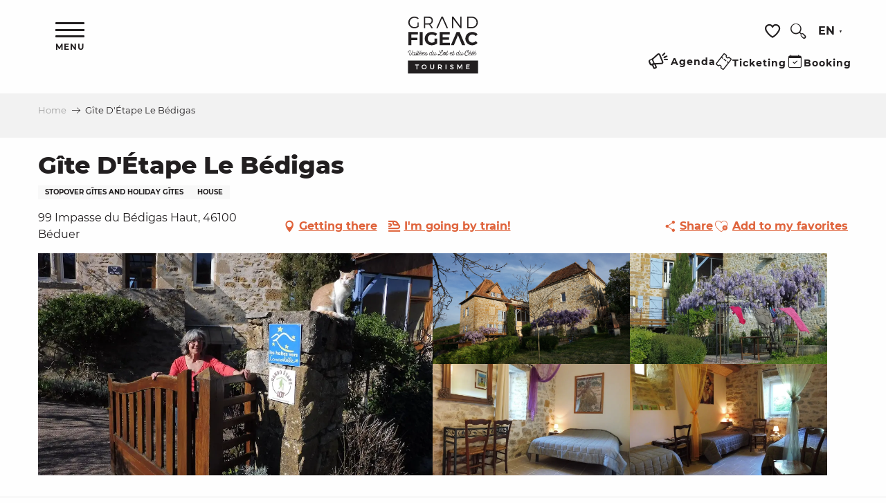

--- FILE ---
content_type: text/html; charset=UTF-8
request_url: https://en.tourisme-figeac.com/offers/gite-detape-le-bedigas-beduer-en-3956133/
body_size: 88260
content:
<!doctype html>
<html class="no-js" lang="en-GB"><head><script type="importmap">{"imports":{"jquery":"https:\/\/woody.cloudly.space\/app\/themes\/woody-theme\/src\/lib\/custom\/jquery@3.7.1.min.mjs","highcharts":"https:\/\/woody.cloudly.space\/app\/dist\/grandfigeac\/addons\/woody-library\/static\/lib\/highcharts-12.1.2\/code\/es-modules\/masters\/highcharts.src.js","woody_library_filter":"https:\/\/woody.cloudly.space\/app\/dist\/grandfigeac\/addons\/woody-library\/js\/filter.3dd4b7bece.js","woody_library_woody_component":"https:\/\/woody.cloudly.space\/app\/dist\/grandfigeac\/addons\/woody-library\/js\/modules\/components\/woody-component.f868fc8be0.mjs","woody_library_woody_controller":"https:\/\/woody.cloudly.space\/app\/dist\/grandfigeac\/addons\/woody-library\/js\/modules\/controllers\/woody-controller.2db0174bdc.mjs","woody_library_summary_map_manager":"https:\/\/woody.cloudly.space\/app\/dist\/grandfigeac\/addons\/woody-library\/js\/modules\/managers\/summary\/summary-map-manager.84afb4d49a.mjs","woody_library_summary_accordion_manager":"https:\/\/woody.cloudly.space\/app\/dist\/grandfigeac\/addons\/woody-library\/js\/modules\/managers\/summary\/summary-accordion-manager.9b68213f2a.mjs","woody_library_interactive_svg_component":"https:\/\/woody.cloudly.space\/app\/dist\/grandfigeac\/addons\/woody-library\/js\/modules\/components\/interactive-svg\/interactive-svg-component.88c1dab784.mjs","woody_library_card_uniq_component":"https:\/\/woody.cloudly.space\/app\/dist\/grandfigeac\/addons\/woody-library\/js\/modules\/components\/card\/card-uniq-component.c74c472f73.mjs","woody_library_card_toggler_component":"https:\/\/woody.cloudly.space\/app\/dist\/grandfigeac\/addons\/woody-library\/js\/modules\/components\/card\/card-toggler-component.077fbca673.mjs","woody_library_card_slider_component":"https:\/\/woody.cloudly.space\/app\/dist\/grandfigeac\/addons\/woody-library\/js\/modules\/components\/card\/card-slider-component.1fcbe821ee.mjs","woody_library_card_map_slider_component":"https:\/\/woody.cloudly.space\/app\/dist\/grandfigeac\/addons\/woody-library\/js\/modules\/components\/card\/card-map-slider-component.mjs","woody_library_card_map_manager":"https:\/\/woody.cloudly.space\/app\/dist\/grandfigeac\/addons\/woody-library\/js\/modules\/managers\/card\/card-map-manager.aa96fe0af2.mjs","woody_library_summary_controller":"https:\/\/woody.cloudly.space\/app\/dist\/grandfigeac\/addons\/woody-library\/js\/modules\/controllers\/summary\/summary-controller.56dc30afe7.mjs","woody_library_focus_controller":"https:\/\/woody.cloudly.space\/app\/dist\/grandfigeac\/addons\/woody-library\/js\/modules\/controllers\/focus\/focus-controller.779736d3ae.mjs","woody_library_focus_map_controller":"https:\/\/woody.cloudly.space\/app\/dist\/grandfigeac\/addons\/woody-library\/js\/modules\/controllers\/focus\/focus-map-controller.fa756137c4.mjs","woody_library_focus_svg_controller":"https:\/\/woody.cloudly.space\/app\/dist\/grandfigeac\/addons\/woody-library\/js\/modules\/controllers\/focus\/focus-svg-controller.e0e66f5917.mjs","woody_library_get_there_link_component":"https:\/\/woody.cloudly.space\/app\/dist\/grandfigeac\/addons\/woody-library\/js\/modules\/components\/get-there\/get-there-link-component.236c7b036d.mjs","woody_library_reveal_component":"https:\/\/woody.cloudly.space\/app\/dist\/grandfigeac\/addons\/woody-library\/js\/modules\/components\/reveal\/reveal-component.ae2427d122.mjs","woody_addon_touristicmaps_utils":"https:\/\/woody.cloudly.space\/app\/dist\/grandfigeac\/addons\/woody-addon-touristicmaps\/js\/utils\/woody-addon-touristicmaps-utils.7b4d5b3788.mjs","woody_addon_touristicmaps_map_manager":"https:\/\/woody.cloudly.space\/app\/dist\/grandfigeac\/addons\/woody-addon-touristicmaps\/js\/managers\/woody-addon-touristicmaps-map-manager.25def4f386.mjs","woody_addon_touristicmaps_map_component":"https:\/\/woody.cloudly.space\/app\/dist\/grandfigeac\/addons\/woody-addon-touristicmaps\/js\/components\/woody-addon-touristicmaps-map-component.3be29cb99e.mjs","woody_addon_touristicmaps_map_control":"https:\/\/woody.cloudly.space\/app\/dist\/grandfigeac\/addons\/woody-addon-touristicmaps\/js\/controls\/woody-addon-touristicmaps-map-control.3ad63029a2.mjs","woody_addon_touristicmaps_center_france_map_control":"https:\/\/woody.cloudly.space\/app\/dist\/grandfigeac\/addons\/woody-addon-touristicmaps\/js\/controls\/woody-addon-touristicmaps-center-france-map-control.bfd154a095.mjs","woody_addon_touristicmaps_search_city_map_control":"https:\/\/woody.cloudly.space\/app\/dist\/grandfigeac\/addons\/woody-addon-touristicmaps\/js\/controls\/woody-addon-touristicmaps-search-city-map-control.c837cfe0f5.mjs","woody_hawwwai_itinerary_elevation_chart_component":"https:\/\/woody.cloudly.space\/app\/dist\/grandfigeac\/addons\/woody-addon-hawwwai\/js\/components\/woody-hawwwai-itinerary-elevation-chart-component.1b7e9b6c9a.mjs","woody_hawwwai_itinerary_reveal_controller":"https:\/\/woody.cloudly.space\/app\/dist\/grandfigeac\/addons\/woody-addon-hawwwai\/js\/controllers\/woody-hawwwai-itinerary-reveal-controller.2d8a9d49dc.mjs","woody_hawwwai_itinerary_reveal_toggler_controller":"https:\/\/woody.cloudly.space\/app\/dist\/grandfigeac\/addons\/woody-addon-hawwwai\/js\/controllers\/woody-hawwwai-itinerary-reveal-toggler-controller.26149551a6.mjs","woody_hawwwai_itinerary_pois_controller":"https:\/\/woody.cloudly.space\/app\/dist\/grandfigeac\/addons\/woody-addon-hawwwai\/js\/controllers\/woody-hawwwai-itinerary-pois-controller.2dce389938.mjs","woody_lib_utils":"https:\/\/woody.cloudly.space\/app\/dist\/grandfigeac\/addons\/woody-lib-utils\/js\/woody-lib-utils.93266841fa.mjs","woody_addon_search_engine_component":"https:\/\/woody.cloudly.space\/app\/dist\/grandfigeac\/addons\/woody-addon-search\/js\/components\/woody-addon-search-engine-component.dc802f6a63.mjs","woody_addon_search_main":"https:\/\/woody.cloudly.space\/app\/dist\/grandfigeac\/addons\/woody-addon-search\/js\/woody-addon-search-main.6ea2fe98ba.mjs","woody_addon_search_engine_input_component":"https:\/\/woody.cloudly.space\/app\/dist\/grandfigeac\/addons\/woody-addon-search\/js\/components\/woody-addon-search-engine-input-component.1e6a90e877.mjs","woody_addon_search_engine_input_dropdown_component":"https:\/\/woody.cloudly.space\/app\/dist\/grandfigeac\/addons\/woody-addon-search\/js\/components\/woody-addon-search-engine-input-dropdown-component.c7e89a83ab.mjs","woody_addon_search_engine_filters_component":"https:\/\/woody.cloudly.space\/app\/dist\/grandfigeac\/addons\/woody-addon-search\/js\/components\/woody-addon-search-engine-filters-component.cc5fa80115.mjs","woody_addon_search_engine_results_component":"https:\/\/woody.cloudly.space\/app\/dist\/grandfigeac\/addons\/woody-addon-search\/js\/components\/woody-addon-search-engine-results-component.7fe4b9df50.mjs","woody_addon_search_data_controller":"https:\/\/woody.cloudly.space\/app\/dist\/grandfigeac\/addons\/woody-addon-search\/js\/controllers\/woody-addon-search-data-controller.a95f731a76.mjs","fuse.js":"https:\/\/woody.cloudly.space\/app\/dist\/grandfigeac\/addons\/woody-addon-search\/static\/js\/fuse-v6.4.1\/fuse.esm.min.js","woody_addon_devtools_main":"https:\/\/woody.cloudly.space\/app\/dist\/grandfigeac\/addons\/woody-addon-devtools\/js\/woody-addon-devtools-main.5ef617cfdb.mjs","woody_addon_devtools_tools":"https:\/\/woody.cloudly.space\/app\/dist\/grandfigeac\/addons\/woody-addon-devtools\/js\/woody-addon-devtools-tools.54d58a68c5.mjs","woody_addon_devtools_color_palette":"https:\/\/woody.cloudly.space\/app\/dist\/grandfigeac\/addons\/woody-addon-devtools\/js\/woody-addon-devtools-color-palette.a8a41da40b.mjs","woody_addon_devtools_style_shift":"https:\/\/woody.cloudly.space\/app\/dist\/grandfigeac\/addons\/woody-addon-devtools\/js\/woody-addon-devtools-style-shift.c4f6081742.mjs","woody_addon_devtools_fake_touristic_sheet":"https:\/\/woody.cloudly.space\/app\/dist\/grandfigeac\/addons\/woody-addon-devtools\/js\/woody-addon-devtools-fake-touristic-sheet.2cb516cd17.mjs","woody_addon_sncfconnect_sheet":"https:\/\/woody.cloudly.space\/app\/dist\/grandfigeac\/addons\/woody-addon-sncfconnect\/js\/woody-addon-sncfconnect-sheet.edd7575589.mjs","woody_addon_favorites_tools":"https:\/\/woody.cloudly.space\/app\/dist\/grandfigeac\/addons\/woody-addon-favorites\/js\/woody-addon-favorites-tools.493a0ea33a.mjs","woody_addon_favorites_btn":"https:\/\/woody.cloudly.space\/app\/dist\/grandfigeac\/addons\/woody-addon-favorites\/js\/woody-addon-favorites-btn.371d024552.mjs","woody_addon_favorites_cart":"https:\/\/woody.cloudly.space\/app\/dist\/grandfigeac\/addons\/woody-addon-favorites\/js\/woody-addon-favorites-cart.76fc575ef3.mjs","woody_addon_favorites_sections":"https:\/\/woody.cloudly.space\/app\/dist\/grandfigeac\/addons\/woody-addon-favorites\/js\/woody-addon-favorites-sections.3c8fc8f133.mjs"}}</script><title>Gîte D’Étape Le Bédigas (Béduer) | Figeac Tourism, Lot and Célé Valleys</title><script>window.globals={"ancestors":{"chapter1":"Offres SIT","chapter2":"HLO - G\u00eete D&8217;\u00c9tape Le B\u00e9digas (B\u00e9duer) 3956133","chapter3":null},"current_lang":"en","current_locale":"en","current_locale_region":"en_GB","env":"prod","languages":["fr","en","es"],"post_id":17360,"post_image":"https:\/\/api.cloudly.space\/resize\/crop\/1200\/627\/60\/aHR0cHM6Ly9jZHQ0Ni5tZWRpYS50b3VyaW5zb2Z0LmV1L3VwbG9hZC8xOTEyMTdCZWRpZ2FzR2l0ZUV0YXBlLUJlZHVlcjMuanBn\/image.jpg","post_title":"HLO - G\u00eete D&8217;\u00c9tape Le B\u00e9digas (B\u00e9duer) 3956133","post_type":"touristic_sheet","post_modified":"2026-01-02 06:54:46+01:00","sheet_id":3956133,"site_key":"grandfigeac","tags":{"places":[],"seasons":[],"themes":[],"targets":[]},"woody_options_pages":{"search_url":15983,"weather_url":0,"favorites_url":15977},"search":{"api":{"uri":"https:\/\/api.tourism-system.com\/v2\/woody\/search\/en\/v2","args":{"size":15,"threshold":0.5}}},"tmaps":{"url_api":"https:\/\/api.touristicmaps.com\/lib\/mod.mjs","url_api_lazy":"https:\/\/api.touristicmaps.com\/lib\/lazy.mjs"},"hawwwai":{"sheet_options":{"nearby_distance_max":5000}},"sncfconnect":{"publisher":"raccourciagency","name":"grandfigeac","date":"202406"}}</script><script>document.addEventListener("DOMContentLoaded",function(){document.querySelectorAll("a[href='#consentframework'],a[href='#cmp']").forEach(function(e){e.removeAttribute("target");e.setAttribute("href","javascript:window.Sddan.cmp.displayUI();")})});</script><link rel="preconnect" href="https://cache.consentframework.com" crossorigin><link rel="preconnect" href="https://choices.consentframework.com" crossorigin><link rel="preconnect" href="https://fonts.gstatic.com" crossorigin><link rel="preconnect" href="https://fonts.googleapis.com" crossorigin><link rel="preconnect" href="https://www.googletagmanager.com" crossorigin><link rel="preconnect" href="https://woody.cloudly.space" crossorigin><link rel="preconnect" href="https://api.cloudly.space" crossorigin><script>window.dataLayer=window.dataLayer?window.dataLayer:[];window.dataLayer.push({"event":"globals","data":{"env":"prod","site_key":"grandfigeac","page":{"id_page":17360,"name":"HLO &#8211; G\u00eete D&#8217;\u00c9tape Le B\u00e9digas (B\u00e9duer) #3956133","page_type":"touristic_sheet","tags":{"places":[],"seasons":[],"themes":[],"targets":[]}},"lang":"en","sheet":{"id_sheet":3956133,"id_sit":"GRAND-FIGEAC-HLOMIP046V5049GK","id_reservation":null,"name":"G\u00eete D'\u00c9tape Le B\u00e9digas - B\u00e9duer","type":"H\u00e9bergement locatif","bordereau":"HLO","city":"B\u00e9duer"}}});</script><script>(function(w,d,s,l,i) { w[l]=w[l]||[]; w[l].push({ 'gtm.start': new Date().getTime(),event: 'gtm.js' }); var f=d.getElementsByTagName(s)[0], j=d.createElement(s),dl=l!='dataLayer'? '&l='+l:''; j.async=true; j.src='https://www.googletagmanager.com/gtm.js?id='+i+dl; f.parentNode.insertBefore(j,f); })(window,document,'script','dataLayer','GTM-5TV578P');</script><link rel="canonical" href="https://en.tourisme-figeac.com/offers/gite-detape-le-bedigas-beduer-en-3956133/"/><meta charset="UTF-8"/><meta http-equiv="X-UA-Compatible" content="IE=edge"/><meta name="generator" content="Raccourci Agency - WP"/><meta name="viewport" content="width=device-width,initial-scale=1"/><meta name="robots" content="max-snippet:-1, max-image-preview:large, max-video-preview:-1"/><meta property="og:type" content="website"/><meta property="og:url" content="https://en.tourisme-figeac.com/offers/gite-detape-le-bedigas-beduer-en-3956133/"/><meta name="twitter:card" content="summary"/><meta property="og:site_name" content="Figeac Tourism, Lot and Célé Valleys"/><meta property="og:locale" content="en_GB"/><meta property="og:locale:alternate" content="fr_FR"/><meta property="og:locale:alternate" content="es_ES"/><meta name="description" property="og:description" content=""/><meta property="og:title" content="Gîte D'Étape Le Bédigas - Béduer"/><meta name="twitter:title" content="Gîte D'Étape Le Bédigas - Béduer"/><meta name="twitter:description" content=""/><meta name="format-detection" content="telephone=no"/><meta property="og:image" content="https://api.cloudly.space/resize/crop/1200/627/60/aHR0cHM6Ly9jZHQ0Ni5tZWRpYS50b3VyaW5zb2Z0LmV1L3VwbG9hZC8xOTEyMTdCZWRpZ2FzR2l0ZUV0YXBlLUJlZHVlcjMuanBn/image.jpg"/><meta name="twitter:image" content="https://api.cloudly.space/resize/crop/1024/512/60/aHR0cHM6Ly9jZHQ0Ni5tZWRpYS50b3VyaW5zb2Z0LmV1L3VwbG9hZC8xOTEyMTdCZWRpZ2FzR2l0ZUV0YXBlLUJlZHVlcjMuanBn/image.jpg"/><meta name="thumbnail" content="https://api.cloudly.space/resize/crop/1200/1200/60/aHR0cHM6Ly9jZHQ0Ni5tZWRpYS50b3VyaW5zb2Z0LmV1L3VwbG9hZC8xOTEyMTdCZWRpZ2FzR2l0ZUV0YXBlLUJlZHVlcjMuanBn/image.jpg"/><script type="application/ld+json" class="woody-schema-graph">{"@context":"https:\/\/schema.org","@graph":[{"@type":"WebSite","url":"https:\/\/en.tourisme-figeac.com","name":"Figeac Tourism, Lot and C\u00e9l\u00e9 Valleys","description":"Discover the Grand Site Occitanie, Figeac, the Lot and C\u00e9l\u00e9 valleys: Causses du Quercy, Compostela routes, medieval villages (Figeac, Cajarc...)","potentialAction":[{"@type":"SearchAction","target":"https:\/\/en.tourisme-figeac.com\/search\/?query={search_term_string}","query-input":"required name=search_term_string"}]},{"@type":"WebPage","url":"https:\/\/en.tourisme-figeac.com\/offers\/gite-detape-le-bedigas-beduer-en-3956133\/","headline":"HLO \u2013 G\u00eete D\u2019\u00c9tape Le B\u00e9digas (B\u00e9duer) #3956133 | Figeac Tourism, Lot and C\u00e9l\u00e9 Valleys","inLanguage":"en-GB","datePublished":"2026-01-02 05:54:45","dateModified":"2026-01-02 05:54:46","description":""},{"@type":"LodgingBusiness","name":"G\u00eete D'\u00c9tape Le B\u00e9digas","description":"","url":"https:\/\/en.tourisme-figeac.com\/offers\/gite-detape-le-bedigas-beduer-en-3956133\/","geo":{"@type":"GeoCoordinates","latitude":"44.5849534","longitude":"1.96409203"},"address":{"@type":"PostalAddress","streetAddress":"99 Impasse du B\u00e9digas Haut","addressLocality":"B\u00e9duer","postalCode":"46100","addressCountry":"FRANCE"},"location":{"@type":"Place","name":"Address","address":{"@type":"PostalAddress","streetAddress":"99 Impasse du B\u00e9digas Haut","addressLocality":"B\u00e9duer","postalCode":"46100","addressCountry":"FRANCE"},"geo":{"@type":"GeoCoordinates","latitude":"44.5849534","longitude":"1.96409203"}},"paymentAccepted":"Postal or bank cheques, Cash, Money transfer","telephone":["09 50 12 33 57","06 74 46 17 17"],"image":["https:\/\/cdt46.media.tourinsoft.eu\/upload\/191217BedigasGiteEtape-Beduer3.jpg","https:\/\/cdt46.media.tourinsoft.eu\/upload\/DSC02473.JPG","https:\/\/cdt46.media.tourinsoft.eu\/upload\/191217BedigasGiteEtape-Beduer4.jpg","https:\/\/cdt46.media.tourinsoft.eu\/upload\/191217BedigasGiteEtape-Beduer-Chambre1.jpg","https:\/\/cdt46.media.tourinsoft.eu\/upload\/191217BedigasGiteEtape-Beduer-Chambre2.jpg"]}]}</script><style>img:is([sizes="auto" i], [sizes^="auto," i]) { contain-intrinsic-size: 3000px 1500px }</style><link rel="alternate" href="https://www.tourisme-figeac.com/offres/gite-detape-le-bedigas-beduer-fr-3956133/" hreflang="fr" /><link rel="alternate" href="https://en.tourisme-figeac.com/offers/gite-detape-le-bedigas-beduer-en-3956133/" hreflang="en" /><link rel="alternate" href="https://es.tourisme-figeac.com/ofertas/gite-detape-le-bedigas-beduer-es-3956133/" hreflang="es" /><script>
window._wpemojiSettings = {"baseUrl":"https:\/\/s.w.org\/images\/core\/emoji\/16.0.1\/72x72\/","ext":".png","svgUrl":"https:\/\/s.w.org\/images\/core\/emoji\/16.0.1\/svg\/","svgExt":".svg","source":{"concatemoji":"https:\/\/en.tourisme-figeac.com\/wp\/wp-includes\/js\/wp-emoji-release.min.js?ver=6.8.2"}};
/*! This file is auto-generated */
!function(s,n){var o,i,e;function c(e){try{var t={supportTests:e,timestamp:(new Date).valueOf()};sessionStorage.setItem(o,JSON.stringify(t))}catch(e){}}function p(e,t,n){e.clearRect(0,0,e.canvas.width,e.canvas.height),e.fillText(t,0,0);var t=new Uint32Array(e.getImageData(0,0,e.canvas.width,e.canvas.height).data),a=(e.clearRect(0,0,e.canvas.width,e.canvas.height),e.fillText(n,0,0),new Uint32Array(e.getImageData(0,0,e.canvas.width,e.canvas.height).data));return t.every(function(e,t){return e===a[t]})}function u(e,t){e.clearRect(0,0,e.canvas.width,e.canvas.height),e.fillText(t,0,0);for(var n=e.getImageData(16,16,1,1),a=0;a<n.data.length;a++)if(0!==n.data[a])return!1;return!0}function f(e,t,n,a){switch(t){case"flag":return n(e,"\ud83c\udff3\ufe0f\u200d\u26a7\ufe0f","\ud83c\udff3\ufe0f\u200b\u26a7\ufe0f")?!1:!n(e,"\ud83c\udde8\ud83c\uddf6","\ud83c\udde8\u200b\ud83c\uddf6")&&!n(e,"\ud83c\udff4\udb40\udc67\udb40\udc62\udb40\udc65\udb40\udc6e\udb40\udc67\udb40\udc7f","\ud83c\udff4\u200b\udb40\udc67\u200b\udb40\udc62\u200b\udb40\udc65\u200b\udb40\udc6e\u200b\udb40\udc67\u200b\udb40\udc7f");case"emoji":return!a(e,"\ud83e\udedf")}return!1}function g(e,t,n,a){var r="undefined"!=typeof WorkerGlobalScope&&self instanceof WorkerGlobalScope?new OffscreenCanvas(300,150):s.createElement("canvas"),o=r.getContext("2d",{willReadFrequently:!0}),i=(o.textBaseline="top",o.font="600 32px Arial",{});return e.forEach(function(e){i[e]=t(o,e,n,a)}),i}function t(e){var t=s.createElement("script");t.src=e,t.defer=!0,s.head.appendChild(t)}"undefined"!=typeof Promise&&(o="wpEmojiSettingsSupports",i=["flag","emoji"],n.supports={everything:!0,everythingExceptFlag:!0},e=new Promise(function(e){s.addEventListener("DOMContentLoaded",e,{once:!0})}),new Promise(function(t){var n=function(){try{var e=JSON.parse(sessionStorage.getItem(o));if("object"==typeof e&&"number"==typeof e.timestamp&&(new Date).valueOf()<e.timestamp+604800&&"object"==typeof e.supportTests)return e.supportTests}catch(e){}return null}();if(!n){if("undefined"!=typeof Worker&&"undefined"!=typeof OffscreenCanvas&&"undefined"!=typeof URL&&URL.createObjectURL&&"undefined"!=typeof Blob)try{var e="postMessage("+g.toString()+"("+[JSON.stringify(i),f.toString(),p.toString(),u.toString()].join(",")+"));",a=new Blob([e],{type:"text/javascript"}),r=new Worker(URL.createObjectURL(a),{name:"wpTestEmojiSupports"});return void(r.onmessage=function(e){c(n=e.data),r.terminate(),t(n)})}catch(e){}c(n=g(i,f,p,u))}t(n)}).then(function(e){for(var t in e)n.supports[t]=e[t],n.supports.everything=n.supports.everything&&n.supports[t],"flag"!==t&&(n.supports.everythingExceptFlag=n.supports.everythingExceptFlag&&n.supports[t]);n.supports.everythingExceptFlag=n.supports.everythingExceptFlag&&!n.supports.flag,n.DOMReady=!1,n.readyCallback=function(){n.DOMReady=!0}}).then(function(){return e}).then(function(){var e;n.supports.everything||(n.readyCallback(),(e=n.source||{}).concatemoji?t(e.concatemoji):e.wpemoji&&e.twemoji&&(t(e.twemoji),t(e.wpemoji)))}))}((window,document),window._wpemojiSettings);
</script><link rel='preload' as='style' onload='this.onload=null;this.rel="stylesheet"' id='addon-search-stylesheet-css' href='https://woody.cloudly.space/app/dist/grandfigeac/addons/woody-addon-search/css/woody-addon-search.3c0e3d2c84.css?ver=3.1.29' media='screen' /><noscript><link rel='stylesheet' id='addon-search-stylesheet-css' href='https://woody.cloudly.space/app/dist/grandfigeac/addons/woody-addon-search/css/woody-addon-search.3c0e3d2c84.css?ver=3.1.29' media='screen' /></noscript><link rel='preload' as='style' onload='this.onload=null;this.rel="stylesheet"' id='addon-touristicmaps-stylesheet-css' href='https://woody.cloudly.space/app/dist/grandfigeac/addons/woody-addon-touristicmaps/css/woody-addon-touristicmaps.42aea2a6d2.css?ver=2.0.19' media='all' /><noscript><link rel='stylesheet' id='addon-touristicmaps-stylesheet-css' href='https://woody.cloudly.space/app/dist/grandfigeac/addons/woody-addon-touristicmaps/css/woody-addon-touristicmaps.42aea2a6d2.css?ver=2.0.19' media='all' /></noscript><link rel='preload' as='style' onload='this.onload=null;this.rel="stylesheet"' id='addon-hawwwai-stylesheet-css' href='https://woody.cloudly.space/app/dist/grandfigeac/addons/woody-addon-hawwwai/css/front/woody-addon-hawwwai.ebf78ef83d.css?ver=3.4.99' media='all' /><noscript><link rel='stylesheet' id='addon-hawwwai-stylesheet-css' href='https://woody.cloudly.space/app/dist/grandfigeac/addons/woody-addon-hawwwai/css/front/woody-addon-hawwwai.ebf78ef83d.css?ver=3.4.99' media='all' /></noscript><link rel='preload' as='style' onload='this.onload=null;this.rel="stylesheet"' id='addon-hawwwai-stylesheet-iti-css' href='https://woody.cloudly.space/app/dist/grandfigeac/addons/woody-addon-hawwwai/css/front/woody-addon-hawwwai-iti.551a3c1b6d.css?ver=3.4.99' media='all' /><noscript><link rel='stylesheet' id='addon-hawwwai-stylesheet-iti-css' href='https://woody.cloudly.space/app/dist/grandfigeac/addons/woody-addon-hawwwai/css/front/woody-addon-hawwwai-iti.551a3c1b6d.css?ver=3.4.99' media='all' /></noscript><link rel='stylesheet' id='swiper-style-main-css' href='https://woody.cloudly.space/app/dist/grandfigeac/static/swiper/swiper-bundle.css' media='screen' /><link rel='stylesheet' id='main-stylesheet-chunk-0-css' href='https://woody.cloudly.space/app/dist/grandfigeac/css/main_chunk_1.77b056ec92.css' media='screen' /><link rel='stylesheet' id='main-stylesheet-chunk-1-css' href='https://woody.cloudly.space/app/dist/grandfigeac/css/main_chunk_2.20b468a580.css' media='screen' /><link rel='stylesheet' id='main-stylesheet-chunk-2-css' href='https://woody.cloudly.space/app/dist/grandfigeac/css/main_chunk_3.0cb90f402a.css' media='screen' /><link rel='preload' as='style' onload='this.onload=null;this.rel="stylesheet"' id='wicon-stylesheet-css' href='https://woody.cloudly.space/app/dist/grandfigeac/css/wicon.513750a1cf.css' media='screen' /><noscript><link rel='stylesheet' id='wicon-stylesheet-css' href='https://woody.cloudly.space/app/dist/grandfigeac/css/wicon.513750a1cf.css' media='screen' /></noscript><link rel='stylesheet' id='print-stylesheet-css' href='https://woody.cloudly.space/app/dist/grandfigeac/css/print.f6f47df82d.css' media='print' /><script defer src="https://woody.cloudly.space/app/dist/grandfigeac/addons/woody-addon-search/js/woody-addon-search.3155b7e4dc.js?ver=3.1.29" id="addon-search-javascripts-js"></script><script defer src="https://woody.cloudly.space/app/themes/woody-theme/src/js/static/obf.min.js?ver=2.3.159" id="obf-js"></script><script defer src="https://woody.cloudly.space/app/dist/grandfigeac/addons/woody-addon-eskalad/js/events/eskalad.c2bde38840.js?ver=6.3.3" id="woody-addon-eskalad-js"></script><script defer src="https://woody.cloudly.space/app/dist/grandfigeac/addons/woody-addon-eskalad/js/events/eskalad-page.5d2af865c3.js?ver=6.3.3" id="woody-addon-eskalad-page-js"></script><script id="jquery-js-before">
window.siteConfig = {"site_key":"grandfigeac","login":"public_grandfigeac_woody","password":"bb248eab7c564cb2c57eac1b8eaf4a24","token":"MjhlMTE2N2NhOGUwOlFrMEhYVmhWYUFRVFdRdFVWRkVDVkZCVmFCUU9Wd0ZKOlVGcFhCUWxUVmdGV1cxQUdCbHNIQTFJREFBWUFXMVJTQ2wwRVZ3VlhCVmM9","mapProviderKeys":{"otmKey":"fdc51744d6c24926c10e58be77fce4cc58c3e09928dec6bb092d2fef052ae071","gmKey":"AIzaSyBMx446Q--mQj9mzuZhb7BGVDxac6NfFYc"},"api_url":"https:\/\/api.tourism-system.com","api_render_url":"https:\/\/api.tourism-system.com","current_lang":"en","current_season":null,"languages":["fr","en","es"]};
window.useLeafletLibrary=1;window.DrupalAngularConfig=window.DrupalAngularConfig || {};window.DrupalAngularConfig.mapProviderKeys={"otmKey":"fdc51744d6c24926c10e58be77fce4cc58c3e09928dec6bb092d2fef052ae071","gmKey":"AIzaSyBMx446Q--mQj9mzuZhb7BGVDxac6NfFYc"};
</script><script type="module" src="https://woody.cloudly.space/app/themes/woody-theme/src/lib/custom/jquery@3.7.1.min.mjs" id="jquery-js"></script><script defer src="https://woody.cloudly.space/app/themes/woody-theme/src/lib/custom/moment-with-locales@2.22.2.min.js" id="jsdelivr_moment-js"></script><script id="woody-addon-hawwwai-sheet-js-extra">
var __hw = {"SECTIONS.TOURISM.SHEET.PERIODS.TODAY":"Today","SECTIONS.TOURISM.SHEET.PERIODS.HAPPENING":"Happening","SECTIONS.TOURISM.SHEET.PERIODS.ENDED":"Over","SECTIONS.TOURISM.SHEET.PERIODS.ENDED_FOR_TODAY":"Over for today","SECTIONS.TOURISM.SHEET.PERIODS.FROM_TODAY":"From today ","SECTIONS.TOURISM.SHEET.PERIODS.FROM":"From","SECTIONS.TOURISM.SHEET.PERIODS.UNTIL_TODAY":"until today","SECTIONS.TOURISM.SHEET.PERIODS.TO":"to","SECTIONS.TOURISM.SHEET.PERIODS.UNTIL":"until","SECTIONS.TOURISM.SHEET.PERIODS.UNTIL_LONG":"until","SECTIONS.TOURISM.SHEET.PERIODS.ON":"On","SECTIONS.TOURISM.SHEET.PERIODS.OPENED":"Open","SECTIONS.TOURISM.SHEET.PERIODS.CLOSED":"Closed","SECTIONS.TOURISM.SHEET.PERIODS.CLOSEDFORTODAY":"Closed for today","SECTIONS.TOURISM.SHEET.PERIODS.UNDEFINED":"Unresolved hours","SECTIONS.TOURISM.SHEET.PERIODS.NOW":"Now","GLOBAL.TIMES.TO":"To"};
</script><script type="module" src="https://woody.cloudly.space/app/dist/grandfigeac/addons/woody-addon-hawwwai/js/woody-addon-hawwwai-sheet.0c65dc8bba.mjs?ver=3.4.99" id="woody-addon-hawwwai-sheet-js"></script><script type="module" src="https://woody.cloudly.space/app/dist/grandfigeac/addons/woody-addon-sncfconnect/js/woody-addon-sncfconnect.d1b379caef.mjs?ver=1.0.7" id="addon-sncfconnect-javascripts-js"></script><script type="module" src="https://woody.cloudly.space/app/dist/grandfigeac/addons/woody-addon-favorites/js/woody-addon-favorites.c46dfed72b.mjs" id="addon-favorites-javascripts-js"></script><script defer src="https://woody.cloudly.space/app/dist/grandfigeac/static/swiper/swiper-bundle.min.js?ver=12.0.2" id="jsdelivr_swiper-js"></script><script defer src="https://woody.cloudly.space/app/themes/woody-theme/src/lib/npm/flatpickr/dist/flatpickr.min.js?ver=4.5.7" id="jsdelivr_flatpickr-js"></script><script defer src="https://woody.cloudly.space/app/themes/woody-theme/src/lib/npm/flatpickr/dist/l10n/default.js?ver=4.5.7" id="jsdelivr_flatpickr_l10n-js"></script><script defer src="https://woody.cloudly.space/app/themes/woody-theme/src/lib/custom/nouislider@10.1.0.min.js" id="jsdelivr_nouislider-js"></script><script defer src="https://woody.cloudly.space/app/themes/woody-theme/src/lib/custom/lazysizes@4.1.2.min.js" id="jsdelivr_lazysizes-js"></script><script defer src="https://woody.cloudly.space/app/themes/woody-theme/src/lib/custom/moment-timezone-with-data.min.js" id="jsdelivr_moment_tz-js"></script><script defer src="https://woody.cloudly.space/app/themes/woody-theme/src/lib/custom/js.cookie@2.2.1.min.js" id="jsdelivr_jscookie-js"></script><script defer src="https://woody.cloudly.space/app/themes/woody-theme/src/lib/custom/rellax@1.10.1.min.js" id="jsdelivr_rellax-js"></script><script defer src="https://woody.cloudly.space/app/themes/woody-theme/src/lib/custom/iframeResizer@4.3.7.min.js?ver=4.3.7" id="jsdelivr_iframeresizer-js"></script><script defer src="https://woody.cloudly.space/app/themes/woody-theme/src/lib/npm/plyr/dist/plyr.min.js?ver=3.6.8" id="jsdelivr_plyr-js"></script><script defer src="https://woody.cloudly.space/wp/wp-includes/js/dist/hooks.min.js?ver=4d63a3d491d11ffd8ac6" id="wp-hooks-js"></script><script defer src="https://woody.cloudly.space/wp/wp-includes/js/dist/i18n.min.js?ver=5e580eb46a90c2b997e6" id="wp-i18n-js"></script><script defer src="https://woody.cloudly.space/app/themes/woody-theme/src/js/static/i18n-ltr.min.js?ver=2.3.159" id="wp-i18n-ltr-js"></script><script id="main-modules-js-extra">
var WoodyMainJsModules = {"jquery":{"path":"https:\/\/en.tourisme-figeac.com\/app\/themes\/woody-theme\/src\/lib\/custom\/jquery@3.7.1.min.mjs"},"highcharts":{"path":"https:\/\/en.tourisme-figeac.com\/app\/dist\/grandfigeac\/addons\/woody-library\/static\/lib\/highcharts-12.1.2\/code\/es-modules\/masters\/highcharts.src.js"},"woody_library_filter":{"path":"https:\/\/en.tourisme-figeac.com\/app\/dist\/grandfigeac\/addons\/woody-library\/js\/filter.3dd4b7bece.js"},"woody_library_woody_component":{"path":"https:\/\/en.tourisme-figeac.com\/app\/dist\/grandfigeac\/addons\/woody-library\/js\/modules\/components\/woody-component.f868fc8be0.mjs"},"woody_library_woody_controller":{"path":"https:\/\/en.tourisme-figeac.com\/app\/dist\/grandfigeac\/addons\/woody-library\/js\/modules\/controllers\/woody-controller.2db0174bdc.mjs"},"woody_library_summary_map_manager":{"path":"https:\/\/en.tourisme-figeac.com\/app\/dist\/grandfigeac\/addons\/woody-library\/js\/modules\/managers\/summary\/summary-map-manager.84afb4d49a.mjs"},"woody_library_summary_accordion_manager":{"path":"https:\/\/en.tourisme-figeac.com\/app\/dist\/grandfigeac\/addons\/woody-library\/js\/modules\/managers\/summary\/summary-accordion-manager.9b68213f2a.mjs"},"woody_library_interactive_svg_component":{"path":"https:\/\/en.tourisme-figeac.com\/app\/dist\/grandfigeac\/addons\/woody-library\/js\/modules\/components\/interactive-svg\/interactive-svg-component.88c1dab784.mjs","component":"woody-interactive-svg"},"woody_library_card_uniq_component":{"path":"https:\/\/en.tourisme-figeac.com\/app\/dist\/grandfigeac\/addons\/woody-library\/js\/modules\/components\/card\/card-uniq-component.c74c472f73.mjs","component":"woody-card-uniq"},"woody_library_card_toggler_component":{"path":"https:\/\/en.tourisme-figeac.com\/app\/dist\/grandfigeac\/addons\/woody-library\/js\/modules\/components\/card\/card-toggler-component.077fbca673.mjs","component":"woody-card-toggler"},"woody_library_card_slider_component":{"path":"https:\/\/en.tourisme-figeac.com\/app\/dist\/grandfigeac\/addons\/woody-library\/js\/modules\/components\/card\/card-slider-component.1fcbe821ee.mjs","component":"woody-card-slider"},"woody_library_card_map_slider_component":{"path":"https:\/\/en.tourisme-figeac.com\/app\/dist\/grandfigeac\/addons\/woody-library\/js\/modules\/components\/card\/card-map-slider-component.mjs","component":"woody-card-map-slider"},"woody_library_card_map_manager":{"path":"https:\/\/en.tourisme-figeac.com\/app\/dist\/grandfigeac\/addons\/woody-library\/js\/modules\/managers\/card\/card-map-manager.aa96fe0af2.mjs"},"woody_library_summary_controller":{"path":"https:\/\/en.tourisme-figeac.com\/app\/dist\/grandfigeac\/addons\/woody-library\/js\/modules\/controllers\/summary\/summary-controller.56dc30afe7.mjs","controller":"woody_library_summary_controller"},"woody_library_focus_controller":{"path":"https:\/\/en.tourisme-figeac.com\/app\/dist\/grandfigeac\/addons\/woody-library\/js\/modules\/controllers\/focus\/focus-controller.779736d3ae.mjs","controller":"woody_library_focus_controller"},"woody_library_focus_map_controller":{"path":"https:\/\/en.tourisme-figeac.com\/app\/dist\/grandfigeac\/addons\/woody-library\/js\/modules\/controllers\/focus\/focus-map-controller.fa756137c4.mjs","controller":"woody_library_focus_map_controller"},"woody_library_focus_svg_controller":{"path":"https:\/\/en.tourisme-figeac.com\/app\/dist\/grandfigeac\/addons\/woody-library\/js\/modules\/controllers\/focus\/focus-svg-controller.e0e66f5917.mjs","controller":"woody_library_focus_svg_controller"},"woody_library_get_there_link_component":{"path":"https:\/\/en.tourisme-figeac.com\/app\/dist\/grandfigeac\/addons\/woody-library\/js\/modules\/components\/get-there\/get-there-link-component.236c7b036d.mjs","component":"woody-get-there-link"},"woody_library_reveal_component":{"path":"https:\/\/en.tourisme-figeac.com\/app\/dist\/grandfigeac\/addons\/woody-library\/js\/modules\/components\/reveal\/reveal-component.ae2427d122.mjs","component":"woody-reveal"},"woody_addon_touristicmaps_utils":{"path":"https:\/\/en.tourisme-figeac.com\/app\/dist\/grandfigeac\/addons\/woody-addon-touristicmaps\/js\/utils\/woody-addon-touristicmaps-utils.7b4d5b3788.mjs"},"woody_addon_touristicmaps_map_manager":{"path":"https:\/\/en.tourisme-figeac.com\/app\/dist\/grandfigeac\/addons\/woody-addon-touristicmaps\/js\/managers\/woody-addon-touristicmaps-map-manager.25def4f386.mjs"},"woody_addon_touristicmaps_map_component":{"path":"https:\/\/en.tourisme-figeac.com\/app\/dist\/grandfigeac\/addons\/woody-addon-touristicmaps\/js\/components\/woody-addon-touristicmaps-map-component.3be29cb99e.mjs","component":"woody-map"},"woody_addon_touristicmaps_map_control":{"path":"https:\/\/en.tourisme-figeac.com\/app\/dist\/grandfigeac\/addons\/woody-addon-touristicmaps\/js\/controls\/woody-addon-touristicmaps-map-control.3ad63029a2.mjs"},"woody_addon_touristicmaps_center_france_map_control":{"path":"https:\/\/en.tourisme-figeac.com\/app\/dist\/grandfigeac\/addons\/woody-addon-touristicmaps\/js\/controls\/woody-addon-touristicmaps-center-france-map-control.bfd154a095.mjs"},"woody_addon_touristicmaps_search_city_map_control":{"path":"https:\/\/en.tourisme-figeac.com\/app\/dist\/grandfigeac\/addons\/woody-addon-touristicmaps\/js\/controls\/woody-addon-touristicmaps-search-city-map-control.c837cfe0f5.mjs"},"woody_hawwwai_itinerary_elevation_chart_component":{"path":"https:\/\/en.tourisme-figeac.com\/app\/dist\/grandfigeac\/addons\/woody-addon-hawwwai\/js\/components\/woody-hawwwai-itinerary-elevation-chart-component.1b7e9b6c9a.mjs","component":"woody-hawwwai-itinerary-elevation-chart"},"woody_hawwwai_itinerary_reveal_controller":{"path":"https:\/\/en.tourisme-figeac.com\/app\/dist\/grandfigeac\/addons\/woody-addon-hawwwai\/js\/controllers\/woody-hawwwai-itinerary-reveal-controller.2d8a9d49dc.mjs","controller":"woody_hawwwai_itinerary_reveal_controller"},"woody_hawwwai_itinerary_reveal_toggler_controller":{"path":"https:\/\/en.tourisme-figeac.com\/app\/dist\/grandfigeac\/addons\/woody-addon-hawwwai\/js\/controllers\/woody-hawwwai-itinerary-reveal-toggler-controller.26149551a6.mjs","controller":"woody_hawwwai_itinerary_reveal_toggler_controller"},"woody_hawwwai_itinerary_pois_controller":{"path":"https:\/\/en.tourisme-figeac.com\/app\/dist\/grandfigeac\/addons\/woody-addon-hawwwai\/js\/controllers\/woody-hawwwai-itinerary-pois-controller.2dce389938.mjs","controller":"woody_hawwwai_itinerary_pois_controller"}};
</script><script type="module" src="https://woody.cloudly.space/app/dist/grandfigeac/addons/woody-library/js/modules/main.9a249a7be1.mjs" id="main-modules-js"></script><script type="module" src="https://woody.cloudly.space/app/dist/grandfigeac/js/main.fa8afac54f.mjs" id="main-javascripts-js"></script><link rel="icon" type="image/x-icon" href="https://woody.cloudly.space/app/dist/grandfigeac/favicon/favicon/favicon.decea13eef.ico"><link rel="icon" type="image/png" sizes="16x16" href="https://woody.cloudly.space/app/dist/grandfigeac/favicon/favicon/favicon-16x16.ece2e7927b.png"><link rel="icon" type="image/png" sizes="32x32" href="https://woody.cloudly.space/app/dist/grandfigeac/favicon/favicon/favicon-32x32.c64ec201ce.png"><link rel="icon" type="image/png" sizes="48x48" href="https://woody.cloudly.space/app/dist/grandfigeac/favicon/favicon/favicon-48x48.737eea8125.png"><link rel="apple-touch-icon" sizes="57x57" href="https://woody.cloudly.space/app/dist/grandfigeac/favicon/favicon/apple-touch-icon-57x57.75fb1c2cc3.png"><link rel="apple-touch-icon" sizes="60x60" href="https://woody.cloudly.space/app/dist/grandfigeac/favicon/favicon/apple-touch-icon-60x60.9eb2173fb2.png"><link rel="apple-touch-icon" sizes="72x72" href="https://woody.cloudly.space/app/dist/grandfigeac/favicon/favicon/apple-touch-icon-72x72.1ecd2a88de.png"><link rel="apple-touch-icon" sizes="76x76" href="https://woody.cloudly.space/app/dist/grandfigeac/favicon/favicon/apple-touch-icon-76x76.a80844ba15.png"><link rel="apple-touch-icon" sizes="114x114" href="https://woody.cloudly.space/app/dist/grandfigeac/favicon/favicon/apple-touch-icon-114x114.047ecb1c85.png"><link rel="apple-touch-icon" sizes="120x120" href="https://woody.cloudly.space/app/dist/grandfigeac/favicon/favicon/apple-touch-icon-120x120.71b637d73f.png"><link rel="apple-touch-icon" sizes="144x144" href="https://woody.cloudly.space/app/dist/grandfigeac/favicon/favicon/apple-touch-icon-144x144.bbc1e2df2a.png"><link rel="apple-touch-icon" sizes="152x152" href="https://woody.cloudly.space/app/dist/grandfigeac/favicon/favicon/apple-touch-icon-152x152.5ec091aafb.png"><link rel="apple-touch-icon" sizes="167x167" href="https://woody.cloudly.space/app/dist/grandfigeac/favicon/favicon/apple-touch-icon-167x167.c0dc252cfa.png"><link rel="apple-touch-icon" sizes="180x180" href="https://woody.cloudly.space/app/dist/grandfigeac/favicon/favicon/apple-touch-icon-180x180.c526f68ac6.png"><link rel="apple-touch-icon" sizes="1024x1024" href="https://woody.cloudly.space/app/dist/grandfigeac/favicon/favicon/apple-touch-icon-1024x1024.11a62a6abe.png"></head><body class="wp-singular touristic_sheet-template-default single single-touristic_sheet postid-17360 wp-theme-woody-theme wp-child-theme-grandfigeac menus-v2 prod apirender apirender-wordpress woody-hawwwai-sheet sheet-v2 sheet-hlo">
            <noscript><iframe src="https://www.googletagmanager.com/ns.html?id=GTM-5TV578P" height="0" width="0" style="display:none;visibility:hidden"></iframe></noscript>
        
            
    
    <div class="main-wrapper flex-container flex-dir-column">
                                <div class="woody-component-headnavs">
    
    <a href="#" class="screen-reader-text skip-link woody-component-button primary normal" aria-label="Aller directement au contenu principal de la page">
     <span class="button-label"> Aller au contenu principal</span>
    </a>

    
                        <ul class="tools list-unstyled flex-container align-middle">
                                                                                                                                                                                                                                                                                                        <li class="favorites-tool"><div class="woody-component-favorites-block tpl_01">
            <a class="woody-favorites-cart" href="https://en.tourisme-figeac.com/my-wish-list/" data-favtarget="https://en.tourisme-figeac.com/my-wish-list/" title="Favoris" data-label="Favoris">
                                    <div>
                <i class="wicon wicon-060-favoris" aria-hidden="true"></i>
                <span class="show-for-sr">Voir les favoris</span>
                <span class="counter is-empty"></span>
            </div>
                </a>
    </div>
</li>
                                                    <li class="search-tool"><div class="search-toggler-wrapper woody-component-esSearch-block">
    <span role="button" aria-label="Search" class="esSearch-button results-toggler" data-label="Search" title="Search" tabindex="0">
        <span class="wicon wicon-053-loupe-par-defaut search-icon"></span>
        <span class="button-label" data-label="Search"></span>
    </span>
</div>
</li>
                                                    <li class="lang_switcher-tool"><div class="woody-lang_switcher woody-lang_switcher-reveal tpl_01" data-label="Language" role="button" aria-label="Choix de la langue"><div class="lang_switcher-button" data-label="Language"  tabindex="0"><div class="en" data-lang="en">en</div></div></div></li>
                                            </ul>
            
    

            <header role="banner" class="woody-component-header menus-v2 site-header woody-burger" >
    <div class="main-menu-wrapper flex-container align-middle align-center">

                    <button class="menu-icon" data-toggle="main-menu" type="button" aria-label="Ouvrir/Fermer le menu principal" aria-controls="main-menu"><div class="title-bar-title" title="Go to main menu"><span class="menu-btn-title" data-menu-close="Menu" data-menu-open="Close">Menu</span></div><div class="menu-icon-bars-wrapper"><div class="menu-icon-bar top"></div><div class="menu-icon-bar middle middle-one"></div><div class="menu-icon-bar middle middle-two"></div><div class="menu-icon-bar bottom"></div></div></button>            <div class="is-brand-logo  ">
    <a class="menuLogo" href="https://en.tourisme-figeac.com/" target="_self" data-post-id="15993">
        <span class="no-visible-text menu-logo-site-name isAbs">Figeac Tourism, Lot and Célé Valleys</span>
        <span class="brand-logo"><svg id="logo" xmlns="http://www.w3.org/2000/svg" viewBox="0 0 230.01 187.26">
  <g id="Groupe_28488" data-name="Groupe 28488">
    <path id="Tracé_46356" data-name="Tracé 46356" class="cls-1" d="M31.26,19.51h3.89v13.81c-4.04,3.15-9.01,4.9-14.14,4.96C10.01,38.28,1.16,29.76,1.16,19.1S10.01,0,21.25,0c5.16,0,10.15,1.84,14.05,5.21l-2.48,3.14c-3.16-2.83-7.25-4.39-11.49-4.38-8.48-.15-15.47,6.6-15.63,15.08,0,.02,0,.03,0,.05,.1,8.5,7.07,15.31,15.56,15.21,.05,0,.1,0,.14,0,3.58-.05,7.06-1.18,10-3.22v-11.58h-.16Z"/>
    <path id="Tracé_46357" data-name="Tracé 46357" class="cls-1" d="M77.31,38.11l-7.94-12.24c-.82,.07-1.65,.1-2.48,.08h-10.08v12.07h-4.38V0h14.47C76.4,0,81.85,4.71,81.85,12.73c0,6.28-3.06,10.58-8.6,12.32l8.93,12.98-4.88,.08Zm-10.42-16.12c6.86,0,10.83-3.06,10.83-9.09s-3.89-8.85-10.83-8.85h-10.09V21.99h10.09Z"/>
    <path id="Tracé_46358" data-name="Tracé 46358" class="cls-1" d="M126.91,38.11h4.71L114.59,.08h-4.54l-17.03,38.03h4.63L112.12,4.71l14.8,33.4Z"/>
    <path id="Tracé_46359" data-name="Tracé 46359" class="cls-1" d="M148.82,.08l22.82,30.92V.08h4.3V38.11h-4.46l-22.82-30.84v30.84h-4.38V.08h4.55Z"/>
    <path id="Tracé_46360" data-name="Tracé 46360" class="cls-1" d="M229.26,19.1c0,10.83-8.52,19.02-19.76,19.02h-15.21V.08h15.38c11.16,0,19.59,8.19,19.59,19.01m-4.38,0c.06-8.26-6.59-14.99-14.85-15.05-.15,0-.3,0-.45,0h-10.91v30.01h11.08c8.17,.19,14.94-6.28,15.13-14.45,0-.17,0-.34,0-.51"/>
    <path id="Tracé_46361" data-name="Tracé 46361" class="cls-1" d="M32.66,50.6l-.08,8.02H11.42v10.58H30.84v8.1H11.42v16.29H1.74V50.6h30.92Z"/>
    <rect id="Rectangle_8487" data-name="Rectangle 8487" class="cls-1" x="38.62" y="50.6" width="9.67" height="43.07"/>
    <path id="Tracé_46362" data-name="Tracé 46362" class="cls-1" d="M87.06,71.93h8.43v16.53c-5.14,3.54-11.21,5.49-17.44,5.62-13.06,0-22.98-9.51-22.98-21.99s10.09-21.83,23.48-21.83c6.31,.03,12.42,2.25,17.28,6.28l-5.46,6.95c-3.22-3-7.43-4.71-11.82-4.8-7.42-.06-13.49,5.9-13.55,13.32-.06,7.42,5.9,13.49,13.32,13.55,.08,0,.15,0,.23,0,2.95-.14,5.83-.93,8.43-2.32v-11.32h.08"/>
    <path id="Tracé_46363" data-name="Tracé 46363" class="cls-1" d="M137.08,50.6v8.02h-23.07v9.34h20.75v8.02h-20.75v9.51h23.73v8.02h-33.48V50.6h32.82Z"/>
    <path id="Tracé_46364" data-name="Tracé 46364" class="cls-1" d="M164.2,60.77l-13.39,32.82h-10l18.68-42.99h10l18.35,43.07h-10.42l-13.23-32.9Z"/>
    <path id="Tracé_46365" data-name="Tracé 46365" class="cls-1" d="M211.49,58.7c-7.33,.13-13.17,6.17-13.04,13.5,.12,7.15,5.89,12.91,13.04,13.04,4.23-.19,8.22-2,11.16-5.04l5.7,6.2c-4.58,4.76-10.84,7.52-17.44,7.69-12.81,0-22.57-9.51-22.57-21.99s9.92-21.74,22.98-21.74c6.36,.06,12.45,2.61,16.95,7.11l-5.62,6.86c-2.89-3.39-7.11-5.62-11.16-5.62"/>
    <rect id="Rectangle_8488" data-name="Rectangle 8488" class="cls-1" x=".09" y="144.18" width="229.92" height="43.07"/>
    <path id="Tracé_46366" data-name="Tracé 46366" class="transparent" d="M36.05,157.41v2.64h-4.8v12.82h-2.97v-12.82h-4.8v-2.64h12.57Z"/>
    <path id="Tracé_46367" data-name="Tracé 46367" class="transparent" d="M61.35,165.1c0,4.46-3.55,7.85-8.27,7.85-4.39,.18-8.09-3.24-8.26-7.62,0-.08,0-.15,0-.23,0-4.46,3.56-7.85,8.27-7.85,4.71,.08,8.27,3.47,8.27,7.85m-13.48,0c0,2.9,2.35,5.25,5.25,5.25s5.25-2.35,5.25-5.25c.01-2.86-2.3-5.2-5.16-5.21-.01,0-.03,0-.04,0-2.89,.01-5.24,2.32-5.29,5.21"/>
    <path id="Tracé_46368" data-name="Tracé 46368" class="transparent" d="M79.37,170.31c1.99,.12,3.7-1.4,3.81-3.39,.01-.19,0-.39-.01-.58v-9.01h2.98v9.01c0,4.05-2.56,6.61-6.78,6.61s-6.86-2.48-6.86-6.61v-9.01h2.98v9.01c-.17,2.02,1.33,3.79,3.35,3.96,.18,.02,.36,.02,.54,0"/>
    <path id="Tracé_46369" data-name="Tracé 46369" class="transparent" d="M108.23,172.87l-2.65-4.55h-4.05v4.55h-2.98v-15.46h6.45c3.97,0,6.28,1.9,6.28,5.29,.16,2.16-1.07,4.19-3.06,5.04l3.39,5.13h-3.39Zm-6.78-7.19h3.47c2.23,0,3.47-.91,3.47-2.89s-1.24-2.81-3.47-2.81h-3.47v5.71Z"/>
    <rect id="Rectangle_8489" data-name="Rectangle 8489" class="transparent" x="123.36" y="157.41" width="2.98" height="15.46"/>
    <path id="Tracé_46370" data-name="Tracé 46370" class="transparent" d="M144.03,159.98c-1.41,0-2.32,.5-2.32,1.49,0,3.14,8.35,1.41,8.27,7.03,0,2.89-2.48,4.55-5.95,4.55-2.4-.01-4.72-.89-6.53-2.48l1.24-2.48c1.48,1.36,3.37,2.18,5.37,2.32,1.65,0,2.65-.58,2.65-1.74,0-3.22-8.35-1.41-8.35-6.86,0-2.73,2.32-4.38,5.79-4.38,1.99,0,3.94,.58,5.62,1.65l-1.16,2.56c-1.35-.99-2.96-1.57-4.63-1.65"/>
    <path id="Tracé_46371" data-name="Tracé 46371" class="transparent" d="M165.11,157.41l4.88,9.92,4.88-9.92h3.39v15.46h-2.73v-11.08l-4.55,9.42h-1.9l-4.55-9.42v11.08h-2.73v-15.46h3.3Z"/>
    <path id="Tracé_46372" data-name="Tracé 46372" class="transparent" d="M202.23,157.41v2.56h-8.35v3.8h7.52v2.56h-7.52v3.89h8.68v2.56h-11.58v-15.46l11.24,.08Z"/>
    <path id="Tracé_46373" data-name="Tracé 46373" class="cls-1" d="M6.71,112.69c-.09,.09-.21,.14-.33,.17-.08,.08-.16,.08-.33,.17l-.5,.25-.5,.25c-.08,0-.17,.08-.25,.08s-.16,.08-.33,.08q-.08,0-.16,.08c-.08,.08-.08,.08-.16,.08-.08,.08-.17,.08-.25,.17-.08,0-.16,.08-.25,.08s-.17,.08-.25,.08c-.08,.08-.16,.08-.25,.17-.07,.06-.16,.09-.25,.08-.14,.02-.27,.12-.33,.25-.13,.1-.27,.18-.41,.25-.08,0-.17,.08-.25,.17-.06,.12-.15,.24-.25,.33-.08,.08-.08,.17-.17,.25v.25c.08,.17,.08,.33,.25,.41,.08,.08,.25,.17,.33,.25,.04,0,.08,.03,.08,.08,0,0,0,0,0,0h.33c.08,0,.17,.08,.25,.08s.16,.08,.25,.17c0,.08,.08,.17,0,.33,0,.08-.08,.17-.08,.25,.01,.09-.02,.18-.08,.25-.08,.08-.08,.17-.25,.17-.08,.08-.17,.08-.33,0-.14-.04-.27-.06-.41-.08-.16,0-.25-.08-.41-.08-.28-.07-.54-.21-.74-.41-.08-.17-.25-.25-.33-.41l-.25-.5c0-.08-.08-.25-.08-.33v-.33c-.01-.14,.02-.29,.08-.41,0-.17,.08-.25,.17-.41,.06-.17,.18-.31,.33-.41,.08-.08,.17-.08,.17-.17s.08-.17,.08-.25l.17-.17c.08-.08,.17-.08,.25-.17s.16-.08,.25-.17c.09-.1,.21-.19,.33-.25,.08-.08,.25-.08,.33-.17,.08,0,.16-.08,.25-.08,.08-.08,.17-.08,.25-.17s.25-.08,.33-.17,.25-.08,.33-.17c.08,0,.25-.08,.33-.08s.16-.08,.25-.17c.04-.05,.1-.08,.17-.08,.22,0,.43-.08,.58-.25,.09-.09,.21-.15,.33-.17,.08,0,.17-.08,.25-.08,.08-.08,.16-.08,.25-.17,.04,0,.08-.03,.08-.08,0,0,0,0,0,0,.04,0,.08-.03,.08-.08,0,0,0,0,0,0,.08,0,.25-.08,.33-.08s.17-.08,.25-.17c.08-.1,.2-.16,.33-.17,.08-.08,.25-.08,.33-.17,.08,0,.17-.08,.25-.08s.16-.08,.25-.08,.17-.08,.25-.08c.09,.01,.18-.02,.25-.08,.09-.01,.18,.02,.25,.08,.08,.08,.08,.17,.16,.25,.08,.13,.08,.29,0,.41-.02,.12-.08,.24-.16,.33v.5c0,.08-.08,.25-.08,.33-.06,.07-.09,.16-.08,.25v.25c-.04,.14-.06,.27-.08,.41,0,.17-.08,.25-.16,.41v.33c0,.08-.08,.25-.08,.33s-.08,.25-.08,.33c-.07,.1-.1,.21-.08,.33,0,.17-.08,.33-.08,.5-.08,.17-.08,.33-.16,.5,0,.17-.08,.25-.08,.41s-.08,.25-.08,.41c-.08,.25-.08,.5-.17,.83,0,.04-.03,.08-.08,.08,0,0,0,0,0,0,0,.04-.03,.08-.08,.08,0,0,0,0,0,0,0,.08-.08,.17-.08,.25v.33c0,.24-.09,.47-.25,.66,0,.08-.08,.17-.08,.25v.33c0,.08-.08,.17-.08,.25-.08,.17-.16,.25-.08,.41,.01,.2-.02,.39-.08,.58-.08,.08-.08,.25-.08,.5,.01,.17-.01,.34-.08,.5-.08,.08-.08,.17-.08,.33v.25c0,.2-.02,.39-.08,.58,0,.08-.08,.25,0,.33v.99c0,.17,0,.25,.08,.33,0,.08,.08,.25,.08,.33,0,.04,.03,.08,.08,.08,0,0,0,0,0,0,.08,0,0,0,.08,.08,.08,.17,.08,.33,.25,.41,.13,.1,.26,.18,.41,.25,.1,.06,.22,.09,.33,.08h.83l.25-.25,.08-.08h.08c.08-.08,.17-.08,.25-.17s.16-.08,.16-.25c0-.06,.04-.12,.08-.17q.08-.08,.17-.08c.08-.08,.25-.17,.33-.33,.08-.16,.2-.3,.33-.41q.08-.08,.08-.17c0-.06,.04-.12,.08-.17,.08-.08,.08-.17,.17-.25l.16-.17c0-.06,.04-.12,.08-.17,.06-.15,.15-.29,.25-.41,.08-.08,.16-.17,.16-.25s.08-.17,.08-.25v-.08s.03-.08,.08-.08c0,0,0,0,0,0l.25-.25c0-.08,.08-.17,.08-.33q0-.08,.08-.08c.08-.08,.25-.17,.25-.33,.08-.17,.08-.25,.16-.41,0-.08,.08-.17,.16-.25s.08-.17,.17-.25,.08-.17,.16-.25c0-.08,.08-.17,.08-.25,.08-.17,.08-.25,.17-.41s.16-.25,.25-.41c.05-.04,.08-.1,.08-.17,0-.08,0-.17,.08-.17,.08-.17,.08-.33,.25-.5,.08-.08,.08-.17,.16-.33,0-.08,.08-.25,.08-.33s0-.08,.08-.08c.16-.15,.25-.36,.25-.58,0-.13,.06-.25,.16-.33,.08-.08,.17-.17,.17-.25-.01-.09,.02-.18,.08-.25,.02-.18,.07-.35,.16-.5,.08-.08,.08-.17,.17-.25,0-.08,.08-.17,.08-.25,0-.17,.08-.25,.08-.41s.08-.25,.16-.41,.08-.41,.17-.58,.08-.41,.16-.58c0-.08,.08-.17,.08-.25s.08-.17,.08-.33c0-.08,0-.17,.08-.17,0-.08,.08-.08,.08-.17,.1-.18,.16-.38,.16-.58,0-.08,.08-.17,.08-.25s.08-.17,.08-.25v-.17c.08-.17,.17-.25,.33-.25h.24c.09-.01,.18,.02,.25,.08,.19,.03,.31,.21,.28,.4,0,.03-.02,.07-.03,.1,0,.08-.08,.17-.08,.25,0,.12-.03,.23-.08,.33,0,.17,0,.25-.08,.33-.06,.07-.09,.16-.08,.25v.33c0,.08-.08,.17-.08,.25-.08,.08-.08,.17-.17,.25,0,.08-.08,.17-.08,.33v.25c0,.08-.08,.17-.16,.25-.11,.11-.15,.27-.08,.41,.01,.14-.02,.29-.08,.41-.08,.08-.08,.17-.16,.25,0,.12-.03,.23-.08,.33,0,.08-.08,.08-.08,.17s0,.08-.08,.17-.08,.25-.17,.33c0,.08-.08,.25-.08,.33s0,.17-.08,.17c0,.08-.08,.08-.08,.17-.08,.08-.08,.25-.17,.33,0,.08-.08,.25-.08,.33s-.08,.17-.08,.25-.08,.17-.08,.25c-.09,.09-.14,.21-.16,.33-.08,.08-.08,.25-.17,.33,0,.08-.08,.17-.08,.25s-.08,.08-.08,.17c-.17,.18-.25,.42-.25,.66,0,.08-.08,.08-.08,.17-.08,.08-.16,.17-.16,.25-.08,.08-.08,.17-.08,.33,0,.13-.06,.25-.17,.33-.09,.09-.14,.21-.16,.33,0,.13-.06,.25-.16,.33-.1,.08-.16,.2-.17,.33l-.08,.08c-.08,.17-.16,.41-.25,.58-.13,.18-.24,.38-.33,.58-.08,.08-.08,.17-.16,.33-.03,.09-.09,.18-.17,.25-.06,.12-.15,.24-.25,.33q-.08,.08-.08,.17c-.04,.2-.16,.39-.33,.5-.08,.08-.08,.17-.16,.25-.02,.12-.08,.24-.17,.33l-.25,.25c-.08,.08-.17,.17-.17,.25s-.08,.17-.16,.25v.08s-.03,.08-.08,.08c0,0,0,0,0,0-.2,.11-.35,.29-.41,.5l-.08,.08c-.08,.08-.25,.17-.33,.25l-.25,.25c-.08,0-.08,.08-.17,.08s-.08,.08-.16,.08c-.09,.09-.21,.14-.33,.17-.12,.08-.27,.1-.41,.08h-.15q-.08,0-.16,.08h-.41c-.14,.01-.29-.02-.41-.08h-.25c-.09,.01-.18-.02-.25-.08-.08,0-.08-.08-.16-.08s-.08-.08-.17-.08c-.09-.1-.21-.19-.33-.25-.08-.08-.25-.17-.33-.25-.13-.06-.23-.19-.25-.33,0-.08-.08-.17-.08-.33-.08-.08-.08-.17-.16-.25-.1-.29-.16-.6-.16-.91v-.25c.02-.1-.01-.2-.08-.27,0-.08-.08-.25-.08-.33-.01-.12,.02-.23,.08-.33,0-.08,.08-.17,0-.25v-.5c-.01-.09,.02-.18,.08-.25,0-.08,.08-.17,.08-.25v-.25c0-.17,.08-.41,.08-.58,.07-.18,.1-.38,.08-.58,0-.17,.08-.33,.08-.58,.07-.19,.12-.38,.17-.58,0-.08,.08-.08,0-.17v-.17c0-.08,.08-.25,.08-.33,.02-.12,.08-.24,.16-.33v-.17c.02-.14,.05-.28,.08-.41,0-.15,.06-.3,.17-.41,0-.08,.08-.08,.08-.17v-.17c0-.27,.09-.53,.25-.74v-.25c-.01-.14,.02-.29,.08-.41,.08-.08,.08-.25,.16-.33,0-.08,.08-.17,0-.25v-.41c.08-.08,.08-.17,.16-.25v-.57c0-.08,.08-.17,.17-.25,.06-.07,.09-.16,.08-.25v-.25c-.02-.21,.04-.42,.16-.58,.06-.07,.09-.16,.08-.25-.25-.08-.16-.17-.16-.25"/>
    <path id="Tracé_46374" data-name="Tracé 46374" class="cls-1" d="M20.68,125.75q-.08,0-.08,.08c0,.08-.08,.25-.17,.25-.08,.08-.17,.08-.25,.17-.17,.08-.25,.08-.25,.17-.09,.1-.21,.19-.33,.25-.09,.09-.21,.15-.33,.17-.17,.08-.25,.17-.41,.25-.13,.08-.27,.13-.41,.17-.33,.08-.66,.17-1.08,.25h-.58c-.17,0-.41-.08-.58-.08-.17-.08-.41-.17-.58-.25-.08-.08-.17-.08-.25-.17s-.17-.08-.25-.17c-.32-.22-.55-.54-.66-.91-.02-.12-.08-.24-.17-.33-.08-.08-.08-.25-.17-.33-.07-.21-.1-.44-.08-.66v-.25c.01-.09-.02-.18-.08-.25-.05-.22-.02-.46,.08-.66,0-.08,.08-.17,.08-.25v-.25c-.02-.21,.04-.42,.17-.58q.08-.08,.08-.17c-.02-.14,0-.29,.08-.41,.08-.17,.08-.25,.17-.41l.08-.08c.02-.18,.07-.35,.17-.5,.08-.17,.17-.25,.25-.41l.25-.5c.1-.11,.16-.26,.17-.41,0-.17,.17-.25,.33-.33,.08,0,.08-.08,.08-.17,.04-.18,.16-.34,.33-.41,.09,0,.16-.08,.17-.17,0-.08,.08-.08,.08-.17s.08-.08,.08-.17,.08-.08,.17-.17c.15-.16,.31-.3,.5-.41l.5-.5c.07-.06,.16-.09,.25-.08s.18-.02,.25-.08c.06,0,.12-.04,.17-.08l.25-.25c.08,0,.17-.08,.33-.08,.12,.01,.23-.02,.33-.08,.08-.08,.17-.08,.33-.17h1.16c.08,0,.25,.08,.33,.08s.25,.08,.33,.08,.25,.08,.33,.08c.28,.11,.54,.28,.74,.5,.23,.24,.4,.52,.5,.83,0,.08,.08,.17,.08,.25s0,.08,.08,.17q.08,0,.17-.08s.08-.03,.08-.08c0,0,0,0,0,0,.07-.26,.25-.47,.5-.58h.17c.08,0,.17,.08,.33,.08,.25,.08,.33,.25,.25,.58,0,.08-.08,.17-.08,.25s-.08,.17-.08,.25c-.1,.11-.16,.26-.17,.41,0,.17-.08,.25-.17,.41-.06,.07-.09,.16-.08,.25s-.02,.18-.08,.25v.08s-.03,.08-.08,.08c0,0,0,0,0,0-.16,.15-.25,.36-.25,.58,.01,.09-.02,.18-.08,.25,0,.08-.08,.17-.17,.25s-.08,.08-.08,.17v.25c0,.17,0,.25-.08,.33-.1,.19-.18,.38-.25,.58,0,.08-.08,.25-.08,.33s-.08,.17-.08,.25-.08,.08-.08,.17,0,.08-.08,.17c0,.08-.08,.25-.08,.33-.08,.08-.08,.25-.17,.33,0,.17-.08,.25-.08,.33-.06,.28-.11,.55-.17,.83,.01,.35,.16,.67,.41,.91,.07,.06,.16,.09,.25,.08h.25s.08-.03,.08-.08c0,0,0,0,0,0,.11-.16,.3-.25,.5-.25,.08,0,.17-.08,.25-.17s.17-.25,.25-.33,.25-.17,.33-.25l.33-.33c.13-.12,.24-.26,.33-.41l.17-.17,.17-.17,.17-.17c.04-.2,.16-.39,.33-.5q.08,0,.08-.08c0-.06,.04-.12,.08-.17s.07-.1,.08-.17l.08-.17c.16-.15,.3-.31,.41-.5,.08-.18,.19-.35,.33-.5v-.08c0-.08,0,0,.08-.08,.13-.18,.38-.23,.56-.1,0,0,.01,.01,.02,.02,.08,.08,.25,.17,.33,.25,.06,.07,.09,.16,.08,.25v.08c-.03,.34-.18,.66-.41,.91-.06,.07-.09,.16-.08,.25,0,.08-.08,.17-.08,.25v.17l-.25,.25c-.08,.08-.08,.17-.17,.33-.08,.08-.17,.25-.25,.33s-.17,.25-.25,.33c-.18,.19-.33,.41-.41,.66,0,.08-.08,.08-.17,.17-.17,.08-.33,.17-.33,.33l-.08,.08s-.03,.08-.08,.08c0,0,0,0,0,0-.08,.08-.25,.17-.33,.25l-.33,.33c-.08,.08-.17,.25-.33,.25s-.25,.17-.33,.17-.17,.08-.25,.08c-.07,.06-.16,.09-.25,.08-.08,0-.17,.08-.25,.08h-.58c-.12,.01-.23-.02-.33-.08-.09-.01-.17-.04-.25-.08-1.16-.5-1.57-.99-1.74-1.57m-3.06,.25c.17,.07,.36,.04,.5-.08,.16-.15,.36-.24,.58-.25q.08,0,.08-.08l.33-.33c.08-.08,.25-.17,.33-.25,.23-.18,.43-.4,.58-.66,.08-.08,.17-.17,.17-.25s.17-.17,.25-.25l.08-.08v-.08c.03-.23,.15-.44,.33-.58,.04,0,.08-.03,.08-.08,0,0,0,0,0,0v-.08c0-.08,.08-.25,.08-.33s.08-.17,.17-.25l.25-.5c0-.08,.08-.17,.08-.25s.08-.17,.08-.25c.08-.12,.1-.27,.08-.41,0-.17,.08-.25,.08-.41v-.5c0-.08,.08-.25,.08-.33,.01-.12-.02-.23-.08-.33v-.17c0-.17-.08-.25-.08-.41,.01-.14-.02-.29-.08-.41-.08-.17-.08-.25-.17-.41-.1-.13-.18-.26-.25-.41l-.08-.08c-.18-.13-.38-.24-.58-.33-.21-.07-.44-.1-.66-.08h-.17q-.08,0-.17,.08c-.17,0-.25,.08-.41,.08-.17,.08-.25,.08-.41,.17-.08,0-.17,.08-.25,.08-.09,0-.16,.08-.17,.17,0,.04-.03,.08-.08,.08,0,0,0,0,0,0h-.08c-.08,.08-.17,.08-.25,.17-.08,0-.17,.08-.25,.17s-.17,.17-.17,.25l-.25,.25v.08l-.08,.08-.17,.17c0,.06-.04,.12-.08,.17l-.25,.25c-.08,.08-.08,.17-.17,.25,0,.04-.03,.08-.08,.08,0,0,0,0,0,0-.19,.14-.3,.35-.33,.58,0,.13-.06,.25-.17,.33-.16,.15-.25,.36-.25,.58v.08s-.03,.08-.08,.08c0,0,0,0,0,0-.15,.13-.24,.31-.25,.5v.25c0,.08,0,.17-.08,.17-.08,.17-.08,.33-.17,.5s0,.33-.08,.5v.25c-.08,.3-.08,.61,0,.91q0,.08,.08,.17t.08,.17c.08,.26,.19,.51,.33,.74,.1,.15,.24,.27,.41,.33,.15,.06,.29,.15,.41,.25,.08,0,.17,.08,.25,.08,.12,0,.23-.03,.33-.08,.08,0,.17-.08,.25-.08,.16,.05,.33,.08,.5,.08"/>
    <path id="Tracé_46375" data-name="Tracé 46375" class="cls-1" d="M27.79,126c.08,.08,.17,0,.25,0s.17-.08,.25-.17c.13-.1,.26-.18,.41-.25,.15-.07,.27-.18,.33-.33l.17-.17,.17-.17c0-.08,.08-.08,.08-.17s.08-.08,.17-.17l.25-.25c.08-.08,.08-.17,.17-.25s.08-.17,.17-.25c.15-.1,.27-.24,.33-.41,.08-.16,.2-.3,.33-.41l.08-.08,.08-.08c.06-.22,.17-.42,.33-.58l.08-.08s.03-.08,.08-.08c0,0,0,0,0,0,.08-.08,.17-.25,.25-.33s.17-.25,.25-.33c.12-.15,.34-.18,.5-.08,.12,.06,.24,.15,.33,.25,0,.08,.08,.25,0,.41v.25c.01,.09-.02,.18-.08,.25q0,.08-.08,.08c-.1,.09-.19,.21-.25,.33-.08,.08-.08,.25-.17,.33,0,.08-.08,.08-.08,.17s-.08,.08-.08,.17c-.06,.12-.15,.24-.25,.33-.08,.08-.17,.25-.25,.33s-.17,.25-.33,.33c-.1,.13-.18,.26-.25,.41l-.25,.25-.25,.25h-.08c-.08,.17-.08,.25-.25,.33l-.25,.25c-.08,.08-.17,.08-.17,.17-.08,.08-.08,.17-.17,.17,0,.04-.03,.08-.08,.08,0,0,0,0,0,0-.08,0-.17,.08-.25,.17s-.17,.08-.25,.17-.08,.08-.17,.08c-.17,0-.25,.08-.33,.08-.08,.08-.25,.08-.33,.17-.1,.07-.21,.1-.33,.08h-.58c-.08,0-.25-.08-.33-.08h-.17c-.08-.08-.25-.17-.33-.25-.09-.1-.21-.19-.33-.25l-.08-.08c0-.08-.08-.17-.08-.33-.06-.07-.09-.16-.08-.25v-.17c-.08-.24-.08-.5,0-.74,.07-.16,.1-.33,.08-.5-.08-.17,0-.33,.17-.5l.08-.08v-.08c-.01-.17,.01-.34,.08-.5,0-.15,.06-.3,.17-.41,0-.08,.08-.08,.08-.17s0-.08,.08-.17c0-.17,.08-.25,.17-.41s.08-.25,.17-.41c0-.08,.08-.17,.08-.25s.08-.17,.08-.25c0-.15,.06-.3,.17-.41,.08-.17,.08-.25,.17-.41s.08-.25,.17-.41,.17-.25,.25-.41c0-.08,.08-.17,.08-.25v-.25q0-.08,.08-.17c.08-.08,.08-.17,.17-.25s.08-.17,.08-.33c-.01-.09,.02-.18,.08-.25,0-.09,.08-.16,.17-.17,.1-.11,.16-.26,.17-.41,0-.12,.03-.23,.08-.33,.1-.08,.16-.2,.17-.33,0-.08,.08-.25,.08-.33v-.17c.26-.37,.44-.79,.5-1.24,.08-.08,.08-.25,.17-.41,0-.08,.08-.08,.08-.17s0-.08,.08-.17c.08-.17,.08-.25,.17-.41,.08-.08,.08-.25,.17-.33,0-.08,.08-.08,.08-.17v-.25c.08-.17,.08-.25,.17-.33,.07-.12,.13-.26,.16-.4-.01-.09,.02-.18,.08-.25,.05-.07,.15-.08,.22-.03,.01,0,.02,.02,.03,.03,.22,.04,.44,.04,.66,0h.25c.09-.01,.18,.02,.25,.08q.08,0,0,.08v.17c-.09,.15-.15,.32-.17,.5-.02,.18-.07,.35-.17,.5,0,.08-.08,.17-.08,.25s-.08,.17-.17,.25c-.05,.04-.08,.1-.08,.17v.25c0,.08-.08,.17-.08,.25-.08,.08-.08,.17-.17,.25-.05,.04-.08,.1-.08,.17,0,.22-.08,.43-.25,.58-.07,.1-.1,.21-.08,.33v.25c0,.08-.08,.17-.17,.25-.09,.15-.15,.32-.17,.5,0,.08-.08,.17-.08,.25s-.08,.17-.17,.25-.08,.25-.17,.33c0,.08-.08,.17-.08,.33,0,.08-.08,.17-.08,.25s-.08,.17-.08,.25c0,.06-.04,.12-.08,.17q0,.08-.08,.17c-.08,.17-.08,.25-.17,.41s-.08,.25-.17,.41c0,.08-.08,.17-.08,.25s-.08,.17-.08,.25c-.02,.12-.08,.24-.17,.33-.08,.08-.08,.25-.17,.33,0,.08-.08,.17-.08,.25v.25c0,.08-.08,.17-.08,.25-.17,.17-.25,.25-.25,.41,.01,.18-.05,.36-.17,.5-.06,.07-.09,.16-.08,.25s-.02,.18-.08,.25v.08q0,.08-.08,.08c-.1,.11-.16,.26-.17,.41,0,.17-.08,.25-.08,.41q0,.08-.08,.17t-.08,.17c-.08,.35-.08,.72,0,1.08,0,.08,.08,.17,.17,.25,.07,.06,.16,.09,.25,.08l-.16-.02Z"/>
    <path id="Tracé_46376" data-name="Tracé 46376" class="cls-1" d="M32.5,126c.08,.08,.17,0,.25,0s.17-.08,.25-.17c.13-.1,.26-.18,.41-.25,.15-.07,.27-.18,.33-.33l.17-.17,.17-.17c0-.08,.08-.08,.08-.17s.08-.08,.17-.17l.25-.25c.08-.08,.08-.17,.17-.25s.08-.17,.17-.25c.15-.1,.27-.24,.33-.41,.08-.16,.2-.3,.33-.41l.08-.08,.08-.08c.06-.22,.17-.42,.33-.58l.08-.08s.03-.08,.08-.08c0,0,0,0,0,0,.08-.08,.17-.25,.25-.33s.17-.25,.25-.33c.12-.15,.34-.18,.5-.08,.12,.06,.24,.15,.33,.25,0,.08,.08,.25,0,.41v.25c.01,.09-.02,.18-.08,.25q0,.08-.08,.08c-.1,.09-.19,.21-.25,.33-.08,.08-.08,.25-.17,.33,0,.08-.08,.08-.08,.17s-.08,.08-.08,.17c-.06,.12-.15,.24-.25,.33-.08,.08-.17,.25-.25,.33s-.17,.25-.33,.33c-.1,.13-.18,.26-.25,.41l-.25,.25-.25,.25h-.08c-.08,.17-.08,.25-.25,.33l-.25,.25c-.08,.08-.17,.08-.17,.17-.08,.08-.08,.17-.17,.17,0,.04-.03,.08-.08,.08,0,0,0,0,0,0-.08,0-.17,.08-.25,.17s-.17,.08-.25,.17-.08,.08-.17,.08c-.17,0-.25,.08-.33,.08-.08,.08-.25,.08-.33,.17-.1,.07-.21,.1-.33,.08h-.58c-.08,0-.25-.08-.33-.08h-.17c-.08-.08-.25-.17-.33-.25-.09-.1-.21-.19-.33-.25l-.08-.08c0-.08-.08-.17-.08-.33-.06-.07-.09-.16-.08-.25v-.17c-.08-.24-.08-.5,0-.74,.07-.16,.1-.33,.08-.5-.08-.17,0-.33,.17-.5l.08-.08v-.08c-.01-.17,.01-.34,.08-.5,0-.15,.06-.3,.17-.41,0-.08,.08-.08,.08-.17s0-.08,.08-.17c0-.17,.08-.25,.17-.41s.08-.25,.17-.41c0-.08,.08-.17,.08-.25s.08-.17,.08-.25c0-.15,.06-.3,.17-.41,.08-.17,.08-.25,.17-.41s.08-.25,.17-.41,.17-.25,.25-.41c0-.08,.08-.17,.08-.25v-.25q0-.08,.08-.17c.08-.08,.08-.17,.17-.25s.08-.17,.08-.33c-.01-.09,.02-.18,.08-.25,0-.09,.08-.16,.17-.17,.1-.11,.16-.26,.17-.41,0-.12,.03-.23,.08-.33,.1-.08,.16-.2,.17-.33,0-.08,.08-.25,.08-.33v-.17c.26-.37,.44-.79,.5-1.24,.08-.08,.08-.25,.17-.41,0-.08,.08-.08,.08-.17s0-.08,.08-.17c.08-.17,.08-.25,.17-.41,.08-.08,.08-.25,.17-.33,0-.08,.08-.08,.08-.17v-.25c.08-.17,.08-.25,.17-.33,.07-.12,.12-.26,.15-.4-.01-.09,.02-.18,.08-.25,.05-.07,.15-.08,.22-.03,.01,0,.02,.02,.03,.03,.22,.04,.44,.04,.66,0h.25c.09-.01,.18,.02,.25,.08q.08,0,0,.08v.17c-.09,.15-.15,.32-.17,.5-.02,.18-.07,.35-.17,.5,0,.08-.08,.17-.08,.25s-.08,.17-.17,.25c-.05,.04-.08,.1-.08,.17v.25c0,.08-.08,.17-.08,.25-.08,.08-.08,.17-.17,.25-.05,.04-.08,.1-.08,.17,0,.22-.08,.43-.25,.58-.07,.1-.1,.21-.08,.33v.25c0,.08-.08,.17-.17,.25-.09,.15-.15,.32-.17,.5,0,.08-.08,.17-.08,.25s-.08,.17-.17,.25-.08,.25-.17,.33c0,.08-.08,.17-.08,.33,0,.08-.08,.17-.08,.25s-.08,.17-.08,.25c0,.06-.04,.12-.08,.17q0,.08-.08,.17c-.08,.17-.08,.25-.17,.41s-.08,.25-.17,.41c0,.08-.08,.17-.08,.25s-.08,.17-.08,.25c-.02,.12-.08,.24-.17,.33-.08,.08-.08,.25-.17,.33,0,.08-.08,.17-.08,.25v.25c0,.08-.08,.17-.08,.25-.17,.17-.25,.25-.25,.41,.01,.18-.05,.36-.17,.5-.06,.07-.09,.16-.08,.25s-.02,.18-.08,.25v.08q0,.08-.08,.08c-.1,.11-.16,.26-.17,.41,0,.17-.08,.25-.08,.41q0,.08-.08,.17t-.08,.17c-.08,.35-.08,.72,0,1.08,0,.08,.08,.17,.17,.25,.07,.06,.16,.09,.25,.08l-.16-.02Z"/>
    <path id="Tracé_46377" data-name="Tracé 46377" class="cls-1" d="M39.94,126c.08,0,.17,.08,.33,0h.33c.08,0,.25,.08,.33,.08,.12,.01,.23-.02,.33-.08,.16-.07,.33-.1,.5-.08,.18,.02,.37-.04,.5-.17,.17-.17,.25-.17,.5-.17,.08,0,.17-.08,.25-.17,.09-.1,.21-.19,.33-.25,.12-.06,.24-.15,.33-.25,.17-.08,.25-.25,.41-.33,.13-.12,.24-.26,.33-.41,0-.08,.08-.08,.17-.17l.17-.17c.08-.08,.17-.17,.17-.25,.04-.18,.16-.34,.33-.41,.04,0,.08-.03,.08-.08,0,0,0,0,0,0,0-.06,.04-.12,.08-.17v-.16c.16-.15,.3-.31,.41-.5,.13-.18,.24-.38,.33-.58,.08-.17,.17-.25,.33-.25,.14-.01,.29,.02,.41,.08l.25,.17,.17,.17v.41c0,.17-.08,.25-.08,.41-.06,.12-.15,.24-.25,.33-.05,.04-.07,.1-.08,.17,0,.08-.08,.25-.08,.33s-.08,.17-.25,.25l-.25,.25c-.08,.08-.08,.25-.17,.33l-.25,.25c0,.06-.04,.12-.08,.17l-.17,.17-.25,.25c-.08,.08-.08,.17-.17,.33,0,.04-.03,.08-.08,.08,0,0,0,0,0,0-.19,.07-.34,.22-.41,.41,0,.08-.08,.08-.17,.08-.27,.09-.5,.26-.66,.5-.04,.05-.1,.07-.17,.08-.18,.12-.37,.2-.58,.25-.17,.08-.41,.17-.58,.25-.08,0-.08,.08-.17,.08h-.17c-.08,0-.25,.08-.33,.08s-.25,.08-.33,.08h-1.32c-.09,.01-.18-.02-.25-.08-.08,0-.25-.08-.33-.08-.12,0-.23-.03-.33-.08-.17-.08-.41-.17-.58-.25-.18-.08-.35-.19-.5-.33-.08-.1-.2-.16-.33-.17l-.25-.25c-.09-.15-.2-.29-.33-.41-.08-.17-.25-.33-.33-.5-.09-.15-.15-.32-.17-.5-.07-.16-.1-.33-.08-.5,0-.08-.08-.17-.08-.25s-.08-.17-.08-.25-.08-.25,0-.33v-.33c.01-.09-.02-.18-.08-.25v-.91c-.01-.17,.01-.34,.08-.5,0-.08,.08-.25,.08-.33s.08-.17,.08-.33c0-.08,.08-.08,.08-.17v-.23c.08-.17,.08-.33,.17-.5,.09-.15,.15-.32,.17-.5,0-.17,.17-.33,.25-.5,.1-.13,.18-.26,.25-.41,0-.17,.08-.25,.25-.33,.1-.09,.19-.21,.25-.33,.06-.12,.15-.24,.25-.33,.08-.08,.25-.17,.33-.33,.08-.08,.25-.25,.33-.25,.08-.08,.17-.25,.33-.25,.17-.08,.25-.08,.41-.17h.08l.08-.08,.25-.25c.08-.08,.25,0,.33,0h.17s.1-.07,.17-.08c.07-.06,.16-.09,.25-.08h1.24c.08,0,.25,.08,.33,.08s.25,.08,.33,.08,.25,.08,.33,.08c.17,.08,.33,.08,.41,.25s.25,.25,.33,.33c.13,.12,.24,.26,.33,.41l.25,.5c0,.08,.08,.17,.08,.25v.58c0,.08,.08,.17,.08,.25s.08,.25,.08,.33c.01,.09-.02,.18-.08,.25s-.09,.16-.08,.25v.25c-.01,.19-.1,.37-.25,.5,0,.04-.03,.08-.08,.08,0,0,0,0,0,0l-.08,.08c-.02,.12-.08,.24-.17,.33l-.25,.25-.25,.25c-.08,.08-.17,.25-.25,.25-.08,.08-.25,.17-.33,.25-.11,.1-.26,.16-.41,.17-.17,.08-.25,.17-.41,.25-.08,.08-.17,.08-.33,.08-.18,.02-.35,.07-.5,.17-.16,.07-.33,.1-.5,.08h-.25c-.09-.01-.18,.02-.25,.08-.08,0-.25,.08-.33,.08h-.83c-.09-.01-.18,.02-.25,.08h-.33c-.08,0-.25-.08-.33-.08h-.66c-.17,.08-.25,.17-.25,.33v.25c-.01,.09,.02,.18,.08,.25,0,.08,.08,.17,.08,.25s.08,.17,0,.33v.08c.09,.09,.15,.21,.17,.33,.08,.08,.17,.25,.25,.33,.17,.08,.33,.25,.5,.33s.33,.25,.5,.33c.08,.08,.17,.08,.33,.17,.12,.15,.3,.25,.5,.25m1.72-4.71h.25c.08,0,.17-.08,.25-.17,.13-.1,.26-.18,.41-.25,.08,0,.17-.08,.25-.17,0-.06,.04-.12,.08-.17,0-.09,.08-.16,.17-.17,.26-.24,.44-.56,.5-.91v-.5c.03-.26-.03-.52-.17-.74-.05-.04-.07-.1-.08-.17-.1-.32-.34-.56-.66-.66-.17-.08-.33-.08-.5-.17-.16-.07-.33-.1-.5-.08h-.25q-.08,0-.17,.08c-.17,0-.33,.08-.5,.08-.17,.08-.25,.08-.41,.17l-.25,.25c-.08,.08-.17,.17-.25,.17-.18,.09-.32,.24-.41,.41-.08,.17-.25,.33-.33,.5-.1,.09-.19,.21-.25,.33-.08,.17-.17,.25-.17,.41-.09,.23-.2,.45-.33,.66,0,.06-.04,.12-.08,.17v.33c-.02,.12-.08,.24-.17,.33l-.08,.08v.08q0,.08,.08,.08c.17,.08,.25,.08,.41,.17,.17,0,.33,.08,.5,0,.12,0,.23-.03,.33-.08h.33c.21,.08,.45,.08,.66,0,.19-.07,.38-.1,.58-.08h.25c.08,0,.17-.08,.25-.08s.17-.08,.25-.08c-.17,.17-.08,.17,0,.17m.25-6.2c-.08,0-.17-.08-.25,0h-.41c-.12,.02-.23-.07-.25-.19,0-.02,0-.04,0-.06,0-.13,.06-.25,.17-.33,.08-.08,.17-.17,.17-.25s.08-.17,.08-.25,.08-.25,.08-.33c.08-.08,.08-.17,.17-.25,0-.04,.03-.08,.08-.08,0,0,0,0,0,0,0-.06,.04-.12,.08-.17,0-.08,.08-.17,.08-.25s.08-.17,.17-.25,.08-.08,.08-.17c-.01-.09,.02-.18,.08-.25q.08-.08,.17-.08c.08,0,.17,.08,.25,.08h.5c.08,0,.17-.08,.25,0h.17c.08,0,.17,0,.08,.08,0,.08-.08,.08-.08,.17s0,.08-.08,.17c-.08,.17-.17,.41-.25,.58-.1,.19-.18,.38-.25,.58-.08,.17-.08,.25-.17,.41s-.17,.25-.25,.41l-.08,.08v.08c-.08,.08-.17,.17-.25,.17h-.17c-.08,0-.08,.08-.17,.08"/>
    <path id="Tracé_46378" data-name="Tracé 46378" class="cls-1" d="M49.86,126c.08,0,.17,.08,.33,0h.33c.08,0,.25,.08,.33,.08,.12,.01,.23-.02,.33-.08,.16-.07,.33-.1,.5-.08,.18,.02,.37-.04,.5-.17,.17-.17,.25-.17,.5-.17,.08,0,.17-.08,.25-.17,.09-.1,.21-.19,.33-.25,.12-.06,.24-.15,.33-.25,.16-.08,.25-.25,.41-.33,.13-.12,.24-.26,.33-.41,0-.08,.08-.08,.16-.17l.16-.17c.08-.08,.17-.17,.17-.25,.04-.18,.16-.34,.33-.41,.04,0,.08-.03,.08-.08,0,0,0,0,0,0,0-.06,.04-.12,.08-.17q.08-.08,.08-.17v-.08c.16-.15,.3-.31,.41-.5,.13-.18,.24-.38,.33-.58,.08-.17,.17-.25,.33-.25,.14-.01,.29,.02,.41,.08l.25,.17,.17,.17v.41c0,.17-.08,.25-.08,.41-.06,.12-.15,.24-.25,.33-.05,.04-.07,.1-.08,.17,0,.08-.08,.25-.08,.33s-.08,.17-.25,.25l-.25,.25c-.08,.08-.08,.25-.17,.33l-.25,.25c0,.06-.04,.12-.08,.17l-.17,.17-.25,.25c-.08,.08-.08,.17-.17,.33,0,.04-.03,.08-.08,.08,0,0,0,0,0,0-.19,.07-.34,.22-.41,.41,0,.08-.08,.08-.16,.08-.27,.09-.5,.26-.66,.5-.04,.05-.1,.07-.17,.08-.18,.12-.37,.2-.58,.25-.16,.08-.41,.17-.58,.25-.08,0-.08,.08-.16,.08h-.17c-.08,0-.25,.08-.33,.08s-.25,.08-.33,.08h-1.32c-.09,.01-.18-.02-.25-.08-.08,0-.25-.08-.33-.08-.12,0-.23-.03-.33-.08-.17-.08-.41-.17-.58-.25-.18-.08-.35-.19-.5-.33-.08-.1-.2-.16-.33-.17l-.25-.25c-.09-.15-.2-.29-.33-.41-.08-.17-.25-.33-.33-.5-.09-.15-.15-.32-.17-.5-.07-.16-.1-.33-.08-.5,0-.08-.08-.17-.08-.25s-.08-.17-.08-.25-.08-.25,0-.33v-.33c.01-.09-.02-.18-.08-.25v-.91c-.01-.17,.01-.34,.08-.5,0-.08,.08-.25,.08-.33s.08-.17,.08-.33c0-.08,.08-.08,.08-.17v-.25c.08-.17,.08-.33,.17-.5,.09-.15,.15-.32,.17-.5,0-.17,.17-.33,.25-.5,.1-.13,.18-.26,.25-.41,0-.17,.08-.25,.25-.33,.1-.09,.19-.21,.25-.33,.06-.12,.15-.24,.25-.33,.08-.08,.25-.17,.33-.33,.08-.08,.25-.25,.33-.25,.08-.08,.17-.25,.33-.25,.17-.08,.25-.08,.41-.17h.08l.08-.08,.25-.25c.08-.08,.25,0,.33,0h.17s.1-.07,.17-.08c.07-.06,.16-.09,.25-.08h1.24c.08,0,.25,.08,.33,.08s.25,.08,.33,.08,.25,.08,.33,.08c.16,.08,.33,.08,.41,.25s.25,.25,.33,.33c.13,.12,.24,.26,.33,.41l.25,.5c0,.08,.08,.17,.08,.25v.58c0,.08,.08,.17,.08,.25s.08,.25,.08,.33c.01,.09-.02,.18-.08,.25s-.09,.16-.08,.25v.25c-.01,.19-.1,.37-.25,.5,0,.04-.03,.08-.08,.08,0,0,0,0,0,0l-.08,.08c-.02,.12-.08,.24-.16,.33l-.25,.25-.25,.25c-.08,.08-.16,.25-.25,.25-.08,.08-.25,.17-.33,.25-.11,.1-.26,.16-.41,.17-.16,.08-.25,.17-.41,.25-.08,.08-.17,.08-.33,.08-.18,.02-.35,.07-.5,.17-.16,.07-.33,.1-.5,.08h-.25c-.09-.01-.18,.02-.25,.08-.08,0-.25,.08-.33,.08h-.82c-.09-.01-.18,.02-.25,.08h-.33c-.08,0-.25-.08-.33-.08h-.66c-.17,.08-.25,.17-.25,.33v.25c-.01,.09,.02,.18,.08,.25,0,.08,.08,.17,.08,.25s.08,.17,0,.33v.08c.09,.09,.14,.21,.17,.33,.08,.08,.17,.25,.25,.33,.17,.08,.33,.25,.5,.33s.33,.25,.5,.33c.08,.08,.17,.08,.33,.17,.17,.33,.25,.33,.41,.33m1.74-4.71h.25c.08,0,.16-.08,.25-.17,.13-.1,.26-.18,.41-.25,.08,0,.16-.08,.25-.17,0-.06,.04-.12,.08-.17,0-.09,.08-.16,.16-.17,.26-.24,.44-.56,.5-.91v-.5c.03-.26-.03-.52-.16-.74-.05-.04-.07-.1-.08-.17-.1-.32-.34-.56-.66-.66-.16-.08-.33-.08-.5-.17-.16-.07-.33-.1-.5-.08h-.25q-.08,0-.16,.08c-.17,0-.33,.08-.5,.08-.17,.08-.25,.08-.41,.17l-.25,.25c-.08,.08-.17,.17-.25,.17-.18,.09-.32,.24-.41,.41-.08,.17-.25,.33-.33,.5-.1,.09-.19,.21-.25,.33-.08,.17-.17,.25-.17,.41-.09,.23-.2,.45-.33,.66,0,.06-.04,.12-.08,.17v.33c-.02,.12-.08,.24-.17,.33l-.08,.08v.08q0,.08,.08,.08c.17,.08,.25,.08,.41,.17,.17,0,.33,.08,.5,0,.12,0,.23-.03,.33-.08h.33c.21,.08,.45,.08,.66,0,.19-.07,.38-.1,.58-.08h.25c.08,0,.16-.08,.25-.08s.16-.08,.25-.08c-.16,.17-.08,.17,0,.17"/>
    <path id="Tracé_46379" data-name="Tracé 46379" class="cls-1" d="M60.86,125.58l.25-.25q0-.08,.08-.08s.08-.03,.08-.08c0,0,0,0,0,0,.17-.06,.32-.18,.41-.33,.08-.08,.08-.17,.16-.17s.08-.08,.16-.17c0-.04,.03-.08,.08-.08,0,0,0,0,0,0,.08-.08,.16-.25,.25-.33l.25-.25,.16-.17c.08-.08,.08-.17,.16-.25q0-.08,.08-.08c.08-.08,.17-.08,.25-.17,0-.08,.08-.17,.08-.25s.08-.17,.16-.25,.25-.17,.25-.25c.08-.08,.08-.25,.16-.33s.17-.25,.25-.33c.09-.1,.21-.19,.33-.25,.07-.06,.16-.09,.25-.08,.09,.01,.17,.04,.25,.08,.08,.08,.17,.17,.17,.25s.08,.25,0,.33v.33c0,.08-.08,.17-.08,.25s-.08,.17-.17,.25l-.25,.25c-.08,.08-.08,.25-.17,.33,0,.08-.08,.17-.08,.25s-.08,.08-.16,.17-.16,.17-.16,.25c0,.09-.08,.16-.17,.17-.08,0-.08,.08-.08,.17s-.08,.17-.08,.25c-.08,.08-.08,.17-.16,.25-.15,.06-.27,.18-.33,.33,0,.08-.08,.17-.16,.25-.18,.09-.32,.24-.41,.41-.08,.17-.25,.25-.41,.41l-.25,.25c-.09,.1-.21,.19-.33,.25l-.17,.17-.16,.17c-.08,.08-.16,.17-.25,.17s-.17,.08-.25,.08-.16,.08-.25,.17c-.06,0-.12,.04-.17,.08h-.33c-.12-.01-.23,.02-.33,.08h-.08c-.1,.07-.21,.1-.33,.08-.08,0-.25-.08-.33-.08s-.16-.08-.33-.08h-.5c-.08-.08-.25-.08-.33-.17s-.25-.08-.33-.25c-.08-.08-.16-.08-.25-.17-.15-.09-.29-.2-.41-.33-.08-.17-.25-.33-.25-.5v-.25c0-.08,.08-.17,.17-.25s.16-.08,.33-.17c.08,0,.17-.08,.33-.17h.16c.08,.08,.17,.08,.25,.25l.16,.17,.17,.17c.2,.25,.55,.32,.83,.17,.17-.08,.25-.08,.33-.17l.25-.25c.08-.17,.17-.25,.25-.41s.08-.33,.16-.41c0-.08,.08-.08,.08-.17v-.17c.04-.14,.06-.27,.08-.41,0-.17,.08-.25,.08-.41v-.83c0-.12,.03-.23,.08-.33v-2.48c.01-.17-.01-.34-.08-.5v-.5c.02-.22,0-.45-.08-.66v-.66c.01-.09-.02-.18-.08-.25-.06,.12-.15,.24-.25,.33-.08,.17-.16,.25-.25,.41s-.16,.25-.25,.41c-.08,.08-.08,.17-.16,.25,0,.09-.08,.16-.17,.17-.1,.08-.16,.2-.16,.33,0,.08-.08,.25-.08,.33v.08s-.03,.08-.08,.08c0,0,0,0,0,0-.09,0-.16,.08-.17,.17,0,.08-.08,.17-.08,.25s-.08,.17-.08,.25c-.08,.08-.08,.17-.16,.25l-.08,.08q0,.08-.08,.08c-.07,.28-.21,.54-.41,.74,0,.08-.08,.08-.08,.17s-.08,.17-.08,.25-.08,.17-.16,.25-.08,.17-.17,.25c0,.08-.08,.08-.08,.17s-.08,.08-.08,.17c-.08,.08-.16,.17-.16,.25-.08,.17-.08,.25-.17,.33s-.16,.25-.33,.33l-.08,.08c0,.08-.08,.17-.25,.25-.08,0-.25,.08-.33,.08h-.25c-.08,0-.16-.08-.25-.08-.08-.08-.16-.17-.16-.25v-.32c.08-.17,.25-.33,.33-.5,.08-.08,.16-.25,.25-.33s.17-.25,.25-.33c0-.13,.06-.25,.16-.33,.1-.09,.19-.21,.25-.33,.08,0,.08-.08,.08-.17s.08-.17,.08-.25c.08-.08,.08-.17,.16-.25s.08-.08,.08-.17,0-.08,.08-.17,.08-.25,.16-.25c.08-.08,.08-.17,.16-.25,.06-.07,.09-.16,.08-.25,0-.08,.08-.17,.08-.25,.06-.07,.09-.16,.08-.25,.02-.12,.08-.24,.16-.33,.08-.08,.08-.17,.16-.33s.17-.41,.25-.58c0-.08,.08-.17,.16-.25l.17-.17q.08-.08,.08-.17c-.03-.2,.07-.4,.25-.5,.08-.08,.17-.17,.17-.25,.06-.22,.17-.42,.33-.58l.08-.08v-.08c.08-.08,.08-.17,.17-.25s.16-.08,.33-.08c.28-.01,.56,.01,.83,.08h.16q.08,0,.17,.08l.25,.25c0,.08,.08,.17,.08,.25,0,.17,.08,.25,.16,.41,.07,.13,.1,.27,.08,.41v.17c-.08,.24-.08,.5,0,.74,.06,.13,.09,.27,.08,.41,.01,.14-.02,.29-.08,.41v.25c.11,.32,.11,.67,0,.99v.17c0,.08,.08,.17,.08,.25v.5c.01,.09-.02,.18-.08,.25v.17c.08,.3,.08,.61,0,.91,0,.17-.08,.25,0,.33v.66c0,.08-.08,.17-.08,.33v.74c-.1,.11-.16,.26-.16,.41-.17,0-.17,.17-.25,.33"/>
    <path id="Tracé_46380" data-name="Tracé 46380" class="cls-1" d="M78.05,127.49c-.12,.01-.23-.02-.33-.08-.08-.08-.25,0-.33-.08-.24-.06-.47-.17-.66-.33-.26-.24-.49-.52-.66-.83,0-.04-.03-.08-.08-.08,0,0,0,0,0,0-.07-.06-.16-.09-.25-.08-.08,.08-.16,.08-.25,.17s-.16,.08-.16,.17l-.17,.17c-.08,0-.16,.08-.25,.08s-.17,.08-.25,.08c-.09,0-.16,.08-.16,.17l-.08,.08h-.08c-.08,0-.25,.08-.33,.08-.12-.01-.23,.02-.33,.08s-.21,.1-.33,.08h-.58c-.09-.01-.18,.02-.25,.08h-.33c-.08,0-.25-.08-.33-.08l-.5-.25c-.17-.06-.32-.18-.41-.33-.19-.17-.35-.37-.5-.58-.16-.19-.27-.42-.33-.66,0-.08-.08-.17-.08-.25v-.25c0-.17-.08-.25-.08-.41s-.08-.25-.08-.41v-.17c.07-.21,.1-.44,.08-.66v-.25c-.01-.09,.02-.18,.08-.25,.08-.12,.1-.27,.08-.41,0-.14,.02-.28,.08-.41v-.08c.08-.08,.16-.17,.16-.25v-.33c.02-.18,.07-.35,.17-.5,.06-.07,.09-.16,.08-.25,0-.08,.08-.25,.08-.33,.08-.08,.08-.17,.16-.33,.08-.08,.08-.25,.17-.33,.02-.12,.08-.24,.16-.33,.08-.08,.16-.25,.25-.33s.16-.25,.25-.33,.08-.17,.16-.25,.08-.17,.17-.25c0-.09,.08-.16,.16-.17,.08,0,.08-.08,.16-.17s.17-.08,.17-.25c.06-.15,.18-.27,.33-.33,.08-.08,.17-.08,.25-.17,.1-.15,.24-.27,.41-.33,.08-.08,.25-.08,.33-.17s.25-.08,.33-.17c.08,0,.08-.08,.16-.08s.08,0,.17-.08c.08,0,.25-.08,.33-.08s.25-.08,.33-.08h.33l.58,.08,.74,.25h.08c.18,.16,.37,.3,.58,.41,.16,.15,.3,.31,.41,.5q0,.08,.08,.08h.08s.03-.08,.08-.08c0,0,0,0,0,0,.08-.08,.08-.25,.17-.33,0-.08,.08-.25,.08-.33l.08-.25c.08-.17,.08-.25,.16-.41,.07-.13,.1-.27,.08-.41,0-.08,0-.17,.08-.17,0-.08,.08-.08,.08-.17s.08-.17,.08-.25,.08-.17,.08-.25c-.01-.09,.02-.18,.08-.25,0-.08,.08-.17,.08-.25,.08-.08,.08-.17,.17-.33-.01-.12,.02-.23,.08-.33q0-.08,.08-.17c.08-.08,.16-.17,.16-.25v-.25c0-.15,.06-.3,.17-.41,.08-.08,.08-.25,.16-.33-.01-.12,.02-.23,.08-.33,0-.08,.08-.25,.08-.33,.08-.08,.08-.17,.17-.25,0-.08,.08-.08,.16-.08h.83c.16,0,.25,.08,.33,.08v.33c0,.08-.08,.17-.08,.25,0,.06-.04,.12-.08,.17,0,0-.08,0,0,.08v.08c0,.08-.08,.17-.08,.25s-.08,.17-.08,.25c-.09,.09-.15,.21-.17,.33,0,.08-.08,.25-.08,.33-.08,.17-.08,.33-.16,.5-.09,.15-.15,.32-.16,.5-.03,.15-.09,.29-.17,.41-.08,.17-.08,.25-.16,.41,0,.08-.08,.17-.08,.25s-.08,.17-.08,.25c-.02,.12-.08,.24-.17,.33-.08,.08-.08,.25-.16,.33,0,.08-.08,.17-.08,.25,.01,.09-.02,.18-.08,.25,0,.08,0,.17-.08,.17-.08,.08-.16,.17-.16,.25s-.08,.17-.08,.33v.25c0,.08-.08,.17-.16,.25-.08,0-.08,.08-.08,.17,0,.29-.09,.58-.25,.83-.05,.04-.07,.1-.08,.17,.01,.12-.02,.23-.08,.33,0,.08-.08,.17-.08,.33-.08,.08-.08,.25-.16,.33,0,.17-.08,.25-.08,.33,0,.15-.06,.3-.16,.41,0,.08-.08,.25-.08,.33s-.08,.25-.08,.33c-.08,.17-.08,.25-.16,.41,0,.17-.08,.25-.16,.41,0,.06-.04,.12-.08,.17,0,.09-.03,.18-.08,.25,0,.08-.08,.25-.08,.33-.09,.09-.14,.21-.16,.33,0,.17-.08,.25-.08,.41v.17q0,.08-.08,.17c-.09,.15-.15,.32-.16,.5v.66c0,.22,.08,.43,.25,.58,.24,.18,.54,.24,.83,.17,.08,0,.08-.08,.17-.08s.08-.08,.16-.08c.13-.1,.26-.18,.41-.25,.15-.06,.27-.18,.33-.33,0-.04,.03-.08,.08-.08,0,0,0,0,0,0h.08c.19-.07,.34-.22,.41-.41q0-.08,.08-.08c.2-.11,.35-.29,.41-.5,0-.09,.08-.16,.16-.17l.16-.17s.08-.03,.08-.08c0,0,0,0,0,0,.08-.08,.16-.25,.25-.33,.1-.09,.19-.21,.25-.33,0-.08,.08-.08,.08-.17s.08-.08,.08-.17c0-.09,.08-.16,.16-.17,.1-.09,.19-.21,.25-.33,.06-.17,.18-.32,.33-.41,.08-.08,.17-.08,.17-.17s.08-.08,.08-.17c.05-.04,.07-.1,.08-.17,.04-.05,.1-.07,.16-.08,.16-.02,.31,.04,.41,.17,.13,.06,.23,.19,.25,.33v.17c-.08,.17-.08,.33-.17,.5l-.25,.5c-.08,.08-.08,.17-.16,.25s-.08,.17-.17,.25c-.09,.09-.14,.21-.16,.33-.08,.08-.08,.17-.16,.33,0,.08-.08,.08-.17,.08-.09,0-.16,.08-.16,.17,0,.08-.08,.17-.08,.25-.02,.14-.12,.27-.25,.33l-.25,.25c-.31,.42-.68,.81-1.07,1.16l-.08,.08-.08,.08c0,.09-.08,.16-.16,.17-.08,0-.16,.08-.25,.08-.16,.08-.25,.08-.33,.17-.08,.15-.24,.25-.41,.25-.08,0-.25,.08-.33,.08-.08,.08-.16,.08-.33,.08-.09-.01-.18,.02-.25,.08,.25,.08,.16,.08,.08,.08m-4.96-1.57h.33c.12,0,.23-.03,.33-.08,.08-.08,.25-.08,.33-.17s.16-.08,.33-.17c.08,0,.08-.08,.16-.17l.16-.17c.25-.08,.33-.25,.5-.5,0-.08,.08-.08,.17-.08,.16-.08,.25-.25,.33-.33,0-.08,.08-.17,.17-.25s.08-.17,.16-.25c.08-.17,.25-.41,.33-.58,.09-.18,.15-.38,.16-.58v-.08l.08-.08c.08-.08,.08-.17,.17-.25s.08-.17,.08-.33c-.01-.09,.02-.18,.08-.25,0-.08,.08-.17,.08-.25,.06-.07,.09-.16,.08-.25s.02-.18,.08-.25v-.25q0-.08,.08-.17c.06-.07,.09-.16,.08-.25v-.33c0-.08-.08-.17-.08-.25v-.26c0-.33,0-.58-.17-.74,0-.08-.08-.08-.08-.25-.11-.19-.25-.35-.41-.5-.08-.08-.16-.08-.25-.17-.07-.06-.16-.09-.25-.08h-.33c-.12,0-.23-.03-.33-.08-.16-.08-.33,0-.58,.08-.07,.06-.16,.09-.25,.08-.15,0-.3,.06-.41,.17-.08,.08-.25,.17-.33,.25s-.08,.17-.17,.17c-.08,.08-.16,.08-.25,.17s-.17,.08-.25,.17-.16,.08-.16,.17-.08,.08-.08,.17-.08,.08-.08,.17,0,.08-.08,.17c-.08,0-.16,.08-.25,.17,0,.08-.08,.17-.08,.25s-.08,.17-.08,.25c-.08,.08-.08,.17-.17,.25,0,.08-.08,.17-.08,.25s-.08,.17-.08,.25c.01,.09-.02,.18-.08,.25-.08,.08-.08,.17-.17,.25,0,.08-.08,.17-.08,.25v.25c.01,.09-.02,.18-.08,.25-.08,.17-.08,.25-.16,.41,.01,.17-.01,.34-.08,.5v.25c.01,.09-.02,.18-.08,.25v.58c0,.08,.08,.25,.08,.33,0,.12,.03,.23,.08,.33,.06,.39,.26,.75,.58,.99,.08,0,.08,.08,.16,.08s.08,.08,.17,.08,.16,.08,.33,.08h.25c-.08,.08,0,.08,.08,.08"/>
    <path id="Tracé_46381" data-name="Tracé 46381" class="cls-1" d="M81.61,124.84c-.01-.12,.02-.23,.08-.33v-.33c-.05-.28-.03-.57,.08-.83,.05-.04,.05-.12,0-.16,0,0,0,0,0,0v-.17c.02-.23,.07-.45,.17-.66,.06-.07,.09-.16,.08-.25,0-.08,.08-.17,.08-.33s.08-.25,.16-.41,.08-.25,.17-.41c0-.08,.08-.17,.08-.25-.01-.09,.02-.18,.08-.25s.09-.16,.08-.25c0-.08,.08-.17,.17-.25,.05-.04,.08-.1,.08-.17,0-.08,0-.17,.08-.17,0-.08,.08-.17,.08-.25,.08-.08,.08-.17,.16-.25,.06-.07,.09-.16,.08-.25,0-.08,.08-.17,.08-.25,0-.06,.04-.12,.08-.17,.18-.14,.27-.36,.25-.58q0-.08,.08-.17c0-.08,.08-.08,.08-.17,.08-.08,.16-.17,.16-.25,0-.12,.03-.23,.08-.33,0-.08,.08-.25,.08-.33,.08-.08,.08-.17,.17-.25s.16-.17,.25-.17,.17-.08,.33-.08h.33c.12-.01,.23,.02,.33,.08,.08,0,.17,.08,.25,.17,.01,.09-.02,.18-.08,.25,0,.06-.04,.12-.08,.17,0,.09-.08,.16-.16,.17,0,.06-.04,.12-.08,.17,0,.24-.09,.47-.25,.66-.08,.08-.16,.17-.16,.25s-.08,.25-.08,.33c-.02,.18-.07,.35-.16,.5-.09,.15-.15,.32-.17,.5,0,.08-.08,.17-.08,.33s-.08,.17-.08,.25c-.02,.12-.08,.24-.16,.33-.06,.07-.09,.16-.08,.25s-.02,.18-.08,.25c-.01,.09-.04,.17-.08,.25-.08,.08-.08,.17-.16,.25,0,.08-.08,.17-.08,.25,.01,.09-.02,.18-.08,.25,0,.08-.08,.17-.16,.25l-.16,.17v.25c.01,.14-.02,.29-.08,.41-.08,.17-.08,.33-.17,.5,0,.08-.08,.17-.08,.25,.01,.09-.02,.18-.08,.25-.07,.21-.1,.44-.08,.66,0,.17,.08,.33,.08,.5,0,.15,.06,.3,.16,.41,.09,.2,.28,.33,.5,.33,.17,0,.41,.08,.58,0,.2-.02,.4-.07,.58-.17,.08,0,.16-.08,.25-.08,.09,0,.16-.08,.16-.17l.17-.17c.08,0,.16-.08,.25-.17s.17-.08,.17-.25c.06-.17,.18-.32,.33-.41l.17-.17c0-.06,.04-.12,.08-.17,0-.08,.08-.08,.08-.17,0-.06,.04-.12,.08-.17l.17-.17c.1-.13,.18-.26,.25-.41,.08-.17,.08-.25,.16-.41,.08-.08,.08-.17,.17-.25s.08-.17,.16-.25c.1-.11,.16-.26,.16-.41,0-.08,.08-.17,.08-.25,.08-.08,.08-.17,.16-.25s.08-.17,.16-.25c0-.08,.08-.17,.08-.33q0-.08,.08-.17c.08-.08,.16-.17,.16-.25s.08-.17,.08-.25c0-.13,.06-.25,.16-.33,.12-.15,.2-.32,.25-.5-.01-.12,.02-.23,.08-.33,.08-.08,.08-.17,.16-.25,.08-.13,.13-.27,.17-.41,0-.08,.08-.17,.08-.25s.08-.17,.08-.25,.08-.17,.16-.33c.08-.08,.08-.17,.17-.25,0-.08,.08-.17,.08-.25,.08-.08,.08-.25,.16-.33l.24-.26c.07-.06,.16-.09,.25-.08h.5c.12-.01,.23,.02,.33,.08l.08,.08v.25c-.08,.08-.08,.25-.16,.33,.01,.12-.02,.23-.08,.33,0,.08-.08,.08-.08,.17-.08,.08-.08,.17-.16,.25,0,.08-.08,.17-.08,.25,0,.17-.09,.33-.25,.41-.05,.04-.08,.1-.08,.17,0,.09-.03,.18-.08,.25,0,.08-.08,.17-.08,.25s-.08,.17-.16,.25c-.06,.07-.09,.16-.08,.25,0,.08-.08,.17-.08,.25s-.08,.17-.16,.25c-.09,.09-.14,.21-.16,.33-.07,.1-.1,.21-.08,.33,0,.08-.08,.17-.08,.25-.06,.07-.09,.16-.08,.25-.08,.08-.08,.25-.16,.33s-.08,.25-.17,.33c0,.08-.08,.17-.08,.25s-.08,.17-.16,.25c-.09,.15-.15,.32-.16,.5,0,.17,0,.25-.08,.33s-.08,.17-.16,.25q0,.08-.08,.17v.17c.02,.14,0,.29-.08,.41-.11,.15-.11,.35,0,.5,.08,.17,.08,.33,.25,.5,.08,.08,.17,.25,.33,.25s.25,.17,.41,.17h.25c.08,0,.17-.08,.25-.08,.16-.08,.25-.08,.33-.17s.16-.17,.25-.17,.16-.08,.25-.17,.16-.08,.25-.25,.16-.33,.33-.33c.09,0,.16-.08,.16-.17,0-.08,.08-.17,.08-.25,.08-.08,.08-.17,.17-.25l.25-.25c.08-.08,.16-.17,.16-.25,.08-.08,.17-.17,.17-.25,.08-.08,.16-.25,.25-.33s.17-.25,.33-.33l.08-.08v-.08c0-.08,.08-.17,.08-.25,0-.09,.08-.16,.17-.17,.1-.09,.19-.21,.25-.33,.09-.18,.31-.26,.49-.17,0,0,0,0,0,0,.24,.05,.41,.26,.41,.5v.25s-.07,.1-.08,.17v.17c-.02,.12-.08,.24-.17,.33-.08,.08-.16,.17-.16,.25-.06,.07-.09,.16-.08,.25v.08l-.08,.08c-.19,.14-.31,.35-.33,.58-.06,.15-.18,.27-.33,.33-.08,.08-.16,.17-.16,.25s-.08,.17-.16,.25l-.25,.25c-.08,0-.08,.08-.16,.17,0,.08-.08,.08-.08,.17-.21,.36-.49,.67-.83,.91-.08,.08-.16,.08-.16,.17,0,.09-.08,.16-.17,.17l-.08,.08h-.08c-.16,0-.25,.08-.41,.17-.12,.06-.24,.15-.33,.25-.07,.06-.16,.09-.25,.08-.2-.01-.39,.02-.58,.08-.17,.06-.36,.02-.5-.08-.08,0-.25-.08-.33-.08-.12-.02-.24-.08-.33-.17-.35-.16-.64-.42-.83-.74-.08-.08-.17-.17-.17-.25-.09-.01-.18,.02-.25,.08-.09,.1-.21,.19-.33,.25-.16,.08-.16,.17-.25,.33,0,.08-.08,.08-.17,.08s-.16,.08-.25,.08-.16,.08-.25,.17c-.1,.12-.26,.19-.41,.17-.17,0-.25,.08-.41,.17-.1,.07-.21,.1-.33,.08-.12,0-.23-.03-.33-.08-.08,0-.25-.08-.33,0h-.5c-.09-.09-.21-.14-.33-.17-.08-.08-.25-.08-.33-.25l-.25-.25-.33-.33c-.08-.08-.08-.25-.16-.41-.08-.25-.08-.41-.25-.58-.06-.13-.09-.27-.08-.41"/>
    <path id="Tracé_46382" data-name="Tracé 46382" class="cls-1" d="M114.84,111.69v.17c0,.08-.08,.08-.08,.17-.08,.08-.08,.33-.08,.5,.02,.18-.04,.37-.17,.5l-.08,.08v.08c0,.23-.06,.46-.17,.66-.09,.09-.14,.21-.17,.33-.02,.12-.08,.24-.17,.33,0,.04-.03,.08-.08,.08,0,0,0,0,0,0l-.25,.25c-.08,.08-.08,.17-.17,.33-.08,.08-.17,.25-.25,.33s-.17,.25-.33,.33c-.08,.08-.17,.17-.25,.17s-.08,.17-.17,.25-.17,.25-.25,.25c-.12,.06-.24,.15-.33,.25-.08,.08-.17,.25-.33,.25-.18,.08-.35,.19-.5,.33-.04,0-.08,.03-.08,.08,0,0,0,0,0,0l-.08,.08c-.15,0-.3,.06-.41,.17-.17,.08-.25,.17-.41,.17-.17,.08-.33,.08-.5,.17-.16,.07-.33,.1-.5,.08h-.17c-.08,0-.08,.08-.17,.08h-.5c-.21-.01-.4,.15-.41,.37,0,.02,0,.03,0,.05v.33q0,.08-.08,.08c-.08,.08-.17,.17-.17,.25s-.08,.17-.08,.25c.01,.12-.02,.23-.08,.33-.08,.08-.08,.17-.17,.25s-.08,.08-.08,.17v.17c0,.08-.08,.17-.08,.25s-.08,.17-.08,.25c-.06,.07-.09,.16-.08,.25s-.02,.18-.08,.25c0,.08-.08,.17-.17,.25s-.08,.17-.17,.25c-.06,.07-.09,.16-.08,.25,0,.08-.08,.17-.08,.25-.05,.15-.14,.3-.25,.41-.08,.17-.08,.25-.17,.33s-.08,.25-.17,.33c0,.08-.08,.17-.08,.25s-.08,.17-.08,.25v.17c-.08,.08-.17,.08-.17,.17v.25c0,.08,0,.17,.08,.17s.08,.08,.17,.08l.08,.08s.08,.03,.08,.08c0,0,0,0,0,0,.09,.18,.24,.32,.41,.41,.17,.08,.33,.25,.5,.33s.25,.17,.41,.25,.25,.17,.41,.25c.08,.08,.25,.08,.33,.17s.17,.08,.33,.17c.23,.07,.45,.15,.66,.25h.33c.08,0,.25,.08,.33,.08,.2,.01,.39-.02,.58-.08,.07-.06,.16-.09,.25-.08s.18-.02,.25-.08c.08,0,.17-.08,.25-.17s.17-.08,.17-.17,.17-.08,.25-.08c.09,0,.16-.08,.17-.17,0-.08,.08-.17,.17-.25l.17-.17c.08-.08,.17-.08,.25-.17s.17-.17,.17-.25c.08-.08,.17-.25,.33-.33,.08,0,.08-.08,.17-.17s.08-.17,.17-.25,.08-.17,.17-.25l.08-.08c0-.08,.08-.17,.17-.25l.25-.25c.08-.08,.17-.08,.17-.17,0-.06,.04-.12,.08-.17,.08-.08,.08-.17,.17-.25s.08-.17,.17-.25,.08-.17,.17-.25c.06-.07,.09-.16,.08-.25v-.08s.03-.08,.08-.08c0,0,0,0,0,0,.2-.12,.33-.34,.33-.58q0-.08,.08-.08c.08-.08,.17-.17,.25-.17s.17-.17,.17-.25,.08-.08,.17-.08c.21-.02,.42,.04,.58,.17,.17,.17,.17,.33,.08,.66,0,.08-.08,.17-.08,.25s-.08,.17-.08,.25c0,.06-.04,.12-.08,.17l-.17,.17c-.08,.08-.08,.17-.17,.25s-.08,.17-.17,.25l-.08,.08c-.09,.27-.26,.5-.5,.66-.04,0-.08,.03-.08,.08,0,0,0,0,0,0-.03,.23-.15,.44-.33,.58-.08,0-.08,.08-.08,.17s0,.08-.08,.17l-.25,.25-.25,.25c-.08,.08-.08,.17-.17,.25,0,.09-.08,.16-.17,.17-.08,.08-.17,.25-.25,.33-.1,.09-.19,.21-.25,.33-.04,.05-.1,.07-.17,.08-.15,.07-.27,.18-.33,.33-.08,.08-.08,.17-.17,.17-.08,.08-.25,.17-.33,.25-.09,.09-.21,.14-.33,.17-.08,.08-.17,.08-.25,.17-.07,.06-.16,.09-.25,.08-.08,0-.17,.08-.25,.08s-.17,.08-.25,.08c-.14,.04-.27,.06-.41,.08-.17,0-.25,.08-.41,.17-.08,.08-.25,0-.41,0h-.91c-.08,0-.25-.08-.33-.08s-.25-.08-.33-.08-.25-.08-.33-.08c-.08-.08-.25-.08-.33-.17-.17-.08-.25-.17-.41-.25-.15-.06-.29-.15-.41-.25-.23-.12-.45-.26-.66-.41-.17-.08-.33-.25-.5-.33-.18-.09-.32-.24-.41-.41-.08-.08-.25-.17-.33-.08h-.08c-.1,.13-.25,.22-.41,.25-.15,.06-.27,.18-.33,.33l-.08,.08c-.12,.02-.24,.08-.33,.17-.08,.08-.17,.08-.25,.17-.09,.09-.21,.14-.33,.17-.1,.07-.21,.1-.33,.08-.08,0-.25,.08-.33,.08s-.25,.08-.33,.08-.17,.08-.25,.08h-.25c-.14,0-.28,.02-.41,.08h-.58c-.08,0-.08-.08-.17-.08s-.25-.08-.33-.08c-.12-.02-.24-.08-.33-.17-.18-.08-.35-.19-.5-.33l-.41-.41c-.08-.08-.17-.25-.25-.33-.08-.12-.1-.27-.08-.41v-.5c0-.08-.08-.17,0-.33,.02-.12,.08-.24,.17-.33,.08-.12,.1-.27,.08-.41,0-.17,.09-.33,.25-.41,.09,0,.16-.08,.17-.17,0-.08,.08-.08,.08-.17l.25-.25c.08-.08,.17-.08,.25-.17,.17-.08,.33-.25,.5-.25,.08,0,.17-.08,.25-.08h.41c.08-.08,.25-.08,.5-.08s.41,0,.5,.08c.16,.08,.34,.08,.5,0,.12-.01,.23,.02,.33,.08,.08,.08,.17,.08,.33,.08,.08,.08,.25,.08,.33,.17s.25,.08,.33,.17c.19,.1,.38,.18,.58,.25,.2,.06,.37,.17,.5,.33,.08,.08,.08,0,.17-.08s.08-.17,.17-.25c0-.08,.08-.17,.17-.25,.18-.21,.29-.47,.33-.74v-.08c.08-.08,.17-.17,.17-.25s.08-.17,.08-.33c0-.17,.09-.33,.25-.41q.08-.08,.08-.17c.02-.14,.05-.28,.08-.41,.04-.16,.12-.31,.25-.41,0-.08,.08-.08,.08-.17s0-.08,.08-.17c0-.17,.08-.25,.17-.41s.08-.25,.17-.41c0-.08,.08-.25,.08-.33s.08-.17,.08-.25,.08-.25,.08-.33,.08-.17,.08-.33c0-.08,0-.17-.08-.17-.2-.07-.39-.15-.58-.25-.17-.08-.41-.17-.58-.25-.08,0-.17-.08-.25-.08-.09,.01-.18-.02-.25-.08-.31-.14-.59-.34-.83-.58-.25-.25-.5-.41-.74-.66-.2-.21-.34-.46-.41-.74-.03-.23-.08-.45-.17-.66l-.08-.08c0-.06-.04-.12-.08-.17,0-.17-.08-.25,0-.41-.01-.14,.02-.29,.08-.41v-.66c.08-.08,.17-.17,.17-.25s.08-.25,.08-.33c0-.13,.06-.25,.17-.33l.25-.25c0-.08,.08-.17,.17-.25l.08-.08,.08-.08c.08-.08,.17-.08,.25-.17s.17-.08,.25-.17c.18-.13,.38-.24,.58-.33,.09-.01,.18,.02,.25,.08,.08,.08,.17,.25,.25,.33,.1,.11,.16,.26,.17,.41,0,.09-.08,.16-.17,.17-.12,.02-.24,.08-.33,.17l-.25,.25-.08,.08c-.15,.07-.27,.18-.33,.33-.08,.17-.08,.25-.17,.41-.04,.2-.1,.39-.17,.58v.5c.08,.17,.08,.33,.17,.41,.08,.17,.08,.25,.17,.41,0,.08,.08,.08,.17,.17l.25,.25,.25,.25c.1,.15,.24,.27,.41,.33l.5,.25c.08,.08,.25,.08,.33,.17s.25,.08,.33,.17c.04,0,.08,.03,.08,.08,0,0,0,0,0,0h.33c.08,0,.17-.08,.25-.25,.02-.12,.08-.24,.17-.33,.07-.1,.1-.21,.08-.33,0-.15,.06-.3,.17-.41,.05-.04,.08-.1,.08-.17v-.25c0-.15,.06-.3,.17-.41,.08-.08,.08-.17,.17-.25,.03-.24,.12-.46,.25-.66,.08-.08,.08-.25,.17-.33s.08-.25,.17-.33,.08-.25,.17-.41c0-.13,.06-.25,.17-.33,.1-.13,.18-.26,.25-.41,.08-.17,.08-.25,.17-.41,.08-.08,.08-.17,.17-.25s.08-.17,.17-.25c0-.04,.03-.08,.08-.08,0,0,0,0,0,0v-.08s.03-.08,.08-.08c0,0,0,0,0,0,.08-.08,.25-.17,.25-.25s.08-.17,.17-.33q0-.08,.08-.08c.08,0,.17,0,.17-.08s.08-.08,.17-.08,.08-.08,.17-.17c0-.08,.08-.08,.17-.17,.07-.06,.16-.09,.25-.08,.08,0,.17-.08,.25-.17,.17-.08,.25-.08,.41-.17h.66c.2-.01,.39,.02,.58,.08,.15,.06,.29,.15,.41,.25,.13,.1,.26,.18,.41,.25,.23,.13,.41,.33,.5,.58,0,.08,.08,.17,.08,.25,.06,.07,.09,.16,.08,.25,0,.08,.08,.25,.08,.33-.01,.12,.02,.23,.08,.33-.05,.25-.08,.49-.08,.74m-13.89,14.63h.08c.12,.01,.23-.02,.33-.08s.21-.1,.33-.08c.09,.01,.18-.02,.25-.08,.08,0,.17-.08,.25-.08,.17-.08,.25-.17,.41-.25,.08,0,.08-.08,.17-.08s.08-.08,.17-.08c.08-.08,.17-.17,.17-.25s.17-.17,.25-.25,.08-.17,0-.17c-.08-.17-.25-.25-.33-.33-.17-.08-.33-.08-.41-.17-.11-.1-.26-.16-.41-.17-.25-.08-.41-.17-.58-.08-.22,.04-.44,.04-.66,0h-.25c-.09-.01-.18,.02-.25,.08q-.08,.08-.17,.08c-.08,0-.08,0-.17,.08-.08,0-.17,.08-.25,.08-.08,.08-.17,.17-.17,.25-.07,.19-.1,.38-.08,.58v.25c0,.08,.08,.17,.17,.25,.1,.13,.25,.22,.41,.25,.17,0,.33,.17,.5,.17,.06,0,.12,.04,.17,.08h.08Zm7.77-9.67v.08q0,.08,.08,.08h.5c.12-.02,.24-.08,.33-.17,.1-.07,.21-.1,.33-.08,.15,0,.3-.06,.41-.17,.08-.08,.17-.17,.25-.17,.08-.08,.25-.08,.33-.17s.25-.17,.33-.25l.25-.25,.33-.33c.08-.08,.25-.17,.33-.25s.08-.08,.08-.17c.04-.2,.16-.39,.33-.5,.04,0,.08-.03,.08-.08,0,0,0,0,0,0,.08-.08,.08-.25,.17-.33s.08-.25,.17-.33c.09-.09,.14-.21,.17-.33,0-.08,.08-.25,.08-.33,.07-.19,.1-.38,.08-.58v-.58c.01-.09-.02-.18-.08-.25v-.25c0-.15-.06-.3-.17-.41-.08-.08-.17-.25-.33-.33-.04-.05-.1-.07-.17-.08h-.41c-.17,0-.25,.08-.41,.08-.08,0-.17,.08-.25,.08-.08,.08-.17,.08-.25,.17-.2,.11-.35,.29-.41,.5-.08,.08-.08,.17-.17,.25s-.08,.17-.17,.25c-.02,.12-.08,.24-.17,.33l-.25,.25q-.08,.08-.08,.25c0,.16,0,.33-.17,.41-.1,.13-.18,.26-.25,.41-.02,.12-.08,.24-.17,.33-.08,.08-.08,.17-.17,.25l-.08,.08c-.06,.26-.14,.51-.25,.74-.05,.07-.08,.16-.08,.25-.08,.33-.17,.66-.25,.91,0,.08-.08,.17-.08,.25,.17,.25,.17,.33,.17,.41"/>
    <path id="Tracé_46383" data-name="Tracé 46383" class="cls-1" d="M125.75,123.52c-.17,.17-.33,.41-.41,.5-.08,.17-.17,.25-.17,.33l-.17,.17c-.12,.06-.24,.15-.33,.25-.08,.15-.24,.25-.41,.25-.18,.02-.35,.07-.5,.17-.08,.08-.17,.08-.25,.17h-.58c-.09-.01-.18,.02-.25,.08h-.33c-.12-.02-.24-.08-.33-.17-.06,0-.12-.04-.17-.08-.04,0-.08,.03-.08,.08,0,0,0,0,0,0-.08,.08-.17,.25-.25,.33s-.17,.25-.25,.33l-.17,.17s-.1,.08-.17,.08c-.08,.08-.17,.08-.25,.17l-.25,.25v.08c0,.08,0,0-.08,0-.24,.06-.47,.17-.66,.33q-.08,.08-.17,.08h-.25c-.09-.01-.18,.02-.25,.08-.08,0-.17,.08-.25,.08s-.17,.08-.25,.08c-.09,.01-.18-.02-.25-.08-.21-.07-.44-.1-.66-.08-.2-.02-.4-.07-.58-.17-.32-.16-.63-.36-.91-.58l-.25-.25-.25-.25c-.19-.23-.31-.52-.33-.83,0-.08-.08-.25-.08-.33s-.08-.17-.08-.33c.01-.09-.02-.18-.08-.25,0-.08-.08-.17,0-.25v-1.16c0-.08,.08-.08,.08-.17,.07-.16,.1-.33,.08-.5v-.33c0-.08,.08-.17,.08-.25,.07-.1,.09-.21,.08-.33-.01-.12,.02-.23,.08-.33v-.16c.17-.18,.25-.42,.25-.66,.02-.12,.08-.24,.17-.33,.08-.08,.17-.17,.17-.25s.08-.25,.08-.33,.08-.17,.08-.25l.41-.66c.09-.09,.14-.21,.17-.33,.08-.08,.08-.17,.17-.25,0-.04,.03-.08,.08-.08,0,0,0,0,0,0,.08,0,.17-.08,.25-.17s.08-.17,.17-.25l.17-.17c.08-.08,.17-.08,.25-.17s.17-.08,.25-.25c.09-.1,.21-.19,.33-.25,.15-.06,.29-.15,.41-.25,.17-.08,.25-.17,.41-.25,.12-.08,.27-.1,.41-.08h1.24c.07,.06,.16,.09,.25,.08,.12,0,.23,.03,.33,.08,.08,0,.25,.08,.33,.08,.08,.08,.17,.08,.33,.17,.19,.11,.35,.25,.5,.41,.08,.08,.08,.17,.17,.25s.08,.17,.17,.25c0,.04,.03,.08,.08,.08,0,0,0,0,0,0-.01,.12,.02,.23,.08,.33,.08,.08,.08,.17,.08,.33,0,.08,.08,.17,.08,.25s.08,.17,.08,.25c-.01,.09,.02,.18,.08,.25v.66c-.01,.12,.02,.23,.08,.33,.01,.17-.01,.34-.08,.5v.58c.01,.17-.01,.34-.08,.5-.07,.16-.1,.33-.08,.5,.02,.23-.03,.47-.17,.66q-.08,.08-.08,.17v.41c0,.08-.08,.17-.17,.25s-.17,.17-.17,.25v.33q0,.08,.08,.08h.5c.06,0,.12-.04,.17-.08,.09,.01,.18-.02,.25-.08l.5-.25c.17-.08,.25-.25,.41-.41l.25-.25,.25-.5c.08-.17,.17-.25,.25-.41,.08-.08,.17-.25,.25-.33s.17-.25,.25-.33c.12-.15,.34-.18,.5-.08,.12,.06,.24,.15,.33,.25,0,.08,.08,.25,0,.41v.25c.01,.09-.02,.18-.08,.25q0,.08-.08,.08c-.1,.09-.19,.21-.25,.33-.08,.08-.08,.25-.17,.33,0,.08-.08,.08-.08,.17s-.33,.41-.33,.41m-9.51,.5v.25c0,.08,.08,.17,.08,.25s.08,.17,.08,.25,.08,.17,.08,.25c0,.17,.09,.33,.25,.41l.25,.25c.08,.08,.25,.25,.33,.25s.25,.17,.41,.25h.66c.32,0,.64-.08,.91-.25,.08-.08,.25-.17,.33-.25,.09-.09,.21-.15,.33-.17l.25-.25c.07-.15,.18-.27,.33-.33l.17-.17-.17-.17-.17-.17c-.08,0-.08-.08-.17-.17-.08-.17-.17-.25-.25-.41s-.17-.25-.25-.41c0-.08-.08-.17-.08-.25s-.08-.17-.08-.25-.08-.17-.08-.25c.01-.09-.02-.18-.08-.25,0-.08-.08-.25-.08-.33,0-.12-.03-.23-.08-.33v-1.16c0-.08,.08-.25,.08-.33s.08-.25,.08-.33v-.17q0-.08,.08-.17c.08-.08,.08-.25,.17-.41,.07-.13,.1-.27,.08-.41,0-.08,.08-.17,.08-.25s.08-.17,.08-.25c.08-.08,.08-.17,.17-.17s.08-.17,0-.25c0-.06,.04-.12,.08-.17l.08-.08v-.17c-.09,.01-.18-.02-.25-.08-.08-.08-.17,0-.25,0-.08,.08-.25,.08-.33,.17s-.17,.08-.33,.17c-.17,0-.25,.08-.33,.25l-.25,.25c-.08,.08-.25,.17-.33,.33-.07,.08-.12,.16-.17,.25-.17,.08-.25,.17-.25,.33,0,.13-.06,.25-.17,.33l-.25,.25-.08,.08c-.08,.25-.17,.41-.25,.66,0,.06-.04,.12-.08,.17-.04,.08-.07,.16-.08,.25,0,.08-.08,.17-.08,.25s0,.17-.08,.17c-.08,.17-.17,.41-.25,.58s-.08,.41-.17,.58c-.02,.14-.05,.28-.08,.41-.08,.16-.08,.34,0,.5v.33c.07,.1,.09,.21,.08,.33m4.96-.66c.1-.08,.16-.2,.17-.33,0-.17,.08-.25,.08-.33s.08-.08,.08-.17,.08-.08,.08-.17c.05-.22,.11-.44,.17-.66,.07-.13,.1-.27,.08-.41l.08-.83v-1.67c0-.17-.08-.25-.17-.41-.08-.08-.08-.25-.17-.41,0-.17-.08-.17-.17-.08l-.08,.08c0,.08-.08,.17-.08,.25-.06,.07-.09,.16-.08,.25l-.25,.41c-.08,.08-.08,.17-.17,.25s-.08,.17-.08,.33v.33c0,.08-.08,.17-.08,.25-.07,.16-.1,.33-.08,.5v.25c.01,.09-.02,.18-.08,.25-.1,.19-.06,.42,.08,.58,0,.08,.08,.17,.08,.33,0,.08,.08,.17,.08,.33,.02,.18,.07,.35,.17,.5-.02,.24,.11,.47,.33,.58"/>
    <path id="Tracé_46384" data-name="Tracé 46384" class="cls-1" d="M127.32,117.07c0-.08-.08-.08-.17-.08h-.41c-.14,.01-.29-.02-.41-.08h-.33c-.12,.02-.23-.07-.25-.19,0-.02,0-.04,0-.06,.02-.12,.08-.24,.17-.33,.09-.15,.15-.32,.17-.5,0-.08,.08-.17,.17-.08h.17q.08,0,.17,.08h.25c.08,0,.17-.08,.25-.08h.33c.08,0,.17,.08,.25,.08,.12,.02,.23-.07,.25-.19,0-.02,0-.04,0-.06-.01-.12,.02-.23,.08-.33,0-.08,.08-.17,.17-.25s.08-.17,.08-.33c0-.22,.1-.42,.25-.58l.08-.08c.02-.14,.05-.28,.08-.41,.08-.17,.17-.25,.25-.41l.08-.08c-.01-.09,.02-.18,.08-.25l.17-.17s.03-.08,.08-.08c0,0,0,0,0,0h.83c.25,0,.33,.17,.25,.41v.08c0,.14-.02,.28-.08,.41-.15,.19-.24,.42-.25,.66,0,.08,0,.17-.08,.17s-.08,.08-.08,.17c0,.06-.04,.12-.08,.17q0,.08-.08,.17c0,.08-.08,.25-.08,.33-.08,.08-.08,.17-.17,.33,0,.08,0,.17,.08,.17h.41c.13,.07,.27,.1,.41,.08h.41q.08,0,.17,.08v.17c0,.08,0,.17-.08,.17-.08,.08-.17,.17-.17,.25s-.08,.17-.08,.33c0,.09-.08,.16-.17,.17h-.25c-.27-.08-.56-.08-.83,0h-.33q-.08,0-.17,.08s-.08,.03-.08,.08c0,0,0,0,0,0v.17c0,.24-.09,.47-.25,.66-.06,.07-.09,.16-.08,.25,0,.2-.06,.4-.17,.58-.09,.09-.14,.21-.17,.33-.02,.18-.07,.35-.17,.5-.09,.15-.15,.32-.17,.5-.02,.12-.08,.24-.17,.33-.08,.08-.08,.17-.17,.25v.08c-.02,.18-.07,.35-.17,.5-.09,.15-.15,.32-.17,.5,0,.08-.08,.17-.08,.25s-.08,.17-.08,.25c-.08,.12-.1,.27-.08,.41,0,.17-.08,.25-.17,.41,0,.08-.08,.17-.08,.25,.01,.09-.02,.18-.08,.25s-.09,.16-.08,.25q0,.08-.08,.17c-.07,.1-.1,.21-.08,.33v.41q0,.08-.08,.08c-.06,.07-.09,.16-.08,.25v.5c.05,.3,.28,.53,.58,.58,.14,.01,.29-.02,.41-.08,.07-.06,.16-.09,.25-.08,.08,0,.17-.08,.25-.17l.17-.17c.06,0,.12-.04,.17-.08,.12-.06,.24-.15,.33-.25,.06-.15,.18-.27,.33-.33,.08-.08,.25-.17,.33-.33,.08-.08,.17-.25,.25-.33l.25-.25c.08-.08,.17-.25,.25-.33s.17-.25,.25-.33c.17-.17,.25-.33,.5-.58l.08-.08c.04-.2,.16-.39,.33-.5,.08,0,.08-.08,.08-.17s0-.17,.08-.17c0-.08,.08-.17,.08-.25,.25-.33,.5-.33,.83-.08l.17,.17c0,.17,.08,.25,.08,.41s-.08,.25-.17,.41c-.08,.08-.08,.17-.17,.25-.06,.07-.09,.16-.08,.25,0,.09-.08,.16-.17,.17l-.17,.17c-.08,.08-.08,.17-.17,.25s-.08,.17-.17,.25-.17,.25-.25,.33c0,.08-.08,.17-.08,.25l-.17,.17c-.08,0-.08,.08-.17,.17s-.08,.08-.08,.17-.08,.17-.08,.25c-.08,.08-.17,.08-.25,.17l-.25,.25c-.08,.08-.08,.17-.17,.25s-.08,.17-.17,.17l-.17,.17c-.09,.1-.21,.19-.33,.25-.08,.08-.17,.08-.25,.17s-.08,.17-.17,.25-.17,.17-.25,.17-.17,.08-.25,.08-.17,.08-.25,.17c-.13,.13-.32,.19-.5,.17-.14-.01-.29,.02-.41,.08-.1,.07-.21,.1-.33,.08-.09,.01-.18-.02-.25-.08-.08,0-.25-.08-.33-.08-.12,0-.23-.03-.33-.08-.15,0-.3-.06-.41-.17-.08-.08-.25-.17-.33-.33-.04-.04-.07-.1-.08-.17,0-.08-.08-.08-.08-.17,0-.04-.03-.08-.08-.08,0,0,0,0,0,0v-1.32c0-.08,.08-.17,.08-.25-.01-.09,.02-.18,.08-.25,.04-.14,.06-.27,.08-.41,0-.17,.08-.25,.17-.41,0-.08,.08-.25,.08-.33s.08-.17,.08-.33c-.01-.09,.02-.18,.08-.25q.08-.08,.08-.17c.06-.07,.09-.16,.08-.25s.02-.18,.08-.25v-.17s.03-.08,.08-.08c0,0,0,0,0,0,.08-.08,.08-.17,.17-.25,.06-.07,.09-.16,.08-.25,.02-.18,.07-.35,.17-.5q.08-.08,.08-.17v-.25c-.02-.16,.04-.31,.17-.41,.1-.08,.16-.2,.17-.33,0-.17,.08-.25,.08-.33v-.17c.1-.13,.18-.26,.25-.41,.08-.17,.08-.33,.17-.41,.08-.17,.08-.25,.17-.41s.08-.25,.17-.41c.08-.08,.08-.25,.17-.41q0-.08,.08-.17h-.25"/>
    <path id="Tracé_46385" data-name="Tracé 46385" class="cls-1" d="M140.72,126c.08,0,.17,.08,.25,0s.17,0,.25,0c.17,0,.25,.08,.33,.08,.12,.01,.23-.02,.33-.08,.16-.07,.33-.1,.5-.08,.18,.02,.37-.04,.5-.17,.14-.12,.32-.18,.5-.17,.08,0,.17-.08,.25-.17,.09-.1,.21-.19,.33-.25,.08-.08,.25-.17,.33-.25,.17-.08,.25-.25,.41-.33,.15-.1,.27-.24,.33-.41,0-.08,.08-.08,.17-.17l.17-.17c.08-.08,.17-.17,.17-.25,.04-.18,.16-.34,.33-.41,.04,0,.08-.03,.08-.08,0,0,0,0,0,0,0-.06,.04-.12,.08-.17q.08-.08,.08-.17v-.08c.16-.15,.3-.31,.41-.5,.13-.18,.24-.38,.33-.58,.08-.17,.17-.25,.33-.25,.14-.01,.29,.02,.41,.08l.25,.17,.17,.17v.41c0,.17-.08,.25-.08,.41-.06,.12-.15,.24-.25,.33-.05,.04-.07,.1-.08,.17,0,.08-.08,.25-.08,.33s-.08,.17-.25,.25l-.25,.25c-.08,.08-.08,.25-.17,.33l-.25,.25c0,.06-.04,.12-.08,.17l-.17,.17-.25,.25c-.1,.08-.16,.2-.17,.33,0,.04-.03,.08-.08,.08,0,0,0,0,0,0-.19,.07-.34,.22-.41,.41,0,.08-.08,.08-.17,.08-.27,.09-.5,.26-.66,.5-.04,.05-.1,.07-.17,.08-.18,.12-.37,.2-.58,.25-.21,.05-.4,.13-.58,.25-.08,0-.08,.08-.17,.08h-.17c-.17,0-.25,.08-.33,.08s-.25,.08-.33,.08h-1.32c-.09,.01-.18-.02-.25-.08-.08,0-.25-.08-.33-.08-.12,0-.23-.03-.33-.08-.17-.08-.41-.17-.58-.25-.18-.08-.35-.19-.5-.33-.08-.1-.2-.16-.33-.17-.17,0-.17-.17-.25-.25-.17-.17-.25-.33-.33-.41-.14-.15-.25-.32-.33-.5-.09-.15-.15-.32-.17-.5-.07-.16-.1-.33-.08-.5,0-.08-.08-.17-.08-.25s-.08-.17-.08-.25-.08-.25,0-.33v-.33c.01-.09-.02-.18-.08-.25v-.91c-.01-.17,.01-.34,.08-.5,0-.08,.08-.25,.08-.33s.08-.17,.08-.33c0-.08,.08-.08,.08-.17v-.25c.08-.17,.08-.33,.17-.5,.09-.15,.15-.32,.17-.5,0-.17,.17-.33,.25-.5,.1-.13,.18-.26,.25-.41,0-.17,.08-.25,.25-.33,.1-.09,.19-.21,.25-.33,.06-.12,.15-.24,.25-.33,.15-.06,.27-.18,.33-.33,.06-.13,.19-.23,.33-.25,.08-.08,.17-.25,.33-.25,.17-.08,.25-.08,.41-.17h.08l.08-.08,.25-.25c.08-.08,.25,0,.33,0h.17c.08,0,.08-.08,.17-.08,.07-.06,.16-.09,.25-.08h1.24c.08,0,.25,.08,.33,.08s.25,.08,.33,.08,.25,.08,.33,.08c.17,.08,.33,.08,.41,.25s.25,.25,.33,.33c.15,.1,.27,.24,.33,.41l.25,.5c0,.08,.08,.17,.08,.25v.58c0,.08,.08,.17,.08,.25s.08,.25,.08,.33c.01,.09-.02,.18-.08,.25s-.09,.16-.08,.25v.25c-.01,.19-.1,.37-.25,.5,0,.04-.03,.08-.08,.08,0,0,0,0,0,0l-.08,.08c-.02,.12-.08,.24-.17,.33l-.25,.25-.25,.25c-.08,.08-.17,.25-.25,.25s-.25,.17-.33,.25c-.17,.08-.25,.17-.41,.17s-.25,.17-.41,.25c-.08,.08-.17,.08-.33,.08-.18,.02-.35,.07-.5,.17-.16,.07-.33,.1-.5,.08h-.25c-.09-.01-.18,.02-.25,.08-.08,0-.25,.08-.33,.08h-.83c-.09-.01-.18,.02-.25,.08h-.33c-.08,0-.25-.08-.33-.08h-.66c-.17,.08-.25,.17-.25,.33v.25c-.01,.09,.02,.18,.08,.25,0,.08,.08,.17,.08,.25s.08,.17,0,.33v.08c.09,.09,.14,.21,.17,.33,.08,.08,.17,.25,.25,.33,.17,.08,.33,.25,.5,.33s.33,.25,.5,.33c.08,.08,.17,.08,.33,.17s.41,.33,.58,.33m1.74-4.71h.25c.08,0,.17-.08,.25-.17,.13-.1,.26-.18,.41-.25,.08,0,.17-.08,.25-.17,0-.06,.04-.12,.08-.17,0,0,.08-.17,.17-.17,.26-.24,.44-.56,.5-.91v-.5c.03-.26-.03-.52-.17-.74-.05-.04-.07-.1-.08-.17-.1-.32-.34-.56-.66-.66-.17-.08-.33-.08-.5-.17-.16-.07-.33-.1-.5-.08h-.25q-.08,0-.17,.08c-.17,0-.33,.08-.5,.08-.17,.08-.25,.08-.41,.17l-.25,.25c-.08,.08-.17,.17-.25,.17-.18,.09-.32,.24-.41,.41-.08,.17-.25,.33-.33,.5-.1,.09-.19,.21-.25,.33-.08,.17-.17,.25-.17,.41-.09,.23-.2,.45-.33,.66,0,.06-.04,.12-.08,.17v.33c-.02,.12-.08,.24-.17,.33l-.08,.08v.08q0,.08,.08,.08c.17,.08,.25,.08,.41,.17,.17,0,.33,.08,.5,0,.09,.01,.18-.02,.25-.08,.08-.08,.17,0,.33,0,.21,.08,.45,.08,.66,0,.19-.07,.38-.1,.58-.08h.25c.08,0,.17-.08,.25-.08s.17-.08,.25-.08c-.08,.17,0,.17,.08,.17"/>
    <path id="Tracé_46386" data-name="Tracé 46386" class="cls-1" d="M148.49,117.07c0-.08-.08-.08-.17-.08h-.41c-.14,.01-.29-.02-.41-.08h-.33c-.12,.02-.23-.07-.25-.19,0-.02,0-.04,0-.06,.02-.12,.08-.24,.17-.33,.09-.15,.15-.32,.17-.5,0-.08,.08-.17,.17-.08h.17q.08,0,.17,.08h.25c.08,0,.17-.08,.25-.08h.33c.08,0,.17,.08,.25,.08,.12,.02,.23-.07,.25-.19,0-.02,0-.04,0-.06-.01-.12,.02-.23,.08-.33,0-.08,.08-.17,.17-.25s.08-.17,.08-.33c0-.22,.1-.42,.25-.58l.08-.08c.02-.14,.05-.28,.08-.41,.08-.17,.17-.25,.25-.41l.08-.08c-.01-.09,.02-.18,.08-.25l.17-.17s.03-.08,.08-.08c0,0,0,0,0,0h.83c.25,0,.33,.17,.25,.41v.08c0,.14-.02,.28-.08,.41-.15,.19-.24,.42-.25,.66,0,.08,0,.17-.08,.17s-.08,.08-.08,.17c0,.06-.04,.12-.08,.17q0,.08-.08,.17c0,.08-.08,.25-.08,.33-.08,.08-.08,.17-.17,.33,0,.08,0,.17,.08,.17h.41c.13,.07,.27,.1,.41,.08h.41q.08,0,.17,.08v.17c0,.08,0,.17-.08,.17-.08,.08-.17,.17-.17,.25s-.08,.17-.08,.33c0,.09-.08,.16-.17,.17h-.25c-.27-.08-.56-.08-.83,0h-.33q-.08,0-.17,.08s-.08,.03-.08,.08c0,0,0,0,0,0v.17c0,.24-.09,.47-.25,.66-.06,.07-.09,.16-.08,.25,0,.2-.06,.4-.17,.58-.09,.09-.14,.21-.17,.33-.02,.18-.07,.35-.17,.5-.09,.15-.15,.32-.17,.5-.02,.12-.08,.24-.17,.33-.08,.08-.08,.17-.17,.25v.08c-.02,.18-.07,.35-.17,.5-.09,.15-.15,.32-.17,.5,0,.08-.08,.17-.08,.25s-.08,.17-.08,.25c-.08,.12-.1,.27-.08,.41,0,.17-.08,.25-.17,.41,0,.08-.08,.17-.08,.25,.01,.09-.02,.18-.08,.25s-.09,.16-.08,.25q0,.08-.08,.17c-.07,.1-.1,.21-.08,.33v.41q0,.08-.08,.08c-.06,.07-.09,.16-.08,.25v.5c.05,.3,.28,.53,.58,.58,.14,.01,.29-.02,.41-.08,.07-.06,.16-.09,.25-.08,.08,0,.17-.08,.25-.17l.17-.17c.06,0,.12-.04,.17-.08,.12-.06,.24-.15,.33-.25,.06-.15,.18-.27,.33-.33,.08-.08,.25-.17,.33-.33,.08-.08,.17-.25,.25-.33l.25-.25c.08-.08,.17-.25,.25-.33s.17-.25,.25-.33c.17-.17,.25-.33,.5-.58l.08-.08c.04-.2,.16-.39,.33-.5,.08,0,.08-.08,.08-.17s0-.17,.08-.17c0-.08,.08-.17,.08-.25,.25-.33,.5-.33,.83-.08l.17,.17c0,.17,.08,.25,.08,.41s-.08,.25-.17,.41c-.08,.08-.08,.17-.17,.25-.06,.07-.09,.16-.08,.25,0,.09-.08,.16-.17,.17l-.17,.17c-.08,.08-.08,.17-.17,.25s-.08,.17-.17,.25-.17,.25-.25,.33c0,.08-.08,.17-.08,.25l-.17,.17c-.08,0-.08,.08-.17,.17s-.08,.08-.08,.17-.08,.17-.08,.25c-.08,.08-.17,.08-.25,.17l-.25,.25c-.08,.08-.08,.17-.17,.25s-.08,.17-.17,.17l-.17,.17c-.09,.1-.21,.19-.33,.25-.08,.08-.17,.08-.25,.17s-.08,.17-.17,.25-.17,.17-.25,.17-.17,.08-.25,.08-.17,.08-.25,.17c-.13,.13-.32,.19-.5,.17-.14-.01-.29,.02-.41,.08-.1,.07-.21,.1-.33,.08-.09,.01-.18-.02-.25-.08-.08,0-.25-.08-.33-.08-.12,0-.23-.03-.33-.08-.15,0-.3-.06-.41-.17-.08-.08-.25-.17-.33-.33-.04-.04-.07-.1-.08-.17,0-.08-.08-.08-.08-.17,0-.04-.03-.08-.08-.08,0,0,0,0,0,0v-1.32c0-.08,.08-.17,.08-.25-.01-.09,.02-.18,.08-.25,.04-.14,.06-.27,.08-.41,0-.17,.08-.25,.17-.41,0-.08,.08-.25,.08-.33s.08-.17,.08-.33c-.01-.09,.02-.18,.08-.25q.08-.08,.08-.17c.06-.07,.09-.16,.08-.25s.02-.18,.08-.25v-.17s.03-.08,.08-.08c0,0,0,0,0,0,.08-.08,.08-.17,.17-.25,.06-.07,.09-.16,.08-.25,.02-.18,.07-.35,.17-.5q.08-.08,.08-.17v-.25c-.02-.16,.04-.31,.17-.41,.1-.08,.16-.2,.17-.33,0-.17,.08-.25,.08-.33v-.17c.1-.13,.18-.26,.25-.41,.08-.17,.08-.33,.17-.41,.08-.17,.08-.25,.17-.41s.08-.25,.17-.41c.08-.08,.08-.25,.17-.41q0-.08,.08-.17h-.25"/>
    <path id="Tracé_46387" data-name="Tracé 46387" class="cls-1" d="M166.1,127.49c-.22-.06-.44-.11-.66-.17-.24-.06-.47-.17-.66-.33-.26-.24-.49-.52-.66-.83,0-.04-.03-.08-.08-.08,0,0,0,0,0,0-.07-.06-.16-.09-.25-.08-.08,.08-.17,.08-.25,.17s-.17,.08-.17,.17c-.08,.08-.17,.08-.17,.17-.08,0-.17,.08-.25,.08s-.17,.08-.25,.08c-.09,0-.16,.08-.17,.17l-.08,.08h-.08c-.08,0-.25,.08-.33,.08-.12-.01-.23,.02-.33,.08-.1,.06-.22,.09-.33,.08h-.58c-.09-.01-.18,.02-.25,.08h-.33c-.08,0-.25-.08-.33-.08l-.5-.25c-.17-.06-.32-.18-.41-.33-.19-.17-.35-.37-.5-.58-.14-.2-.25-.43-.33-.66,0-.08-.08-.17-.08-.25v-.25c0-.17-.08-.25-.08-.41s-.08-.25-.08-.41v-.17c.07-.21,.1-.44,.08-.66v-.25c-.01-.09,.02-.18,.08-.25,.08-.12,.1-.27,.08-.41,0-.14,.02-.28,.08-.41v-.08c.08-.08,.17-.17,.17-.25v-.33c.02-.18,.07-.35,.17-.5,.06-.07,.09-.16,.08-.25,0-.08,.08-.25,.08-.33,.08-.08,.08-.17,.17-.33,.08-.08,.08-.25,.17-.33s.08-.25,.17-.33,.17-.25,.25-.33,.17-.25,.25-.33,.08-.17,.17-.25,.08-.17,.17-.25c0-.09,.08-.16,.17-.17,.09,0,.16-.08,.17-.17,.08-.08,.17-.08,.17-.25,.06-.15,.18-.27,.33-.33,.08-.08,.17-.08,.25-.17,.1-.15,.24-.27,.41-.33,.08-.08,.25-.08,.33-.17s.25-.08,.33-.17c.06,0,.12-.04,.17-.08,.06,0,.12-.04,.17-.08,.08,0,.25-.08,.33-.08s.25-.08,.33-.08h.33l.58,.08,.74,.25h.08c.18,.16,.37,.3,.58,.41,.16,.15,.3,.31,.41,.5q0,.08,.08,.08h.08s.03-.08,.08-.08c0,0,0,0,0,0,.08-.08,.08-.25,.17-.33,0-.08,.08-.25,.08-.33l.08-.25c.08-.17,.08-.25,.17-.41,.07-.13,.1-.27,.08-.41,0-.08,0-.17,.08-.17,0-.08,.08-.08,.08-.17s.08-.17,.08-.25,.08-.17,.08-.25c-.01-.09,.02-.18,.08-.25,0-.08,.08-.17,.08-.25,.1-.08,.16-.2,.17-.33-.01-.12,.02-.23,.08-.33q0-.08,.08-.17c.08-.08,.17-.17,.17-.25v-.25c0-.15,.06-.3,.17-.41,.08-.08,.08-.25,.17-.33-.01-.12,.02-.23,.08-.33,0-.08,.08-.25,.08-.33,.08-.08,.08-.17,.17-.25,0-.08,.08-.08,.17-.08h.83c.17,0,.25,.08,.33,.08v.33c0,.08-.08,.17-.08,.25,0,.06-.04,.12-.08,.17,0,0-.08,0,0,.08s0,.08,0,.08c0,.08-.08,.17-.08,.25s-.08,.17-.08,.25c-.09,.09-.14,.21-.17,.33,0,.08-.08,.25-.08,.33-.08,.17-.08,.33-.17,.5-.09,.15-.15,.32-.17,.5-.03,.15-.09,.29-.17,.41-.08,.17-.08,.25-.17,.41,0,.08-.08,.17-.08,.25s-.08,.17-.08,.25c-.02,.12-.08,.24-.17,.33-.08,.08-.08,.25-.17,.33,0,.08-.08,.17-.08,.25,.01,.09-.02,.18-.08,.25,0,.08,0,.17-.08,.17-.08,.08-.17,.17-.17,.25s-.08,.17-.08,.33v.25c0,.08-.08,.17-.17,.25-.08,0-.08,.08-.08,.17,0,.29-.09,.58-.25,.83-.05,.04-.07,.1-.08,.17,.01,.12-.02,.23-.08,.33,0,.08-.08,.17-.08,.33-.08,.08-.08,.25-.17,.33,0,.17-.08,.25-.08,.33,0,.15-.06,.3-.17,.41,0,.08-.08,.25-.08,.33s-.08,.25-.08,.33c-.08,.17-.08,.25-.17,.41,0,.17-.08,.25-.17,.41,0,.06-.04,.12-.08,.17,0,.09-.03,.18-.08,.25,0,.08-.08,.25-.08,.33-.09,.09-.14,.21-.17,.33-.04,.14-.06,.27-.08,.41v.17c0,.06-.04,.12-.08,.17-.13,.13-.19,.32-.17,.5v.66c0,.22,.08,.43,.25,.58,.24,.18,.54,.24,.83,.17,.08,0,.08-.08,.17-.08s.08-.08,.17-.08c.13-.1,.26-.18,.41-.25,.15-.06,.27-.18,.33-.33,0-.04,.03-.08,.08-.08,0,0,0,0,0,0h.08c.19-.07,.34-.22,.41-.41q0-.08,.08-.08c.2-.11,.35-.29,.41-.5,0-.09,.08-.16,.17-.17l.17-.17s.08-.03,.08-.08c0,0,0,0,0,0,.08-.08,.17-.25,.25-.33,.1-.09,.19-.21,.25-.33,0-.08,.08-.08,.08-.17s.08-.08,.08-.17c0-.09,.08-.16,.17-.17,.17-.08,.17-.17,.25-.33,.06-.17,.18-.32,.33-.41,.08-.08,.17-.08,.17-.17s.08-.08,.08-.17c.05-.04,.07-.1,.08-.17,.04-.05,.1-.07,.17-.08,.16-.02,.31,.04,.41,.17,.17,.17,.25,.25,.25,.33v.17c-.09,.15-.15,.32-.17,.5l-.25,.5c-.08,.08-.08,.17-.17,.25s-.08,.17-.17,.25c-.09,.09-.14,.21-.17,.33-.08,.08-.08,.17-.17,.33,0,.08-.08,.08-.17,.08-.09,0-.16,.08-.17,.17,0,.08-.08,.17-.08,.25-.02,.14-.12,.27-.25,.33l-.25,.25c-.31,.42-.67,.81-1.08,1.16l-.08,.08-.08,.08c0,.09-.08,.16-.17,.17-.08,0-.17,.08-.25,.08-.17,.08-.25,.08-.33,.17-.17,.17-.25,.25-.41,.25-.08,0-.25,.08-.33,.08s-.17,.08-.33,.08c-.09-.01-.18,.02-.25,.08q.17,.08,.08,.08m-5.04-1.57h.33c.12,0,.23-.03,.33-.08,.08-.08,.25-.08,.33-.17s.17-.08,.33-.17c.08,0,.08-.08,.17-.17l.17-.17c.25-.08,.33-.25,.5-.5,0-.08,.08-.08,.17-.08,.17-.08,.25-.25,.33-.33,0-.08,.08-.17,.17-.25s.08-.17,.17-.25c.08-.17,.25-.41,.33-.58,.09-.18,.15-.38,.17-.58v-.08l.08-.08c.08-.08,.08-.17,.17-.25s.08-.17,.08-.33c-.01-.09,.02-.18,.08-.25,0-.08,.08-.17,.08-.25,.06-.07,.09-.16,.08-.25s.02-.18,.08-.25v-.25q0-.08,.08-.17c.06-.07,.09-.16,.08-.25v-.33c0-.08-.08-.17-.08-.25v-.26c0-.33,0-.58-.17-.74,0-.08-.08-.08-.08-.25-.11-.19-.25-.35-.41-.5-.08-.08-.17-.08-.25-.17-.07-.06-.16-.09-.25-.08h-.33c-.12,0-.23-.03-.33-.08-.17-.08-.33,0-.58,.08-.07,.06-.16,.09-.25,.08-.15,0-.3,.06-.41,.17-.12,.06-.24,.15-.33,.25l-.17,.17c-.09,.04-.17,.1-.25,.17-.08,.08-.17,.08-.25,.17s-.17,.08-.17,.17-.08,.08-.08,.17-.08,.08-.08,.17,0,.08-.08,.17c-.08,0-.17,.08-.25,.17,0,.08-.08,.17-.08,.25s-.08,.17-.08,.25c-.08,.08-.08,.17-.17,.25,0,.08-.08,.17-.08,.25s-.08,.17-.08,.25c.01,.09-.02,.18-.08,.25-.08,.08-.08,.17-.17,.25,0,.08-.08,.17-.08,.25v.25c.01,.09-.02,.18-.08,.25-.08,.17-.17,.25-.17,.41,.01,.17-.01,.34-.08,.5v.25c.01,.09-.02,.18-.08,.25v.58c0,.08,.08,.25,.08,.33,0,.12,.03,.23,.08,.33,.06,.39,.26,.75,.58,.99,.08,0,.08,.08,.17,.08s.08,.08,.17,.08,.17,.08,.33,.08h.25c-.08,.08,0,.08,.08,.08"/>
    <path id="Tracé_46388" data-name="Tracé 46388" class="cls-1" d="M169.65,124.84c-.01-.12,.02-.23,.08-.33,.08-.08,0-.25,0-.33-.05-.28-.03-.57,.08-.83,.05-.04,.05-.12,0-.16,0,0,0,0,0,0v-.17c.02-.23,.07-.45,.17-.66,.06-.07,.09-.16,.08-.25,0-.08,.08-.17,.08-.33s.08-.25,.17-.41,.08-.25,.17-.41c0-.08,.08-.17,.08-.25-.01-.09,.02-.18,.08-.25s.09-.16,.08-.25c0-.08,.08-.17,.17-.25,.05-.04,.08-.1,.08-.17,0-.08,0-.17,.08-.17,0-.08,.08-.17,.08-.25,.08-.08,.08-.17,.17-.25,.06-.07,.09-.16,.08-.25,0-.08,.08-.17,.08-.25,0-.06,.04-.12,.08-.17,.18-.14,.27-.36,.25-.58q0-.08,.08-.17c0-.08,.08-.08,.08-.17,.08-.08,.17-.17,.17-.25,0-.12,.03-.23,.08-.33,0-.08,.08-.25,.08-.33,.08-.08,.08-.17,.17-.25s.17-.17,.25-.17,.17-.08,.33-.08h.33c.12-.01,.23,.02,.33,.08,.08,0,.17,.08,.25,.17s0,.17-.08,.25c0,.06-.04,.12-.08,.17,0,0-.08,.17-.17,.17,0,.06-.04,.12-.08,.17,0,.24-.09,.47-.25,.66-.08,.08-.17,.17-.17,.25s-.08,.25-.08,.33c-.02,.18-.07,.35-.17,.5-.09,.15-.15,.32-.17,.5,0,.08-.08,.17-.08,.33-.06,.07-.09,.16-.08,.25-.02,.12-.08,.24-.17,.33-.06,.07-.09,.16-.08,.25s-.02,.18-.08,.25c-.01,.09-.04,.17-.08,.25-.08,.08-.08,.17-.17,.25-.06,.07-.09,.16-.08,.25s-.02,.18-.08,.25c0,.08-.08,.17-.17,.25l-.17,.17v.25c.01,.14-.02,.29-.08,.41-.08,.17-.08,.33-.17,.5,0,.08-.08,.17-.08,.25,.01,.09-.02,.18-.08,.25-.07,.21-.1,.44-.08,.66,0,.17,.08,.33,.08,.5,0,.15,.06,.3,.17,.41,.09,.2,.28,.33,.5,.33,.17,0,.41,.08,.58,0,.2-.02,.4-.07,.58-.17,.08,0,.17-.08,.25-.08,.09,0,.16-.08,.17-.17l.17-.17c.08-.08,.17-.08,.25-.17s.17-.08,.17-.25c.06-.17,.18-.32,.33-.41,.08-.08,.17-.08,.17-.17,0-.06,.04-.12,.08-.17,0-.08,.08-.08,.08-.17,0-.06,.04-.12,.08-.17l.17-.17c.1-.13,.18-.26,.25-.41,.08-.17,.17-.25,.17-.41,.08-.08,.08-.17,.17-.25s.08-.17,.17-.25c.1-.11,.16-.26,.17-.41,0-.08,.08-.17,.08-.25,.08-.08,.08-.17,.17-.25s.08-.17,.17-.25c0-.08,.08-.17,.08-.33q0-.08,.08-.17c.08-.08,.17-.17,.17-.25s.08-.17,.08-.25c0-.13,.06-.25,.17-.33,.12-.15,.2-.32,.25-.5-.01-.12,.02-.23,.08-.33,.08-.08,.08-.17,.17-.25,.08-.13,.13-.27,.17-.41,0-.08,.08-.17,.08-.25s.08-.17,.08-.25,.08-.17,.17-.33c.08-.08,.08-.17,.17-.25,0-.08,.08-.17,.08-.25,.08-.08,.08-.25,.17-.33l.25-.25c.07-.06,.16-.09,.25-.08h.5c.12-.01,.23,.02,.33,.08l.08,.08v.25c-.09,.09-.14,.21-.17,.33,.01,.12-.02,.23-.08,.33,0,.08-.08,.08-.08,.17-.08,.08-.08,.17-.17,.25,0,.08-.08,.17-.08,.25,0,.17-.09,.33-.25,.41-.05,.04-.08,.1-.08,.17,0,.09-.03,.18-.08,.25,0,.08-.08,.17-.08,.25s-.08,.17-.17,.25c-.06,.07-.09,.16-.08,.25,0,.08-.08,.17-.08,.25s-.08,.17-.17,.25c-.09,.09-.14,.21-.17,.33-.07,.1-.1,.21-.08,.33,0,.08-.08,.17-.08,.25-.06,.07-.09,.16-.08,.25-.09,.09-.14,.21-.17,.33-.08,.08-.08,.25-.17,.33,0,.08-.08,.17-.08,.25s-.08,.17-.17,.25c-.13,.13-.19,.32-.17,.5,0,.17,0,.25-.08,.33s-.08,.17-.17,.25q0,.08-.08,.17v.17c.02,.14,0,.29-.08,.41-.11,.15-.11,.35,0,.5,.08,.17,.08,.33,.25,.5,.08,.08,.17,.25,.33,.25s.25,.17,.41,.17h.25c.08,0,.17-.08,.25-.08,.17-.08,.25-.08,.33-.17s.17-.17,.25-.17,.17-.08,.25-.17,.17-.08,.25-.25,.17-.33,.33-.33c.09,0,.16-.08,.17-.17,0-.08,.08-.17,.08-.25,.08-.08,.08-.17,.17-.25l.25-.25c.08-.08,.17-.17,.17-.25,.08-.08,.17-.17,.17-.25,.08-.08,.17-.25,.25-.33s.17-.25,.33-.33l.08-.08v-.08c0-.08,.08-.17,.08-.25,0-.09,.08-.16,.17-.17,.1-.09,.19-.21,.25-.33,.09-.18,.31-.26,.49-.17,0,0,0,0,0,0,.24,.05,.41,.26,.41,.5v.25s-.07,.1-.08,.17v.17c-.02,.12-.08,.24-.17,.33-.08,.08-.17,.17-.17,.25-.06,.07-.09,.16-.08,.25v.08l-.08,.08c-.19,.14-.31,.35-.33,.58-.06,.15-.18,.27-.33,.33-.08,.08-.17,.17-.17,.25s-.08,.17-.17,.25l-.25,.25c-.08,0-.08,.08-.17,.17s-.08,.08-.08,.17c-.21,.36-.49,.67-.83,.91-.08,.08-.17,.08-.17,.17,0,.09-.08,.16-.17,.17l-.08,.08h-.08c-.17,0-.25,.08-.41,.17-.12,.06-.24,.15-.33,.25-.07,.06-.16,.09-.25,.08-.2-.01-.39,.02-.58,.08-.17,.06-.36,.02-.5-.08-.17,0-.25-.08-.33-.08-.12-.02-.24-.08-.33-.17-.35-.16-.64-.42-.83-.74-.08-.08-.17-.17-.17-.25-.09-.01-.18,.02-.25,.08l-.25,.25c-.1,.09-.19,.21-.25,.33,0,.08-.08,.08-.17,.08s-.17,.08-.25,.08-.17,.08-.25,.17c-.1,.12-.26,.19-.41,.17-.17,0-.25,.08-.41,.17-.1,.07-.21,.1-.33,.08-.12,0-.23-.03-.33-.08-.17-.08-.25-.08-.33,0s-.25,0-.33,0h-.18c-.17-.08-.25-.17-.33-.17-.14-.02-.27-.12-.33-.25l-.25-.25c-.08-.08-.25-.25-.25-.33-.03-.15-.09-.29-.17-.41-.08-.25-.08-.41-.25-.58-.25-.17-.33-.33-.25-.41"/>
    <path id="Tracé_46389" data-name="Tracé 46389" class="cls-1" d="M194.37,110.13h.33c.1-.07,.21-.09,.33-.08h.25c.08,0,.25,.08,.33,.08,.12,.01,.23-.02,.33-.08,.13-.08,.29-.08,.41,0,.1,.07,.21,.1,.33,.08,.08,0,.17,.08,.25,.08,.07,.06,.16,.09,.25,.08s.18,.02,.25,.08c.12,.06,.24,.15,.33,.25,.08,.08,.25,.17,.33,.25s.17,.17,.25,.17c.09,.01,.18-.02,.25-.08s.16-.09,.25-.08,.18-.02,.25-.08c.15-.09,.32-.15,.5-.17,.15,0,.3-.06,.41-.17,.08,0,.17-.08,.25-.08h.25c.09,.01,.18-.02,.25-.08,.25-.08,.41-.08,.5,.08,.08,.08,.08,.25,.17,.33,.08,.09,.08,.24,0,.33,0,.06-.04,.12-.08,.17-.15,.06-.29,.15-.41,.25-.08,.08-.33,.08-.5,.17-.08,0-.17,0-.17,.08s-.08,.08-.17,.08-.17,.08-.25,.08-.17,.08-.25,.08-.17,.08-.25,.17l-.17,.17-.08,.08c0,.08,.08,.17,.08,.25-.01,.09,.02,.18,.08,.25,.07,.21,.1,.44,.08,.66v1.08c0,.17-.08,.33-.08,.5-.07,.16-.1,.33-.08,.5q0,.08-.08,.08s-.03,.08-.08,.08c0,0,0,0,0,0-.1,.08-.16,.2-.17,.33-.02,.12-.08,.24-.17,.33l-.17,.17c-.15,.1-.27,.24-.33,.41,0,.08-.08,.08-.17,.17-.17,.08-.25,.08-.41,.17s-.25,.08-.41,.17c-.04,.05-.1,.08-.17,.08h-.83c-.17,0-.25-.08-.33-.08-.12-.02-.24-.08-.33-.17-.08-.08-.17-.08-.17-.17-.08-.08-.17-.08-.17-.17-.08-.08-.25-.25-.25-.33s-.08-.08-.08-.17c-.17-.24-.25-.53-.25-.83v-.5c-.01-.12,.02-.23,.08-.33,.08-.08,.08-.17,.08-.33,.08-.17,.08-.33,.17-.5s.17-.25,.25-.41c.09-.15,.2-.29,.33-.41,.08-.17,.25-.25,.33-.41,.08-.08,.17-.08,.25-.17,.09,0,.16-.08,.17-.17l.08-.08c0-.08,.08-.08,.08-.17q.08,0,.17-.08c.08,0,.17-.08,.25-.08,.09,0,.16-.08,.17-.17,.04-.05,.1-.07,.17-.08,.17,0,.17-.08,.08-.17s-.17-.08-.25-.17-.17-.08-.25-.17c-.08,0-.17-.08-.25-.08s-.17-.08-.33,0h-.17q-.08,0-.17-.08c-.17-.01-.34,.01-.5,.08-.17,.08-.33,.08-.5,.17-.24,.06-.47,.17-.66,.33-.04,.05-.1,.07-.17,.08-.08,0-.17,.08-.25,.08s-.17,.08-.25,.17-.17,.17-.25,.17c-.24,.06-.45,.21-.58,.41l-.17,.17c-.08,0-.08,.08-.17,.17-.09,.1-.21,.19-.33,.25l-.25,.25-.08,.08-.08,.08c0,.08-.08,.17-.17,.25s-.17,.08-.25,.17-.17,.17-.17,.25-.08,.17-.17,.25-.08,.17-.17,.25l-.25,.25c-.08,.08-.08,.17-.17,.33-.08,.08-.08,.17-.17,.25s-.08,.17-.17,.25c-.09,.09-.14,.21-.17,.33-.08,.08-.08,.25-.17,.33,0,.08-.08,.17-.08,.25-.08,.08-.08,.17-.17,.25-.06,.07-.09,.16-.08,.25s-.02,.18-.08,.25c0,.08-.08,.17-.17,.25s-.08,.17-.08,.33c-.02,.18-.07,.35-.17,.5-.09,.15-.15,.32-.17,.5-.02,.2-.07,.4-.17,.58-.08,.08-.08,.17-.08,.33,.01,.12-.02,.23-.08,.33,0,.08-.08,.17-.08,.25,0,.12-.03,.23-.08,.33,0,.08-.08,.17-.08,.25v.58c.01,.09-.02,.18-.08,.25v.99c-.01,.22,.01,.45,.08,.66-.01,.09,.02,.18,.08,.25,0,.08,.08,.17,.08,.33,.08,.33,.17,.58,.25,.83,.08,.17,.17,.25,.25,.41s.17,.25,.25,.41l.08,.08s.03,.08,.08,.08c0,0,0,0,0,0,.12,.21,.29,.38,.5,.5l.08,.08s.08,.03,.08,.08c0,0,0,0,0,0,.13,.1,.26,.18,.41,.25,.17,0,.25,.08,.41,.08h.17c.26,.1,.54,.16,.83,.17h1.08c.09,.01,.18-.02,.25-.08,.16-.07,.33-.1,.5-.08,.24,0,.48-.08,.66-.25,0,0,.08-.08,.08,0h.08c.19-.01,.37-.1,.5-.25,.11-.1,.26-.16,.41-.17,.08,0,.17-.08,.25-.08,.08-.08,.17-.08,.17-.17l.08-.08s.08-.03,.08-.08c0,0,0,0,0,0,.08,0,.17-.08,.25-.08,.08-.08,.17-.08,.17-.25,0-.09,.08-.16,.17-.17,.08,0,.08-.08,.17-.17,.15-.09,.29-.2,.41-.33,.08-.17,.25-.25,.33-.41,.07-.15,.18-.27,.33-.33,.08-.08,.17-.08,.17-.17,.06-.07,.09-.16,.08-.25,.05-.04,.08-.1,.08-.17l.25-.25c.1-.08,.16-.2,.17-.33,0-.17,.08-.25,.25-.33,.08,0,.08-.08,.17-.17l.25-.5c.08,0,.08-.08,.08-.17s.08-.08,.08-.17c.17-.17,.33-.25,.5-.17q.08,0,.17,.08c.17,0,.25,.08,.33,.25,.08,.13,.08,.29,0,.41,0,.08-.08,.08-.08,.17s0,.08-.08,.17c-.09,.09-.14,.21-.17,.33l-.25,.25q-.08,.08-.08,.17c0,.08,0,.08-.08,.17s-.17,.17-.17,.25-.08,.17-.17,.25c-.06,.12-.15,.24-.25,.33l-.08,.08-.08,.08c-.07,.21-.21,.39-.41,.5-.17,.08-.25,.17-.25,.33,0,.08-.08,.08-.08,.17q-.08,.08-.17,.08l-.25,.25-.25,.25v.08c0,.08,0,0-.08,.08-.08,0-.25,.08-.25,.17s-.17,.17-.17,.25c0,.04-.03,.08-.08,.08,0,0,0,0,0,0-.08,.08-.25,.08-.33,.17-.09,.1-.21,.19-.33,.25-.17,.08-.25,.17-.41,.25s-.25,.17-.41,.25c-.15,.06-.29,.15-.41,.25-.11,.1-.26,.16-.41,.17-.26,.08-.51,.19-.74,.33-.08,0-.08,.08-.17,0h-.17c-.12-.01-.23,.02-.33,.08-.1,.07-.21,.09-.33,.08h-.5c-.12-.01-.23,.02-.33,.08-.08,0-.17,.08-.25,.08h-.25c-.08,0-.08-.08-.17,0h-.99c-.08,0-.25-.08-.33-.08s-.17-.08-.33-.08c-.17-.08-.25-.17-.41-.17s-.25-.08-.41-.17-.25-.08-.25-.17c-.08-.08-.17-.08-.25-.17s-.17-.08-.25-.17-.25-.17-.33-.25-.08-.17-.17-.17l-.17-.17-.17-.17q-.08-.08-.08-.17v-.17c-.08-.08-.17-.25-.25-.33s-.17-.25-.25-.33-.08-.17-.17-.33v-.5c-.07-.1-.09-.21-.08-.33,0-.08-.08-.17-.08-.33,0-.08-.08-.17-.08-.25v-.83c0-.08-.08-.17-.08-.25v-.33c.07-.1,.1-.21,.08-.33v-.33c-.02-.2,0-.4,.08-.58,.08-.16,.08-.34,0-.5-.06-.17-.03-.36,.08-.5,.12-.14,.16-.33,.08-.5-.02-.18,.04-.37,.17-.5,.06-.07,.09-.16,.08-.25s.02-.18,.08-.25c-.01-.12,.02-.23,.08-.33,.08-.08,.08-.25,.17-.33s.08-.25,.17-.33c.08-.17,.08-.33,.17-.41,.08-.17,.08-.25,.17-.41l.08-.17c.07-.23,.15-.45,.25-.66,.16-.19,.27-.42,.33-.66,0-.04,.03-.08,.08-.08,0,0,0,0,0,0l.08-.08c.08-.08,.17-.25,.25-.33,0-.17,.09-.33,.25-.41,.09,0,.16-.08,.17-.17,0-.06,.04-.12,.08-.17,0-.08,.08-.08,.08-.17,.08-.08,.17-.25,.33-.33l.17-.17c.08-.08,.08-.17,.17-.25s.17-.25,.25-.33l.33-.33c.08-.08,.17-.08,.17-.17,.08-.17,.17-.33,.41-.33,.08,0,.08-.08,.17-.08l.25-.25,.25-.25,.74-.5c.08-.08,.25-.17,.33-.25,.12-.08,.27-.1,.41-.08q.08,0,.17-.08s.1-.07,.17-.08c.07-.06,.16-.09,.25-.08,.58-.74,.66-.74,.74-.74m1.4,5.29v.33c.08,.08,.08,.17,.17,.25s.08,.17,.25,.17c.28,.06,.57,.03,.83-.08,.17-.08,.25-.17,.41-.25,.08-.08,.17-.25,.33-.33,.08-.08,.08-.17,.17-.33,.02-.12,.08-.24,.17-.33,.08-.08,.08-.25,.17-.33v-.5c.07-.16,.1-.33,.08-.5-.02-.14-.05-.28-.08-.41,0-.04-.03-.08-.08-.08,0,0,0,0,0,0l-.08-.08h-.17s-.1,.07-.17,.08c-.08,0-.08,.08-.17,.08-.25,.25-.58,.41-.83,.66q-.08,0-.08,.08c0,.06-.04,.12-.08,.17q-.08,.08-.08,.17s-.1,.07-.17,.08c-.09,0-.16,.08-.17,.17,0,.08-.08,.17-.08,.25,0,.15-.06,.3-.17,.41-.17,.08-.25,.25-.17,.33"/>
    <path id="Tracé_46390" data-name="Tracé 46390" class="cls-1" d="M202.97,126c.08,0,.16,.08,.25,0h.25c.08,0,.25,.08,.33,.08,.12,.01,.23-.02,.33-.08,.16-.07,.33-.1,.5-.08,.18,.02,.37-.04,.5-.17,.14-.12,.32-.18,.5-.17,.08,0,.17-.08,.25-.17,.09-.1,.21-.19,.33-.25,.12-.06,.24-.15,.33-.25,.17-.08,.25-.25,.41-.33,.13-.12,.24-.26,.33-.41,0-.08,.08-.08,.16-.17l.16-.17c.08-.08,.17-.17,.17-.25,.04-.18,.16-.34,.33-.41,.04,0,.08-.03,.08-.08,0,0,0,0,0,0,0-.06,.04-.12,.08-.17q.08-.08,.08-.17v-.08c.16-.15,.3-.31,.41-.5,.13-.18,.24-.38,.33-.58,.08-.17,.17-.25,.33-.25,.14-.01,.29,.02,.41,.08l.25,.17,.16,.17v.41c0,.17-.08,.25-.08,.41-.06,.12-.15,.24-.25,.33-.04,.04-.07,.1-.08,.17,0,.08-.08,.25-.08,.33s-.08,.17-.25,.25l-.25,.25c-.09,.09-.15,.21-.17,.33l-.25,.25c0,.06-.04,.12-.08,.17l-.17,.17-.25,.25c-.08,.08-.08,.17-.16,.33,0,.04-.03,.08-.08,.08,0,0,0,0,0,0-.19,.07-.34,.22-.41,.41,0,.08-.08,.08-.17,.08-.27,.09-.5,.27-.66,.5-.04,.05-.1,.07-.16,.08-.18,.12-.37,.2-.58,.25-.16,.08-.41,.17-.58,.25-.08,0-.08,.08-.16,.08h-.17c-.16,0-.25,.08-.33,.08-.17,0-.25,.08-.33,.08h-1.32c-.09,.01-.18-.02-.25-.08-.08,0-.25-.08-.33-.08-.12,0-.23-.03-.33-.08-.17-.08-.41-.17-.58-.25-.18-.08-.35-.19-.5-.33-.08-.1-.2-.16-.33-.17l-.25-.25c-.16-.17-.25-.33-.33-.41-.08-.17-.25-.33-.33-.5-.09-.15-.15-.32-.17-.5,0-.17-.08-.33-.08-.5,0-.08-.08-.17-.08-.25s-.08-.17-.08-.25-.08-.25,0-.33v-.33c.01-.09-.02-.18-.08-.25v-.91c-.01-.17,.01-.34,.08-.5,0-.08,.08-.25,.08-.33s.08-.17,.08-.33c0-.08,.08-.08,.08-.17v-.25c.08-.17,.08-.33,.17-.5,.09-.15,.15-.32,.16-.5l.25-.5c.1-.13,.18-.26,.25-.41,0-.17,.08-.25,.25-.33,.1-.09,.19-.21,.25-.33,.06-.12,.15-.24,.25-.33,.08-.08,.25-.17,.33-.33,.08-.08,.25-.25,.33-.25,.08-.08,.16-.25,.33-.25,.16-.08,.25-.08,.41-.17h.08l.08-.08,.25-.25c.08-.08,.25,0,.33,0h.16c.08,0,.08-.08,.17-.08,.07-.06,.16-.09,.25-.08h1.24c.08,0,.25,.08,.33,.08s.25,.08,.33,.08,.25,.08,.33,.08c.16,.08,.33,.08,.41,.25l.33,.33c.13,.12,.24,.26,.33,.41l.25,.5c0,.08,.08,.17,.08,.25v.58c0,.08,.08,.17,.08,.25s.08,.25,.08,.33c.01,.09-.02,.18-.08,.25s-.09,.16-.08,.25v.25c-.01,.19-.1,.37-.25,.5,0,.04-.03,.08-.08,.08,0,0,0,0,0,0l-.08,.08c-.02,.12-.08,.24-.17,.33l-.25,.25-.25,.25c-.08,.08-.16,.25-.25,.25s-.25,.17-.33,.25c-.16,.08-.25,.17-.41,.17-.16,.08-.25,.17-.41,.25-.08,.08-.17,.08-.33,.08-.18,.02-.35,.07-.5,.17-.16,.07-.33,.1-.5,.08h-.25c-.09-.01-.18,.02-.25,.08-.08,0-.25,.08-.33,.08h-.83c-.09-.01-.18,.02-.25,.08-.08,.08-.16,0-.33,0-.08,0-.25-.08-.33-.08h-.66c-.16,.08-.25,.17-.25,.33v.25c-.01,.09,.02,.18,.08,.25,0,.08,.08,.17,.08,.25s.08,.17,0,.33v.08c.09,.09,.15,.21,.17,.33,.08,.08,.16,.25,.25,.33,.16,.08,.33,.25,.5,.33s.33,.25,.5,.33c.08,.08,.17,.08,.33,.17,.18,.12,.38,.23,.58,.33m1.74-4.71h.25c.08,0,.16-.08,.25-.17,.13-.1,.26-.18,.41-.25,.08,0,.17-.08,.25-.17,0-.06,.04-.12,.08-.17,0-.09,.08-.16,.16-.17,.26-.24,.44-.56,.5-.91v-.5c.03-.26-.03-.52-.16-.74-.05-.04-.07-.1-.08-.17-.1-.32-.34-.56-.66-.66-.17-.08-.33-.08-.5-.17-.16-.07-.33-.1-.5-.08h-.25c-.08,0-.16,0-.16,.08-.17,0-.33,.08-.5,.08-.17,.08-.25,.08-.41,.17l-.25,.25c-.08,.08-.16,.17-.25,.17-.18,.09-.32,.24-.41,.41-.08,.17-.25,.33-.33,.5-.1,.09-.19,.21-.25,.33-.08,.17-.17,.25-.17,.41-.09,.23-.2,.45-.33,.66,0,.06-.04,.12-.08,.17v.33c-.02,.12-.08,.24-.17,.33l-.08,.08v.08q0,.08,.08,.08c.17,.08,.25,.08,.41,.17,.16,0,.33,.08,.5,0,.09,.01,.18-.02,.25-.08,.08-.08,.16,0,.33,0,.21,.08,.45,.08,.66,0,.19-.07,.38-.1,.58-.08h.25c.08,0,.17-.08,.25-.08s.16-.08,.25-.08c-.08,.17,0,.17,.08,.17m.25-6.2c-.08,0-.16-.08-.25,0h-.41c-.12,.02-.23-.07-.25-.19,0-.02,0-.04,0-.06,0-.13,.06-.25,.17-.33,.08-.08,.16-.17,.16-.25s.08-.17,.08-.25,.08-.25,.08-.33,.08-.17,.17-.25c0-.04,.03-.08,.08-.08,0,0,0,0,0,0,0-.06,.04-.12,.08-.17,0-.08,.08-.17,.08-.25s.08-.17,.17-.25,.08-.08,.08-.17c-.01-.09,.02-.18,.08-.25q.08-.08,.16-.08c.08,0,.17,.08,.25,.08h.5c.08,0,.16-.08,.25,0h.17c.08,0,.16,0,.08,.08,0,.08-.08,.08-.08,.17s0,.08-.08,.17c-.08,.17-.16,.41-.25,.58-.1,.19-.18,.38-.25,.58-.08,.17-.08,.25-.16,.41s-.16,.25-.25,.41l-.08,.08v.08c-.08,.08-.16,.17-.25,.17h-.16q-.08,.08-.17,.08"/>
    <path id="Tracé_46391" data-name="Tracé 46391" class="cls-1" d="M210.16,126c.08,.08,.16,0,.25,0s.17-.08,.25-.17c.13-.1,.26-.18,.41-.25,.15-.07,.27-.18,.33-.33l.17-.17,.16-.17c0-.08,.08-.08,.08-.17s.08-.08,.17-.17l.25-.25c.08-.08,.08-.17,.17-.25s.08-.17,.16-.25c.15-.1,.27-.24,.33-.41,.08-.16,.2-.3,.33-.41l.08-.08,.08-.08c.06-.22,.17-.42,.33-.58l.08-.08s.03-.08,.08-.08c0,0,0,0,0,0,.08-.08,.16-.25,.25-.33s.17-.25,.25-.33c.12-.15,.34-.18,.5-.08,.12,.06,.24,.15,.33,.25,0,.08,.08,.25,0,.41v.25c.01,.09-.02,.18-.08,.25q0,.08-.08,.08c-.1,.09-.19,.21-.25,.33-.08,.08-.08,.25-.16,.33,0,.08-.08,.08-.08,.17s-.08,.08-.08,.17c-.06,.12-.15,.24-.25,.33-.08,.08-.16,.25-.25,.33s-.17,.25-.25,.33c-.1,.13-.18,.26-.25,.41l-.25,.25-.25,.25h-.08c-.08,.17-.08,.25-.25,.33l-.25,.25c-.08,.08-.17,.08-.17,.17,0,.09-.08,.16-.16,.17,0,.04-.03,.08-.08,.08,0,0,0,0,0,0-.08,0-.17,.08-.25,.17s-.16,.08-.25,.17-.08,.08-.17,.08c-.16,0-.25,.08-.33,.08-.08,.08-.25,.08-.33,.17-.1,.07-.21,.1-.33,.08h-.58c-.08,0-.25-.08-.33-.08h-.17c-.08-.08-.25-.17-.33-.25l-.25-.25-.08-.08c0-.08-.08-.17-.08-.33-.06-.07-.09-.16-.08-.25v-.17c-.08-.24-.08-.5,0-.74,.07-.16,.1-.33,.08-.5-.08-.17,0-.33,.16-.5l.08-.08v-.08c-.01-.17,.01-.34,.08-.5,0-.15,.06-.3,.16-.41,0-.08,.08-.08,.08-.17s0-.08,.08-.17c0-.17,.08-.25,.17-.41s.08-.25,.16-.41c0-.08,.08-.17,.08-.25s.08-.17,.08-.25c0-.15,.06-.3,.17-.41,.08-.17,.08-.25,.16-.41s.08-.25,.16-.41,.17-.25,.25-.41c0-.08,.08-.17,.08-.25v-.25q0-.08,.08-.17c.08-.08,.08-.17,.17-.25s.08-.17,.08-.33c-.01-.09,.02-.18,.08-.25,.08-.08,.08-.17,.16-.17,.1-.11,.16-.26,.17-.41,0-.12,.03-.23,.08-.33,.1-.08,.16-.2,.16-.33,0-.08,.08-.25,.08-.33v-.17c.26-.37,.44-.79,.5-1.24,.08-.08,.08-.25,.16-.41,0-.08,.08-.08,.08-.17s0-.08,.08-.17c.08-.17,.08-.25,.17-.41s.08-.25,.16-.33c0-.08,.08-.08,.08-.17v-.25c.08-.17,.08-.25,.17-.33,.08-.13,.13-.27,.16-.41-.01-.09,.02-.18,.08-.25,.05-.07,.15-.08,.22-.03,.01,0,.02,.02,.03,.03,.22,.04,.44,.04,.66,0h.25c.09-.01,.18,.02,.25,.08q.08,0,0,.08v.17c-.09,.15-.15,.32-.16,.5-.02,.18-.07,.35-.17,.5,0,.08-.08,.17-.08,.25s-.08,.17-.16,.25c-.05,.04-.08,.1-.08,.17v.25c0,.08-.08,.17-.08,.25s-.08,.17-.16,.25c-.05,.04-.08,.1-.08,.17,0,.22-.08,.43-.25,.58-.07,.1-.1,.21-.08,.33v.25c0,.08-.08,.17-.16,.25-.09,.15-.15,.32-.17,.5,0,.08-.08,.17-.08,.25s-.08,.17-.16,.25c-.09,.09-.15,.21-.17,.33,0,.08-.08,.17-.08,.33,0,.08-.08,.17-.08,.25s-.08,.17-.08,.25c0,.06-.04,.12-.08,.17q0,.08-.08,.17c-.08,.17-.08,.25-.16,.41s-.08,.25-.16,.41c0,.08-.08,.17-.08,.25s-.08,.17-.08,.25c-.02,.12-.08,.24-.16,.33-.08,.08-.08,.25-.16,.33,0,.08-.08,.17-.08,.25v.25c0,.08-.08,.17-.08,.25-.16,.17-.25,.25-.25,.41,.01,.18-.05,.36-.17,.5-.06,.07-.09,.16-.08,.25s-.02,.18-.08,.25v.08q0,.08-.08,.08c-.1,.11-.16,.26-.17,.41,0,.17-.08,.25-.08,.41q0,.08-.08,.17t-.08,.17c-.08,.35-.08,.72,0,1.08,0,.08,.08,.17,.16,.25,.07,.06,.16,.09,.25,.08h-.33Z"/>
    <path id="Tracé_46392" data-name="Tracé 46392" class="cls-1" d="M217.61,126c.08,0,.16,.08,.25,0s.17,0,.25,0c.16,0,.25,.08,.33,.08,.12,.01,.23-.02,.33-.08,.16-.07,.33-.1,.5-.08,.18,.02,.37-.04,.5-.17,.14-.12,.32-.18,.5-.17,.08,0,.17-.08,.25-.17,.09-.1,.21-.19,.33-.25,.08-.08,.25-.17,.33-.25,.16-.08,.25-.25,.41-.33,.15-.1,.27-.24,.33-.41,0-.08,.08-.08,.16-.17l.16-.17c.08-.08,.17-.17,.17-.25,.04-.18,.16-.34,.33-.41,.04,0,.08-.03,.08-.08,0,0,0,0,0,0,0-.06,.04-.12,.08-.17q.08-.08,.08-.17v-.08c.16-.15,.3-.31,.41-.5,.13-.18,.24-.38,.33-.58,.08-.17,.17-.25,.33-.25,.14-.01,.29,.02,.41,.08l.25,.17,.17,.17v.41c0,.17-.08,.25-.08,.41-.06,.12-.15,.24-.25,.33-.04,.04-.07,.1-.08,.17,0,.08-.08,.25-.08,.33s-.08,.17-.25,.25l-.25,.25c-.08,.08-.08,.25-.17,.33l-.25,.25c0,.06-.04,.12-.08,.17l-.17,.17-.25,.25c-.1,.08-.16,.2-.16,.33,0,.04-.03,.08-.08,.08,0,0,0,0,0,0-.19,.07-.34,.22-.41,.41,0,.08-.08,.08-.16,.08-.27,.09-.5,.27-.66,.5-.04,.05-.1,.07-.17,.08-.18,.12-.37,.2-.58,.25-.21,.05-.4,.13-.58,.25-.08,0-.08,.08-.16,.08h-.17c-.16,0-.25,.08-.33,.08s-.25,.08-.33,.08h-1.33c-.09,.01-.18-.02-.25-.08-.08,0-.25-.08-.33-.08-.12,0-.23-.03-.33-.08-.16-.08-.41-.17-.58-.25-.18-.08-.35-.19-.5-.33-.08-.1-.2-.16-.33-.17-.17,0-.17-.17-.25-.25-.16-.17-.25-.33-.33-.41-.14-.15-.25-.32-.33-.5-.09-.15-.15-.32-.17-.5-.07-.16-.1-.33-.08-.5,0-.08-.08-.17-.08-.25s-.08-.17-.08-.25-.08-.25,0-.33v-.33c.01-.09-.02-.18-.08-.25v-.91c-.01-.17,.01-.34,.08-.5,0-.08,.08-.25,.08-.33s.08-.17,.08-.33c0-.08,.08-.08,.08-.17v-.25c.08-.17,.08-.33,.17-.5,.09-.15,.15-.32,.16-.5,0-.17,.16-.33,.25-.5,.1-.13,.18-.26,.25-.41,0-.17,.08-.25,.25-.33,.1-.09,.19-.21,.25-.33,.06-.12,.15-.24,.25-.33,.15-.07,.27-.18,.33-.33,.06-.13,.19-.23,.33-.25,.08-.08,.16-.25,.33-.25,.16-.08,.25-.08,.41-.17h.08l.08-.08,.25-.25c.08-.08,.25,0,.33,0h.16c.08,0,.08-.08,.17-.08,.07-.06,.16-.09,.25-.08h1.24c.08,0,.25,.08,.33,.08s.25,.08,.33,.08,.25,.08,.33,.08c.16,.08,.33,.08,.41,.25s.25,.25,.33,.33c.15,.1,.27,.24,.33,.41l.25,.5c0,.08,.08,.17,.08,.25v.58c0,.08,.08,.17,.08,.25s.08,.25,.08,.33c.01,.09-.02,.18-.08,.25s-.09,.16-.08,.25v.25c-.01,.19-.1,.37-.25,.5,0,.04-.03,.08-.08,.08,0,0,0,0,0,0l-.08,.08c-.02,.12-.08,.24-.17,.33l-.25,.25-.25,.25c-.08,.08-.16,.25-.25,.25s-.25,.17-.33,.25c-.16,.08-.25,.17-.41,.17s-.25,.17-.41,.25c-.08,.08-.16,.08-.33,.08-.18,.02-.35,.07-.5,.17-.16,.07-.33,.1-.5,.08h-.25c-.09-.01-.18,.02-.25,.08-.08,0-.25,.08-.33,.08h-.83c-.09-.01-.18,.02-.25,.08h-.33c-.08,0-.25-.08-.33-.08h-.66c-.16,.08-.25,.17-.25,.33v.25c-.01,.09,.02,.18,.08,.25,0,.08,.08,.17,.08,.25s.08,.17,0,.33v.08c.09,.09,.14,.21,.16,.33,.08,.08,.17,.25,.25,.33,.16,.08,.33,.25,.5,.33s.33,.25,.5,.33c.08,.08,.16,.08,.33,.17s.41,.33,.58,.33m1.74-4.71h.25c.08,0,.16-.08,.25-.17,.13-.1,.27-.18,.41-.25,.08,0,.17-.08,.25-.17,0-.06,.04-.12,.08-.17,0,0,.08-.17,.16-.17,.26-.24,.44-.56,.5-.91v-.5c.03-.26-.03-.52-.16-.74-.05-.04-.07-.1-.08-.17-.1-.32-.34-.56-.66-.66-.16-.08-.33-.08-.5-.17-.16-.07-.33-.1-.5-.08h-.25q-.08,0-.16,.08c-.17,0-.33,.08-.5,.08-.17,.08-.25,.08-.41,.17l-.25,.25c-.08,.08-.16,.17-.25,.17-.18,.09-.32,.24-.41,.41-.08,.17-.25,.33-.33,.5-.1,.09-.19,.21-.25,.33-.08,.17-.17,.25-.17,.41-.09,.23-.2,.45-.33,.66,0,.06-.04,.12-.08,.17v.33c-.02,.12-.08,.24-.16,.33l-.08,.08v.08q0,.08,.08,.08c.16,.08,.25,.08,.41,.17,.16,0,.33,.08,.5,0,.09,.01,.18-.02,.25-.08,.08-.08,.17,0,.33,0,.21,.08,.45,.08,.66,0,.19-.07,.38-.1,.58-.08h.25c.08,0,.17-.08,.25-.08s.16-.08,.25-.08c-.08,.17,0,.17,.08,.17m.25-6.2c-.08,0-.16-.08-.25,0h-.41c-.12,.02-.23-.07-.25-.19,0-.02,0-.04,0-.06,0-.13,.06-.25,.17-.33,.08-.08,.16-.17,.16-.25s.08-.17,.08-.25,.08-.25,.08-.33c.08-.08,.08-.17,.17-.25,0-.04,.03-.08,.08-.08,0,0,0,0,0,0,0-.06,.04-.12,.08-.17,0-.08,.08-.17,.08-.25s.08-.17,.17-.25,.08-.08,.08-.17c-.01-.09,.02-.18,.08-.25q.08-.08,.16-.08c.08,0,.17,.08,.25,.08h.5c.08,0,.16-.08,.25,0h.17c.08,0,.16,0,.08,.08,0,.08-.08,.08-.08,.17s0,.08-.08,.17c-.08,.17-.16,.41-.25,.58-.1,.19-.18,.38-.25,.58-.08,.17-.08,.25-.16,.41s-.16,.25-.25,.41l-.08,.08v.08c-.08,.08-.16,.17-.25,.17h-.16q-.08,.08-.17,.08"/>
  </g>
</svg>
</span>
    </a>
</div>

            <ul class="root-menu list-unstyled flex-container">
        <li>
        <a href="https://en.tourisme-figeac.com/stay/events-calendar/all-the-agenda/" target="_self" title="Agenda" class="root-menu-link">
            <span class="wicon wicon--11-agenda"></span>
            <span>Agenda</span>
        </a>
    </li>
        <li>
        <a href="https://en.tourisme-figeac.com/ticketing/" target="_self" title="Ticketing" class="root-menu-link">
            <span class="wicon wicon--02-billeterie"></span>
            <span>Ticketing</span>
        </a>
    </li>
        <li>
        <a href="https://en.tourisme-figeac.com/book-online/" target="_self" title="Booking" class="root-menu-link">
            <span class="wicon wicon--13-reserver"></span>
            <span>Booking</span>
        </a>
    </li>
    </ul>

                    
        <nav role="navigation" class="top-bar title-bar sliding-menu" id="main-menu">
            <ul class="main-menu-list flex-container vertical flex-dir-column">
                                                        <li class="menu-item is-submenu-parent" role="button">
                        <a class="menuLink" href="https://en.tourisme-figeac.com/explore/" target="_self" data-post-id="15995">
                                                                                                                                                <span class="menuLink-title">Explore</span>
                                                        
                                                    </a>
                                                    <div class="submenu-wrapper" aria-expanded="false">
                                
                                <ul class="submenu-grid one-by-one " data-link-parent="15995" data-title="Explore" role="menu">
                                                                            
<li class="submenu-block submenu-block-images-list tpl_06 " data-position="grid-col-start-2 grid-col-end-12 grid-row-start-2 grid-row-end-12" role="menuitem" aria-label="menuitem">
    
        <ul class="submenu-block-content " data-columns="3cols" role="menu">
                    <li class="card overlayedCard submenu-item submenu-item-delay" role="presentation">
            <a class="card-link isRel bg-black" href="https://en.tourisme-figeac.com/explore/towns-and-villages-with-a-medieval-feel/" target="_self" data-post-id="15997" aria-label="Towns and villages with a medieval feel" role="menuitem">
                                                            <figure aria-label="Vallée du Célé Espagnac-Sainte-Eulalie" itemscope itemtype="http://schema.org/ImageObject" aria-hidden="true" class="isRel imageObject cardMediaWrapper"
    ><noscript><img class="imageObject-img img-responsive a42-ac-replace-img" src="https://woody.cloudly.space/app/uploads/grandfigeac/2023/02/thumbs/EspagnacSainte-Eulalie-©C.-Novello-640x480.jpg" alt="Vue aérienne d'Espagnac-Sainte-Eulalie" itemprop="thumbnail"/></noscript><img class="imageObject-img img-responsive lazyload a42-ac-replace-img" src="https://woody.cloudly.space/app/themes/woody-theme/src/img/blank/ratio_4_3.webp" data-src="https://woody.cloudly.space/app/uploads/grandfigeac/2023/02/thumbs/EspagnacSainte-Eulalie-©C.-Novello-640x480.jpg" data-sizes="auto" data-srcset="https://woody.cloudly.space/app/uploads/grandfigeac/2023/02/thumbs/EspagnacSainte-Eulalie-©C.-Novello-360x270.jpg 360w, https://woody.cloudly.space/app/uploads/grandfigeac/2023/02/thumbs/EspagnacSainte-Eulalie-©C.-Novello-640x480.jpg 640w, https://woody.cloudly.space/app/uploads/grandfigeac/2023/02/thumbs/EspagnacSainte-Eulalie-©C.-Novello-1200x900.jpg 1200w, https://woody.cloudly.space/app/uploads/grandfigeac/2023/02/thumbs/EspagnacSainte-Eulalie-©C.-Novello-1920x1440.jpg 1920w" alt="Vue aérienne d'Espagnac-Sainte-Eulalie" itemprop="thumbnail"/><meta itemprop="datePublished" content="2023-02-07 08:08:46"><figcaption class="imageObject-caption flex-container align-middle isAbs bottom left hide" data-nosnippet><span class="imageObject-icon copyright-icon flex-container align-center align-middle">©</span><span class="imageObject-text imageObject-description" itemprop="caption">Vallée du Célé Espagnac-Sainte-Eulalie</span></figcaption></figure>                                                    <div class="card-section submenu-item-section fullcenterbox">
                    <div class="card-titles"><div class="card-texts flex-container flex-dir-column"><span class="card-title">Towns and villages with a medieval feel</span></div></div>                </div>
            </a>
        </li>
            <li class="card overlayedCard submenu-item submenu-item-delay" role="presentation">
            <a class="card-link isRel bg-black" href="https://en.tourisme-figeac.com/explore/a-nature-with-great-reliefs/" target="_self" data-post-id="16065" aria-label="A nature with great reliefs" role="menuitem">
                                                            <figure aria-label="Vue drone de Saint-Pierre-Toirac" itemscope itemtype="http://schema.org/ImageObject" aria-hidden="true" class="isRel imageObject cardMediaWrapper"
    ><noscript><img class="imageObject-img img-responsive a42-ac-replace-img" src="https://woody.cloudly.space/app/uploads/grandfigeac/2023/03/thumbs/210721-064041-Vue-drone-de-Saint-Pierre-Toirac-Cyril-Novello-640x480.jpg" alt="Coucher de soleil à Saint-Pierre-Toirac" itemprop="thumbnail"/></noscript><img class="imageObject-img img-responsive lazyload a42-ac-replace-img" src="https://woody.cloudly.space/app/themes/woody-theme/src/img/blank/ratio_4_3.webp" data-src="https://woody.cloudly.space/app/uploads/grandfigeac/2023/03/thumbs/210721-064041-Vue-drone-de-Saint-Pierre-Toirac-Cyril-Novello-640x480.jpg" data-sizes="auto" data-srcset="https://woody.cloudly.space/app/uploads/grandfigeac/2023/03/thumbs/210721-064041-Vue-drone-de-Saint-Pierre-Toirac-Cyril-Novello-360x270.jpg 360w, https://woody.cloudly.space/app/uploads/grandfigeac/2023/03/thumbs/210721-064041-Vue-drone-de-Saint-Pierre-Toirac-Cyril-Novello-640x480.jpg 640w, https://woody.cloudly.space/app/uploads/grandfigeac/2023/03/thumbs/210721-064041-Vue-drone-de-Saint-Pierre-Toirac-Cyril-Novello-1200x900.jpg 1200w, https://woody.cloudly.space/app/uploads/grandfigeac/2023/03/thumbs/210721-064041-Vue-drone-de-Saint-Pierre-Toirac-Cyril-Novello-1920x1440.jpg 1920w" alt="Coucher de soleil à Saint-Pierre-Toirac" itemprop="thumbnail"/><meta itemprop="datePublished" content="2023-03-10 07:38:55"><span class="hide imageObject-description" itemprop="description" data-nosnippet>Vue drone de Saint-Pierre-Toirac</span><figcaption class="imageObject-caption flex-container align-middle isAbs bottom left hide" data-nosnippet><span class="imageObject-icon copyright-icon flex-container align-center align-middle">©</span><span class="imageObject-text imageObject-description" itemprop="caption">Vue drone de Saint-Pierre-Toirac</span></figcaption></figure>                                                    <div class="card-section submenu-item-section fullcenterbox">
                    <div class="card-titles"><div class="card-texts flex-container flex-dir-column"><span class="card-title">A nature with great reliefs</span></div></div>                </div>
            </a>
        </li>
            <li class="card overlayedCard submenu-item submenu-item-delay" role="presentation">
            <a class="card-link isRel bg-black" href="https://en.tourisme-figeac.com/explore/the-footprints-of-our-history/" target="_self" data-post-id="16045" aria-label="The footprints of our history" role="menuitem">
                                                            <figure aria-label="Dolmen De Pech Laglaire Gréalou Gr 65 © Lot Tourisme C. Ory 140912 090834" itemscope itemtype="http://schema.org/ImageObject" aria-hidden="true" class="isRel imageObject cardMediaWrapper"
    ><noscript><img class="imageObject-img img-responsive a42-ac-replace-img" src="https://woody.cloudly.space/app/uploads/grandfigeac/2023/03/thumbs/Dolmen-de-Pech-Laglaire-Grealou-GR-65-Lot-Tourisme-C.-ORY-140912-090834-640x480-crop-1679564151.jpg" alt="Dolmen De Pech Laglaire Gréalou Gr 65 © Lot Tourisme C. Ory 140912 090834" itemprop="thumbnail"/></noscript><img class="imageObject-img img-responsive lazyload a42-ac-replace-img" src="https://woody.cloudly.space/app/themes/woody-theme/src/img/blank/ratio_4_3.webp" data-src="https://woody.cloudly.space/app/uploads/grandfigeac/2023/03/thumbs/Dolmen-de-Pech-Laglaire-Grealou-GR-65-Lot-Tourisme-C.-ORY-140912-090834-640x480-crop-1679564151.jpg" data-sizes="auto" data-srcset="https://woody.cloudly.space/app/uploads/grandfigeac/2023/03/thumbs/Dolmen-de-Pech-Laglaire-Grealou-GR-65-Lot-Tourisme-C.-ORY-140912-090834-360x270-crop-1679564151.jpg 360w, https://woody.cloudly.space/app/uploads/grandfigeac/2023/03/thumbs/Dolmen-de-Pech-Laglaire-Grealou-GR-65-Lot-Tourisme-C.-ORY-140912-090834-640x480-crop-1679564151.jpg 640w, https://woody.cloudly.space/app/uploads/grandfigeac/2023/03/thumbs/Dolmen-de-Pech-Laglaire-Grealou-GR-65-Lot-Tourisme-C.-ORY-140912-090834-1200x900-crop-1679564151.jpg 1200w, https://woody.cloudly.space/app/uploads/grandfigeac/2023/03/thumbs/Dolmen-de-Pech-Laglaire-Grealou-GR-65-Lot-Tourisme-C.-ORY-140912-090834-1920x1440-crop-1679564150.jpg 1920w" alt="Dolmen De Pech Laglaire Gréalou Gr 65 © Lot Tourisme C. Ory 140912 090834" itemprop="thumbnail"/><meta itemprop="datePublished" content="2023-03-15 16:37:49"><span class="hide imageObject-description" itemprop="description" data-nosnippet>Dolmen De Pech Laglaire Gréalou Gr 65 © Lot Tourisme C. Ory 140912 090834</span><figcaption class="imageObject-caption flex-container align-middle isAbs bottom left hide" data-nosnippet><span class="imageObject-icon copyright-icon flex-container align-center align-middle">©</span><span class="imageObject-text imageObject-description" itemprop="caption">Dolmen De Pech Laglaire Gréalou Gr 65 © Lot Tourisme C. Ory 140912 090834</span></figcaption></figure>                                                    <div class="card-section submenu-item-section fullcenterbox">
                    <div class="card-titles"><div class="card-texts flex-container flex-dir-column"><span class="card-title">The footprints of our history</span></div></div>                </div>
            </a>
        </li>
            <li class="card overlayedCard submenu-item submenu-item-delay" role="presentation">
            <a class="card-link isRel bg-black" href="https://en.tourisme-figeac.com/explore/farm-products-in-every-season/" target="_self" data-post-id="16099" aria-label="Farm products in every season" role="menuitem">
                                                            <figure aria-label="Restaurant du Viguier du Roy" itemscope itemtype="http://schema.org/ImageObject" aria-hidden="true" class="isRel imageObject cardMediaWrapper"
    ><noscript><img class="imageObject-img img-responsive a42-ac-replace-img" src="https://woody.cloudly.space/app/uploads/grandfigeac/2023/03/thumbs/Restaurant-du-Viguier-du-Roy-Francis-Vauban-190717-193647-640x480.jpg" alt="Assiette colorée et appétissante Restaurant du Viguier du Roy" itemprop="thumbnail"/></noscript><img class="imageObject-img img-responsive lazyload a42-ac-replace-img" src="https://woody.cloudly.space/app/themes/woody-theme/src/img/blank/ratio_4_3.webp" data-src="https://woody.cloudly.space/app/uploads/grandfigeac/2023/03/thumbs/Restaurant-du-Viguier-du-Roy-Francis-Vauban-190717-193647-640x480.jpg" data-sizes="auto" data-srcset="https://woody.cloudly.space/app/uploads/grandfigeac/2023/03/thumbs/Restaurant-du-Viguier-du-Roy-Francis-Vauban-190717-193647-360x270.jpg 360w, https://woody.cloudly.space/app/uploads/grandfigeac/2023/03/thumbs/Restaurant-du-Viguier-du-Roy-Francis-Vauban-190717-193647-640x480.jpg 640w, https://woody.cloudly.space/app/uploads/grandfigeac/2023/03/thumbs/Restaurant-du-Viguier-du-Roy-Francis-Vauban-190717-193647-1200x900.jpg 1200w, https://woody.cloudly.space/app/uploads/grandfigeac/2023/03/thumbs/Restaurant-du-Viguier-du-Roy-Francis-Vauban-190717-193647-1920x1440.jpg 1920w" alt="Assiette colorée et appétissante Restaurant du Viguier du Roy" itemprop="thumbnail"/><meta itemprop="datePublished" content="2023-03-06 16:29:25"><span class="hide imageObject-description" itemprop="description" data-nosnippet>Restaurant du Viguier du Roy</span><figcaption class="imageObject-caption flex-container align-middle isAbs bottom left hide" data-nosnippet><span class="imageObject-icon copyright-icon flex-container align-center align-middle">©</span><span class="imageObject-text imageObject-description" itemprop="caption">Restaurant du Viguier du Roy</span></figcaption></figure>                                                    <div class="card-section submenu-item-section fullcenterbox">
                    <div class="card-titles"><div class="card-texts flex-container flex-dir-column"><span class="card-title">Farm products in every season</span></div></div>                </div>
            </a>
        </li>
            <li class="card overlayedCard submenu-item submenu-item-delay" role="presentation">
            <a class="card-link isRel bg-black" href="https://en.tourisme-figeac.com/explore/along-the-roads-and-paths/" target="_self" data-post-id="16083" aria-label="Along the roads and paths" role="menuitem">
                                                            <figure itemscope itemtype="http://schema.org/ImageObject" aria-hidden="true" class="isRel imageObject cardMediaWrapper"
    ><noscript><img class="imageObject-img img-responsive" src="https://woody.cloudly.space/app/uploads/grandfigeac/2023/04/thumbs/Chemin-de-rando-dans-le-Segala-Aude-Leconte-Lot-Tourisme-221105-094537-640x480.jpg" alt="" itemprop="thumbnail"/></noscript><img class="imageObject-img img-responsive lazyload" src="https://woody.cloudly.space/app/themes/woody-theme/src/img/blank/ratio_4_3.webp" data-src="https://woody.cloudly.space/app/uploads/grandfigeac/2023/04/thumbs/Chemin-de-rando-dans-le-Segala-Aude-Leconte-Lot-Tourisme-221105-094537-640x480.jpg" data-sizes="auto" data-srcset="https://woody.cloudly.space/app/uploads/grandfigeac/2023/04/thumbs/Chemin-de-rando-dans-le-Segala-Aude-Leconte-Lot-Tourisme-221105-094537-360x270.jpg 360w, https://woody.cloudly.space/app/uploads/grandfigeac/2023/04/thumbs/Chemin-de-rando-dans-le-Segala-Aude-Leconte-Lot-Tourisme-221105-094537-640x480.jpg 640w, https://woody.cloudly.space/app/uploads/grandfigeac/2023/04/thumbs/Chemin-de-rando-dans-le-Segala-Aude-Leconte-Lot-Tourisme-221105-094537-1200x900.jpg 1200w, https://woody.cloudly.space/app/uploads/grandfigeac/2023/04/thumbs/Chemin-de-rando-dans-le-Segala-Aude-Leconte-Lot-Tourisme-221105-094537-1920x1440.jpg 1920w" alt="" itemprop="thumbnail"/><meta itemprop="datePublished" content="2023-04-13 14:40:40"></figure>                                                    <div class="card-section submenu-item-section fullcenterbox">
                    <div class="card-titles"><div class="card-texts flex-container flex-dir-column"><span class="card-title">Along the roads and paths</span></div></div>                </div>
            </a>
        </li>
            <li class="card overlayedCard submenu-item submenu-item-delay" role="presentation">
            <a class="card-link isRel bg-black" href="https://en.tourisme-figeac.com/explore/along-the-roads-and-paths/walking-the-roads-to-santiago-de-compostela/" target="_self" data-post-id="16087" aria-label="Walking the roads to Santiago de Compostela" role="menuitem">
                                                            <figure aria-label="Sur Le Chemin De St Jacques © Lot Tourisme Gil Giuglio 190928 092743" itemscope itemtype="http://schema.org/ImageObject" aria-hidden="true" class="isRel imageObject cardMediaWrapper"
    ><noscript><img class="imageObject-img img-responsive a42-ac-replace-img" src="https://woody.cloudly.space/app/uploads/grandfigeac/2023/03/thumbs/Sur-le-chemin-de-St-Jacques-Lot-Tourisme-Gil-Giuglio-190928-092743-640x480.jpg" alt="Sur Le Chemin De St Jacques © Lot Tourisme Gil Giuglio 190928 092743" itemprop="thumbnail"/></noscript><img class="imageObject-img img-responsive lazyload a42-ac-replace-img" src="https://woody.cloudly.space/app/themes/woody-theme/src/img/blank/ratio_4_3.webp" data-src="https://woody.cloudly.space/app/uploads/grandfigeac/2023/03/thumbs/Sur-le-chemin-de-St-Jacques-Lot-Tourisme-Gil-Giuglio-190928-092743-640x480.jpg" data-sizes="auto" data-srcset="https://woody.cloudly.space/app/uploads/grandfigeac/2023/03/thumbs/Sur-le-chemin-de-St-Jacques-Lot-Tourisme-Gil-Giuglio-190928-092743-360x270.jpg 360w, https://woody.cloudly.space/app/uploads/grandfigeac/2023/03/thumbs/Sur-le-chemin-de-St-Jacques-Lot-Tourisme-Gil-Giuglio-190928-092743-640x480.jpg 640w, https://woody.cloudly.space/app/uploads/grandfigeac/2023/03/thumbs/Sur-le-chemin-de-St-Jacques-Lot-Tourisme-Gil-Giuglio-190928-092743-1200x900.jpg 1200w, https://woody.cloudly.space/app/uploads/grandfigeac/2023/03/thumbs/Sur-le-chemin-de-St-Jacques-Lot-Tourisme-Gil-Giuglio-190928-092743-1920x1440.jpg 1920w" alt="Sur Le Chemin De St Jacques © Lot Tourisme Gil Giuglio 190928 092743" itemprop="thumbnail"/><meta itemprop="datePublished" content="2023-03-15 14:35:29"><span class="hide imageObject-description" itemprop="description" data-nosnippet>Sur Le Chemin De St Jacques © Lot Tourisme Gil Giuglio 190928 092743</span><figcaption class="imageObject-caption flex-container align-middle isAbs bottom left hide" data-nosnippet><span class="imageObject-icon copyright-icon flex-container align-center align-middle">©</span><span class="imageObject-text imageObject-description" itemprop="caption">Sur Le Chemin De St Jacques © Lot Tourisme Gil Giuglio 190928 092743</span></figcaption></figure>                                                    <div class="card-section submenu-item-section fullcenterbox">
                    <div class="card-titles"><div class="card-texts flex-container flex-dir-column"><span class="card-title">Walking the roads to Santiago de Compostela</span></div></div>                </div>
            </a>
        </li>
        </ul>

    </li>

                                                                            
                                                                            
                                                                    </ul>
                            </div>
                                            </li>
                                                        <li class="menu-item is-submenu-parent" role="button">
                        <a class="menuLink" href="https://en.tourisme-figeac.com/take-advantage/" target="_self" data-post-id="16117">
                                                                                                                                                <span class="menuLink-title">Enjoy</span>
                                                        
                                                    </a>
                                                    <div class="submenu-wrapper" aria-expanded="false">
                                
                                <ul class="submenu-grid one-by-one " data-link-parent="16117" data-title="Enjoy" role="menu">
                                                                            
<li class="submenu-block submenu-block-images-list tpl_05 " data-position="grid-col-start-2 grid-col-end-12 grid-row-start-2 grid-row-end-11" role="menuitem" aria-label="menuitem">
    
        <ul class="submenu-block-content " data-columns="3cols" role="menu">
                    <li class="card overlayedCard submenu-item submenu-item-delay" role="presentation">
            <a class="card-link isRel bg-black" href="https://en.tourisme-figeac.com/take-advantage/walks-and-hikes/" target="_self" data-post-id="16119" aria-label="Walks and hikes" role="menuitem">
                                                            <figure aria-label="A l'ombre d'un arbre sur un sentier du causse" itemscope itemtype="http://schema.org/ImageObject" aria-hidden="true" class="isRel imageObject cardMediaWrapper"
    ><noscript><img class="imageObject-img img-responsive a42-ac-replace-img" src="https://woody.cloudly.space/app/uploads/grandfigeac/2023/01/thumbs/rando_sur_le_causse_lot_tourisme_-_p._soissons_080805-153507_2048x1365-640x360.jpg" alt="Randonnée entre amis Sur Le Causse" itemprop="thumbnail"/></noscript><img class="imageObject-img img-responsive lazyload a42-ac-replace-img" src="https://woody.cloudly.space/app/themes/woody-theme/src/img/blank/ratio_16_9.webp" data-src="https://woody.cloudly.space/app/uploads/grandfigeac/2023/01/thumbs/rando_sur_le_causse_lot_tourisme_-_p._soissons_080805-153507_2048x1365-640x360.jpg" data-sizes="auto" data-srcset="https://woody.cloudly.space/app/uploads/grandfigeac/2023/01/thumbs/rando_sur_le_causse_lot_tourisme_-_p._soissons_080805-153507_2048x1365-360x203.jpg 360w, https://woody.cloudly.space/app/uploads/grandfigeac/2023/01/thumbs/rando_sur_le_causse_lot_tourisme_-_p._soissons_080805-153507_2048x1365-640x360.jpg 640w, https://woody.cloudly.space/app/uploads/grandfigeac/2023/01/thumbs/rando_sur_le_causse_lot_tourisme_-_p._soissons_080805-153507_2048x1365-1200x675.jpg 1200w, https://woody.cloudly.space/app/uploads/grandfigeac/2023/01/thumbs/rando_sur_le_causse_lot_tourisme_-_p._soissons_080805-153507_2048x1365-1920x1080.jpg 1920w" alt="Randonnée entre amis Sur Le Causse" itemprop="thumbnail"/><meta itemprop="datePublished" content="2023-01-06 10:53:32"><figcaption class="imageObject-caption flex-container align-middle isAbs bottom left hide" data-nosnippet><span class="imageObject-icon copyright-icon flex-container align-center align-middle">©</span><span class="imageObject-text imageObject-description" itemprop="caption">A l'ombre d'un arbre sur un sentier du causse</span></figcaption></figure>                                                    <div class="card-section submenu-item-section fullcenterbox">
                    <div class="card-titles"><div class="card-texts flex-container flex-dir-column"><span class="card-title">Walks and hikes</span></div></div>                </div>
            </a>
        </li>
            <li class="card overlayedCard submenu-item submenu-item-delay" role="presentation">
            <a class="card-link isRel bg-black" href="https://en.tourisme-figeac.com/take-advantage/leisure-and-outdoor-activities/" target="_self" data-post-id="16135" aria-label="Leisure and outdoor activities" role="menuitem">
                                                            <figure aria-label="© Jerome Morel Fk7a5258" itemscope itemtype="http://schema.org/ImageObject" aria-hidden="true" class="isRel imageObject cardMediaWrapper"
    ><noscript><img class="imageObject-img img-responsive a42-ac-replace-img" src="https://woody.cloudly.space/app/uploads/grandfigeac/2023/03/thumbs/Jerome_Morel_FK7A5258-640x360.jpg" alt="© Jerome Morel Fk7a5258" itemprop="thumbnail"/></noscript><img class="imageObject-img img-responsive lazyload a42-ac-replace-img" src="https://woody.cloudly.space/app/themes/woody-theme/src/img/blank/ratio_16_9.webp" data-src="https://woody.cloudly.space/app/uploads/grandfigeac/2023/03/thumbs/Jerome_Morel_FK7A5258-640x360.jpg" data-sizes="auto" data-srcset="https://woody.cloudly.space/app/uploads/grandfigeac/2023/03/thumbs/Jerome_Morel_FK7A5258-360x203.jpg 360w, https://woody.cloudly.space/app/uploads/grandfigeac/2023/03/thumbs/Jerome_Morel_FK7A5258-640x360.jpg 640w, https://woody.cloudly.space/app/uploads/grandfigeac/2023/03/thumbs/Jerome_Morel_FK7A5258-1200x675.jpg 1200w, https://woody.cloudly.space/app/uploads/grandfigeac/2023/03/thumbs/Jerome_Morel_FK7A5258-1920x1080.jpg 1920w" alt="© Jerome Morel Fk7a5258" itemprop="thumbnail"/><meta itemprop="datePublished" content="2023-03-17 08:25:44"><span class="hide imageObject-description" itemprop="description" data-nosnippet>© Jerome Morel Fk7a5258</span><figcaption class="imageObject-caption flex-container align-middle isAbs bottom left hide" data-nosnippet><span class="imageObject-icon copyright-icon flex-container align-center align-middle">©</span><span class="imageObject-text imageObject-description" itemprop="caption">© Jerome Morel Fk7a5258</span></figcaption></figure>                                                    <div class="card-section submenu-item-section fullcenterbox">
                    <div class="card-titles"><div class="card-texts flex-container flex-dir-column"><span class="card-title">Leisure and outdoor activities</span></div></div>                </div>
            </a>
        </li>
            <li class="card overlayedCard submenu-item submenu-item-delay" role="presentation">
            <a class="card-link isRel bg-black" href="https://en.tourisme-figeac.com/take-advantage/places-of-interest-to-visit/" target="_self" data-post-id="16163" aria-label="Places of interest to visit" role="menuitem">
                                                            <figure itemscope itemtype="http://schema.org/ImageObject" aria-hidden="true" class="isRel imageObject cardMediaWrapper"
    ><noscript><img class="imageObject-img img-responsive" src="https://woody.cloudly.space/app/uploads/grandfigeac/2023/04/thumbs/210721-140726-Vue-drone-de-Larroque-Toirac-Cyril-Novello-640x360.jpg" alt="" itemprop="thumbnail"/></noscript><img class="imageObject-img img-responsive lazyload" src="https://woody.cloudly.space/app/themes/woody-theme/src/img/blank/ratio_16_9.webp" data-src="https://woody.cloudly.space/app/uploads/grandfigeac/2023/04/thumbs/210721-140726-Vue-drone-de-Larroque-Toirac-Cyril-Novello-640x360.jpg" data-sizes="auto" data-srcset="https://woody.cloudly.space/app/uploads/grandfigeac/2023/04/thumbs/210721-140726-Vue-drone-de-Larroque-Toirac-Cyril-Novello-360x203.jpg 360w, https://woody.cloudly.space/app/uploads/grandfigeac/2023/04/thumbs/210721-140726-Vue-drone-de-Larroque-Toirac-Cyril-Novello-640x360.jpg 640w, https://woody.cloudly.space/app/uploads/grandfigeac/2023/04/thumbs/210721-140726-Vue-drone-de-Larroque-Toirac-Cyril-Novello-1200x675.jpg 1200w, https://woody.cloudly.space/app/uploads/grandfigeac/2023/04/thumbs/210721-140726-Vue-drone-de-Larroque-Toirac-Cyril-Novello-1920x1080.jpg 1920w" alt="" itemprop="thumbnail"/><meta itemprop="datePublished" content="2023-04-14 13:33:13"></figure>                                                    <div class="card-section submenu-item-section fullcenterbox">
                    <div class="card-titles"><div class="card-texts flex-container flex-dir-column"><span class="card-title">Places of interest to visit</span></div></div>                </div>
            </a>
        </li>
            <li class="card overlayedCard submenu-item submenu-item-delay" role="presentation">
            <a class="card-link isRel bg-black" href="https://en.tourisme-figeac.com/take-advantage/take-care-of-yourself/" target="_self" data-post-id="16181" aria-label="Take care of yourself" role="menuitem">
                                                            <figure itemscope itemtype="http://schema.org/ImageObject" aria-hidden="true" class="isRel imageObject cardMediaWrapper"
    ><noscript><img class="imageObject-img img-responsive" src="https://woody.cloudly.space/app/uploads/grandfigeac/2023/04/thumbs/DSC00841-640x360.jpg" alt="" itemprop="thumbnail"/></noscript><img class="imageObject-img img-responsive lazyload" src="https://woody.cloudly.space/app/themes/woody-theme/src/img/blank/ratio_16_9.webp" data-src="https://woody.cloudly.space/app/uploads/grandfigeac/2023/04/thumbs/DSC00841-640x360.jpg" data-sizes="auto" data-srcset="https://woody.cloudly.space/app/uploads/grandfigeac/2023/04/thumbs/DSC00841-360x203.jpg 360w, https://woody.cloudly.space/app/uploads/grandfigeac/2023/04/thumbs/DSC00841-640x360.jpg 640w, https://woody.cloudly.space/app/uploads/grandfigeac/2023/04/thumbs/DSC00841-1200x675.jpg 1200w, https://woody.cloudly.space/app/uploads/grandfigeac/2023/04/thumbs/DSC00841-1920x1080.jpg 1920w" alt="" itemprop="thumbnail"/><meta itemprop="datePublished" content="2023-04-20 09:54:04"></figure>                                                    <div class="card-section submenu-item-section fullcenterbox">
                    <div class="card-titles"><div class="card-texts flex-container flex-dir-column"><span class="card-title">Take care of yourself</span></div></div>                </div>
            </a>
        </li>
            <li class="card overlayedCard submenu-item submenu-item-delay" role="presentation">
            <a class="card-link isRel bg-black" href="https://en.tourisme-figeac.com/take-advantage/our-craftsmen-and-producers/" target="_self" data-post-id="16183" aria-label="Our craftsmen and producers" role="menuitem">
                                                            <figure aria-label="Dscf8417" itemscope itemtype="http://schema.org/ImageObject" aria-hidden="true" class="isRel imageObject cardMediaWrapper"
    ><noscript><img class="imageObject-img img-responsive a42-ac-replace-img" src="https://woody.cloudly.space/app/uploads/grandfigeac/2023/03/thumbs/DSCF8417-640x360.jpg" alt="Préparation artisanale de l'osier" itemprop="thumbnail"/></noscript><img class="imageObject-img img-responsive lazyload a42-ac-replace-img" src="https://woody.cloudly.space/app/themes/woody-theme/src/img/blank/ratio_16_9.webp" data-src="https://woody.cloudly.space/app/uploads/grandfigeac/2023/03/thumbs/DSCF8417-640x360.jpg" data-sizes="auto" data-srcset="https://woody.cloudly.space/app/uploads/grandfigeac/2023/03/thumbs/DSCF8417-360x203.jpg 360w, https://woody.cloudly.space/app/uploads/grandfigeac/2023/03/thumbs/DSCF8417-640x360.jpg 640w, https://woody.cloudly.space/app/uploads/grandfigeac/2023/03/thumbs/DSCF8417-1200x675.jpg 1200w, https://woody.cloudly.space/app/uploads/grandfigeac/2023/03/thumbs/DSCF8417-1920x1080.jpg 1920w" alt="Préparation artisanale de l'osier" itemprop="thumbnail"/><meta itemprop="datePublished" content="2023-03-01 15:45:19"><span class="hide imageObject-description" itemprop="description" data-nosnippet>Dscf8417</span><figcaption class="imageObject-caption flex-container align-middle isAbs bottom left hide" data-nosnippet><span class="imageObject-icon copyright-icon flex-container align-center align-middle">©</span><span class="imageObject-text imageObject-description" itemprop="caption">Dscf8417</span></figcaption></figure>                                                    <div class="card-section submenu-item-section fullcenterbox">
                    <div class="card-titles"><div class="card-texts flex-container flex-dir-column"><span class="card-title">Our craftsmen and producers</span></div></div>                </div>
            </a>
        </li>
            <li class="card overlayedCard submenu-item submenu-item-delay" role="presentation">
            <a class="card-link isRel bg-black" href="https://en.tourisme-figeac.com/take-advantage/our-favorites/" target="_self" data-post-id="16189" aria-label="Our favorites" role="menuitem">
                                                            <figure aria-label="Dscf8334" itemscope itemtype="http://schema.org/ImageObject" aria-hidden="true" class="isRel imageObject cardMediaWrapper"
    ><noscript><img class="imageObject-img img-responsive a42-ac-replace-img" src="https://woody.cloudly.space/app/uploads/grandfigeac/2023/03/thumbs/DSCF8334-640x360.jpg" alt="Tressage d'un panier en osier" itemprop="thumbnail"/></noscript><img class="imageObject-img img-responsive lazyload a42-ac-replace-img" src="https://woody.cloudly.space/app/themes/woody-theme/src/img/blank/ratio_16_9.webp" data-src="https://woody.cloudly.space/app/uploads/grandfigeac/2023/03/thumbs/DSCF8334-640x360.jpg" data-sizes="auto" data-srcset="https://woody.cloudly.space/app/uploads/grandfigeac/2023/03/thumbs/DSCF8334-360x203.jpg 360w, https://woody.cloudly.space/app/uploads/grandfigeac/2023/03/thumbs/DSCF8334-640x360.jpg 640w, https://woody.cloudly.space/app/uploads/grandfigeac/2023/03/thumbs/DSCF8334-1200x675.jpg 1200w, https://woody.cloudly.space/app/uploads/grandfigeac/2023/03/thumbs/DSCF8334-1920x1080.jpg 1920w" alt="Tressage d'un panier en osier" itemprop="thumbnail"/><meta itemprop="datePublished" content="2023-03-01 15:44:00"><span class="hide imageObject-description" itemprop="description" data-nosnippet>Dscf8334</span><figcaption class="imageObject-caption flex-container align-middle isAbs bottom left hide" data-nosnippet><span class="imageObject-icon copyright-icon flex-container align-center align-middle">©</span><span class="imageObject-text imageObject-description" itemprop="caption">Dscf8334</span></figcaption></figure>                                                    <div class="card-section submenu-item-section fullcenterbox">
                    <div class="card-titles"><div class="card-texts flex-container flex-dir-column"><span class="card-title">Our favorites</span></div></div>                </div>
            </a>
        </li>
        </ul>

    </li>

                                                                            
                                                                            
                                                                    </ul>
                            </div>
                                            </li>
                                                        <li class="menu-item is-submenu-parent" role="button">
                        <a class="menuLink" href="https://en.tourisme-figeac.com/stay/" target="_self" data-post-id="16213">
                                                                                                                                                <span class="menuLink-title">Stay</span>
                                                        
                                                    </a>
                                                    <div class="submenu-wrapper" aria-expanded="false">
                                
                                <ul class="submenu-grid one-by-one " data-link-parent="16213" data-title="Stay" role="menu">
                                                                            
<li class="submenu-block submenu-block-links-list tpl_01 " data-position="grid-col-start-9 grid-col-end-12 grid-row-start-2 grid-row-end-7" role="menuitem" aria-label="menuitem">
    
        <div class="submenu-block-header text-left submenu-item-delay">
                    <a class="submenu-block-link" href="https://en.tourisme-figeac.com/stay/lodging/all-accommodations/" target="_self" data-post-id="16217">
                <div class="submenu-titles"><div class="submenu-texts flex-container flex-dir-column"><span class="submenu-title">Accomodations</span></div></div>            </a>
            </div>
    <ul class="submenu-block-content justify-items-left" data-columns="1cols" role="menu">
                    <li class="submenu-item submenu-item-delay" role="presentation">
            <a href="https://en.tourisme-figeac.com/stay/lodging/bed-and-breakfast/" target="_self" data-post-id="16221" aria-label="Bed and Breakfast" role="menuitem">
                 <div class="submenu-titles"><div class="submenu-texts flex-container align-middle"><span class="submenu-title">Bed and Breakfast</span></div></div>            </a>
        </li>
            <li class="submenu-item submenu-item-delay" role="presentation">
            <a href="https://en.tourisme-figeac.com/stay/lodging/hotels/" target="_self" data-post-id="16223" aria-label="Hotels" role="menuitem">
                 <div class="submenu-titles"><div class="submenu-texts flex-container align-middle"><span class="submenu-title">Hotels</span></div></div>            </a>
        </li>
            <li class="submenu-item submenu-item-delay" role="presentation">
            <a href="https://en.tourisme-figeac.com/stay/lodging/vacation-rentals/" target="_self" data-post-id="16225" aria-label="Vacation rentals" role="menuitem">
                 <div class="submenu-titles"><div class="submenu-texts flex-container align-middle"><span class="submenu-title">Vacation rentals</span></div></div>            </a>
        </li>
            <li class="submenu-item submenu-item-delay" role="presentation">
            <a href="https://en.tourisme-figeac.com/stay/lodging/campsites/" target="_self" data-post-id="16227" aria-label="Campsites" role="menuitem">
                 <div class="submenu-titles"><div class="submenu-texts flex-container align-middle"><span class="submenu-title">Campsites</span></div></div>            </a>
        </li>
            <li class="submenu-item submenu-item-delay" role="presentation">
            <a href="https://en.tourisme-figeac.com/stay/lodging/camping-car-areas/" target="_self" data-post-id="16233" aria-label="Camping-car areas" role="menuitem">
                 <div class="submenu-titles"><div class="submenu-texts flex-container align-middle"><span class="submenu-title">Camping-car areas</span></div></div>            </a>
        </li>
            <li class="submenu-item submenu-item-delay" role="presentation">
            <a href="https://en.tourisme-figeac.com/stay/lodging/vacation-villages-and-tourist-residences/" target="_self" data-post-id="16229" aria-label="Vacation villages and tourist residences" role="menuitem">
                 <div class="submenu-titles"><div class="submenu-texts flex-container align-middle"><span class="submenu-title">Vacation villages and tourist residences</span></div></div>            </a>
        </li>
            <li class="submenu-item submenu-item-delay" role="presentation">
            <a href="https://en.tourisme-figeac.com/stay/lodging/unusual-accommodations/" target="_self" data-post-id="16231" aria-label="Unusual accommodations" role="menuitem">
                 <div class="submenu-titles"><div class="submenu-texts flex-container align-middle"><span class="submenu-title">Unusual accommodations</span></div></div>            </a>
        </li>
            <li class="submenu-item submenu-item-delay" role="presentation">
            <a href="https://en.tourisme-figeac.com/stay/lodging/eco-responsible-housing/" target="_self" data-post-id="16235" aria-label="Eco-responsible housing" role="menuitem">
                 <div class="submenu-titles"><div class="submenu-texts flex-container align-middle"><span class="submenu-title">Eco-responsible housing</span></div></div>            </a>
        </li>
            <li class="submenu-item submenu-item-delay" role="presentation">
            <a href="https://en.tourisme-figeac.com/stay/lodging/accommodation-for-hikers-and-pilgrims/" target="_self" data-post-id="16219" aria-label="Accommodation for hikers and pilgrims" role="menuitem">
                 <div class="submenu-titles"><div class="submenu-texts flex-container align-middle"><span class="submenu-title">Accommodation for hikers and pilgrims</span></div></div>            </a>
        </li>
            <li class="submenu-item submenu-item-delay" role="presentation">
            <a href="https://en.tourisme-figeac.com/stay/lodging/all-accommodations/" target="_self" data-post-id="16217" aria-label="All accommodations" role="menuitem">
                 <div class="submenu-titles"><div class="submenu-texts flex-container align-middle"><span class="submenu-title">All accommodations</span></div></div>            </a>
        </li>
        </ul>

    </li>

                                                                            
<li class="submenu-block submenu-block-images-list tpl_06 " data-position="grid-col-start-2 grid-col-end-9 grid-row-start-2 grid-row-end-11" role="menuitem" aria-label="menuitem">
    
        <ul class="submenu-block-content " data-columns="2cols" role="menu">
                    <li class="card overlayedCard submenu-item submenu-item-delay" role="presentation">
            <a class="card-link isRel bg-black" href="https://en.tourisme-figeac.com/stay/events-calendar/all-the-agenda/" target="_self" data-post-id="16249" aria-label="All the agenda" role="menuitem">
                                                            <figure aria-label="20250529 Ot Figeac 2636 1" itemscope itemtype="http://schema.org/ImageObject" aria-hidden="true" class="isRel imageObject cardMediaWrapper"
    ><noscript><img class="imageObject-img img-responsive" src="https://woody.cloudly.space/app/uploads/grandfigeac/2026/01/thumbs/38703/festival-africajarc-cajarc-640x480.webp" alt="" itemprop="thumbnail"/></noscript><img class="imageObject-img img-responsive lazyload" src="https://woody.cloudly.space/app/themes/woody-theme/src/img/blank/ratio_4_3.webp" data-src="https://woody.cloudly.space/app/uploads/grandfigeac/2026/01/thumbs/38703/festival-africajarc-cajarc-640x480.webp" data-sizes="auto" data-srcset="https://woody.cloudly.space/app/uploads/grandfigeac/2026/01/thumbs/38703/festival-africajarc-cajarc-360x270.webp 360w, https://woody.cloudly.space/app/uploads/grandfigeac/2026/01/thumbs/38703/festival-africajarc-cajarc-640x480.webp 640w, https://woody.cloudly.space/app/uploads/grandfigeac/2026/01/thumbs/38703/festival-africajarc-cajarc-1200x900.webp 1200w, https://woody.cloudly.space/app/uploads/grandfigeac/2026/01/thumbs/38703/festival-africajarc-cajarc-1920x1440.webp 1920w" alt="" itemprop="thumbnail"/><meta itemprop="datePublished" content="2026-01-08 13:33:09"><figcaption class="imageObject-caption flex-container align-middle isAbs bottom left hide" data-nosnippet><span class="imageObject-icon copyright-icon flex-container align-center align-middle">©</span><span class="imageObject-text imageObject-description" itemprop="caption">20250529 Ot Figeac 2636 1</span></figcaption></figure>                                                    <div class="card-section submenu-item-section fullcenterbox">
                    <div class="card-titles"><div class="card-texts flex-container flex-dir-column"><span class="card-title">All the agenda</span></div></div>                </div>
            </a>
        </li>
            <li class="card overlayedCard submenu-item submenu-item-delay" role="presentation">
            <a class="card-link isRel bg-black" href="https://en.tourisme-figeac.com/stay/events-calendar/enjoy-your-market/" target="_self" data-post-id="16255" aria-label="Enjoy your market" role="menuitem">
                                                            <figure itemscope itemtype="http://schema.org/ImageObject" aria-hidden="true" class="isRel imageObject cardMediaWrapper"
    ><noscript><img class="imageObject-img img-responsive" src="https://woody.cloudly.space/app/uploads/grandfigeac/2023/04/thumbs/20230407_Anglars_PlainedejeuxOTGF-L.Berton-2-640x480.jpg" alt="" itemprop="thumbnail"/></noscript><img class="imageObject-img img-responsive lazyload" src="https://woody.cloudly.space/app/themes/woody-theme/src/img/blank/ratio_4_3.webp" data-src="https://woody.cloudly.space/app/uploads/grandfigeac/2023/04/thumbs/20230407_Anglars_PlainedejeuxOTGF-L.Berton-2-640x480.jpg" data-sizes="auto" data-srcset="https://woody.cloudly.space/app/uploads/grandfigeac/2023/04/thumbs/20230407_Anglars_PlainedejeuxOTGF-L.Berton-2-360x270.jpg 360w, https://woody.cloudly.space/app/uploads/grandfigeac/2023/04/thumbs/20230407_Anglars_PlainedejeuxOTGF-L.Berton-2-640x480.jpg 640w, https://woody.cloudly.space/app/uploads/grandfigeac/2023/04/thumbs/20230407_Anglars_PlainedejeuxOTGF-L.Berton-2-1200x900.jpg 1200w, https://woody.cloudly.space/app/uploads/grandfigeac/2023/04/thumbs/20230407_Anglars_PlainedejeuxOTGF-L.Berton-2-1920x1440.jpg 1920w" alt="" itemprop="thumbnail"/><meta itemprop="datePublished" content="2023-04-11 15:07:50"></figure>                                                    <div class="card-section submenu-item-section fullcenterbox">
                    <div class="card-titles"><div class="card-texts flex-container flex-dir-column"><span class="card-title">Enjoy your market</span></div></div>                </div>
            </a>
        </li>
            <li class="card overlayedCard submenu-item submenu-item-delay" role="presentation">
            <a class="card-link isRel bg-black" href="https://en.tourisme-figeac.com/stay/savor/" target="_self" data-post-id="16237" aria-label="Savor" role="menuitem">
                                                            <figure aria-label="37cf2601 A29f 4c4c A17a 3e67895de7b6" itemscope itemtype="http://schema.org/ImageObject" aria-hidden="true" class="isRel imageObject cardMediaWrapper"
    ><noscript><img class="imageObject-img img-responsive a42-ac-replace-img" src="https://woody.cloudly.space/app/uploads/grandfigeac/2025/06/thumbs/37CF2601-A29F-4C4C-A17A-3E67895DE7B6-640x480.webp" alt="37cf2601 A29f 4c4c A17a 3e67895de7b6" itemprop="thumbnail"/></noscript><img class="imageObject-img img-responsive lazyload a42-ac-replace-img" src="https://woody.cloudly.space/app/themes/woody-theme/src/img/blank/ratio_4_3.webp" data-src="https://woody.cloudly.space/app/uploads/grandfigeac/2025/06/thumbs/37CF2601-A29F-4C4C-A17A-3E67895DE7B6-640x480.webp" data-sizes="auto" data-srcset="https://woody.cloudly.space/app/uploads/grandfigeac/2025/06/thumbs/37CF2601-A29F-4C4C-A17A-3E67895DE7B6-360x270.webp 360w, https://woody.cloudly.space/app/uploads/grandfigeac/2025/06/thumbs/37CF2601-A29F-4C4C-A17A-3E67895DE7B6-640x480.webp 640w, https://woody.cloudly.space/app/uploads/grandfigeac/2025/06/thumbs/37CF2601-A29F-4C4C-A17A-3E67895DE7B6-1200x900.webp 1200w, https://woody.cloudly.space/app/uploads/grandfigeac/2025/06/thumbs/37CF2601-A29F-4C4C-A17A-3E67895DE7B6-1920x1440.webp 1920w" alt="37cf2601 A29f 4c4c A17a 3e67895de7b6" itemprop="thumbnail"/><meta itemprop="datePublished" content="2025-06-03 09:55:49"><span class="hide imageObject-description" itemprop="description" data-nosnippet>37cf2601 A29f 4c4c A17a 3e67895de7b6</span><figcaption class="imageObject-caption flex-container align-middle isAbs bottom left hide" data-nosnippet><span class="imageObject-icon copyright-icon flex-container align-center align-middle">©</span><span class="imageObject-text imageObject-description" itemprop="caption">37cf2601 A29f 4c4c A17a 3e67895de7b6</span></figcaption></figure>                                                    <div class="card-section submenu-item-section fullcenterbox">
                    <div class="card-titles"><div class="card-texts flex-container flex-dir-column"><span class="card-title">Savor</span></div></div>                </div>
            </a>
        </li>
            <li class="card overlayedCard submenu-item submenu-item-delay" role="presentation">
            <a class="card-link isRel bg-black" href="https://en.tourisme-figeac.com/stay/shops-and-services/" target="_self" data-post-id="16243" aria-label="Shops and services" role="menuitem">
                                                            <figure itemscope itemtype="http://schema.org/ImageObject" aria-hidden="true" class="isRel imageObject cardMediaWrapper"
    ><noscript><img class="imageObject-img img-responsive" src="https://woody.cloudly.space/app/uploads/grandfigeac/2023/04/thumbs/Creation2_OUEDRAOGO-640x480.jpg" alt="" itemprop="thumbnail"/></noscript><img class="imageObject-img img-responsive lazyload" src="https://woody.cloudly.space/app/themes/woody-theme/src/img/blank/ratio_4_3.webp" data-src="https://woody.cloudly.space/app/uploads/grandfigeac/2023/04/thumbs/Creation2_OUEDRAOGO-640x480.jpg" data-sizes="auto" data-srcset="https://woody.cloudly.space/app/uploads/grandfigeac/2023/04/thumbs/Creation2_OUEDRAOGO-360x270.jpg 360w, https://woody.cloudly.space/app/uploads/grandfigeac/2023/04/thumbs/Creation2_OUEDRAOGO-640x480.jpg 640w, https://woody.cloudly.space/app/uploads/grandfigeac/2023/04/thumbs/Creation2_OUEDRAOGO-1200x900.jpg 1200w, https://woody.cloudly.space/app/uploads/grandfigeac/2023/04/thumbs/Creation2_OUEDRAOGO-1920x1440.jpg 1920w" alt="" itemprop="thumbnail"/><meta itemprop="datePublished" content="2023-04-03 14:27:54"></figure>                                                    <div class="card-section submenu-item-section fullcenterbox">
                    <div class="card-titles"><div class="card-texts flex-container flex-dir-column"><span class="card-title">Shops and services</span></div></div>                </div>
            </a>
        </li>
        </ul>

    </li>

                                                                            
                                                                            
                                                                    </ul>
                            </div>
                                            </li>
                                                        <li class="menu-item is-submenu-parent" role="button">
                        <a class="menuLink" href="https://en.tourisme-figeac.com/stay/the-tourist-office/" target="_self" data-post-id="16273">
                                                                                                                                                <span class="menuLink-title">Practice</span>
                                                        
                                                    </a>
                                                    <div class="submenu-wrapper" aria-expanded="false">
                                
                                <ul class="submenu-grid one-by-one " data-link-parent="16273" data-title="Practice" role="menu">
                                                                            
<li class="submenu-block submenu-block-images-list tpl_06 " data-position="grid-col-start-2 grid-col-end-12 grid-row-start-2 grid-row-end-10" role="menuitem" aria-label="menuitem">
    
        <ul class="submenu-block-content " data-columns="3cols" role="menu">
                    <li class="card overlayedCard submenu-item submenu-item-delay" role="presentation">
            <a class="card-link isRel bg-black" href="https://en.tourisme-figeac.com/stay/the-tourist-office/office-team-and-missions/" target="_self" data-post-id="16277" aria-label="Office team and missions" role="menuitem">
                                                            <figure aria-label="Dscf4672 Otgf" itemscope itemtype="http://schema.org/ImageObject" aria-hidden="true" class="isRel imageObject cardMediaWrapper"
    ><noscript><img class="imageObject-img img-responsive a42-ac-replace-img" src="https://woody.cloudly.space/app/uploads/grandfigeac/2025/01/thumbs/DSCF4672-_-OTGF-640x480-crop-1737631754.webp" alt="Dscf4672 Otgf" itemprop="thumbnail"/></noscript><img class="imageObject-img img-responsive lazyload a42-ac-replace-img" src="https://woody.cloudly.space/app/themes/woody-theme/src/img/blank/ratio_4_3.webp" data-src="https://woody.cloudly.space/app/uploads/grandfigeac/2025/01/thumbs/DSCF4672-_-OTGF-640x480-crop-1737631754.webp" data-sizes="auto" data-srcset="https://woody.cloudly.space/app/uploads/grandfigeac/2025/01/thumbs/DSCF4672-_-OTGF-360x270-crop-1737631755.webp 360w, https://woody.cloudly.space/app/uploads/grandfigeac/2025/01/thumbs/DSCF4672-_-OTGF-640x480-crop-1737631754.webp 640w, https://woody.cloudly.space/app/uploads/grandfigeac/2025/01/thumbs/DSCF4672-_-OTGF-1200x900-crop-1737631754.webp 1200w, https://woody.cloudly.space/app/uploads/grandfigeac/2025/01/thumbs/DSCF4672-_-OTGF-1920x1440-crop-1737631753.webp 1920w" alt="Dscf4672 Otgf" itemprop="thumbnail"/><meta itemprop="datePublished" content="2025-01-06 15:12:08"><span class="hide imageObject-description" itemprop="description" data-nosnippet>Dscf4672 Otgf</span><figcaption class="imageObject-caption flex-container align-middle isAbs bottom left hide" data-nosnippet><span class="imageObject-icon copyright-icon flex-container align-center align-middle">©</span><span class="imageObject-text imageObject-description" itemprop="caption">Dscf4672 Otgf</span></figcaption></figure>                                                    <div class="card-section submenu-item-section fullcenterbox">
                    <div class="card-titles"><div class="card-texts flex-container flex-dir-column"><span class="card-title">Office team and missions</span></div></div>                </div>
            </a>
        </li>
            <li class="card overlayedCard submenu-item submenu-item-delay" role="presentation">
            <a class="card-link isRel bg-black" href="https://en.tourisme-figeac.com/stay/our-brochures/" target="_self" data-post-id="16271" aria-label="Our brochures" role="menuitem">
                                                            <figure aria-label="On the key circuit in Figeac" itemscope itemtype="http://schema.org/ImageObject" aria-hidden="true" class="isRel imageObject cardMediaWrapper"
    ><noscript><img class="imageObject-img img-responsive a42-ac-replace-img" src="https://woody.cloudly.space/app/uploads/grandfigeac/2025/04/thumbs/230902120450-Sur-le-circuit-des-cles-a-Figeac-Maxime-Audouard-Lot-Tourisme-640x480.webp" alt="On the key circuit in Figeac" itemprop="thumbnail"/></noscript><img class="imageObject-img img-responsive lazyload a42-ac-replace-img" src="https://woody.cloudly.space/app/themes/woody-theme/src/img/blank/ratio_4_3.webp" data-src="https://woody.cloudly.space/app/uploads/grandfigeac/2025/04/thumbs/230902120450-Sur-le-circuit-des-cles-a-Figeac-Maxime-Audouard-Lot-Tourisme-640x480.webp" data-sizes="auto" data-srcset="https://woody.cloudly.space/app/uploads/grandfigeac/2025/04/thumbs/230902120450-Sur-le-circuit-des-cles-a-Figeac-Maxime-Audouard-Lot-Tourisme-360x270.webp 360w, https://woody.cloudly.space/app/uploads/grandfigeac/2025/04/thumbs/230902120450-Sur-le-circuit-des-cles-a-Figeac-Maxime-Audouard-Lot-Tourisme-640x480.webp 640w, https://woody.cloudly.space/app/uploads/grandfigeac/2025/04/thumbs/230902120450-Sur-le-circuit-des-cles-a-Figeac-Maxime-Audouard-Lot-Tourisme-1200x900.webp 1200w, https://woody.cloudly.space/app/uploads/grandfigeac/2025/04/thumbs/230902120450-Sur-le-circuit-des-cles-a-Figeac-Maxime-Audouard-Lot-Tourisme-1920x1440.webp 1920w" alt="On the key circuit in Figeac" itemprop="thumbnail"/><meta itemprop="datePublished" content="2025-04-28 15:23:07"><span class="hide imageObject-description" itemprop="description" data-nosnippet>On the key circuit in Figeac</span><figcaption class="imageObject-caption flex-container align-middle isAbs bottom left hide" data-nosnippet><span class="imageObject-icon copyright-icon flex-container align-center align-middle">©</span><span class="imageObject-text imageObject-description" itemprop="caption">On the key circuit in Figeac</span></figcaption></figure>                                                    <div class="card-section submenu-item-section fullcenterbox">
                    <div class="card-titles"><div class="card-texts flex-container flex-dir-column"><span class="card-title">Our brochures</span></div></div>                </div>
            </a>
        </li>
            <li class="card overlayedCard submenu-item submenu-item-delay" role="presentation">
            <a class="card-link isRel bg-black" href="https://en.tourisme-figeac.com/stay/the-tourist-office/our-commitments/" target="_self" data-post-id="16279" aria-label="Our commitments" role="menuitem">
                                                            <figure aria-label="Walls and stoops in the alleys of Figeac" itemscope itemtype="http://schema.org/ImageObject" aria-hidden="true" class="isRel imageObject cardMediaWrapper"
    ><noscript><img class="imageObject-img img-responsive a42-ac-replace-img" src="https://woody.cloudly.space/app/uploads/grandfigeac/2023/01/thumbs/Figeac-balade-┬®MalikaTurin-2042-BD-640x480-crop-1678715479.jpg" alt="Contemplate the old stones of Figeac" itemprop="thumbnail"/></noscript><img class="imageObject-img img-responsive lazyload a42-ac-replace-img" src="https://woody.cloudly.space/app/themes/woody-theme/src/img/blank/ratio_4_3.webp" data-src="https://woody.cloudly.space/app/uploads/grandfigeac/2023/01/thumbs/Figeac-balade-┬®MalikaTurin-2042-BD-640x480-crop-1678715479.jpg" data-sizes="auto" data-srcset="https://woody.cloudly.space/app/uploads/grandfigeac/2023/01/thumbs/Figeac-balade-┬®MalikaTurin-2042-BD-360x270-crop-1678715480.jpg 360w, https://woody.cloudly.space/app/uploads/grandfigeac/2023/01/thumbs/Figeac-balade-┬®MalikaTurin-2042-BD-640x480-crop-1678715479.jpg 640w, https://woody.cloudly.space/app/uploads/grandfigeac/2023/01/thumbs/Figeac-balade-┬®MalikaTurin-2042-BD-1200x900-crop-1678715479.jpg 1200w, https://woody.cloudly.space/app/uploads/grandfigeac/2023/01/thumbs/Figeac-balade-┬®MalikaTurin-2042-BD-1920x1440-crop-1678715478.jpg 1920w" alt="Contemplate the old stones of Figeac" itemprop="thumbnail"/><meta itemprop="datePublished" content="2023-01-30 15:27:52"><span class="hide imageObject-description" itemprop="description" data-nosnippet>Contemplate the old stones of Figeac</span><figcaption class="imageObject-caption flex-container align-middle isAbs bottom left hide" data-nosnippet><span class="imageObject-icon copyright-icon flex-container align-center align-middle">©</span><span class="imageObject-text imageObject-description" itemprop="caption">Walls and stoops in the alleys of Figeac</span></figcaption></figure>                                                    <div class="card-section submenu-item-section fullcenterbox">
                    <div class="card-titles"><div class="card-texts flex-container flex-dir-column"><span class="card-title">Our commitments</span></div></div>                </div>
            </a>
        </li>
            <li class="card overlayedCard submenu-item submenu-item-delay" role="presentation">
            <a class="card-link isRel bg-black" href="https://en.tourisme-figeac.com/stay/getting-to-figeac-and-around/" target="_self" data-post-id="16259" aria-label="Getting to Figeac and around" role="menuitem">
                                                            <figure itemscope itemtype="http://schema.org/ImageObject" aria-hidden="true" class="isRel imageObject cardMediaWrapper"
    ><noscript><img class="imageObject-img img-responsive" src="https://woody.cloudly.space/app/uploads/grandfigeac/2023/05/thumbs/En-2CV-sur-les-routes-du-Lot-Lot-Tourisme-C.-Novello-180608-0936311-640x480.jpg" alt="" itemprop="thumbnail"/></noscript><img class="imageObject-img img-responsive lazyload" src="https://woody.cloudly.space/app/themes/woody-theme/src/img/blank/ratio_4_3.webp" data-src="https://woody.cloudly.space/app/uploads/grandfigeac/2023/05/thumbs/En-2CV-sur-les-routes-du-Lot-Lot-Tourisme-C.-Novello-180608-0936311-640x480.jpg" data-sizes="auto" data-srcset="https://woody.cloudly.space/app/uploads/grandfigeac/2023/05/thumbs/En-2CV-sur-les-routes-du-Lot-Lot-Tourisme-C.-Novello-180608-0936311-360x270.jpg 360w, https://woody.cloudly.space/app/uploads/grandfigeac/2023/05/thumbs/En-2CV-sur-les-routes-du-Lot-Lot-Tourisme-C.-Novello-180608-0936311-640x480.jpg 640w, https://woody.cloudly.space/app/uploads/grandfigeac/2023/05/thumbs/En-2CV-sur-les-routes-du-Lot-Lot-Tourisme-C.-Novello-180608-0936311-1200x900.jpg 1200w, https://woody.cloudly.space/app/uploads/grandfigeac/2023/05/thumbs/En-2CV-sur-les-routes-du-Lot-Lot-Tourisme-C.-Novello-180608-0936311-1920x1440.jpg 1920w" alt="" itemprop="thumbnail"/><meta itemprop="datePublished" content="2023-05-11 13:36:14"></figure>                                                    <div class="card-section submenu-item-section fullcenterbox">
                    <div class="card-titles"><div class="card-texts flex-container flex-dir-column"><span class="card-title">Getting to Figeac and around</span></div></div>                </div>
            </a>
        </li>
            <li class="card overlayedCard submenu-item submenu-item-delay" role="presentation">
            <a class="card-link isRel bg-black" href="https://en.tourisme-figeac.com/stay/the-tourist-office/contact-us/" target="_self" data-post-id="16275" aria-label="Contact us" role="menuitem">
                                                            <figure aria-label="Coucher de soleil sur le causse" itemscope itemtype="http://schema.org/ImageObject" aria-hidden="true" class="isRel imageObject cardMediaWrapper"
    ><noscript><img class="imageObject-img img-responsive a42-ac-replace-img" src="https://woody.cloudly.space/app/uploads/grandfigeac/2023/01/thumbs/Super-Cayrou-┬®MalikaTurin-3849-BD-640x480-crop-1675762147.jpg" alt="Contempler le paysage des causses du Quercy au coucher du soliel" itemprop="thumbnail"/></noscript><img class="imageObject-img img-responsive lazyload a42-ac-replace-img" src="https://woody.cloudly.space/app/themes/woody-theme/src/img/blank/ratio_4_3.webp" data-src="https://woody.cloudly.space/app/uploads/grandfigeac/2023/01/thumbs/Super-Cayrou-┬®MalikaTurin-3849-BD-640x480-crop-1675762147.jpg" data-sizes="auto" data-srcset="https://woody.cloudly.space/app/uploads/grandfigeac/2023/01/thumbs/Super-Cayrou-┬®MalikaTurin-3849-BD-360x270-crop-1675762147.jpg 360w, https://woody.cloudly.space/app/uploads/grandfigeac/2023/01/thumbs/Super-Cayrou-┬®MalikaTurin-3849-BD-640x480-crop-1675762147.jpg 640w, https://woody.cloudly.space/app/uploads/grandfigeac/2023/01/thumbs/Super-Cayrou-┬®MalikaTurin-3849-BD-1200x900-crop-1675762147.jpg 1200w, https://woody.cloudly.space/app/uploads/grandfigeac/2023/01/thumbs/Super-Cayrou-┬®MalikaTurin-3849-BD-1920x1440-crop-1675762147.jpg 1920w" alt="Contempler le paysage des causses du Quercy au coucher du soliel" itemprop="thumbnail"/><meta itemprop="datePublished" content="2023-01-04 10:31:12"><figcaption class="imageObject-caption flex-container align-middle isAbs bottom left hide" data-nosnippet><span class="imageObject-icon copyright-icon flex-container align-center align-middle">©</span><span class="imageObject-text imageObject-description" itemprop="caption">Coucher de soleil sur le causse</span></figcaption></figure>                                                    <div class="card-section submenu-item-section fullcenterbox">
                    <div class="card-titles"><div class="card-texts flex-container flex-dir-column"><span class="card-title">Contact us</span></div></div>                </div>
            </a>
        </li>
            <li class="card overlayedCard submenu-item submenu-item-delay" role="presentation">
            <a class="card-link isRel bg-black" href="https://en.tourisme-figeac.com/stay/the-tourist-office/the-little-store/" target="_self" data-post-id="16281" aria-label="The little store" role="menuitem">
                                                            <figure itemscope itemtype="http://schema.org/ImageObject" aria-hidden="true" class="isRel imageObject cardMediaWrapper"
    ><noscript><img class="imageObject-img img-responsive" src="https://woody.cloudly.space/app/uploads/grandfigeac/2023/04/thumbs/Boutique-OT-FIGEAC-2-640x480.jpg" alt="" itemprop="thumbnail"/></noscript><img class="imageObject-img img-responsive lazyload" src="https://woody.cloudly.space/app/themes/woody-theme/src/img/blank/ratio_4_3.webp" data-src="https://woody.cloudly.space/app/uploads/grandfigeac/2023/04/thumbs/Boutique-OT-FIGEAC-2-640x480.jpg" data-sizes="auto" data-srcset="https://woody.cloudly.space/app/uploads/grandfigeac/2023/04/thumbs/Boutique-OT-FIGEAC-2-360x270.jpg 360w, https://woody.cloudly.space/app/uploads/grandfigeac/2023/04/thumbs/Boutique-OT-FIGEAC-2-640x480.jpg 640w, https://woody.cloudly.space/app/uploads/grandfigeac/2023/04/thumbs/Boutique-OT-FIGEAC-2-1200x900.jpg 1200w, https://woody.cloudly.space/app/uploads/grandfigeac/2023/04/thumbs/Boutique-OT-FIGEAC-2-1920x1440.jpg 1920w" alt="" itemprop="thumbnail"/><meta itemprop="datePublished" content="2023-04-26 14:16:33"></figure>                                                    <div class="card-section submenu-item-section fullcenterbox">
                    <div class="card-titles"><div class="card-texts flex-container flex-dir-column"><span class="card-title">The little store</span></div></div>                </div>
            </a>
        </li>
        </ul>

    </li>

                                                                            
                                                                            
                                                                    </ul>
                            </div>
                                            </li>
                            </ul>
            <ul class="pro-menu list-unstyled flex-container flex-dir-column align-right isRel text-right">
                        <li>
                <a href="https://en.tourisme-figeac.com/groups-area/" target="">Groups</a>
            </li>
                    <li>
                <a href="https://en.tourisme-figeac.com/pro-area/" target="">Pro area</a>
            </li>
                    <li>
                <a href="https://en.tourisme-figeac.com/press-area/" target="">Press area</a>
            </li>
            </ul>

                    </nav>
    </div>
</header>

    </div>





                        
        <div class="site-content">
                                <script type="text/javascript">
            const hwConfig = {"options":{"tourism":true,"avatar":false,"showgallery":true,"samecontacts":false,"hidephones":true,"remindernavbar":true,"realtimeopenings":true,"deliveryoffice_priority":false,"city_trip":false,"planner":false,"print":false,"share":false,"sso":false,"send":false,"central":true,"bookinglink":true,"bookingcontact":false,"sso_options":{"tickets":false,"trips":false},"wishlist":false,"proprio":false,"near":true,"blablacar":false,"map":{"osm":false},"googlecalendar":true,"interpolate_periods":true,"comments":false,"legalinfos":false,"addreviews":true,"fallback":true,"nosearchlink":false,"bestpriceguaranteed":true,"analytics_off":true,"widget_fairguest":true,"help_label":false,"mail_contact":false,"displayed_contacts":{"establishment":true,"booking":false,"owner":false},"contactOptin":{"optinPresta":true,"optinOt":true},"widgets":{"tripadvisor":false,"guestsuite":false},"sheet_model_v2":true,"calltoaction_sidebarmap":false},"confMap":["blablacar","near"],"interactiveMap":{"groups":[]},"bookingConfig":{"playlists":[]},"wishlistConfig":[],"site_key":"grandfigeac","token":"grandfigeac_woody_v2","destinationApiId":"634eadf96e40a5f5798b4568","destinationName":"Lot Tourisme","timezone":"Europe\/Paris","services":{"contact":"grandfigeac_woody","feedback":"grandfigeac_woody"},"FgWidgetColor":"#DF633B","FGWidgetGroupId":"10","fairguest":{"widget_id":"1701"},"accountName":"grandfigeac_woody_v2","lang":"en","roadbook":false,"onlyLang":false,"season":null,"apiAccount":{"metadata":{"type":"node","dataType":"listPlaylists","name":"grandfigeac_woody_v2","id":"grandfigeac_woody_v2","token":"grandfigeac_woody","fields":{"version":"2","thesaurus_tag":"MTH.LOC.GRAND-FIGEAC"}}}};
            const HwSheet = {"bordereau":"HLO","sousBordereau":null,"contractCode":null,"sitSourceData":null,"businessName":"G\u00eete D'\u00c9tape Le B\u00e9digas","sheetId":"3956133","legalInformations":[],"covidDescription":null,"lightCovidDescription":null,"covidCharterStatus":null,"covidServices":null,"covidOpenings":[],"specialClosures":[],"labelRatings":[],"extralabels":null,"chains":[],"tagCorner":null,"territoryLabelBrands":[],"specialLabels":[],"labels":{"simpleLabels":{"_title":"Quality standards","_labels":{"547.06.06.02.11":{"code":"547.06.06.02.11","lang":"fr","libelle":"Rando Etape","imageLangs":[],"repeated":"1","fontURL":null,"path":null,"pathHD":"thesaurus\/HD\/logo-randoetape-360x355_965.png","character":null,"urlInfo":null,"position":null,"isCommon":true,"urlHD":"https:\/\/medias.tourism-system.com\/thesaurus\/HD\/logo-randoetape-360x355_965.png","url":null},"547.06.06.02.18":{"code":"547.06.06.02.18","lang":"fr","libelle":"Les haltes vers Compostelle","imageLangs":[],"repeated":"1","fontURL":null,"path":null,"pathHD":"thesaurus\/HD\/965_1.jpg","character":null,"urlInfo":null,"position":null,"isCommon":true,"urlHD":"https:\/\/medias.tourism-system.com\/thesaurus\/HD\/965_1.jpg","url":null}}},"tourismHandicap":{"_title":null,"_labels":[],"_display":{"06.05.01":false,"06.05.02":false,"06.05.03":false,"06.05.04":false}}},"slogan":null,"description":null,"lightDescription":null,"passDescription":null,"deals":null,"goodDealsDescription":null,"subTitle":null,"groupsDescription":{"description":null,"label":""},"thalassoData":null,"additionals":[],"ageRangeActivity":[],"servicesOffers":{"15.03":{"type":"15.03","servicesDetail":[{"service":"547.15.03.03","_service":"High chair"},{"service":"547.15.03.12","_service":"Cot"}]},"15.05":{"type":"15.05","servicesDetail":[{"service":"547.15.05.09","_service":"Swing"},{"service":"547.15.05.12","_service":"Summer kitchen"},{"service":"547.15.05.40","_service":"Board games"},{"service":"547.15.05.50","_service":"Children's games"},{"service":"547.15.05.14","_service":"Bike storage"},{"service":"547.15.05.55","_service":"Table tennis"},{"service":"547.15.05.46","_service":"Owner nearby"},{"service":"547.15.05.19","_service":"Courtyard"},{"service":"547.15.05.20","_service":"Own entrance"},{"service":"547.15.05.42","_service":"Shared garden"},{"service":"547.15.05.58","_service":"Attached to rented accommodation"},{"service":"547.15.05.24","_service":"Parking"},{"service":"547.15.05.38","_service":"Ground level"},{"service":"547.15.05.96","_service":"Shared washroom"},{"service":"547.15.05.26","_service":"Patio set"},{"service":"547.15.05.97","_service":"Shared toilet"},{"service":"547.15.05.28","_service":"Enclosed site"},{"service":"547.15.05.29","_service":"Terrace"},{"service":"547.15.05.30","_service":"Separate toilet"}]},"15.06":{"type":"15.06","servicesDetail":[{"service":"547.15.06.12","_service":"Welcome pilgrims"},{"service":"547.15.06.13","_service":"Pets allowed"},{"service":"547.15.06.03","_service":"Hire of bed linen"},{"service":"547.15.06.15","_service":"Cleaning included"},{"service":"547.15.06.16","_service":"Evening Meal"}]}},"mainServices":null,"langs":[{"lang":"fr","_lang":"French","_url":"https:\/\/api.tourism-system.com\/static\/assets\/images\/flags\/32\/fr.png"},{"lang":"en","_lang":"English","_url":"https:\/\/api.tourism-system.com\/static\/assets\/images\/flags\/32\/en.png"}],"wishlistConfig":null,"dataCustomers":[],"type":"Stopover g\u00eetes and holiday g\u00eetes","criterias":[{"criterion":"547.02.01.04.01.11","_criterion":"Stopover g\u00eetes and holiday g\u00eetes"},{"criterion":"547.02.01.04.01.02","_criterion":"House"}],"distance":null,"geolocations":{"type":"08.02.02.03","longitude":"1.96409203","latitude":"44.5849534"},"locality":"B\u00e9duer","addressComplement":null,"accessPoints":null,"environmentPoints":null,"contacts":{"establishment":{"type":"04.03.13","_type":"Establishment\/Place\/Type","businessName":null,"address1":"99 Impasse du B\u00e9digas Haut","address2":null,"address3":null,"commune":"B\u00e9duer","deliveryOffice":null,"inseeCode":"46021","zipCode":"46100","cedex":null,"country":"FRANCE","civility":null,"peopleFirstName":"Philippe \/ Nadia","peopleLastName":"SANDR\u00c9 \/ NAEGELEN","phones":["09 50 12 33 57","06 74 46 17 17"],"descriptionPhones":["",""],"descriptionWebsites":[""],"fax":null,"websites":["https:\/\/lebedigas.blogspot.fr"],"function":null},"owner":{"type":"04.03.30","_type":"Owner","businessName":null,"address1":null,"address2":null,"address3":null,"commune":null,"deliveryOffice":null,"inseeCode":null,"zipCode":null,"cedex":null,"country":null,"civility":null,"peopleFirstName":"Philippe \/ Nadia","peopleLastName":"SANDR\u00c9 \/ NAEGELEN","phones":null,"descriptionPhones":null,"descriptionWebsites":null,"fax":null,"websites":null,"function":null},"booking":{"type":"04.03.33","_type":"Reservation","businessName":null,"address1":null,"address2":null,"address3":null,"commune":null,"deliveryOffice":null,"inseeCode":null,"zipCode":null,"cedex":null,"country":null,"civility":null,"peopleFirstName":null,"peopleLastName":null,"phones":null,"descriptionPhones":null,"descriptionWebsites":null,"fax":null,"websites":null,"function":null},"group":{"type":"99.04.03.01","_type":null,"businessName":null,"address1":null,"address2":null,"address3":null,"commune":null,"deliveryOffice":null,"inseeCode":null,"zipCode":null,"cedex":null,"country":null,"civility":null,"peopleFirstName":null,"peopleLastName":null,"phones":null,"descriptionPhones":null,"descriptionWebsites":null,"fax":null,"websites":null}},"contactsMultiples":{"establishments":[{"type":"04.03.13","_type":"Establishment\/Place\/Type","businessName":null,"address1":"99 Impasse du B\u00e9digas Haut","address2":null,"address3":null,"commune":"B\u00e9duer","deliveryOffice":null,"inseeCode":"46021","zipCode":"46100","cedex":null,"country":"FRANCE","civility":null,"peopleFirstName":"Philippe \/ Nadia","peopleLastName":"SANDR\u00c9 \/ NAEGELEN","function":null,"phones":["09 50 12 33 57","06 74 46 17 17"],"hasEmail":true,"descriptionPhones":["",""],"descriptionWebsites":[""],"fax":null,"websites":["https:\/\/lebedigas.blogspot.fr"],"position":1}],"owners":[{"type":"04.03.30","_type":"Owner","businessName":null,"address1":null,"address2":null,"address3":null,"commune":null,"deliveryOffice":null,"inseeCode":null,"zipCode":null,"cedex":null,"country":null,"civility":null,"peopleFirstName":"Philippe \/ Nadia","peopleLastName":"SANDR\u00c9 \/ NAEGELEN","function":null,"phones":null,"hasEmail":false,"descriptionPhones":null,"descriptionWebsites":null,"fax":null,"websites":null,"position":1}],"bookings":[{"type":"04.03.33","_type":"Reservation","businessName":null,"address1":null,"address2":null,"address3":null,"commune":null,"deliveryOffice":null,"inseeCode":null,"zipCode":null,"cedex":null,"country":null,"civility":null,"peopleFirstName":null,"peopleLastName":null,"function":null,"phones":null,"hasEmail":false,"descriptionPhones":null,"descriptionWebsites":null,"fax":null,"websites":null,"position":1}],"groups":null},"contactLabel":null,"mailContact":null,"hasCentraleDispo":false,"hasTsAvailabilities":false,"availabilities":{"periods":[{"year":2026,"datedebut":"2026-01-01","datefin":"2026-12-31","disponibilite":"[base64]"}],"updateDateAvailability":""},"centralResa":null,"bookingUrl":null,"user":[],"practicalInfos":null,"sfBeachType":[],"sfArtWorksRoadData":[],"sfEventPlaces":[],"sfGolfCourse":[],"hashtag":null,"sfInternalCriterias":[],"chefName":null,"accessibleLink":null,"tripadvisorLink":null,"sfMaBoiteInvite":[],"sfThematicDescription":[],"sfTourismHandicapDordogne":[],"sfMenuUrl":null,"sfSpecificExternalLink":null,"sfExternalGrc":null,"widgets":{"sfWidgetTripAdvisor":null,"sfWidgetGuestSuite":null,"sfWidgetPictoAccess":null,"sfWidgetAccesLibre":null,"sfWidgetOpenEdit":null,"sfWidgetAntidots":null,"proInfirmis":[]},"capacities":{"globalCapacities":[{"type":"14.01.03","capacity":"7","unitCapacity":"01.03.01.09"},{"type":"14.01.02","capacity":"2","unitCapacity":"01.03.01.03"}]},"arrangementsDefault":[],"arrangementsHallWithLayouts":[],"arrangementLayouts":[],"referenceTariff":{"currency":"\u20ac"},"tariffs":[{"type":"547.13.04.04.10","tariffMin":"27","periods":{"type":"09.01.08","startDate":"2026-01-01","endDate":"2026-12-31","_isAllYear":true,"_formatedStartDate":"Jan 1, 2026","_formatedEndDate":"Dec 31, 2026"},"descriptions":{"fr":"Forfait nuit plus petit d\u00e9jeuner."},"_type":"Night","currency":"\u20ac"},{"type":"547.13.04.04.20","tariffMin":"19","periods":{"type":"09.01.08","startDate":"2026-01-01","endDate":"2026-12-31","_isAllYear":true,"_formatedStartDate":"Jan 1, 2026","_formatedEndDate":"Dec 31, 2026"},"_type":"lunch","currency":"\u20ac"},{"type":"547.13.04.04.12","tariffMin":"7,5","periods":{"type":"09.01.08","startDate":"2026-01-01","endDate":"2026-12-31","_isAllYear":true,"_formatedStartDate":"Jan 1, 2026","_formatedEndDate":"Dec 31, 2026"},"_type":"Picnic basket","currency":"\u20ac"}],"tariffComplement":null,"tariffFree":null,"tariffPeriods":[{"type":"09.01.08","startDate":"2026-01-01","endDate":"2026-12-31","_isAllYear":true,"_formatedStartDate":"Jan 1, 2026","_formatedEndDate":"Dec 31, 2026"}],"paymentMethods":{"547.13.02.03":{"code":"547.13.02.03","lang":"fr","libelle":"Postal or bank cheques","imageLangs":[],"repeated":"1","fontURL":null,"path":"thesaurus\/13.02.09.png","pathHD":"thesaurus\/HD\/13.02.09.png","character":null,"urlInfo":null,"position":null,"isCommon":true,"url":"https:\/\/medias.tourism-system.com\/thesaurus\/13.02.09.png","urlHD":"https:\/\/medias.tourism-system.com\/thesaurus\/HD\/13.02.09.png"},"547.13.02.05":{"code":"547.13.02.05","lang":"fr","libelle":"Cash","imageLangs":[],"repeated":"1","fontURL":null,"path":"thesaurus\/13.02.14.png","pathHD":"thesaurus\/HD\/13.02.14.png","character":null,"urlInfo":null,"position":null,"isCommon":true,"url":"https:\/\/medias.tourism-system.com\/thesaurus\/13.02.14.png","urlHD":"https:\/\/medias.tourism-system.com\/thesaurus\/HD\/13.02.14.png"},"547.13.02.07":{"code":"547.13.02.07","lang":"fr","libelle":"Money transfer","imageLangs":[],"repeated":"1","fontURL":null,"path":"thesaurus\/13.02.18.png","pathHD":"thesaurus\/HD\/13.02.18.png","character":null,"urlInfo":null,"position":null,"isCommon":true,"url":"https:\/\/medias.tourism-system.com\/thesaurus\/13.02.18.png","urlHD":"https:\/\/medias.tourism-system.com\/thesaurus\/HD\/13.02.18.png"}},"openingPeriods":{"periods":[{"type":"09.01.01","startDate":"2026-04-01T00:00:00+02:00","endDate":"2026-10-30T23:59:59+01:00","_startDate":"2026-04-01","_endDate":"2026-10-30","_isAllYear":false,"_isOneDay":false}],"hasHours":false,"hasOnlyOneDayPeriods":false,"nextDates":[{"date":"2026-04-01","day":"09.02.04","schedules":[]}],"description":null,"hasInnerDescription":false,"registrationEventpro":null},"fmaInsert":[],"dates":[{"isWeekly":false,"oneday":false,"over":"Finished","start":{"startDate":"2026-04-01T00:00:00+02:00","label":"From","day":"1","month":"April","shortMonth":"Apr","startTime":null},"end":{"endDate":"2026-10-30T23:59:59+01:00","label":"until","weekday":"Friday","day":"30","year":null,"month":"October","shortMonth":"Oct"}}],"mainImg":{"url":{"landscape":"https:\/\/api.cloudly.space\/resize\/cropratioresize\/460\/345\/60\/aHR0cHM6Ly9jZHQ0Ni5tZWRpYS50b3VyaW5zb2Z0LmV1L3VwbG9hZC8xOTEyMTdCZWRpZ2FzR2l0ZUV0YXBlLUJlZHVlcjMuanBn\/image.jpg","portrait":"https:\/\/api.cloudly.space\/resize\/cropratioresize\/460\/690\/60\/aHR0cHM6Ly9jZHQ0Ni5tZWRpYS50b3VyaW5zb2Z0LmV1L3VwbG9hZC8xOTEyMTdCZWRpZ2FzR2l0ZUV0YXBlLUJlZHVlcjMuanBn\/image.jpg","square":"https:\/\/api.cloudly.space\/resize\/cropratioresize\/690\/690\/60\/aHR0cHM6Ly9jZHQ0Ni5tZWRpYS50b3VyaW5zb2Z0LmV1L3VwbG9hZC8xOTEyMTdCZWRpZ2FzR2l0ZUV0YXBlLUJlZHVlcjMuanBn\/image.jpg","manual":"https:\/\/api.cloudly.space\/resize\/cropratioresize\/%width%\/%height%\/60\/aHR0cHM6Ly9jZHQ0Ni5tZWRpYS50b3VyaW5zb2Z0LmV1L3VwbG9hZC8xOTEyMTdCZWRpZ2FzR2l0ZUV0YXBlLUJlZHVlcjMuanBn\/image.jpg"},"title":"G\u00eete D&#039;\u00c9tape Le B\u00e9digas","alt":"G\u00eete D&#039;\u00c9tape Le B\u00e9digas"},"allImgs":[{"landscape":"https:\/\/api.cloudly.space\/resize\/cropratioresize\/460\/345\/60\/aHR0cHM6Ly9jZHQ0Ni5tZWRpYS50b3VyaW5zb2Z0LmV1L3VwbG9hZC8xOTEyMTdCZWRpZ2FzR2l0ZUV0YXBlLUJlZHVlcjMuanBn\/image.jpg","portrait":"https:\/\/api.cloudly.space\/resize\/cropratioresize\/460\/690\/60\/aHR0cHM6Ly9jZHQ0Ni5tZWRpYS50b3VyaW5zb2Z0LmV1L3VwbG9hZC8xOTEyMTdCZWRpZ2FzR2l0ZUV0YXBlLUJlZHVlcjMuanBn\/image.jpg","square":"https:\/\/api.cloudly.space\/resize\/cropratioresize\/690\/690\/60\/aHR0cHM6Ly9jZHQ0Ni5tZWRpYS50b3VyaW5zb2Z0LmV1L3VwbG9hZC8xOTEyMTdCZWRpZ2FzR2l0ZUV0YXBlLUJlZHVlcjMuanBn\/image.jpg","manual":"https:\/\/api.cloudly.space\/resize\/cropratioresize\/%width%\/%height%\/60\/aHR0cHM6Ly9jZHQ0Ni5tZWRpYS50b3VyaW5zb2Z0LmV1L3VwbG9hZC8xOTEyMTdCZWRpZ2FzR2l0ZUV0YXBlLUJlZHVlcjMuanBn\/image.jpg"},{"landscape":"https:\/\/api.cloudly.space\/resize\/cropratioresize\/460\/345\/60\/aHR0cHM6Ly9jZHQ0Ni5tZWRpYS50b3VyaW5zb2Z0LmV1L3VwbG9hZC9EU0MwMjQ3My5KUEc=\/image.jpg","portrait":"https:\/\/api.cloudly.space\/resize\/cropratioresize\/460\/690\/60\/aHR0cHM6Ly9jZHQ0Ni5tZWRpYS50b3VyaW5zb2Z0LmV1L3VwbG9hZC9EU0MwMjQ3My5KUEc=\/image.jpg","square":"https:\/\/api.cloudly.space\/resize\/cropratioresize\/690\/690\/60\/aHR0cHM6Ly9jZHQ0Ni5tZWRpYS50b3VyaW5zb2Z0LmV1L3VwbG9hZC9EU0MwMjQ3My5KUEc=\/image.jpg","manual":"https:\/\/api.cloudly.space\/resize\/cropratioresize\/%width%\/%height%\/60\/aHR0cHM6Ly9jZHQ0Ni5tZWRpYS50b3VyaW5zb2Z0LmV1L3VwbG9hZC9EU0MwMjQ3My5KUEc=\/image.jpg"},{"landscape":"https:\/\/api.cloudly.space\/resize\/cropratioresize\/460\/345\/60\/aHR0cHM6Ly9jZHQ0Ni5tZWRpYS50b3VyaW5zb2Z0LmV1L3VwbG9hZC8xOTEyMTdCZWRpZ2FzR2l0ZUV0YXBlLUJlZHVlcjQuanBn\/image.jpg","portrait":"https:\/\/api.cloudly.space\/resize\/cropratioresize\/460\/690\/60\/aHR0cHM6Ly9jZHQ0Ni5tZWRpYS50b3VyaW5zb2Z0LmV1L3VwbG9hZC8xOTEyMTdCZWRpZ2FzR2l0ZUV0YXBlLUJlZHVlcjQuanBn\/image.jpg","square":"https:\/\/api.cloudly.space\/resize\/cropratioresize\/690\/690\/60\/aHR0cHM6Ly9jZHQ0Ni5tZWRpYS50b3VyaW5zb2Z0LmV1L3VwbG9hZC8xOTEyMTdCZWRpZ2FzR2l0ZUV0YXBlLUJlZHVlcjQuanBn\/image.jpg","manual":"https:\/\/api.cloudly.space\/resize\/cropratioresize\/%width%\/%height%\/60\/aHR0cHM6Ly9jZHQ0Ni5tZWRpYS50b3VyaW5zb2Z0LmV1L3VwbG9hZC8xOTEyMTdCZWRpZ2FzR2l0ZUV0YXBlLUJlZHVlcjQuanBn\/image.jpg"},{"landscape":"https:\/\/api.cloudly.space\/resize\/cropratioresize\/460\/345\/60\/aHR0cHM6Ly9jZHQ0Ni5tZWRpYS50b3VyaW5zb2Z0LmV1L3VwbG9hZC8xOTEyMTdCZWRpZ2FzR2l0ZUV0YXBlLUJlZHVlci1DaGFtYnJlMS5qcGc=\/image.jpg","portrait":"https:\/\/api.cloudly.space\/resize\/cropratioresize\/460\/690\/60\/aHR0cHM6Ly9jZHQ0Ni5tZWRpYS50b3VyaW5zb2Z0LmV1L3VwbG9hZC8xOTEyMTdCZWRpZ2FzR2l0ZUV0YXBlLUJlZHVlci1DaGFtYnJlMS5qcGc=\/image.jpg","square":"https:\/\/api.cloudly.space\/resize\/cropratioresize\/690\/690\/60\/aHR0cHM6Ly9jZHQ0Ni5tZWRpYS50b3VyaW5zb2Z0LmV1L3VwbG9hZC8xOTEyMTdCZWRpZ2FzR2l0ZUV0YXBlLUJlZHVlci1DaGFtYnJlMS5qcGc=\/image.jpg","manual":"https:\/\/api.cloudly.space\/resize\/cropratioresize\/%width%\/%height%\/60\/aHR0cHM6Ly9jZHQ0Ni5tZWRpYS50b3VyaW5zb2Z0LmV1L3VwbG9hZC8xOTEyMTdCZWRpZ2FzR2l0ZUV0YXBlLUJlZHVlci1DaGFtYnJlMS5qcGc=\/image.jpg"},{"landscape":"https:\/\/api.cloudly.space\/resize\/cropratioresize\/460\/345\/60\/aHR0cHM6Ly9jZHQ0Ni5tZWRpYS50b3VyaW5zb2Z0LmV1L3VwbG9hZC8xOTEyMTdCZWRpZ2FzR2l0ZUV0YXBlLUJlZHVlci1DaGFtYnJlMi5qcGc=\/image.jpg","portrait":"https:\/\/api.cloudly.space\/resize\/cropratioresize\/460\/690\/60\/aHR0cHM6Ly9jZHQ0Ni5tZWRpYS50b3VyaW5zb2Z0LmV1L3VwbG9hZC8xOTEyMTdCZWRpZ2FzR2l0ZUV0YXBlLUJlZHVlci1DaGFtYnJlMi5qcGc=\/image.jpg","square":"https:\/\/api.cloudly.space\/resize\/cropratioresize\/690\/690\/60\/aHR0cHM6Ly9jZHQ0Ni5tZWRpYS50b3VyaW5zb2Z0LmV1L3VwbG9hZC8xOTEyMTdCZWRpZ2FzR2l0ZUV0YXBlLUJlZHVlci1DaGFtYnJlMi5qcGc=\/image.jpg","manual":"https:\/\/api.cloudly.space\/resize\/cropratioresize\/%width%\/%height%\/60\/aHR0cHM6Ly9jZHQ0Ni5tZWRpYS50b3VyaW5zb2Z0LmV1L3VwbG9hZC8xOTEyMTdCZWRpZ2FzR2l0ZUV0YXBlLUJlZHVlci1DaGFtYnJlMi5qcGc=\/image.jpg"}],"gallery":[{"type":"03.01.01","URL":"https:\/\/cdt46.media.tourinsoft.eu\/upload\/191217BedigasGiteEtape-Beduer3.jpg","name":{"fr":"191217BedigasGiteEtape_Beduer_Entr\u00e9e"},"caption":{"fr":"191217BedigasGiteEtape_Beduer_Entr\u00e9e"},"copyright":"G\u00eete D'\u00c9tape Le B\u00e9digas","_thumbURL":"https:\/\/cdt46.media.tourinsoft.eu\/upload\/191217BedigasGiteEtape-Beduer3.jpg","_facebookURL":"https:\/\/api.cloudly.space\/resize\/crop\/1200\/627\/60\/aHR0cHM6Ly9jZHQ0Ni5tZWRpYS50b3VyaW5zb2Z0LmV1L3VwbG9hZC8xOTEyMTdCZWRpZ2FzR2l0ZUV0YXBlLUJlZHVlcjMuanBn\/image.jpg","_twitterURL":"https:\/\/api.cloudly.space\/resize\/crop\/1024\/512\/60\/aHR0cHM6Ly9jZHQ0Ni5tZWRpYS50b3VyaW5zb2Z0LmV1L3VwbG9hZC8xOTEyMTdCZWRpZ2FzR2l0ZUV0YXBlLUJlZHVlcjMuanBn\/image.jpg","_thumbnailURL":"https:\/\/api.cloudly.space\/resize\/crop\/1200\/1200\/60\/aHR0cHM6Ly9jZHQ0Ni5tZWRpYS50b3VyaW5zb2Z0LmV1L3VwbG9hZC8xOTEyMTdCZWRpZ2FzR2l0ZUV0YXBlLUJlZHVlcjMuanBn\/image.jpg","_copyright":"G\u00eete D'\u00c9tape Le B\u00e9digas","_name":"191217BedigasGiteEtape_Beduer_Entr\u00e9e","_caption":"191217BedigasGiteEtape_Beduer_Entr\u00e9e"},{"type":"03.01.01","URL":"https:\/\/cdt46.media.tourinsoft.eu\/upload\/DSC02473.JPG","name":{"fr":"DSC02473BedigasGiteEtape_Beduer_Vue sur maisons"},"caption":{"fr":"DSC02473BedigasGiteEtape_Beduer_Vue sur maisons"},"copyright":"G\u00eete D'Etape Le B\u00e9digas","_thumbURL":"https:\/\/cdt46.media.tourinsoft.eu\/upload\/DSC02473.JPG","_facebookURL":"https:\/\/api.cloudly.space\/resize\/crop\/1200\/627\/60\/aHR0cHM6Ly9jZHQ0Ni5tZWRpYS50b3VyaW5zb2Z0LmV1L3VwbG9hZC9EU0MwMjQ3My5KUEc=\/image.jpg","_twitterURL":"https:\/\/api.cloudly.space\/resize\/crop\/1024\/512\/60\/aHR0cHM6Ly9jZHQ0Ni5tZWRpYS50b3VyaW5zb2Z0LmV1L3VwbG9hZC9EU0MwMjQ3My5KUEc=\/image.jpg","_thumbnailURL":"https:\/\/api.cloudly.space\/resize\/crop\/1200\/1200\/60\/aHR0cHM6Ly9jZHQ0Ni5tZWRpYS50b3VyaW5zb2Z0LmV1L3VwbG9hZC9EU0MwMjQ3My5KUEc=\/image.jpg","_copyright":"G\u00eete D'Etape Le B\u00e9digas","_name":"DSC02473BedigasGiteEtape_Beduer_Vue sur maisons","_caption":"DSC02473BedigasGiteEtape_Beduer_Vue sur maisons"},{"type":"03.01.01","URL":"https:\/\/cdt46.media.tourinsoft.eu\/upload\/191217BedigasGiteEtape-Beduer4.jpg","name":{"fr":"191217BedigasGiteEtape_Beduer_Pergola"},"caption":{"fr":"191217BedigasGiteEtape_Beduer_Pergola"},"copyright":"G\u00eete D'\u00c9tape Le B\u00e9digas","_thumbURL":"https:\/\/cdt46.media.tourinsoft.eu\/upload\/191217BedigasGiteEtape-Beduer4.jpg","_facebookURL":"https:\/\/api.cloudly.space\/resize\/crop\/1200\/627\/60\/aHR0cHM6Ly9jZHQ0Ni5tZWRpYS50b3VyaW5zb2Z0LmV1L3VwbG9hZC8xOTEyMTdCZWRpZ2FzR2l0ZUV0YXBlLUJlZHVlcjQuanBn\/image.jpg","_twitterURL":"https:\/\/api.cloudly.space\/resize\/crop\/1024\/512\/60\/aHR0cHM6Ly9jZHQ0Ni5tZWRpYS50b3VyaW5zb2Z0LmV1L3VwbG9hZC8xOTEyMTdCZWRpZ2FzR2l0ZUV0YXBlLUJlZHVlcjQuanBn\/image.jpg","_thumbnailURL":"https:\/\/api.cloudly.space\/resize\/crop\/1200\/1200\/60\/aHR0cHM6Ly9jZHQ0Ni5tZWRpYS50b3VyaW5zb2Z0LmV1L3VwbG9hZC8xOTEyMTdCZWRpZ2FzR2l0ZUV0YXBlLUJlZHVlcjQuanBn\/image.jpg","_copyright":"G\u00eete D'\u00c9tape Le B\u00e9digas","_name":"191217BedigasGiteEtape_Beduer_Pergola","_caption":"191217BedigasGiteEtape_Beduer_Pergola"},{"type":"03.01.01","URL":"https:\/\/cdt46.media.tourinsoft.eu\/upload\/191217BedigasGiteEtape-Beduer-Chambre1.jpg","name":{"fr":"191217BedigasGiteEtape_Beduer_Chambre1"},"caption":{"fr":"191217BedigasGiteEtape_Beduer_Chambre1"},"copyright":"G\u00eete D'\u00c9tape Le B\u00e9digas","_thumbURL":"https:\/\/cdt46.media.tourinsoft.eu\/upload\/191217BedigasGiteEtape-Beduer-Chambre1.jpg","_facebookURL":"https:\/\/api.cloudly.space\/resize\/crop\/1200\/627\/60\/aHR0cHM6Ly9jZHQ0Ni5tZWRpYS50b3VyaW5zb2Z0LmV1L3VwbG9hZC8xOTEyMTdCZWRpZ2FzR2l0ZUV0YXBlLUJlZHVlci1DaGFtYnJlMS5qcGc=\/image.jpg","_twitterURL":"https:\/\/api.cloudly.space\/resize\/crop\/1024\/512\/60\/aHR0cHM6Ly9jZHQ0Ni5tZWRpYS50b3VyaW5zb2Z0LmV1L3VwbG9hZC8xOTEyMTdCZWRpZ2FzR2l0ZUV0YXBlLUJlZHVlci1DaGFtYnJlMS5qcGc=\/image.jpg","_thumbnailURL":"https:\/\/api.cloudly.space\/resize\/crop\/1200\/1200\/60\/aHR0cHM6Ly9jZHQ0Ni5tZWRpYS50b3VyaW5zb2Z0LmV1L3VwbG9hZC8xOTEyMTdCZWRpZ2FzR2l0ZUV0YXBlLUJlZHVlci1DaGFtYnJlMS5qcGc=\/image.jpg","_copyright":"G\u00eete D'\u00c9tape Le B\u00e9digas","_name":"191217BedigasGiteEtape_Beduer_Chambre1","_caption":"191217BedigasGiteEtape_Beduer_Chambre1"},{"type":"03.01.01","URL":"https:\/\/cdt46.media.tourinsoft.eu\/upload\/191217BedigasGiteEtape-Beduer-Chambre2.jpg","name":{"fr":"191217BedigasGiteEtape_Beduer_Chambre2"},"caption":{"fr":"191217BedigasGiteEtape_Beduer_Chambre2"},"copyright":"G\u00eete D'\u00c9tape Le B\u00e9digas","_thumbURL":"https:\/\/cdt46.media.tourinsoft.eu\/upload\/191217BedigasGiteEtape-Beduer-Chambre2.jpg","_facebookURL":"https:\/\/api.cloudly.space\/resize\/crop\/1200\/627\/60\/aHR0cHM6Ly9jZHQ0Ni5tZWRpYS50b3VyaW5zb2Z0LmV1L3VwbG9hZC8xOTEyMTdCZWRpZ2FzR2l0ZUV0YXBlLUJlZHVlci1DaGFtYnJlMi5qcGc=\/image.jpg","_twitterURL":"https:\/\/api.cloudly.space\/resize\/crop\/1024\/512\/60\/aHR0cHM6Ly9jZHQ0Ni5tZWRpYS50b3VyaW5zb2Z0LmV1L3VwbG9hZC8xOTEyMTdCZWRpZ2FzR2l0ZUV0YXBlLUJlZHVlci1DaGFtYnJlMi5qcGc=\/image.jpg","_thumbnailURL":"https:\/\/api.cloudly.space\/resize\/crop\/1200\/1200\/60\/aHR0cHM6Ly9jZHQ0Ni5tZWRpYS50b3VyaW5zb2Z0LmV1L3VwbG9hZC8xOTEyMTdCZWRpZ2FzR2l0ZUV0YXBlLUJlZHVlci1DaGFtYnJlMi5qcGc=\/image.jpg","_copyright":"G\u00eete D'\u00c9tape Le B\u00e9digas","_name":"191217BedigasGiteEtape_Beduer_Chambre2","_caption":"191217BedigasGiteEtape_Beduer_Chambre2"}],"sortedGallery":[],"mosaicMedias":[{"type":"03.01.01","URL":"https:\/\/cdt46.media.tourinsoft.eu\/upload\/191217BedigasGiteEtape-Beduer3.jpg","name":{"fr":"191217BedigasGiteEtape_Beduer_Entr\u00e9e"},"caption":{"fr":"191217BedigasGiteEtape_Beduer_Entr\u00e9e"},"copyright":"G\u00eete D'\u00c9tape Le B\u00e9digas","_thumbURL":"https:\/\/cdt46.media.tourinsoft.eu\/upload\/191217BedigasGiteEtape-Beduer3.jpg","_facebookURL":"https:\/\/api.cloudly.space\/resize\/crop\/1200\/627\/60\/aHR0cHM6Ly9jZHQ0Ni5tZWRpYS50b3VyaW5zb2Z0LmV1L3VwbG9hZC8xOTEyMTdCZWRpZ2FzR2l0ZUV0YXBlLUJlZHVlcjMuanBn\/image.jpg","_twitterURL":"https:\/\/api.cloudly.space\/resize\/crop\/1024\/512\/60\/aHR0cHM6Ly9jZHQ0Ni5tZWRpYS50b3VyaW5zb2Z0LmV1L3VwbG9hZC8xOTEyMTdCZWRpZ2FzR2l0ZUV0YXBlLUJlZHVlcjMuanBn\/image.jpg","_thumbnailURL":"https:\/\/api.cloudly.space\/resize\/crop\/1200\/1200\/60\/aHR0cHM6Ly9jZHQ0Ni5tZWRpYS50b3VyaW5zb2Z0LmV1L3VwbG9hZC8xOTEyMTdCZWRpZ2FzR2l0ZUV0YXBlLUJlZHVlcjMuanBn\/image.jpg","_copyright":"G\u00eete D'\u00c9tape Le B\u00e9digas","_name":"191217BedigasGiteEtape_Beduer_Entr\u00e9e","_caption":"191217BedigasGiteEtape_Beduer_Entr\u00e9e"},{"type":"03.01.01","URL":"https:\/\/cdt46.media.tourinsoft.eu\/upload\/DSC02473.JPG","name":{"fr":"DSC02473BedigasGiteEtape_Beduer_Vue sur maisons"},"caption":{"fr":"DSC02473BedigasGiteEtape_Beduer_Vue sur maisons"},"copyright":"G\u00eete D'Etape Le B\u00e9digas","_thumbURL":"https:\/\/cdt46.media.tourinsoft.eu\/upload\/DSC02473.JPG","_facebookURL":"https:\/\/api.cloudly.space\/resize\/crop\/1200\/627\/60\/aHR0cHM6Ly9jZHQ0Ni5tZWRpYS50b3VyaW5zb2Z0LmV1L3VwbG9hZC9EU0MwMjQ3My5KUEc=\/image.jpg","_twitterURL":"https:\/\/api.cloudly.space\/resize\/crop\/1024\/512\/60\/aHR0cHM6Ly9jZHQ0Ni5tZWRpYS50b3VyaW5zb2Z0LmV1L3VwbG9hZC9EU0MwMjQ3My5KUEc=\/image.jpg","_thumbnailURL":"https:\/\/api.cloudly.space\/resize\/crop\/1200\/1200\/60\/aHR0cHM6Ly9jZHQ0Ni5tZWRpYS50b3VyaW5zb2Z0LmV1L3VwbG9hZC9EU0MwMjQ3My5KUEc=\/image.jpg","_copyright":"G\u00eete D'Etape Le B\u00e9digas","_name":"DSC02473BedigasGiteEtape_Beduer_Vue sur maisons","_caption":"DSC02473BedigasGiteEtape_Beduer_Vue sur maisons"},{"type":"03.01.01","URL":"https:\/\/cdt46.media.tourinsoft.eu\/upload\/191217BedigasGiteEtape-Beduer4.jpg","name":{"fr":"191217BedigasGiteEtape_Beduer_Pergola"},"caption":{"fr":"191217BedigasGiteEtape_Beduer_Pergola"},"copyright":"G\u00eete D'\u00c9tape Le B\u00e9digas","_thumbURL":"https:\/\/cdt46.media.tourinsoft.eu\/upload\/191217BedigasGiteEtape-Beduer4.jpg","_facebookURL":"https:\/\/api.cloudly.space\/resize\/crop\/1200\/627\/60\/aHR0cHM6Ly9jZHQ0Ni5tZWRpYS50b3VyaW5zb2Z0LmV1L3VwbG9hZC8xOTEyMTdCZWRpZ2FzR2l0ZUV0YXBlLUJlZHVlcjQuanBn\/image.jpg","_twitterURL":"https:\/\/api.cloudly.space\/resize\/crop\/1024\/512\/60\/aHR0cHM6Ly9jZHQ0Ni5tZWRpYS50b3VyaW5zb2Z0LmV1L3VwbG9hZC8xOTEyMTdCZWRpZ2FzR2l0ZUV0YXBlLUJlZHVlcjQuanBn\/image.jpg","_thumbnailURL":"https:\/\/api.cloudly.space\/resize\/crop\/1200\/1200\/60\/aHR0cHM6Ly9jZHQ0Ni5tZWRpYS50b3VyaW5zb2Z0LmV1L3VwbG9hZC8xOTEyMTdCZWRpZ2FzR2l0ZUV0YXBlLUJlZHVlcjQuanBn\/image.jpg","_copyright":"G\u00eete D'\u00c9tape Le B\u00e9digas","_name":"191217BedigasGiteEtape_Beduer_Pergola","_caption":"191217BedigasGiteEtape_Beduer_Pergola"},{"type":"03.01.01","URL":"https:\/\/cdt46.media.tourinsoft.eu\/upload\/191217BedigasGiteEtape-Beduer-Chambre1.jpg","name":{"fr":"191217BedigasGiteEtape_Beduer_Chambre1"},"caption":{"fr":"191217BedigasGiteEtape_Beduer_Chambre1"},"copyright":"G\u00eete D'\u00c9tape Le B\u00e9digas","_thumbURL":"https:\/\/cdt46.media.tourinsoft.eu\/upload\/191217BedigasGiteEtape-Beduer-Chambre1.jpg","_facebookURL":"https:\/\/api.cloudly.space\/resize\/crop\/1200\/627\/60\/aHR0cHM6Ly9jZHQ0Ni5tZWRpYS50b3VyaW5zb2Z0LmV1L3VwbG9hZC8xOTEyMTdCZWRpZ2FzR2l0ZUV0YXBlLUJlZHVlci1DaGFtYnJlMS5qcGc=\/image.jpg","_twitterURL":"https:\/\/api.cloudly.space\/resize\/crop\/1024\/512\/60\/aHR0cHM6Ly9jZHQ0Ni5tZWRpYS50b3VyaW5zb2Z0LmV1L3VwbG9hZC8xOTEyMTdCZWRpZ2FzR2l0ZUV0YXBlLUJlZHVlci1DaGFtYnJlMS5qcGc=\/image.jpg","_thumbnailURL":"https:\/\/api.cloudly.space\/resize\/crop\/1200\/1200\/60\/aHR0cHM6Ly9jZHQ0Ni5tZWRpYS50b3VyaW5zb2Z0LmV1L3VwbG9hZC8xOTEyMTdCZWRpZ2FzR2l0ZUV0YXBlLUJlZHVlci1DaGFtYnJlMS5qcGc=\/image.jpg","_copyright":"G\u00eete D'\u00c9tape Le B\u00e9digas","_name":"191217BedigasGiteEtape_Beduer_Chambre1","_caption":"191217BedigasGiteEtape_Beduer_Chambre1"},{"type":"03.01.01","URL":"https:\/\/cdt46.media.tourinsoft.eu\/upload\/191217BedigasGiteEtape-Beduer-Chambre2.jpg","name":{"fr":"191217BedigasGiteEtape_Beduer_Chambre2"},"caption":{"fr":"191217BedigasGiteEtape_Beduer_Chambre2"},"copyright":"G\u00eete D'\u00c9tape Le B\u00e9digas","_thumbURL":"https:\/\/cdt46.media.tourinsoft.eu\/upload\/191217BedigasGiteEtape-Beduer-Chambre2.jpg","_facebookURL":"https:\/\/api.cloudly.space\/resize\/crop\/1200\/627\/60\/aHR0cHM6Ly9jZHQ0Ni5tZWRpYS50b3VyaW5zb2Z0LmV1L3VwbG9hZC8xOTEyMTdCZWRpZ2FzR2l0ZUV0YXBlLUJlZHVlci1DaGFtYnJlMi5qcGc=\/image.jpg","_twitterURL":"https:\/\/api.cloudly.space\/resize\/crop\/1024\/512\/60\/aHR0cHM6Ly9jZHQ0Ni5tZWRpYS50b3VyaW5zb2Z0LmV1L3VwbG9hZC8xOTEyMTdCZWRpZ2FzR2l0ZUV0YXBlLUJlZHVlci1DaGFtYnJlMi5qcGc=\/image.jpg","_thumbnailURL":"https:\/\/api.cloudly.space\/resize\/crop\/1200\/1200\/60\/aHR0cHM6Ly9jZHQ0Ni5tZWRpYS50b3VyaW5zb2Z0LmV1L3VwbG9hZC8xOTEyMTdCZWRpZ2FzR2l0ZUV0YXBlLUJlZHVlci1DaGFtYnJlMi5qcGc=\/image.jpg","_copyright":"G\u00eete D'\u00c9tape Le B\u00e9digas","_name":"191217BedigasGiteEtape_Beduer_Chambre2","_caption":"191217BedigasGiteEtape_Beduer_Chambre2"}],"medias":{"videos":[],"photos":[{"type":"03.01.01","URL":"https:\/\/cdt46.media.tourinsoft.eu\/upload\/191217BedigasGiteEtape-Beduer3.jpg","name":{"fr":"191217BedigasGiteEtape_Beduer_Entr\u00e9e"},"caption":{"fr":"191217BedigasGiteEtape_Beduer_Entr\u00e9e"},"copyright":"G\u00eete D'\u00c9tape Le B\u00e9digas","_name":"191217BedigasGiteEtape_Beduer_Entr\u00e9e"},{"type":"03.01.01","URL":"https:\/\/cdt46.media.tourinsoft.eu\/upload\/DSC02473.JPG","name":{"fr":"DSC02473BedigasGiteEtape_Beduer_Vue sur maisons"},"caption":{"fr":"DSC02473BedigasGiteEtape_Beduer_Vue sur maisons"},"copyright":"G\u00eete D'Etape Le B\u00e9digas","_name":"DSC02473BedigasGiteEtape_Beduer_Vue sur maisons"},{"type":"03.01.01","URL":"https:\/\/cdt46.media.tourinsoft.eu\/upload\/191217BedigasGiteEtape-Beduer4.jpg","name":{"fr":"191217BedigasGiteEtape_Beduer_Pergola"},"caption":{"fr":"191217BedigasGiteEtape_Beduer_Pergola"},"copyright":"G\u00eete D'\u00c9tape Le B\u00e9digas","_name":"191217BedigasGiteEtape_Beduer_Pergola"},{"type":"03.01.01","URL":"https:\/\/cdt46.media.tourinsoft.eu\/upload\/191217BedigasGiteEtape-Beduer-Chambre1.jpg","name":{"fr":"191217BedigasGiteEtape_Beduer_Chambre1"},"caption":{"fr":"191217BedigasGiteEtape_Beduer_Chambre1"},"copyright":"G\u00eete D'\u00c9tape Le B\u00e9digas","_name":"191217BedigasGiteEtape_Beduer_Chambre1"},{"type":"03.01.01","URL":"https:\/\/cdt46.media.tourinsoft.eu\/upload\/191217BedigasGiteEtape-Beduer-Chambre2.jpg","name":{"fr":"191217BedigasGiteEtape_Beduer_Chambre2"},"caption":{"fr":"191217BedigasGiteEtape_Beduer_Chambre2"},"copyright":"G\u00eete D'\u00c9tape Le B\u00e9digas","_name":"191217BedigasGiteEtape_Beduer_Chambre2"}]},"customLogos":[],"panoramas":[],"documents":[],"audiofiles":[],"shouldDisplayFairguest":true,"fairguestReview":null,"microDataJSON":{"@context":"http:\/\/schema.org\/","@type":"LodgingBusiness","name":"G\u00eete D'\u00c9tape Le B\u00e9digas","description":"","url":"https:\/\/en.tourisme-figeac.com\/offers\/gite-detape-le-bedigas-beduer-en-3956133\/","geo":{"@type":"GeoCoordinates","latitude":"44.5849534","longitude":"1.96409203"},"address":{"@type":"PostalAddress","streetAddress":"99 Impasse du B\u00e9digas Haut","addressLocality":"B\u00e9duer","postalCode":"46100","addressCountry":"FRANCE"},"location":{"@type":"Place","name":"Address","address":{"@type":"PostalAddress","streetAddress":"99 Impasse du B\u00e9digas Haut","addressLocality":"B\u00e9duer","postalCode":"46100","addressCountry":"FRANCE"},"geo":{"@type":"GeoCoordinates","latitude":"44.5849534","longitude":"1.96409203"}},"paymentAccepted":"Postal or bank cheques, Cash, Money transfer","telephone":["09 50 12 33 57","06 74 46 17 17"],"image":["https:\/\/cdt46.media.tourinsoft.eu\/upload\/191217BedigasGiteEtape-Beduer3.jpg","https:\/\/cdt46.media.tourinsoft.eu\/upload\/DSC02473.JPG","https:\/\/cdt46.media.tourinsoft.eu\/upload\/191217BedigasGiteEtape-Beduer4.jpg","https:\/\/cdt46.media.tourinsoft.eu\/upload\/191217BedigasGiteEtape-Beduer-Chambre1.jpg","https:\/\/cdt46.media.tourinsoft.eu\/upload\/191217BedigasGiteEtape-Beduer-Chambre2.jpg"]},"targetBlank":true,"canonical":"https:\/\/en.tourisme-figeac.com\/offers\/gite-detape-le-bedigas-beduer-en-3956133\/","socials":{"facebook":"https:\/\/www.facebook.com\/gitelebedigas\/"},"dataItinerary":{"itinerary":[]},"itineraryLength":[],"locomotions":[],"linkedSheetIds":[]};
        </script>

		
    <main class="content-type-page " id="main-content">
        <div class="content-wrapper">
                                                <div class="mobile-header hide-for-xlarge title-bar">
                        <div class="brand-logo obf" data-obf="aHR0cHM6Ly9lbi50b3VyaXNtZS1maWdlYWMuY29tLw==">
                            <svg id="logo" xmlns="http://www.w3.org/2000/svg" viewBox="0 0 230.01 187.26">
  <g id="Groupe_28488" data-name="Groupe 28488">
    <path id="Tracé_46356" data-name="Tracé 46356" class="cls-1" d="M31.26,19.51h3.89v13.81c-4.04,3.15-9.01,4.9-14.14,4.96C10.01,38.28,1.16,29.76,1.16,19.1S10.01,0,21.25,0c5.16,0,10.15,1.84,14.05,5.21l-2.48,3.14c-3.16-2.83-7.25-4.39-11.49-4.38-8.48-.15-15.47,6.6-15.63,15.08,0,.02,0,.03,0,.05,.1,8.5,7.07,15.31,15.56,15.21,.05,0,.1,0,.14,0,3.58-.05,7.06-1.18,10-3.22v-11.58h-.16Z"/>
    <path id="Tracé_46357" data-name="Tracé 46357" class="cls-1" d="M77.31,38.11l-7.94-12.24c-.82,.07-1.65,.1-2.48,.08h-10.08v12.07h-4.38V0h14.47C76.4,0,81.85,4.71,81.85,12.73c0,6.28-3.06,10.58-8.6,12.32l8.93,12.98-4.88,.08Zm-10.42-16.12c6.86,0,10.83-3.06,10.83-9.09s-3.89-8.85-10.83-8.85h-10.09V21.99h10.09Z"/>
    <path id="Tracé_46358" data-name="Tracé 46358" class="cls-1" d="M126.91,38.11h4.71L114.59,.08h-4.54l-17.03,38.03h4.63L112.12,4.71l14.8,33.4Z"/>
    <path id="Tracé_46359" data-name="Tracé 46359" class="cls-1" d="M148.82,.08l22.82,30.92V.08h4.3V38.11h-4.46l-22.82-30.84v30.84h-4.38V.08h4.55Z"/>
    <path id="Tracé_46360" data-name="Tracé 46360" class="cls-1" d="M229.26,19.1c0,10.83-8.52,19.02-19.76,19.02h-15.21V.08h15.38c11.16,0,19.59,8.19,19.59,19.01m-4.38,0c.06-8.26-6.59-14.99-14.85-15.05-.15,0-.3,0-.45,0h-10.91v30.01h11.08c8.17,.19,14.94-6.28,15.13-14.45,0-.17,0-.34,0-.51"/>
    <path id="Tracé_46361" data-name="Tracé 46361" class="cls-1" d="M32.66,50.6l-.08,8.02H11.42v10.58H30.84v8.1H11.42v16.29H1.74V50.6h30.92Z"/>
    <rect id="Rectangle_8487" data-name="Rectangle 8487" class="cls-1" x="38.62" y="50.6" width="9.67" height="43.07"/>
    <path id="Tracé_46362" data-name="Tracé 46362" class="cls-1" d="M87.06,71.93h8.43v16.53c-5.14,3.54-11.21,5.49-17.44,5.62-13.06,0-22.98-9.51-22.98-21.99s10.09-21.83,23.48-21.83c6.31,.03,12.42,2.25,17.28,6.28l-5.46,6.95c-3.22-3-7.43-4.71-11.82-4.8-7.42-.06-13.49,5.9-13.55,13.32-.06,7.42,5.9,13.49,13.32,13.55,.08,0,.15,0,.23,0,2.95-.14,5.83-.93,8.43-2.32v-11.32h.08"/>
    <path id="Tracé_46363" data-name="Tracé 46363" class="cls-1" d="M137.08,50.6v8.02h-23.07v9.34h20.75v8.02h-20.75v9.51h23.73v8.02h-33.48V50.6h32.82Z"/>
    <path id="Tracé_46364" data-name="Tracé 46364" class="cls-1" d="M164.2,60.77l-13.39,32.82h-10l18.68-42.99h10l18.35,43.07h-10.42l-13.23-32.9Z"/>
    <path id="Tracé_46365" data-name="Tracé 46365" class="cls-1" d="M211.49,58.7c-7.33,.13-13.17,6.17-13.04,13.5,.12,7.15,5.89,12.91,13.04,13.04,4.23-.19,8.22-2,11.16-5.04l5.7,6.2c-4.58,4.76-10.84,7.52-17.44,7.69-12.81,0-22.57-9.51-22.57-21.99s9.92-21.74,22.98-21.74c6.36,.06,12.45,2.61,16.95,7.11l-5.62,6.86c-2.89-3.39-7.11-5.62-11.16-5.62"/>
    <rect id="Rectangle_8488" data-name="Rectangle 8488" class="cls-1" x=".09" y="144.18" width="229.92" height="43.07"/>
    <path id="Tracé_46366" data-name="Tracé 46366" class="transparent" d="M36.05,157.41v2.64h-4.8v12.82h-2.97v-12.82h-4.8v-2.64h12.57Z"/>
    <path id="Tracé_46367" data-name="Tracé 46367" class="transparent" d="M61.35,165.1c0,4.46-3.55,7.85-8.27,7.85-4.39,.18-8.09-3.24-8.26-7.62,0-.08,0-.15,0-.23,0-4.46,3.56-7.85,8.27-7.85,4.71,.08,8.27,3.47,8.27,7.85m-13.48,0c0,2.9,2.35,5.25,5.25,5.25s5.25-2.35,5.25-5.25c.01-2.86-2.3-5.2-5.16-5.21-.01,0-.03,0-.04,0-2.89,.01-5.24,2.32-5.29,5.21"/>
    <path id="Tracé_46368" data-name="Tracé 46368" class="transparent" d="M79.37,170.31c1.99,.12,3.7-1.4,3.81-3.39,.01-.19,0-.39-.01-.58v-9.01h2.98v9.01c0,4.05-2.56,6.61-6.78,6.61s-6.86-2.48-6.86-6.61v-9.01h2.98v9.01c-.17,2.02,1.33,3.79,3.35,3.96,.18,.02,.36,.02,.54,0"/>
    <path id="Tracé_46369" data-name="Tracé 46369" class="transparent" d="M108.23,172.87l-2.65-4.55h-4.05v4.55h-2.98v-15.46h6.45c3.97,0,6.28,1.9,6.28,5.29,.16,2.16-1.07,4.19-3.06,5.04l3.39,5.13h-3.39Zm-6.78-7.19h3.47c2.23,0,3.47-.91,3.47-2.89s-1.24-2.81-3.47-2.81h-3.47v5.71Z"/>
    <rect id="Rectangle_8489" data-name="Rectangle 8489" class="transparent" x="123.36" y="157.41" width="2.98" height="15.46"/>
    <path id="Tracé_46370" data-name="Tracé 46370" class="transparent" d="M144.03,159.98c-1.41,0-2.32,.5-2.32,1.49,0,3.14,8.35,1.41,8.27,7.03,0,2.89-2.48,4.55-5.95,4.55-2.4-.01-4.72-.89-6.53-2.48l1.24-2.48c1.48,1.36,3.37,2.18,5.37,2.32,1.65,0,2.65-.58,2.65-1.74,0-3.22-8.35-1.41-8.35-6.86,0-2.73,2.32-4.38,5.79-4.38,1.99,0,3.94,.58,5.62,1.65l-1.16,2.56c-1.35-.99-2.96-1.57-4.63-1.65"/>
    <path id="Tracé_46371" data-name="Tracé 46371" class="transparent" d="M165.11,157.41l4.88,9.92,4.88-9.92h3.39v15.46h-2.73v-11.08l-4.55,9.42h-1.9l-4.55-9.42v11.08h-2.73v-15.46h3.3Z"/>
    <path id="Tracé_46372" data-name="Tracé 46372" class="transparent" d="M202.23,157.41v2.56h-8.35v3.8h7.52v2.56h-7.52v3.89h8.68v2.56h-11.58v-15.46l11.24,.08Z"/>
    <path id="Tracé_46373" data-name="Tracé 46373" class="cls-1" d="M6.71,112.69c-.09,.09-.21,.14-.33,.17-.08,.08-.16,.08-.33,.17l-.5,.25-.5,.25c-.08,0-.17,.08-.25,.08s-.16,.08-.33,.08q-.08,0-.16,.08c-.08,.08-.08,.08-.16,.08-.08,.08-.17,.08-.25,.17-.08,0-.16,.08-.25,.08s-.17,.08-.25,.08c-.08,.08-.16,.08-.25,.17-.07,.06-.16,.09-.25,.08-.14,.02-.27,.12-.33,.25-.13,.1-.27,.18-.41,.25-.08,0-.17,.08-.25,.17-.06,.12-.15,.24-.25,.33-.08,.08-.08,.17-.17,.25v.25c.08,.17,.08,.33,.25,.41,.08,.08,.25,.17,.33,.25,.04,0,.08,.03,.08,.08,0,0,0,0,0,0h.33c.08,0,.17,.08,.25,.08s.16,.08,.25,.17c0,.08,.08,.17,0,.33,0,.08-.08,.17-.08,.25,.01,.09-.02,.18-.08,.25-.08,.08-.08,.17-.25,.17-.08,.08-.17,.08-.33,0-.14-.04-.27-.06-.41-.08-.16,0-.25-.08-.41-.08-.28-.07-.54-.21-.74-.41-.08-.17-.25-.25-.33-.41l-.25-.5c0-.08-.08-.25-.08-.33v-.33c-.01-.14,.02-.29,.08-.41,0-.17,.08-.25,.17-.41,.06-.17,.18-.31,.33-.41,.08-.08,.17-.08,.17-.17s.08-.17,.08-.25l.17-.17c.08-.08,.17-.08,.25-.17s.16-.08,.25-.17c.09-.1,.21-.19,.33-.25,.08-.08,.25-.08,.33-.17,.08,0,.16-.08,.25-.08,.08-.08,.17-.08,.25-.17s.25-.08,.33-.17,.25-.08,.33-.17c.08,0,.25-.08,.33-.08s.16-.08,.25-.17c.04-.05,.1-.08,.17-.08,.22,0,.43-.08,.58-.25,.09-.09,.21-.15,.33-.17,.08,0,.17-.08,.25-.08,.08-.08,.16-.08,.25-.17,.04,0,.08-.03,.08-.08,0,0,0,0,0,0,.04,0,.08-.03,.08-.08,0,0,0,0,0,0,.08,0,.25-.08,.33-.08s.17-.08,.25-.17c.08-.1,.2-.16,.33-.17,.08-.08,.25-.08,.33-.17,.08,0,.17-.08,.25-.08s.16-.08,.25-.08,.17-.08,.25-.08c.09,.01,.18-.02,.25-.08,.09-.01,.18,.02,.25,.08,.08,.08,.08,.17,.16,.25,.08,.13,.08,.29,0,.41-.02,.12-.08,.24-.16,.33v.5c0,.08-.08,.25-.08,.33-.06,.07-.09,.16-.08,.25v.25c-.04,.14-.06,.27-.08,.41,0,.17-.08,.25-.16,.41v.33c0,.08-.08,.25-.08,.33s-.08,.25-.08,.33c-.07,.1-.1,.21-.08,.33,0,.17-.08,.33-.08,.5-.08,.17-.08,.33-.16,.5,0,.17-.08,.25-.08,.41s-.08,.25-.08,.41c-.08,.25-.08,.5-.17,.83,0,.04-.03,.08-.08,.08,0,0,0,0,0,0,0,.04-.03,.08-.08,.08,0,0,0,0,0,0,0,.08-.08,.17-.08,.25v.33c0,.24-.09,.47-.25,.66,0,.08-.08,.17-.08,.25v.33c0,.08-.08,.17-.08,.25-.08,.17-.16,.25-.08,.41,.01,.2-.02,.39-.08,.58-.08,.08-.08,.25-.08,.5,.01,.17-.01,.34-.08,.5-.08,.08-.08,.17-.08,.33v.25c0,.2-.02,.39-.08,.58,0,.08-.08,.25,0,.33v.99c0,.17,0,.25,.08,.33,0,.08,.08,.25,.08,.33,0,.04,.03,.08,.08,.08,0,0,0,0,0,0,.08,0,0,0,.08,.08,.08,.17,.08,.33,.25,.41,.13,.1,.26,.18,.41,.25,.1,.06,.22,.09,.33,.08h.83l.25-.25,.08-.08h.08c.08-.08,.17-.08,.25-.17s.16-.08,.16-.25c0-.06,.04-.12,.08-.17q.08-.08,.17-.08c.08-.08,.25-.17,.33-.33,.08-.16,.2-.3,.33-.41q.08-.08,.08-.17c0-.06,.04-.12,.08-.17,.08-.08,.08-.17,.17-.25l.16-.17c0-.06,.04-.12,.08-.17,.06-.15,.15-.29,.25-.41,.08-.08,.16-.17,.16-.25s.08-.17,.08-.25v-.08s.03-.08,.08-.08c0,0,0,0,0,0l.25-.25c0-.08,.08-.17,.08-.33q0-.08,.08-.08c.08-.08,.25-.17,.25-.33,.08-.17,.08-.25,.16-.41,0-.08,.08-.17,.16-.25s.08-.17,.17-.25,.08-.17,.16-.25c0-.08,.08-.17,.08-.25,.08-.17,.08-.25,.17-.41s.16-.25,.25-.41c.05-.04,.08-.1,.08-.17,0-.08,0-.17,.08-.17,.08-.17,.08-.33,.25-.5,.08-.08,.08-.17,.16-.33,0-.08,.08-.25,.08-.33s0-.08,.08-.08c.16-.15,.25-.36,.25-.58,0-.13,.06-.25,.16-.33,.08-.08,.17-.17,.17-.25-.01-.09,.02-.18,.08-.25,.02-.18,.07-.35,.16-.5,.08-.08,.08-.17,.17-.25,0-.08,.08-.17,.08-.25,0-.17,.08-.25,.08-.41s.08-.25,.16-.41,.08-.41,.17-.58,.08-.41,.16-.58c0-.08,.08-.17,.08-.25s.08-.17,.08-.33c0-.08,0-.17,.08-.17,0-.08,.08-.08,.08-.17,.1-.18,.16-.38,.16-.58,0-.08,.08-.17,.08-.25s.08-.17,.08-.25v-.17c.08-.17,.17-.25,.33-.25h.24c.09-.01,.18,.02,.25,.08,.19,.03,.31,.21,.28,.4,0,.03-.02,.07-.03,.1,0,.08-.08,.17-.08,.25,0,.12-.03,.23-.08,.33,0,.17,0,.25-.08,.33-.06,.07-.09,.16-.08,.25v.33c0,.08-.08,.17-.08,.25-.08,.08-.08,.17-.17,.25,0,.08-.08,.17-.08,.33v.25c0,.08-.08,.17-.16,.25-.11,.11-.15,.27-.08,.41,.01,.14-.02,.29-.08,.41-.08,.08-.08,.17-.16,.25,0,.12-.03,.23-.08,.33,0,.08-.08,.08-.08,.17s0,.08-.08,.17-.08,.25-.17,.33c0,.08-.08,.25-.08,.33s0,.17-.08,.17c0,.08-.08,.08-.08,.17-.08,.08-.08,.25-.17,.33,0,.08-.08,.25-.08,.33s-.08,.17-.08,.25-.08,.17-.08,.25c-.09,.09-.14,.21-.16,.33-.08,.08-.08,.25-.17,.33,0,.08-.08,.17-.08,.25s-.08,.08-.08,.17c-.17,.18-.25,.42-.25,.66,0,.08-.08,.08-.08,.17-.08,.08-.16,.17-.16,.25-.08,.08-.08,.17-.08,.33,0,.13-.06,.25-.17,.33-.09,.09-.14,.21-.16,.33,0,.13-.06,.25-.16,.33-.1,.08-.16,.2-.17,.33l-.08,.08c-.08,.17-.16,.41-.25,.58-.13,.18-.24,.38-.33,.58-.08,.08-.08,.17-.16,.33-.03,.09-.09,.18-.17,.25-.06,.12-.15,.24-.25,.33q-.08,.08-.08,.17c-.04,.2-.16,.39-.33,.5-.08,.08-.08,.17-.16,.25-.02,.12-.08,.24-.17,.33l-.25,.25c-.08,.08-.17,.17-.17,.25s-.08,.17-.16,.25v.08s-.03,.08-.08,.08c0,0,0,0,0,0-.2,.11-.35,.29-.41,.5l-.08,.08c-.08,.08-.25,.17-.33,.25l-.25,.25c-.08,0-.08,.08-.17,.08s-.08,.08-.16,.08c-.09,.09-.21,.14-.33,.17-.12,.08-.27,.1-.41,.08h-.15q-.08,0-.16,.08h-.41c-.14,.01-.29-.02-.41-.08h-.25c-.09,.01-.18-.02-.25-.08-.08,0-.08-.08-.16-.08s-.08-.08-.17-.08c-.09-.1-.21-.19-.33-.25-.08-.08-.25-.17-.33-.25-.13-.06-.23-.19-.25-.33,0-.08-.08-.17-.08-.33-.08-.08-.08-.17-.16-.25-.1-.29-.16-.6-.16-.91v-.25c.02-.1-.01-.2-.08-.27,0-.08-.08-.25-.08-.33-.01-.12,.02-.23,.08-.33,0-.08,.08-.17,0-.25v-.5c-.01-.09,.02-.18,.08-.25,0-.08,.08-.17,.08-.25v-.25c0-.17,.08-.41,.08-.58,.07-.18,.1-.38,.08-.58,0-.17,.08-.33,.08-.58,.07-.19,.12-.38,.17-.58,0-.08,.08-.08,0-.17v-.17c0-.08,.08-.25,.08-.33,.02-.12,.08-.24,.16-.33v-.17c.02-.14,.05-.28,.08-.41,0-.15,.06-.3,.17-.41,0-.08,.08-.08,.08-.17v-.17c0-.27,.09-.53,.25-.74v-.25c-.01-.14,.02-.29,.08-.41,.08-.08,.08-.25,.16-.33,0-.08,.08-.17,0-.25v-.41c.08-.08,.08-.17,.16-.25v-.57c0-.08,.08-.17,.17-.25,.06-.07,.09-.16,.08-.25v-.25c-.02-.21,.04-.42,.16-.58,.06-.07,.09-.16,.08-.25-.25-.08-.16-.17-.16-.25"/>
    <path id="Tracé_46374" data-name="Tracé 46374" class="cls-1" d="M20.68,125.75q-.08,0-.08,.08c0,.08-.08,.25-.17,.25-.08,.08-.17,.08-.25,.17-.17,.08-.25,.08-.25,.17-.09,.1-.21,.19-.33,.25-.09,.09-.21,.15-.33,.17-.17,.08-.25,.17-.41,.25-.13,.08-.27,.13-.41,.17-.33,.08-.66,.17-1.08,.25h-.58c-.17,0-.41-.08-.58-.08-.17-.08-.41-.17-.58-.25-.08-.08-.17-.08-.25-.17s-.17-.08-.25-.17c-.32-.22-.55-.54-.66-.91-.02-.12-.08-.24-.17-.33-.08-.08-.08-.25-.17-.33-.07-.21-.1-.44-.08-.66v-.25c.01-.09-.02-.18-.08-.25-.05-.22-.02-.46,.08-.66,0-.08,.08-.17,.08-.25v-.25c-.02-.21,.04-.42,.17-.58q.08-.08,.08-.17c-.02-.14,0-.29,.08-.41,.08-.17,.08-.25,.17-.41l.08-.08c.02-.18,.07-.35,.17-.5,.08-.17,.17-.25,.25-.41l.25-.5c.1-.11,.16-.26,.17-.41,0-.17,.17-.25,.33-.33,.08,0,.08-.08,.08-.17,.04-.18,.16-.34,.33-.41,.09,0,.16-.08,.17-.17,0-.08,.08-.08,.08-.17s.08-.08,.08-.17,.08-.08,.17-.17c.15-.16,.31-.3,.5-.41l.5-.5c.07-.06,.16-.09,.25-.08s.18-.02,.25-.08c.06,0,.12-.04,.17-.08l.25-.25c.08,0,.17-.08,.33-.08,.12,.01,.23-.02,.33-.08,.08-.08,.17-.08,.33-.17h1.16c.08,0,.25,.08,.33,.08s.25,.08,.33,.08,.25,.08,.33,.08c.28,.11,.54,.28,.74,.5,.23,.24,.4,.52,.5,.83,0,.08,.08,.17,.08,.25s0,.08,.08,.17q.08,0,.17-.08s.08-.03,.08-.08c0,0,0,0,0,0,.07-.26,.25-.47,.5-.58h.17c.08,0,.17,.08,.33,.08,.25,.08,.33,.25,.25,.58,0,.08-.08,.17-.08,.25s-.08,.17-.08,.25c-.1,.11-.16,.26-.17,.41,0,.17-.08,.25-.17,.41-.06,.07-.09,.16-.08,.25s-.02,.18-.08,.25v.08s-.03,.08-.08,.08c0,0,0,0,0,0-.16,.15-.25,.36-.25,.58,.01,.09-.02,.18-.08,.25,0,.08-.08,.17-.17,.25s-.08,.08-.08,.17v.25c0,.17,0,.25-.08,.33-.1,.19-.18,.38-.25,.58,0,.08-.08,.25-.08,.33s-.08,.17-.08,.25-.08,.08-.08,.17,0,.08-.08,.17c0,.08-.08,.25-.08,.33-.08,.08-.08,.25-.17,.33,0,.17-.08,.25-.08,.33-.06,.28-.11,.55-.17,.83,.01,.35,.16,.67,.41,.91,.07,.06,.16,.09,.25,.08h.25s.08-.03,.08-.08c0,0,0,0,0,0,.11-.16,.3-.25,.5-.25,.08,0,.17-.08,.25-.17s.17-.25,.25-.33,.25-.17,.33-.25l.33-.33c.13-.12,.24-.26,.33-.41l.17-.17,.17-.17,.17-.17c.04-.2,.16-.39,.33-.5q.08,0,.08-.08c0-.06,.04-.12,.08-.17s.07-.1,.08-.17l.08-.17c.16-.15,.3-.31,.41-.5,.08-.18,.19-.35,.33-.5v-.08c0-.08,0,0,.08-.08,.13-.18,.38-.23,.56-.1,0,0,.01,.01,.02,.02,.08,.08,.25,.17,.33,.25,.06,.07,.09,.16,.08,.25v.08c-.03,.34-.18,.66-.41,.91-.06,.07-.09,.16-.08,.25,0,.08-.08,.17-.08,.25v.17l-.25,.25c-.08,.08-.08,.17-.17,.33-.08,.08-.17,.25-.25,.33s-.17,.25-.25,.33c-.18,.19-.33,.41-.41,.66,0,.08-.08,.08-.17,.17-.17,.08-.33,.17-.33,.33l-.08,.08s-.03,.08-.08,.08c0,0,0,0,0,0-.08,.08-.25,.17-.33,.25l-.33,.33c-.08,.08-.17,.25-.33,.25s-.25,.17-.33,.17-.17,.08-.25,.08c-.07,.06-.16,.09-.25,.08-.08,0-.17,.08-.25,.08h-.58c-.12,.01-.23-.02-.33-.08-.09-.01-.17-.04-.25-.08-1.16-.5-1.57-.99-1.74-1.57m-3.06,.25c.17,.07,.36,.04,.5-.08,.16-.15,.36-.24,.58-.25q.08,0,.08-.08l.33-.33c.08-.08,.25-.17,.33-.25,.23-.18,.43-.4,.58-.66,.08-.08,.17-.17,.17-.25s.17-.17,.25-.25l.08-.08v-.08c.03-.23,.15-.44,.33-.58,.04,0,.08-.03,.08-.08,0,0,0,0,0,0v-.08c0-.08,.08-.25,.08-.33s.08-.17,.17-.25l.25-.5c0-.08,.08-.17,.08-.25s.08-.17,.08-.25c.08-.12,.1-.27,.08-.41,0-.17,.08-.25,.08-.41v-.5c0-.08,.08-.25,.08-.33,.01-.12-.02-.23-.08-.33v-.17c0-.17-.08-.25-.08-.41,.01-.14-.02-.29-.08-.41-.08-.17-.08-.25-.17-.41-.1-.13-.18-.26-.25-.41l-.08-.08c-.18-.13-.38-.24-.58-.33-.21-.07-.44-.1-.66-.08h-.17q-.08,0-.17,.08c-.17,0-.25,.08-.41,.08-.17,.08-.25,.08-.41,.17-.08,0-.17,.08-.25,.08-.09,0-.16,.08-.17,.17,0,.04-.03,.08-.08,.08,0,0,0,0,0,0h-.08c-.08,.08-.17,.08-.25,.17-.08,0-.17,.08-.25,.17s-.17,.17-.17,.25l-.25,.25v.08l-.08,.08-.17,.17c0,.06-.04,.12-.08,.17l-.25,.25c-.08,.08-.08,.17-.17,.25,0,.04-.03,.08-.08,.08,0,0,0,0,0,0-.19,.14-.3,.35-.33,.58,0,.13-.06,.25-.17,.33-.16,.15-.25,.36-.25,.58v.08s-.03,.08-.08,.08c0,0,0,0,0,0-.15,.13-.24,.31-.25,.5v.25c0,.08,0,.17-.08,.17-.08,.17-.08,.33-.17,.5s0,.33-.08,.5v.25c-.08,.3-.08,.61,0,.91q0,.08,.08,.17t.08,.17c.08,.26,.19,.51,.33,.74,.1,.15,.24,.27,.41,.33,.15,.06,.29,.15,.41,.25,.08,0,.17,.08,.25,.08,.12,0,.23-.03,.33-.08,.08,0,.17-.08,.25-.08,.16,.05,.33,.08,.5,.08"/>
    <path id="Tracé_46375" data-name="Tracé 46375" class="cls-1" d="M27.79,126c.08,.08,.17,0,.25,0s.17-.08,.25-.17c.13-.1,.26-.18,.41-.25,.15-.07,.27-.18,.33-.33l.17-.17,.17-.17c0-.08,.08-.08,.08-.17s.08-.08,.17-.17l.25-.25c.08-.08,.08-.17,.17-.25s.08-.17,.17-.25c.15-.1,.27-.24,.33-.41,.08-.16,.2-.3,.33-.41l.08-.08,.08-.08c.06-.22,.17-.42,.33-.58l.08-.08s.03-.08,.08-.08c0,0,0,0,0,0,.08-.08,.17-.25,.25-.33s.17-.25,.25-.33c.12-.15,.34-.18,.5-.08,.12,.06,.24,.15,.33,.25,0,.08,.08,.25,0,.41v.25c.01,.09-.02,.18-.08,.25q0,.08-.08,.08c-.1,.09-.19,.21-.25,.33-.08,.08-.08,.25-.17,.33,0,.08-.08,.08-.08,.17s-.08,.08-.08,.17c-.06,.12-.15,.24-.25,.33-.08,.08-.17,.25-.25,.33s-.17,.25-.33,.33c-.1,.13-.18,.26-.25,.41l-.25,.25-.25,.25h-.08c-.08,.17-.08,.25-.25,.33l-.25,.25c-.08,.08-.17,.08-.17,.17-.08,.08-.08,.17-.17,.17,0,.04-.03,.08-.08,.08,0,0,0,0,0,0-.08,0-.17,.08-.25,.17s-.17,.08-.25,.17-.08,.08-.17,.08c-.17,0-.25,.08-.33,.08-.08,.08-.25,.08-.33,.17-.1,.07-.21,.1-.33,.08h-.58c-.08,0-.25-.08-.33-.08h-.17c-.08-.08-.25-.17-.33-.25-.09-.1-.21-.19-.33-.25l-.08-.08c0-.08-.08-.17-.08-.33-.06-.07-.09-.16-.08-.25v-.17c-.08-.24-.08-.5,0-.74,.07-.16,.1-.33,.08-.5-.08-.17,0-.33,.17-.5l.08-.08v-.08c-.01-.17,.01-.34,.08-.5,0-.15,.06-.3,.17-.41,0-.08,.08-.08,.08-.17s0-.08,.08-.17c0-.17,.08-.25,.17-.41s.08-.25,.17-.41c0-.08,.08-.17,.08-.25s.08-.17,.08-.25c0-.15,.06-.3,.17-.41,.08-.17,.08-.25,.17-.41s.08-.25,.17-.41,.17-.25,.25-.41c0-.08,.08-.17,.08-.25v-.25q0-.08,.08-.17c.08-.08,.08-.17,.17-.25s.08-.17,.08-.33c-.01-.09,.02-.18,.08-.25,0-.09,.08-.16,.17-.17,.1-.11,.16-.26,.17-.41,0-.12,.03-.23,.08-.33,.1-.08,.16-.2,.17-.33,0-.08,.08-.25,.08-.33v-.17c.26-.37,.44-.79,.5-1.24,.08-.08,.08-.25,.17-.41,0-.08,.08-.08,.08-.17s0-.08,.08-.17c.08-.17,.08-.25,.17-.41,.08-.08,.08-.25,.17-.33,0-.08,.08-.08,.08-.17v-.25c.08-.17,.08-.25,.17-.33,.07-.12,.13-.26,.16-.4-.01-.09,.02-.18,.08-.25,.05-.07,.15-.08,.22-.03,.01,0,.02,.02,.03,.03,.22,.04,.44,.04,.66,0h.25c.09-.01,.18,.02,.25,.08q.08,0,0,.08v.17c-.09,.15-.15,.32-.17,.5-.02,.18-.07,.35-.17,.5,0,.08-.08,.17-.08,.25s-.08,.17-.17,.25c-.05,.04-.08,.1-.08,.17v.25c0,.08-.08,.17-.08,.25-.08,.08-.08,.17-.17,.25-.05,.04-.08,.1-.08,.17,0,.22-.08,.43-.25,.58-.07,.1-.1,.21-.08,.33v.25c0,.08-.08,.17-.17,.25-.09,.15-.15,.32-.17,.5,0,.08-.08,.17-.08,.25s-.08,.17-.17,.25-.08,.25-.17,.33c0,.08-.08,.17-.08,.33,0,.08-.08,.17-.08,.25s-.08,.17-.08,.25c0,.06-.04,.12-.08,.17q0,.08-.08,.17c-.08,.17-.08,.25-.17,.41s-.08,.25-.17,.41c0,.08-.08,.17-.08,.25s-.08,.17-.08,.25c-.02,.12-.08,.24-.17,.33-.08,.08-.08,.25-.17,.33,0,.08-.08,.17-.08,.25v.25c0,.08-.08,.17-.08,.25-.17,.17-.25,.25-.25,.41,.01,.18-.05,.36-.17,.5-.06,.07-.09,.16-.08,.25s-.02,.18-.08,.25v.08q0,.08-.08,.08c-.1,.11-.16,.26-.17,.41,0,.17-.08,.25-.08,.41q0,.08-.08,.17t-.08,.17c-.08,.35-.08,.72,0,1.08,0,.08,.08,.17,.17,.25,.07,.06,.16,.09,.25,.08l-.16-.02Z"/>
    <path id="Tracé_46376" data-name="Tracé 46376" class="cls-1" d="M32.5,126c.08,.08,.17,0,.25,0s.17-.08,.25-.17c.13-.1,.26-.18,.41-.25,.15-.07,.27-.18,.33-.33l.17-.17,.17-.17c0-.08,.08-.08,.08-.17s.08-.08,.17-.17l.25-.25c.08-.08,.08-.17,.17-.25s.08-.17,.17-.25c.15-.1,.27-.24,.33-.41,.08-.16,.2-.3,.33-.41l.08-.08,.08-.08c.06-.22,.17-.42,.33-.58l.08-.08s.03-.08,.08-.08c0,0,0,0,0,0,.08-.08,.17-.25,.25-.33s.17-.25,.25-.33c.12-.15,.34-.18,.5-.08,.12,.06,.24,.15,.33,.25,0,.08,.08,.25,0,.41v.25c.01,.09-.02,.18-.08,.25q0,.08-.08,.08c-.1,.09-.19,.21-.25,.33-.08,.08-.08,.25-.17,.33,0,.08-.08,.08-.08,.17s-.08,.08-.08,.17c-.06,.12-.15,.24-.25,.33-.08,.08-.17,.25-.25,.33s-.17,.25-.33,.33c-.1,.13-.18,.26-.25,.41l-.25,.25-.25,.25h-.08c-.08,.17-.08,.25-.25,.33l-.25,.25c-.08,.08-.17,.08-.17,.17-.08,.08-.08,.17-.17,.17,0,.04-.03,.08-.08,.08,0,0,0,0,0,0-.08,0-.17,.08-.25,.17s-.17,.08-.25,.17-.08,.08-.17,.08c-.17,0-.25,.08-.33,.08-.08,.08-.25,.08-.33,.17-.1,.07-.21,.1-.33,.08h-.58c-.08,0-.25-.08-.33-.08h-.17c-.08-.08-.25-.17-.33-.25-.09-.1-.21-.19-.33-.25l-.08-.08c0-.08-.08-.17-.08-.33-.06-.07-.09-.16-.08-.25v-.17c-.08-.24-.08-.5,0-.74,.07-.16,.1-.33,.08-.5-.08-.17,0-.33,.17-.5l.08-.08v-.08c-.01-.17,.01-.34,.08-.5,0-.15,.06-.3,.17-.41,0-.08,.08-.08,.08-.17s0-.08,.08-.17c0-.17,.08-.25,.17-.41s.08-.25,.17-.41c0-.08,.08-.17,.08-.25s.08-.17,.08-.25c0-.15,.06-.3,.17-.41,.08-.17,.08-.25,.17-.41s.08-.25,.17-.41,.17-.25,.25-.41c0-.08,.08-.17,.08-.25v-.25q0-.08,.08-.17c.08-.08,.08-.17,.17-.25s.08-.17,.08-.33c-.01-.09,.02-.18,.08-.25,0-.09,.08-.16,.17-.17,.1-.11,.16-.26,.17-.41,0-.12,.03-.23,.08-.33,.1-.08,.16-.2,.17-.33,0-.08,.08-.25,.08-.33v-.17c.26-.37,.44-.79,.5-1.24,.08-.08,.08-.25,.17-.41,0-.08,.08-.08,.08-.17s0-.08,.08-.17c.08-.17,.08-.25,.17-.41,.08-.08,.08-.25,.17-.33,0-.08,.08-.08,.08-.17v-.25c.08-.17,.08-.25,.17-.33,.07-.12,.12-.26,.15-.4-.01-.09,.02-.18,.08-.25,.05-.07,.15-.08,.22-.03,.01,0,.02,.02,.03,.03,.22,.04,.44,.04,.66,0h.25c.09-.01,.18,.02,.25,.08q.08,0,0,.08v.17c-.09,.15-.15,.32-.17,.5-.02,.18-.07,.35-.17,.5,0,.08-.08,.17-.08,.25s-.08,.17-.17,.25c-.05,.04-.08,.1-.08,.17v.25c0,.08-.08,.17-.08,.25-.08,.08-.08,.17-.17,.25-.05,.04-.08,.1-.08,.17,0,.22-.08,.43-.25,.58-.07,.1-.1,.21-.08,.33v.25c0,.08-.08,.17-.17,.25-.09,.15-.15,.32-.17,.5,0,.08-.08,.17-.08,.25s-.08,.17-.17,.25-.08,.25-.17,.33c0,.08-.08,.17-.08,.33,0,.08-.08,.17-.08,.25s-.08,.17-.08,.25c0,.06-.04,.12-.08,.17q0,.08-.08,.17c-.08,.17-.08,.25-.17,.41s-.08,.25-.17,.41c0,.08-.08,.17-.08,.25s-.08,.17-.08,.25c-.02,.12-.08,.24-.17,.33-.08,.08-.08,.25-.17,.33,0,.08-.08,.17-.08,.25v.25c0,.08-.08,.17-.08,.25-.17,.17-.25,.25-.25,.41,.01,.18-.05,.36-.17,.5-.06,.07-.09,.16-.08,.25s-.02,.18-.08,.25v.08q0,.08-.08,.08c-.1,.11-.16,.26-.17,.41,0,.17-.08,.25-.08,.41q0,.08-.08,.17t-.08,.17c-.08,.35-.08,.72,0,1.08,0,.08,.08,.17,.17,.25,.07,.06,.16,.09,.25,.08l-.16-.02Z"/>
    <path id="Tracé_46377" data-name="Tracé 46377" class="cls-1" d="M39.94,126c.08,0,.17,.08,.33,0h.33c.08,0,.25,.08,.33,.08,.12,.01,.23-.02,.33-.08,.16-.07,.33-.1,.5-.08,.18,.02,.37-.04,.5-.17,.17-.17,.25-.17,.5-.17,.08,0,.17-.08,.25-.17,.09-.1,.21-.19,.33-.25,.12-.06,.24-.15,.33-.25,.17-.08,.25-.25,.41-.33,.13-.12,.24-.26,.33-.41,0-.08,.08-.08,.17-.17l.17-.17c.08-.08,.17-.17,.17-.25,.04-.18,.16-.34,.33-.41,.04,0,.08-.03,.08-.08,0,0,0,0,0,0,0-.06,.04-.12,.08-.17v-.16c.16-.15,.3-.31,.41-.5,.13-.18,.24-.38,.33-.58,.08-.17,.17-.25,.33-.25,.14-.01,.29,.02,.41,.08l.25,.17,.17,.17v.41c0,.17-.08,.25-.08,.41-.06,.12-.15,.24-.25,.33-.05,.04-.07,.1-.08,.17,0,.08-.08,.25-.08,.33s-.08,.17-.25,.25l-.25,.25c-.08,.08-.08,.25-.17,.33l-.25,.25c0,.06-.04,.12-.08,.17l-.17,.17-.25,.25c-.08,.08-.08,.17-.17,.33,0,.04-.03,.08-.08,.08,0,0,0,0,0,0-.19,.07-.34,.22-.41,.41,0,.08-.08,.08-.17,.08-.27,.09-.5,.26-.66,.5-.04,.05-.1,.07-.17,.08-.18,.12-.37,.2-.58,.25-.17,.08-.41,.17-.58,.25-.08,0-.08,.08-.17,.08h-.17c-.08,0-.25,.08-.33,.08s-.25,.08-.33,.08h-1.32c-.09,.01-.18-.02-.25-.08-.08,0-.25-.08-.33-.08-.12,0-.23-.03-.33-.08-.17-.08-.41-.17-.58-.25-.18-.08-.35-.19-.5-.33-.08-.1-.2-.16-.33-.17l-.25-.25c-.09-.15-.2-.29-.33-.41-.08-.17-.25-.33-.33-.5-.09-.15-.15-.32-.17-.5-.07-.16-.1-.33-.08-.5,0-.08-.08-.17-.08-.25s-.08-.17-.08-.25-.08-.25,0-.33v-.33c.01-.09-.02-.18-.08-.25v-.91c-.01-.17,.01-.34,.08-.5,0-.08,.08-.25,.08-.33s.08-.17,.08-.33c0-.08,.08-.08,.08-.17v-.23c.08-.17,.08-.33,.17-.5,.09-.15,.15-.32,.17-.5,0-.17,.17-.33,.25-.5,.1-.13,.18-.26,.25-.41,0-.17,.08-.25,.25-.33,.1-.09,.19-.21,.25-.33,.06-.12,.15-.24,.25-.33,.08-.08,.25-.17,.33-.33,.08-.08,.25-.25,.33-.25,.08-.08,.17-.25,.33-.25,.17-.08,.25-.08,.41-.17h.08l.08-.08,.25-.25c.08-.08,.25,0,.33,0h.17s.1-.07,.17-.08c.07-.06,.16-.09,.25-.08h1.24c.08,0,.25,.08,.33,.08s.25,.08,.33,.08,.25,.08,.33,.08c.17,.08,.33,.08,.41,.25s.25,.25,.33,.33c.13,.12,.24,.26,.33,.41l.25,.5c0,.08,.08,.17,.08,.25v.58c0,.08,.08,.17,.08,.25s.08,.25,.08,.33c.01,.09-.02,.18-.08,.25s-.09,.16-.08,.25v.25c-.01,.19-.1,.37-.25,.5,0,.04-.03,.08-.08,.08,0,0,0,0,0,0l-.08,.08c-.02,.12-.08,.24-.17,.33l-.25,.25-.25,.25c-.08,.08-.17,.25-.25,.25-.08,.08-.25,.17-.33,.25-.11,.1-.26,.16-.41,.17-.17,.08-.25,.17-.41,.25-.08,.08-.17,.08-.33,.08-.18,.02-.35,.07-.5,.17-.16,.07-.33,.1-.5,.08h-.25c-.09-.01-.18,.02-.25,.08-.08,0-.25,.08-.33,.08h-.83c-.09-.01-.18,.02-.25,.08h-.33c-.08,0-.25-.08-.33-.08h-.66c-.17,.08-.25,.17-.25,.33v.25c-.01,.09,.02,.18,.08,.25,0,.08,.08,.17,.08,.25s.08,.17,0,.33v.08c.09,.09,.15,.21,.17,.33,.08,.08,.17,.25,.25,.33,.17,.08,.33,.25,.5,.33s.33,.25,.5,.33c.08,.08,.17,.08,.33,.17,.12,.15,.3,.25,.5,.25m1.72-4.71h.25c.08,0,.17-.08,.25-.17,.13-.1,.26-.18,.41-.25,.08,0,.17-.08,.25-.17,0-.06,.04-.12,.08-.17,0-.09,.08-.16,.17-.17,.26-.24,.44-.56,.5-.91v-.5c.03-.26-.03-.52-.17-.74-.05-.04-.07-.1-.08-.17-.1-.32-.34-.56-.66-.66-.17-.08-.33-.08-.5-.17-.16-.07-.33-.1-.5-.08h-.25q-.08,0-.17,.08c-.17,0-.33,.08-.5,.08-.17,.08-.25,.08-.41,.17l-.25,.25c-.08,.08-.17,.17-.25,.17-.18,.09-.32,.24-.41,.41-.08,.17-.25,.33-.33,.5-.1,.09-.19,.21-.25,.33-.08,.17-.17,.25-.17,.41-.09,.23-.2,.45-.33,.66,0,.06-.04,.12-.08,.17v.33c-.02,.12-.08,.24-.17,.33l-.08,.08v.08q0,.08,.08,.08c.17,.08,.25,.08,.41,.17,.17,0,.33,.08,.5,0,.12,0,.23-.03,.33-.08h.33c.21,.08,.45,.08,.66,0,.19-.07,.38-.1,.58-.08h.25c.08,0,.17-.08,.25-.08s.17-.08,.25-.08c-.17,.17-.08,.17,0,.17m.25-6.2c-.08,0-.17-.08-.25,0h-.41c-.12,.02-.23-.07-.25-.19,0-.02,0-.04,0-.06,0-.13,.06-.25,.17-.33,.08-.08,.17-.17,.17-.25s.08-.17,.08-.25,.08-.25,.08-.33c.08-.08,.08-.17,.17-.25,0-.04,.03-.08,.08-.08,0,0,0,0,0,0,0-.06,.04-.12,.08-.17,0-.08,.08-.17,.08-.25s.08-.17,.17-.25,.08-.08,.08-.17c-.01-.09,.02-.18,.08-.25q.08-.08,.17-.08c.08,0,.17,.08,.25,.08h.5c.08,0,.17-.08,.25,0h.17c.08,0,.17,0,.08,.08,0,.08-.08,.08-.08,.17s0,.08-.08,.17c-.08,.17-.17,.41-.25,.58-.1,.19-.18,.38-.25,.58-.08,.17-.08,.25-.17,.41s-.17,.25-.25,.41l-.08,.08v.08c-.08,.08-.17,.17-.25,.17h-.17c-.08,0-.08,.08-.17,.08"/>
    <path id="Tracé_46378" data-name="Tracé 46378" class="cls-1" d="M49.86,126c.08,0,.17,.08,.33,0h.33c.08,0,.25,.08,.33,.08,.12,.01,.23-.02,.33-.08,.16-.07,.33-.1,.5-.08,.18,.02,.37-.04,.5-.17,.17-.17,.25-.17,.5-.17,.08,0,.17-.08,.25-.17,.09-.1,.21-.19,.33-.25,.12-.06,.24-.15,.33-.25,.16-.08,.25-.25,.41-.33,.13-.12,.24-.26,.33-.41,0-.08,.08-.08,.16-.17l.16-.17c.08-.08,.17-.17,.17-.25,.04-.18,.16-.34,.33-.41,.04,0,.08-.03,.08-.08,0,0,0,0,0,0,0-.06,.04-.12,.08-.17q.08-.08,.08-.17v-.08c.16-.15,.3-.31,.41-.5,.13-.18,.24-.38,.33-.58,.08-.17,.17-.25,.33-.25,.14-.01,.29,.02,.41,.08l.25,.17,.17,.17v.41c0,.17-.08,.25-.08,.41-.06,.12-.15,.24-.25,.33-.05,.04-.07,.1-.08,.17,0,.08-.08,.25-.08,.33s-.08,.17-.25,.25l-.25,.25c-.08,.08-.08,.25-.17,.33l-.25,.25c0,.06-.04,.12-.08,.17l-.17,.17-.25,.25c-.08,.08-.08,.17-.17,.33,0,.04-.03,.08-.08,.08,0,0,0,0,0,0-.19,.07-.34,.22-.41,.41,0,.08-.08,.08-.16,.08-.27,.09-.5,.26-.66,.5-.04,.05-.1,.07-.17,.08-.18,.12-.37,.2-.58,.25-.16,.08-.41,.17-.58,.25-.08,0-.08,.08-.16,.08h-.17c-.08,0-.25,.08-.33,.08s-.25,.08-.33,.08h-1.32c-.09,.01-.18-.02-.25-.08-.08,0-.25-.08-.33-.08-.12,0-.23-.03-.33-.08-.17-.08-.41-.17-.58-.25-.18-.08-.35-.19-.5-.33-.08-.1-.2-.16-.33-.17l-.25-.25c-.09-.15-.2-.29-.33-.41-.08-.17-.25-.33-.33-.5-.09-.15-.15-.32-.17-.5-.07-.16-.1-.33-.08-.5,0-.08-.08-.17-.08-.25s-.08-.17-.08-.25-.08-.25,0-.33v-.33c.01-.09-.02-.18-.08-.25v-.91c-.01-.17,.01-.34,.08-.5,0-.08,.08-.25,.08-.33s.08-.17,.08-.33c0-.08,.08-.08,.08-.17v-.25c.08-.17,.08-.33,.17-.5,.09-.15,.15-.32,.17-.5,0-.17,.17-.33,.25-.5,.1-.13,.18-.26,.25-.41,0-.17,.08-.25,.25-.33,.1-.09,.19-.21,.25-.33,.06-.12,.15-.24,.25-.33,.08-.08,.25-.17,.33-.33,.08-.08,.25-.25,.33-.25,.08-.08,.17-.25,.33-.25,.17-.08,.25-.08,.41-.17h.08l.08-.08,.25-.25c.08-.08,.25,0,.33,0h.17s.1-.07,.17-.08c.07-.06,.16-.09,.25-.08h1.24c.08,0,.25,.08,.33,.08s.25,.08,.33,.08,.25,.08,.33,.08c.16,.08,.33,.08,.41,.25s.25,.25,.33,.33c.13,.12,.24,.26,.33,.41l.25,.5c0,.08,.08,.17,.08,.25v.58c0,.08,.08,.17,.08,.25s.08,.25,.08,.33c.01,.09-.02,.18-.08,.25s-.09,.16-.08,.25v.25c-.01,.19-.1,.37-.25,.5,0,.04-.03,.08-.08,.08,0,0,0,0,0,0l-.08,.08c-.02,.12-.08,.24-.16,.33l-.25,.25-.25,.25c-.08,.08-.16,.25-.25,.25-.08,.08-.25,.17-.33,.25-.11,.1-.26,.16-.41,.17-.16,.08-.25,.17-.41,.25-.08,.08-.17,.08-.33,.08-.18,.02-.35,.07-.5,.17-.16,.07-.33,.1-.5,.08h-.25c-.09-.01-.18,.02-.25,.08-.08,0-.25,.08-.33,.08h-.82c-.09-.01-.18,.02-.25,.08h-.33c-.08,0-.25-.08-.33-.08h-.66c-.17,.08-.25,.17-.25,.33v.25c-.01,.09,.02,.18,.08,.25,0,.08,.08,.17,.08,.25s.08,.17,0,.33v.08c.09,.09,.14,.21,.17,.33,.08,.08,.17,.25,.25,.33,.17,.08,.33,.25,.5,.33s.33,.25,.5,.33c.08,.08,.17,.08,.33,.17,.17,.33,.25,.33,.41,.33m1.74-4.71h.25c.08,0,.16-.08,.25-.17,.13-.1,.26-.18,.41-.25,.08,0,.16-.08,.25-.17,0-.06,.04-.12,.08-.17,0-.09,.08-.16,.16-.17,.26-.24,.44-.56,.5-.91v-.5c.03-.26-.03-.52-.16-.74-.05-.04-.07-.1-.08-.17-.1-.32-.34-.56-.66-.66-.16-.08-.33-.08-.5-.17-.16-.07-.33-.1-.5-.08h-.25q-.08,0-.16,.08c-.17,0-.33,.08-.5,.08-.17,.08-.25,.08-.41,.17l-.25,.25c-.08,.08-.17,.17-.25,.17-.18,.09-.32,.24-.41,.41-.08,.17-.25,.33-.33,.5-.1,.09-.19,.21-.25,.33-.08,.17-.17,.25-.17,.41-.09,.23-.2,.45-.33,.66,0,.06-.04,.12-.08,.17v.33c-.02,.12-.08,.24-.17,.33l-.08,.08v.08q0,.08,.08,.08c.17,.08,.25,.08,.41,.17,.17,0,.33,.08,.5,0,.12,0,.23-.03,.33-.08h.33c.21,.08,.45,.08,.66,0,.19-.07,.38-.1,.58-.08h.25c.08,0,.16-.08,.25-.08s.16-.08,.25-.08c-.16,.17-.08,.17,0,.17"/>
    <path id="Tracé_46379" data-name="Tracé 46379" class="cls-1" d="M60.86,125.58l.25-.25q0-.08,.08-.08s.08-.03,.08-.08c0,0,0,0,0,0,.17-.06,.32-.18,.41-.33,.08-.08,.08-.17,.16-.17s.08-.08,.16-.17c0-.04,.03-.08,.08-.08,0,0,0,0,0,0,.08-.08,.16-.25,.25-.33l.25-.25,.16-.17c.08-.08,.08-.17,.16-.25q0-.08,.08-.08c.08-.08,.17-.08,.25-.17,0-.08,.08-.17,.08-.25s.08-.17,.16-.25,.25-.17,.25-.25c.08-.08,.08-.25,.16-.33s.17-.25,.25-.33c.09-.1,.21-.19,.33-.25,.07-.06,.16-.09,.25-.08,.09,.01,.17,.04,.25,.08,.08,.08,.17,.17,.17,.25s.08,.25,0,.33v.33c0,.08-.08,.17-.08,.25s-.08,.17-.17,.25l-.25,.25c-.08,.08-.08,.25-.17,.33,0,.08-.08,.17-.08,.25s-.08,.08-.16,.17-.16,.17-.16,.25c0,.09-.08,.16-.17,.17-.08,0-.08,.08-.08,.17s-.08,.17-.08,.25c-.08,.08-.08,.17-.16,.25-.15,.06-.27,.18-.33,.33,0,.08-.08,.17-.16,.25-.18,.09-.32,.24-.41,.41-.08,.17-.25,.25-.41,.41l-.25,.25c-.09,.1-.21,.19-.33,.25l-.17,.17-.16,.17c-.08,.08-.16,.17-.25,.17s-.17,.08-.25,.08-.16,.08-.25,.17c-.06,0-.12,.04-.17,.08h-.33c-.12-.01-.23,.02-.33,.08h-.08c-.1,.07-.21,.1-.33,.08-.08,0-.25-.08-.33-.08s-.16-.08-.33-.08h-.5c-.08-.08-.25-.08-.33-.17s-.25-.08-.33-.25c-.08-.08-.16-.08-.25-.17-.15-.09-.29-.2-.41-.33-.08-.17-.25-.33-.25-.5v-.25c0-.08,.08-.17,.17-.25s.16-.08,.33-.17c.08,0,.17-.08,.33-.17h.16c.08,.08,.17,.08,.25,.25l.16,.17,.17,.17c.2,.25,.55,.32,.83,.17,.17-.08,.25-.08,.33-.17l.25-.25c.08-.17,.17-.25,.25-.41s.08-.33,.16-.41c0-.08,.08-.08,.08-.17v-.17c.04-.14,.06-.27,.08-.41,0-.17,.08-.25,.08-.41v-.83c0-.12,.03-.23,.08-.33v-2.48c.01-.17-.01-.34-.08-.5v-.5c.02-.22,0-.45-.08-.66v-.66c.01-.09-.02-.18-.08-.25-.06,.12-.15,.24-.25,.33-.08,.17-.16,.25-.25,.41s-.16,.25-.25,.41c-.08,.08-.08,.17-.16,.25,0,.09-.08,.16-.17,.17-.1,.08-.16,.2-.16,.33,0,.08-.08,.25-.08,.33v.08s-.03,.08-.08,.08c0,0,0,0,0,0-.09,0-.16,.08-.17,.17,0,.08-.08,.17-.08,.25s-.08,.17-.08,.25c-.08,.08-.08,.17-.16,.25l-.08,.08q0,.08-.08,.08c-.07,.28-.21,.54-.41,.74,0,.08-.08,.08-.08,.17s-.08,.17-.08,.25-.08,.17-.16,.25-.08,.17-.17,.25c0,.08-.08,.08-.08,.17s-.08,.08-.08,.17c-.08,.08-.16,.17-.16,.25-.08,.17-.08,.25-.17,.33s-.16,.25-.33,.33l-.08,.08c0,.08-.08,.17-.25,.25-.08,0-.25,.08-.33,.08h-.25c-.08,0-.16-.08-.25-.08-.08-.08-.16-.17-.16-.25v-.32c.08-.17,.25-.33,.33-.5,.08-.08,.16-.25,.25-.33s.17-.25,.25-.33c0-.13,.06-.25,.16-.33,.1-.09,.19-.21,.25-.33,.08,0,.08-.08,.08-.17s.08-.17,.08-.25c.08-.08,.08-.17,.16-.25s.08-.08,.08-.17,0-.08,.08-.17,.08-.25,.16-.25c.08-.08,.08-.17,.16-.25,.06-.07,.09-.16,.08-.25,0-.08,.08-.17,.08-.25,.06-.07,.09-.16,.08-.25,.02-.12,.08-.24,.16-.33,.08-.08,.08-.17,.16-.33s.17-.41,.25-.58c0-.08,.08-.17,.16-.25l.17-.17q.08-.08,.08-.17c-.03-.2,.07-.4,.25-.5,.08-.08,.17-.17,.17-.25,.06-.22,.17-.42,.33-.58l.08-.08v-.08c.08-.08,.08-.17,.17-.25s.16-.08,.33-.08c.28-.01,.56,.01,.83,.08h.16q.08,0,.17,.08l.25,.25c0,.08,.08,.17,.08,.25,0,.17,.08,.25,.16,.41,.07,.13,.1,.27,.08,.41v.17c-.08,.24-.08,.5,0,.74,.06,.13,.09,.27,.08,.41,.01,.14-.02,.29-.08,.41v.25c.11,.32,.11,.67,0,.99v.17c0,.08,.08,.17,.08,.25v.5c.01,.09-.02,.18-.08,.25v.17c.08,.3,.08,.61,0,.91,0,.17-.08,.25,0,.33v.66c0,.08-.08,.17-.08,.33v.74c-.1,.11-.16,.26-.16,.41-.17,0-.17,.17-.25,.33"/>
    <path id="Tracé_46380" data-name="Tracé 46380" class="cls-1" d="M78.05,127.49c-.12,.01-.23-.02-.33-.08-.08-.08-.25,0-.33-.08-.24-.06-.47-.17-.66-.33-.26-.24-.49-.52-.66-.83,0-.04-.03-.08-.08-.08,0,0,0,0,0,0-.07-.06-.16-.09-.25-.08-.08,.08-.16,.08-.25,.17s-.16,.08-.16,.17l-.17,.17c-.08,0-.16,.08-.25,.08s-.17,.08-.25,.08c-.09,0-.16,.08-.16,.17l-.08,.08h-.08c-.08,0-.25,.08-.33,.08-.12-.01-.23,.02-.33,.08s-.21,.1-.33,.08h-.58c-.09-.01-.18,.02-.25,.08h-.33c-.08,0-.25-.08-.33-.08l-.5-.25c-.17-.06-.32-.18-.41-.33-.19-.17-.35-.37-.5-.58-.16-.19-.27-.42-.33-.66,0-.08-.08-.17-.08-.25v-.25c0-.17-.08-.25-.08-.41s-.08-.25-.08-.41v-.17c.07-.21,.1-.44,.08-.66v-.25c-.01-.09,.02-.18,.08-.25,.08-.12,.1-.27,.08-.41,0-.14,.02-.28,.08-.41v-.08c.08-.08,.16-.17,.16-.25v-.33c.02-.18,.07-.35,.17-.5,.06-.07,.09-.16,.08-.25,0-.08,.08-.25,.08-.33,.08-.08,.08-.17,.16-.33,.08-.08,.08-.25,.17-.33,.02-.12,.08-.24,.16-.33,.08-.08,.16-.25,.25-.33s.16-.25,.25-.33,.08-.17,.16-.25,.08-.17,.17-.25c0-.09,.08-.16,.16-.17,.08,0,.08-.08,.16-.17s.17-.08,.17-.25c.06-.15,.18-.27,.33-.33,.08-.08,.17-.08,.25-.17,.1-.15,.24-.27,.41-.33,.08-.08,.25-.08,.33-.17s.25-.08,.33-.17c.08,0,.08-.08,.16-.08s.08,0,.17-.08c.08,0,.25-.08,.33-.08s.25-.08,.33-.08h.33l.58,.08,.74,.25h.08c.18,.16,.37,.3,.58,.41,.16,.15,.3,.31,.41,.5q0,.08,.08,.08h.08s.03-.08,.08-.08c0,0,0,0,0,0,.08-.08,.08-.25,.17-.33,0-.08,.08-.25,.08-.33l.08-.25c.08-.17,.08-.25,.16-.41,.07-.13,.1-.27,.08-.41,0-.08,0-.17,.08-.17,0-.08,.08-.08,.08-.17s.08-.17,.08-.25,.08-.17,.08-.25c-.01-.09,.02-.18,.08-.25,0-.08,.08-.17,.08-.25,.08-.08,.08-.17,.17-.33-.01-.12,.02-.23,.08-.33q0-.08,.08-.17c.08-.08,.16-.17,.16-.25v-.25c0-.15,.06-.3,.17-.41,.08-.08,.08-.25,.16-.33-.01-.12,.02-.23,.08-.33,0-.08,.08-.25,.08-.33,.08-.08,.08-.17,.17-.25,0-.08,.08-.08,.16-.08h.83c.16,0,.25,.08,.33,.08v.33c0,.08-.08,.17-.08,.25,0,.06-.04,.12-.08,.17,0,0-.08,0,0,.08v.08c0,.08-.08,.17-.08,.25s-.08,.17-.08,.25c-.09,.09-.15,.21-.17,.33,0,.08-.08,.25-.08,.33-.08,.17-.08,.33-.16,.5-.09,.15-.15,.32-.16,.5-.03,.15-.09,.29-.17,.41-.08,.17-.08,.25-.16,.41,0,.08-.08,.17-.08,.25s-.08,.17-.08,.25c-.02,.12-.08,.24-.17,.33-.08,.08-.08,.25-.16,.33,0,.08-.08,.17-.08,.25,.01,.09-.02,.18-.08,.25,0,.08,0,.17-.08,.17-.08,.08-.16,.17-.16,.25s-.08,.17-.08,.33v.25c0,.08-.08,.17-.16,.25-.08,0-.08,.08-.08,.17,0,.29-.09,.58-.25,.83-.05,.04-.07,.1-.08,.17,.01,.12-.02,.23-.08,.33,0,.08-.08,.17-.08,.33-.08,.08-.08,.25-.16,.33,0,.17-.08,.25-.08,.33,0,.15-.06,.3-.16,.41,0,.08-.08,.25-.08,.33s-.08,.25-.08,.33c-.08,.17-.08,.25-.16,.41,0,.17-.08,.25-.16,.41,0,.06-.04,.12-.08,.17,0,.09-.03,.18-.08,.25,0,.08-.08,.25-.08,.33-.09,.09-.14,.21-.16,.33,0,.17-.08,.25-.08,.41v.17q0,.08-.08,.17c-.09,.15-.15,.32-.16,.5v.66c0,.22,.08,.43,.25,.58,.24,.18,.54,.24,.83,.17,.08,0,.08-.08,.17-.08s.08-.08,.16-.08c.13-.1,.26-.18,.41-.25,.15-.06,.27-.18,.33-.33,0-.04,.03-.08,.08-.08,0,0,0,0,0,0h.08c.19-.07,.34-.22,.41-.41q0-.08,.08-.08c.2-.11,.35-.29,.41-.5,0-.09,.08-.16,.16-.17l.16-.17s.08-.03,.08-.08c0,0,0,0,0,0,.08-.08,.16-.25,.25-.33,.1-.09,.19-.21,.25-.33,0-.08,.08-.08,.08-.17s.08-.08,.08-.17c0-.09,.08-.16,.16-.17,.1-.09,.19-.21,.25-.33,.06-.17,.18-.32,.33-.41,.08-.08,.17-.08,.17-.17s.08-.08,.08-.17c.05-.04,.07-.1,.08-.17,.04-.05,.1-.07,.16-.08,.16-.02,.31,.04,.41,.17,.13,.06,.23,.19,.25,.33v.17c-.08,.17-.08,.33-.17,.5l-.25,.5c-.08,.08-.08,.17-.16,.25s-.08,.17-.17,.25c-.09,.09-.14,.21-.16,.33-.08,.08-.08,.17-.16,.33,0,.08-.08,.08-.17,.08-.09,0-.16,.08-.16,.17,0,.08-.08,.17-.08,.25-.02,.14-.12,.27-.25,.33l-.25,.25c-.31,.42-.68,.81-1.07,1.16l-.08,.08-.08,.08c0,.09-.08,.16-.16,.17-.08,0-.16,.08-.25,.08-.16,.08-.25,.08-.33,.17-.08,.15-.24,.25-.41,.25-.08,0-.25,.08-.33,.08-.08,.08-.16,.08-.33,.08-.09-.01-.18,.02-.25,.08,.25,.08,.16,.08,.08,.08m-4.96-1.57h.33c.12,0,.23-.03,.33-.08,.08-.08,.25-.08,.33-.17s.16-.08,.33-.17c.08,0,.08-.08,.16-.17l.16-.17c.25-.08,.33-.25,.5-.5,0-.08,.08-.08,.17-.08,.16-.08,.25-.25,.33-.33,0-.08,.08-.17,.17-.25s.08-.17,.16-.25c.08-.17,.25-.41,.33-.58,.09-.18,.15-.38,.16-.58v-.08l.08-.08c.08-.08,.08-.17,.17-.25s.08-.17,.08-.33c-.01-.09,.02-.18,.08-.25,0-.08,.08-.17,.08-.25,.06-.07,.09-.16,.08-.25s.02-.18,.08-.25v-.25q0-.08,.08-.17c.06-.07,.09-.16,.08-.25v-.33c0-.08-.08-.17-.08-.25v-.26c0-.33,0-.58-.17-.74,0-.08-.08-.08-.08-.25-.11-.19-.25-.35-.41-.5-.08-.08-.16-.08-.25-.17-.07-.06-.16-.09-.25-.08h-.33c-.12,0-.23-.03-.33-.08-.16-.08-.33,0-.58,.08-.07,.06-.16,.09-.25,.08-.15,0-.3,.06-.41,.17-.08,.08-.25,.17-.33,.25s-.08,.17-.17,.17c-.08,.08-.16,.08-.25,.17s-.17,.08-.25,.17-.16,.08-.16,.17-.08,.08-.08,.17-.08,.08-.08,.17,0,.08-.08,.17c-.08,0-.16,.08-.25,.17,0,.08-.08,.17-.08,.25s-.08,.17-.08,.25c-.08,.08-.08,.17-.17,.25,0,.08-.08,.17-.08,.25s-.08,.17-.08,.25c.01,.09-.02,.18-.08,.25-.08,.08-.08,.17-.17,.25,0,.08-.08,.17-.08,.25v.25c.01,.09-.02,.18-.08,.25-.08,.17-.08,.25-.16,.41,.01,.17-.01,.34-.08,.5v.25c.01,.09-.02,.18-.08,.25v.58c0,.08,.08,.25,.08,.33,0,.12,.03,.23,.08,.33,.06,.39,.26,.75,.58,.99,.08,0,.08,.08,.16,.08s.08,.08,.17,.08,.16,.08,.33,.08h.25c-.08,.08,0,.08,.08,.08"/>
    <path id="Tracé_46381" data-name="Tracé 46381" class="cls-1" d="M81.61,124.84c-.01-.12,.02-.23,.08-.33v-.33c-.05-.28-.03-.57,.08-.83,.05-.04,.05-.12,0-.16,0,0,0,0,0,0v-.17c.02-.23,.07-.45,.17-.66,.06-.07,.09-.16,.08-.25,0-.08,.08-.17,.08-.33s.08-.25,.16-.41,.08-.25,.17-.41c0-.08,.08-.17,.08-.25-.01-.09,.02-.18,.08-.25s.09-.16,.08-.25c0-.08,.08-.17,.17-.25,.05-.04,.08-.1,.08-.17,0-.08,0-.17,.08-.17,0-.08,.08-.17,.08-.25,.08-.08,.08-.17,.16-.25,.06-.07,.09-.16,.08-.25,0-.08,.08-.17,.08-.25,0-.06,.04-.12,.08-.17,.18-.14,.27-.36,.25-.58q0-.08,.08-.17c0-.08,.08-.08,.08-.17,.08-.08,.16-.17,.16-.25,0-.12,.03-.23,.08-.33,0-.08,.08-.25,.08-.33,.08-.08,.08-.17,.17-.25s.16-.17,.25-.17,.17-.08,.33-.08h.33c.12-.01,.23,.02,.33,.08,.08,0,.17,.08,.25,.17,.01,.09-.02,.18-.08,.25,0,.06-.04,.12-.08,.17,0,.09-.08,.16-.16,.17,0,.06-.04,.12-.08,.17,0,.24-.09,.47-.25,.66-.08,.08-.16,.17-.16,.25s-.08,.25-.08,.33c-.02,.18-.07,.35-.16,.5-.09,.15-.15,.32-.17,.5,0,.08-.08,.17-.08,.33s-.08,.17-.08,.25c-.02,.12-.08,.24-.16,.33-.06,.07-.09,.16-.08,.25s-.02,.18-.08,.25c-.01,.09-.04,.17-.08,.25-.08,.08-.08,.17-.16,.25,0,.08-.08,.17-.08,.25,.01,.09-.02,.18-.08,.25,0,.08-.08,.17-.16,.25l-.16,.17v.25c.01,.14-.02,.29-.08,.41-.08,.17-.08,.33-.17,.5,0,.08-.08,.17-.08,.25,.01,.09-.02,.18-.08,.25-.07,.21-.1,.44-.08,.66,0,.17,.08,.33,.08,.5,0,.15,.06,.3,.16,.41,.09,.2,.28,.33,.5,.33,.17,0,.41,.08,.58,0,.2-.02,.4-.07,.58-.17,.08,0,.16-.08,.25-.08,.09,0,.16-.08,.16-.17l.17-.17c.08,0,.16-.08,.25-.17s.17-.08,.17-.25c.06-.17,.18-.32,.33-.41l.17-.17c0-.06,.04-.12,.08-.17,0-.08,.08-.08,.08-.17,0-.06,.04-.12,.08-.17l.17-.17c.1-.13,.18-.26,.25-.41,.08-.17,.08-.25,.16-.41,.08-.08,.08-.17,.17-.25s.08-.17,.16-.25c.1-.11,.16-.26,.16-.41,0-.08,.08-.17,.08-.25,.08-.08,.08-.17,.16-.25s.08-.17,.16-.25c0-.08,.08-.17,.08-.33q0-.08,.08-.17c.08-.08,.16-.17,.16-.25s.08-.17,.08-.25c0-.13,.06-.25,.16-.33,.12-.15,.2-.32,.25-.5-.01-.12,.02-.23,.08-.33,.08-.08,.08-.17,.16-.25,.08-.13,.13-.27,.17-.41,0-.08,.08-.17,.08-.25s.08-.17,.08-.25,.08-.17,.16-.33c.08-.08,.08-.17,.17-.25,0-.08,.08-.17,.08-.25,.08-.08,.08-.25,.16-.33l.24-.26c.07-.06,.16-.09,.25-.08h.5c.12-.01,.23,.02,.33,.08l.08,.08v.25c-.08,.08-.08,.25-.16,.33,.01,.12-.02,.23-.08,.33,0,.08-.08,.08-.08,.17-.08,.08-.08,.17-.16,.25,0,.08-.08,.17-.08,.25,0,.17-.09,.33-.25,.41-.05,.04-.08,.1-.08,.17,0,.09-.03,.18-.08,.25,0,.08-.08,.17-.08,.25s-.08,.17-.16,.25c-.06,.07-.09,.16-.08,.25,0,.08-.08,.17-.08,.25s-.08,.17-.16,.25c-.09,.09-.14,.21-.16,.33-.07,.1-.1,.21-.08,.33,0,.08-.08,.17-.08,.25-.06,.07-.09,.16-.08,.25-.08,.08-.08,.25-.16,.33s-.08,.25-.17,.33c0,.08-.08,.17-.08,.25s-.08,.17-.16,.25c-.09,.15-.15,.32-.16,.5,0,.17,0,.25-.08,.33s-.08,.17-.16,.25q0,.08-.08,.17v.17c.02,.14,0,.29-.08,.41-.11,.15-.11,.35,0,.5,.08,.17,.08,.33,.25,.5,.08,.08,.17,.25,.33,.25s.25,.17,.41,.17h.25c.08,0,.17-.08,.25-.08,.16-.08,.25-.08,.33-.17s.16-.17,.25-.17,.16-.08,.25-.17,.16-.08,.25-.25,.16-.33,.33-.33c.09,0,.16-.08,.16-.17,0-.08,.08-.17,.08-.25,.08-.08,.08-.17,.17-.25l.25-.25c.08-.08,.16-.17,.16-.25,.08-.08,.17-.17,.17-.25,.08-.08,.16-.25,.25-.33s.17-.25,.33-.33l.08-.08v-.08c0-.08,.08-.17,.08-.25,0-.09,.08-.16,.17-.17,.1-.09,.19-.21,.25-.33,.09-.18,.31-.26,.49-.17,0,0,0,0,0,0,.24,.05,.41,.26,.41,.5v.25s-.07,.1-.08,.17v.17c-.02,.12-.08,.24-.17,.33-.08,.08-.16,.17-.16,.25-.06,.07-.09,.16-.08,.25v.08l-.08,.08c-.19,.14-.31,.35-.33,.58-.06,.15-.18,.27-.33,.33-.08,.08-.16,.17-.16,.25s-.08,.17-.16,.25l-.25,.25c-.08,0-.08,.08-.16,.17,0,.08-.08,.08-.08,.17-.21,.36-.49,.67-.83,.91-.08,.08-.16,.08-.16,.17,0,.09-.08,.16-.17,.17l-.08,.08h-.08c-.16,0-.25,.08-.41,.17-.12,.06-.24,.15-.33,.25-.07,.06-.16,.09-.25,.08-.2-.01-.39,.02-.58,.08-.17,.06-.36,.02-.5-.08-.08,0-.25-.08-.33-.08-.12-.02-.24-.08-.33-.17-.35-.16-.64-.42-.83-.74-.08-.08-.17-.17-.17-.25-.09-.01-.18,.02-.25,.08-.09,.1-.21,.19-.33,.25-.16,.08-.16,.17-.25,.33,0,.08-.08,.08-.17,.08s-.16,.08-.25,.08-.16,.08-.25,.17c-.1,.12-.26,.19-.41,.17-.17,0-.25,.08-.41,.17-.1,.07-.21,.1-.33,.08-.12,0-.23-.03-.33-.08-.08,0-.25-.08-.33,0h-.5c-.09-.09-.21-.14-.33-.17-.08-.08-.25-.08-.33-.25l-.25-.25-.33-.33c-.08-.08-.08-.25-.16-.41-.08-.25-.08-.41-.25-.58-.06-.13-.09-.27-.08-.41"/>
    <path id="Tracé_46382" data-name="Tracé 46382" class="cls-1" d="M114.84,111.69v.17c0,.08-.08,.08-.08,.17-.08,.08-.08,.33-.08,.5,.02,.18-.04,.37-.17,.5l-.08,.08v.08c0,.23-.06,.46-.17,.66-.09,.09-.14,.21-.17,.33-.02,.12-.08,.24-.17,.33,0,.04-.03,.08-.08,.08,0,0,0,0,0,0l-.25,.25c-.08,.08-.08,.17-.17,.33-.08,.08-.17,.25-.25,.33s-.17,.25-.33,.33c-.08,.08-.17,.17-.25,.17s-.08,.17-.17,.25-.17,.25-.25,.25c-.12,.06-.24,.15-.33,.25-.08,.08-.17,.25-.33,.25-.18,.08-.35,.19-.5,.33-.04,0-.08,.03-.08,.08,0,0,0,0,0,0l-.08,.08c-.15,0-.3,.06-.41,.17-.17,.08-.25,.17-.41,.17-.17,.08-.33,.08-.5,.17-.16,.07-.33,.1-.5,.08h-.17c-.08,0-.08,.08-.17,.08h-.5c-.21-.01-.4,.15-.41,.37,0,.02,0,.03,0,.05v.33q0,.08-.08,.08c-.08,.08-.17,.17-.17,.25s-.08,.17-.08,.25c.01,.12-.02,.23-.08,.33-.08,.08-.08,.17-.17,.25s-.08,.08-.08,.17v.17c0,.08-.08,.17-.08,.25s-.08,.17-.08,.25c-.06,.07-.09,.16-.08,.25s-.02,.18-.08,.25c0,.08-.08,.17-.17,.25s-.08,.17-.17,.25c-.06,.07-.09,.16-.08,.25,0,.08-.08,.17-.08,.25-.05,.15-.14,.3-.25,.41-.08,.17-.08,.25-.17,.33s-.08,.25-.17,.33c0,.08-.08,.17-.08,.25s-.08,.17-.08,.25v.17c-.08,.08-.17,.08-.17,.17v.25c0,.08,0,.17,.08,.17s.08,.08,.17,.08l.08,.08s.08,.03,.08,.08c0,0,0,0,0,0,.09,.18,.24,.32,.41,.41,.17,.08,.33,.25,.5,.33s.25,.17,.41,.25,.25,.17,.41,.25c.08,.08,.25,.08,.33,.17s.17,.08,.33,.17c.23,.07,.45,.15,.66,.25h.33c.08,0,.25,.08,.33,.08,.2,.01,.39-.02,.58-.08,.07-.06,.16-.09,.25-.08s.18-.02,.25-.08c.08,0,.17-.08,.25-.17s.17-.08,.17-.17,.17-.08,.25-.08c.09,0,.16-.08,.17-.17,0-.08,.08-.17,.17-.25l.17-.17c.08-.08,.17-.08,.25-.17s.17-.17,.17-.25c.08-.08,.17-.25,.33-.33,.08,0,.08-.08,.17-.17s.08-.17,.17-.25,.08-.17,.17-.25l.08-.08c0-.08,.08-.17,.17-.25l.25-.25c.08-.08,.17-.08,.17-.17,0-.06,.04-.12,.08-.17,.08-.08,.08-.17,.17-.25s.08-.17,.17-.25,.08-.17,.17-.25c.06-.07,.09-.16,.08-.25v-.08s.03-.08,.08-.08c0,0,0,0,0,0,.2-.12,.33-.34,.33-.58q0-.08,.08-.08c.08-.08,.17-.17,.25-.17s.17-.17,.17-.25,.08-.08,.17-.08c.21-.02,.42,.04,.58,.17,.17,.17,.17,.33,.08,.66,0,.08-.08,.17-.08,.25s-.08,.17-.08,.25c0,.06-.04,.12-.08,.17l-.17,.17c-.08,.08-.08,.17-.17,.25s-.08,.17-.17,.25l-.08,.08c-.09,.27-.26,.5-.5,.66-.04,0-.08,.03-.08,.08,0,0,0,0,0,0-.03,.23-.15,.44-.33,.58-.08,0-.08,.08-.08,.17s0,.08-.08,.17l-.25,.25-.25,.25c-.08,.08-.08,.17-.17,.25,0,.09-.08,.16-.17,.17-.08,.08-.17,.25-.25,.33-.1,.09-.19,.21-.25,.33-.04,.05-.1,.07-.17,.08-.15,.07-.27,.18-.33,.33-.08,.08-.08,.17-.17,.17-.08,.08-.25,.17-.33,.25-.09,.09-.21,.14-.33,.17-.08,.08-.17,.08-.25,.17-.07,.06-.16,.09-.25,.08-.08,0-.17,.08-.25,.08s-.17,.08-.25,.08c-.14,.04-.27,.06-.41,.08-.17,0-.25,.08-.41,.17-.08,.08-.25,0-.41,0h-.91c-.08,0-.25-.08-.33-.08s-.25-.08-.33-.08-.25-.08-.33-.08c-.08-.08-.25-.08-.33-.17-.17-.08-.25-.17-.41-.25-.15-.06-.29-.15-.41-.25-.23-.12-.45-.26-.66-.41-.17-.08-.33-.25-.5-.33-.18-.09-.32-.24-.41-.41-.08-.08-.25-.17-.33-.08h-.08c-.1,.13-.25,.22-.41,.25-.15,.06-.27,.18-.33,.33l-.08,.08c-.12,.02-.24,.08-.33,.17-.08,.08-.17,.08-.25,.17-.09,.09-.21,.14-.33,.17-.1,.07-.21,.1-.33,.08-.08,0-.25,.08-.33,.08s-.25,.08-.33,.08-.17,.08-.25,.08h-.25c-.14,0-.28,.02-.41,.08h-.58c-.08,0-.08-.08-.17-.08s-.25-.08-.33-.08c-.12-.02-.24-.08-.33-.17-.18-.08-.35-.19-.5-.33l-.41-.41c-.08-.08-.17-.25-.25-.33-.08-.12-.1-.27-.08-.41v-.5c0-.08-.08-.17,0-.33,.02-.12,.08-.24,.17-.33,.08-.12,.1-.27,.08-.41,0-.17,.09-.33,.25-.41,.09,0,.16-.08,.17-.17,0-.08,.08-.08,.08-.17l.25-.25c.08-.08,.17-.08,.25-.17,.17-.08,.33-.25,.5-.25,.08,0,.17-.08,.25-.08h.41c.08-.08,.25-.08,.5-.08s.41,0,.5,.08c.16,.08,.34,.08,.5,0,.12-.01,.23,.02,.33,.08,.08,.08,.17,.08,.33,.08,.08,.08,.25,.08,.33,.17s.25,.08,.33,.17c.19,.1,.38,.18,.58,.25,.2,.06,.37,.17,.5,.33,.08,.08,.08,0,.17-.08s.08-.17,.17-.25c0-.08,.08-.17,.17-.25,.18-.21,.29-.47,.33-.74v-.08c.08-.08,.17-.17,.17-.25s.08-.17,.08-.33c0-.17,.09-.33,.25-.41q.08-.08,.08-.17c.02-.14,.05-.28,.08-.41,.04-.16,.12-.31,.25-.41,0-.08,.08-.08,.08-.17s0-.08,.08-.17c0-.17,.08-.25,.17-.41s.08-.25,.17-.41c0-.08,.08-.25,.08-.33s.08-.17,.08-.25,.08-.25,.08-.33,.08-.17,.08-.33c0-.08,0-.17-.08-.17-.2-.07-.39-.15-.58-.25-.17-.08-.41-.17-.58-.25-.08,0-.17-.08-.25-.08-.09,.01-.18-.02-.25-.08-.31-.14-.59-.34-.83-.58-.25-.25-.5-.41-.74-.66-.2-.21-.34-.46-.41-.74-.03-.23-.08-.45-.17-.66l-.08-.08c0-.06-.04-.12-.08-.17,0-.17-.08-.25,0-.41-.01-.14,.02-.29,.08-.41v-.66c.08-.08,.17-.17,.17-.25s.08-.25,.08-.33c0-.13,.06-.25,.17-.33l.25-.25c0-.08,.08-.17,.17-.25l.08-.08,.08-.08c.08-.08,.17-.08,.25-.17s.17-.08,.25-.17c.18-.13,.38-.24,.58-.33,.09-.01,.18,.02,.25,.08,.08,.08,.17,.25,.25,.33,.1,.11,.16,.26,.17,.41,0,.09-.08,.16-.17,.17-.12,.02-.24,.08-.33,.17l-.25,.25-.08,.08c-.15,.07-.27,.18-.33,.33-.08,.17-.08,.25-.17,.41-.04,.2-.1,.39-.17,.58v.5c.08,.17,.08,.33,.17,.41,.08,.17,.08,.25,.17,.41,0,.08,.08,.08,.17,.17l.25,.25,.25,.25c.1,.15,.24,.27,.41,.33l.5,.25c.08,.08,.25,.08,.33,.17s.25,.08,.33,.17c.04,0,.08,.03,.08,.08,0,0,0,0,0,0h.33c.08,0,.17-.08,.25-.25,.02-.12,.08-.24,.17-.33,.07-.1,.1-.21,.08-.33,0-.15,.06-.3,.17-.41,.05-.04,.08-.1,.08-.17v-.25c0-.15,.06-.3,.17-.41,.08-.08,.08-.17,.17-.25,.03-.24,.12-.46,.25-.66,.08-.08,.08-.25,.17-.33s.08-.25,.17-.33,.08-.25,.17-.41c0-.13,.06-.25,.17-.33,.1-.13,.18-.26,.25-.41,.08-.17,.08-.25,.17-.41,.08-.08,.08-.17,.17-.25s.08-.17,.17-.25c0-.04,.03-.08,.08-.08,0,0,0,0,0,0v-.08s.03-.08,.08-.08c0,0,0,0,0,0,.08-.08,.25-.17,.25-.25s.08-.17,.17-.33q0-.08,.08-.08c.08,0,.17,0,.17-.08s.08-.08,.17-.08,.08-.08,.17-.17c0-.08,.08-.08,.17-.17,.07-.06,.16-.09,.25-.08,.08,0,.17-.08,.25-.17,.17-.08,.25-.08,.41-.17h.66c.2-.01,.39,.02,.58,.08,.15,.06,.29,.15,.41,.25,.13,.1,.26,.18,.41,.25,.23,.13,.41,.33,.5,.58,0,.08,.08,.17,.08,.25,.06,.07,.09,.16,.08,.25,0,.08,.08,.25,.08,.33-.01,.12,.02,.23,.08,.33-.05,.25-.08,.49-.08,.74m-13.89,14.63h.08c.12,.01,.23-.02,.33-.08s.21-.1,.33-.08c.09,.01,.18-.02,.25-.08,.08,0,.17-.08,.25-.08,.17-.08,.25-.17,.41-.25,.08,0,.08-.08,.17-.08s.08-.08,.17-.08c.08-.08,.17-.17,.17-.25s.17-.17,.25-.25,.08-.17,0-.17c-.08-.17-.25-.25-.33-.33-.17-.08-.33-.08-.41-.17-.11-.1-.26-.16-.41-.17-.25-.08-.41-.17-.58-.08-.22,.04-.44,.04-.66,0h-.25c-.09-.01-.18,.02-.25,.08q-.08,.08-.17,.08c-.08,0-.08,0-.17,.08-.08,0-.17,.08-.25,.08-.08,.08-.17,.17-.17,.25-.07,.19-.1,.38-.08,.58v.25c0,.08,.08,.17,.17,.25,.1,.13,.25,.22,.41,.25,.17,0,.33,.17,.5,.17,.06,0,.12,.04,.17,.08h.08Zm7.77-9.67v.08q0,.08,.08,.08h.5c.12-.02,.24-.08,.33-.17,.1-.07,.21-.1,.33-.08,.15,0,.3-.06,.41-.17,.08-.08,.17-.17,.25-.17,.08-.08,.25-.08,.33-.17s.25-.17,.33-.25l.25-.25,.33-.33c.08-.08,.25-.17,.33-.25s.08-.08,.08-.17c.04-.2,.16-.39,.33-.5,.04,0,.08-.03,.08-.08,0,0,0,0,0,0,.08-.08,.08-.25,.17-.33s.08-.25,.17-.33c.09-.09,.14-.21,.17-.33,0-.08,.08-.25,.08-.33,.07-.19,.1-.38,.08-.58v-.58c.01-.09-.02-.18-.08-.25v-.25c0-.15-.06-.3-.17-.41-.08-.08-.17-.25-.33-.33-.04-.05-.1-.07-.17-.08h-.41c-.17,0-.25,.08-.41,.08-.08,0-.17,.08-.25,.08-.08,.08-.17,.08-.25,.17-.2,.11-.35,.29-.41,.5-.08,.08-.08,.17-.17,.25s-.08,.17-.17,.25c-.02,.12-.08,.24-.17,.33l-.25,.25q-.08,.08-.08,.25c0,.16,0,.33-.17,.41-.1,.13-.18,.26-.25,.41-.02,.12-.08,.24-.17,.33-.08,.08-.08,.17-.17,.25l-.08,.08c-.06,.26-.14,.51-.25,.74-.05,.07-.08,.16-.08,.25-.08,.33-.17,.66-.25,.91,0,.08-.08,.17-.08,.25,.17,.25,.17,.33,.17,.41"/>
    <path id="Tracé_46383" data-name="Tracé 46383" class="cls-1" d="M125.75,123.52c-.17,.17-.33,.41-.41,.5-.08,.17-.17,.25-.17,.33l-.17,.17c-.12,.06-.24,.15-.33,.25-.08,.15-.24,.25-.41,.25-.18,.02-.35,.07-.5,.17-.08,.08-.17,.08-.25,.17h-.58c-.09-.01-.18,.02-.25,.08h-.33c-.12-.02-.24-.08-.33-.17-.06,0-.12-.04-.17-.08-.04,0-.08,.03-.08,.08,0,0,0,0,0,0-.08,.08-.17,.25-.25,.33s-.17,.25-.25,.33l-.17,.17s-.1,.08-.17,.08c-.08,.08-.17,.08-.25,.17l-.25,.25v.08c0,.08,0,0-.08,0-.24,.06-.47,.17-.66,.33q-.08,.08-.17,.08h-.25c-.09-.01-.18,.02-.25,.08-.08,0-.17,.08-.25,.08s-.17,.08-.25,.08c-.09,.01-.18-.02-.25-.08-.21-.07-.44-.1-.66-.08-.2-.02-.4-.07-.58-.17-.32-.16-.63-.36-.91-.58l-.25-.25-.25-.25c-.19-.23-.31-.52-.33-.83,0-.08-.08-.25-.08-.33s-.08-.17-.08-.33c.01-.09-.02-.18-.08-.25,0-.08-.08-.17,0-.25v-1.16c0-.08,.08-.08,.08-.17,.07-.16,.1-.33,.08-.5v-.33c0-.08,.08-.17,.08-.25,.07-.1,.09-.21,.08-.33-.01-.12,.02-.23,.08-.33v-.16c.17-.18,.25-.42,.25-.66,.02-.12,.08-.24,.17-.33,.08-.08,.17-.17,.17-.25s.08-.25,.08-.33,.08-.17,.08-.25l.41-.66c.09-.09,.14-.21,.17-.33,.08-.08,.08-.17,.17-.25,0-.04,.03-.08,.08-.08,0,0,0,0,0,0,.08,0,.17-.08,.25-.17s.08-.17,.17-.25l.17-.17c.08-.08,.17-.08,.25-.17s.17-.08,.25-.25c.09-.1,.21-.19,.33-.25,.15-.06,.29-.15,.41-.25,.17-.08,.25-.17,.41-.25,.12-.08,.27-.1,.41-.08h1.24c.07,.06,.16,.09,.25,.08,.12,0,.23,.03,.33,.08,.08,0,.25,.08,.33,.08,.08,.08,.17,.08,.33,.17,.19,.11,.35,.25,.5,.41,.08,.08,.08,.17,.17,.25s.08,.17,.17,.25c0,.04,.03,.08,.08,.08,0,0,0,0,0,0-.01,.12,.02,.23,.08,.33,.08,.08,.08,.17,.08,.33,0,.08,.08,.17,.08,.25s.08,.17,.08,.25c-.01,.09,.02,.18,.08,.25v.66c-.01,.12,.02,.23,.08,.33,.01,.17-.01,.34-.08,.5v.58c.01,.17-.01,.34-.08,.5-.07,.16-.1,.33-.08,.5,.02,.23-.03,.47-.17,.66q-.08,.08-.08,.17v.41c0,.08-.08,.17-.17,.25s-.17,.17-.17,.25v.33q0,.08,.08,.08h.5c.06,0,.12-.04,.17-.08,.09,.01,.18-.02,.25-.08l.5-.25c.17-.08,.25-.25,.41-.41l.25-.25,.25-.5c.08-.17,.17-.25,.25-.41,.08-.08,.17-.25,.25-.33s.17-.25,.25-.33c.12-.15,.34-.18,.5-.08,.12,.06,.24,.15,.33,.25,0,.08,.08,.25,0,.41v.25c.01,.09-.02,.18-.08,.25q0,.08-.08,.08c-.1,.09-.19,.21-.25,.33-.08,.08-.08,.25-.17,.33,0,.08-.08,.08-.08,.17s-.33,.41-.33,.41m-9.51,.5v.25c0,.08,.08,.17,.08,.25s.08,.17,.08,.25,.08,.17,.08,.25c0,.17,.09,.33,.25,.41l.25,.25c.08,.08,.25,.25,.33,.25s.25,.17,.41,.25h.66c.32,0,.64-.08,.91-.25,.08-.08,.25-.17,.33-.25,.09-.09,.21-.15,.33-.17l.25-.25c.07-.15,.18-.27,.33-.33l.17-.17-.17-.17-.17-.17c-.08,0-.08-.08-.17-.17-.08-.17-.17-.25-.25-.41s-.17-.25-.25-.41c0-.08-.08-.17-.08-.25s-.08-.17-.08-.25-.08-.17-.08-.25c.01-.09-.02-.18-.08-.25,0-.08-.08-.25-.08-.33,0-.12-.03-.23-.08-.33v-1.16c0-.08,.08-.25,.08-.33s.08-.25,.08-.33v-.17q0-.08,.08-.17c.08-.08,.08-.25,.17-.41,.07-.13,.1-.27,.08-.41,0-.08,.08-.17,.08-.25s.08-.17,.08-.25c.08-.08,.08-.17,.17-.17s.08-.17,0-.25c0-.06,.04-.12,.08-.17l.08-.08v-.17c-.09,.01-.18-.02-.25-.08-.08-.08-.17,0-.25,0-.08,.08-.25,.08-.33,.17s-.17,.08-.33,.17c-.17,0-.25,.08-.33,.25l-.25,.25c-.08,.08-.25,.17-.33,.33-.07,.08-.12,.16-.17,.25-.17,.08-.25,.17-.25,.33,0,.13-.06,.25-.17,.33l-.25,.25-.08,.08c-.08,.25-.17,.41-.25,.66,0,.06-.04,.12-.08,.17-.04,.08-.07,.16-.08,.25,0,.08-.08,.17-.08,.25s0,.17-.08,.17c-.08,.17-.17,.41-.25,.58s-.08,.41-.17,.58c-.02,.14-.05,.28-.08,.41-.08,.16-.08,.34,0,.5v.33c.07,.1,.09,.21,.08,.33m4.96-.66c.1-.08,.16-.2,.17-.33,0-.17,.08-.25,.08-.33s.08-.08,.08-.17,.08-.08,.08-.17c.05-.22,.11-.44,.17-.66,.07-.13,.1-.27,.08-.41l.08-.83v-1.67c0-.17-.08-.25-.17-.41-.08-.08-.08-.25-.17-.41,0-.17-.08-.17-.17-.08l-.08,.08c0,.08-.08,.17-.08,.25-.06,.07-.09,.16-.08,.25l-.25,.41c-.08,.08-.08,.17-.17,.25s-.08,.17-.08,.33v.33c0,.08-.08,.17-.08,.25-.07,.16-.1,.33-.08,.5v.25c.01,.09-.02,.18-.08,.25-.1,.19-.06,.42,.08,.58,0,.08,.08,.17,.08,.33,0,.08,.08,.17,.08,.33,.02,.18,.07,.35,.17,.5-.02,.24,.11,.47,.33,.58"/>
    <path id="Tracé_46384" data-name="Tracé 46384" class="cls-1" d="M127.32,117.07c0-.08-.08-.08-.17-.08h-.41c-.14,.01-.29-.02-.41-.08h-.33c-.12,.02-.23-.07-.25-.19,0-.02,0-.04,0-.06,.02-.12,.08-.24,.17-.33,.09-.15,.15-.32,.17-.5,0-.08,.08-.17,.17-.08h.17q.08,0,.17,.08h.25c.08,0,.17-.08,.25-.08h.33c.08,0,.17,.08,.25,.08,.12,.02,.23-.07,.25-.19,0-.02,0-.04,0-.06-.01-.12,.02-.23,.08-.33,0-.08,.08-.17,.17-.25s.08-.17,.08-.33c0-.22,.1-.42,.25-.58l.08-.08c.02-.14,.05-.28,.08-.41,.08-.17,.17-.25,.25-.41l.08-.08c-.01-.09,.02-.18,.08-.25l.17-.17s.03-.08,.08-.08c0,0,0,0,0,0h.83c.25,0,.33,.17,.25,.41v.08c0,.14-.02,.28-.08,.41-.15,.19-.24,.42-.25,.66,0,.08,0,.17-.08,.17s-.08,.08-.08,.17c0,.06-.04,.12-.08,.17q0,.08-.08,.17c0,.08-.08,.25-.08,.33-.08,.08-.08,.17-.17,.33,0,.08,0,.17,.08,.17h.41c.13,.07,.27,.1,.41,.08h.41q.08,0,.17,.08v.17c0,.08,0,.17-.08,.17-.08,.08-.17,.17-.17,.25s-.08,.17-.08,.33c0,.09-.08,.16-.17,.17h-.25c-.27-.08-.56-.08-.83,0h-.33q-.08,0-.17,.08s-.08,.03-.08,.08c0,0,0,0,0,0v.17c0,.24-.09,.47-.25,.66-.06,.07-.09,.16-.08,.25,0,.2-.06,.4-.17,.58-.09,.09-.14,.21-.17,.33-.02,.18-.07,.35-.17,.5-.09,.15-.15,.32-.17,.5-.02,.12-.08,.24-.17,.33-.08,.08-.08,.17-.17,.25v.08c-.02,.18-.07,.35-.17,.5-.09,.15-.15,.32-.17,.5,0,.08-.08,.17-.08,.25s-.08,.17-.08,.25c-.08,.12-.1,.27-.08,.41,0,.17-.08,.25-.17,.41,0,.08-.08,.17-.08,.25,.01,.09-.02,.18-.08,.25s-.09,.16-.08,.25q0,.08-.08,.17c-.07,.1-.1,.21-.08,.33v.41q0,.08-.08,.08c-.06,.07-.09,.16-.08,.25v.5c.05,.3,.28,.53,.58,.58,.14,.01,.29-.02,.41-.08,.07-.06,.16-.09,.25-.08,.08,0,.17-.08,.25-.17l.17-.17c.06,0,.12-.04,.17-.08,.12-.06,.24-.15,.33-.25,.06-.15,.18-.27,.33-.33,.08-.08,.25-.17,.33-.33,.08-.08,.17-.25,.25-.33l.25-.25c.08-.08,.17-.25,.25-.33s.17-.25,.25-.33c.17-.17,.25-.33,.5-.58l.08-.08c.04-.2,.16-.39,.33-.5,.08,0,.08-.08,.08-.17s0-.17,.08-.17c0-.08,.08-.17,.08-.25,.25-.33,.5-.33,.83-.08l.17,.17c0,.17,.08,.25,.08,.41s-.08,.25-.17,.41c-.08,.08-.08,.17-.17,.25-.06,.07-.09,.16-.08,.25,0,.09-.08,.16-.17,.17l-.17,.17c-.08,.08-.08,.17-.17,.25s-.08,.17-.17,.25-.17,.25-.25,.33c0,.08-.08,.17-.08,.25l-.17,.17c-.08,0-.08,.08-.17,.17s-.08,.08-.08,.17-.08,.17-.08,.25c-.08,.08-.17,.08-.25,.17l-.25,.25c-.08,.08-.08,.17-.17,.25s-.08,.17-.17,.17l-.17,.17c-.09,.1-.21,.19-.33,.25-.08,.08-.17,.08-.25,.17s-.08,.17-.17,.25-.17,.17-.25,.17-.17,.08-.25,.08-.17,.08-.25,.17c-.13,.13-.32,.19-.5,.17-.14-.01-.29,.02-.41,.08-.1,.07-.21,.1-.33,.08-.09,.01-.18-.02-.25-.08-.08,0-.25-.08-.33-.08-.12,0-.23-.03-.33-.08-.15,0-.3-.06-.41-.17-.08-.08-.25-.17-.33-.33-.04-.04-.07-.1-.08-.17,0-.08-.08-.08-.08-.17,0-.04-.03-.08-.08-.08,0,0,0,0,0,0v-1.32c0-.08,.08-.17,.08-.25-.01-.09,.02-.18,.08-.25,.04-.14,.06-.27,.08-.41,0-.17,.08-.25,.17-.41,0-.08,.08-.25,.08-.33s.08-.17,.08-.33c-.01-.09,.02-.18,.08-.25q.08-.08,.08-.17c.06-.07,.09-.16,.08-.25s.02-.18,.08-.25v-.17s.03-.08,.08-.08c0,0,0,0,0,0,.08-.08,.08-.17,.17-.25,.06-.07,.09-.16,.08-.25,.02-.18,.07-.35,.17-.5q.08-.08,.08-.17v-.25c-.02-.16,.04-.31,.17-.41,.1-.08,.16-.2,.17-.33,0-.17,.08-.25,.08-.33v-.17c.1-.13,.18-.26,.25-.41,.08-.17,.08-.33,.17-.41,.08-.17,.08-.25,.17-.41s.08-.25,.17-.41c.08-.08,.08-.25,.17-.41q0-.08,.08-.17h-.25"/>
    <path id="Tracé_46385" data-name="Tracé 46385" class="cls-1" d="M140.72,126c.08,0,.17,.08,.25,0s.17,0,.25,0c.17,0,.25,.08,.33,.08,.12,.01,.23-.02,.33-.08,.16-.07,.33-.1,.5-.08,.18,.02,.37-.04,.5-.17,.14-.12,.32-.18,.5-.17,.08,0,.17-.08,.25-.17,.09-.1,.21-.19,.33-.25,.08-.08,.25-.17,.33-.25,.17-.08,.25-.25,.41-.33,.15-.1,.27-.24,.33-.41,0-.08,.08-.08,.17-.17l.17-.17c.08-.08,.17-.17,.17-.25,.04-.18,.16-.34,.33-.41,.04,0,.08-.03,.08-.08,0,0,0,0,0,0,0-.06,.04-.12,.08-.17q.08-.08,.08-.17v-.08c.16-.15,.3-.31,.41-.5,.13-.18,.24-.38,.33-.58,.08-.17,.17-.25,.33-.25,.14-.01,.29,.02,.41,.08l.25,.17,.17,.17v.41c0,.17-.08,.25-.08,.41-.06,.12-.15,.24-.25,.33-.05,.04-.07,.1-.08,.17,0,.08-.08,.25-.08,.33s-.08,.17-.25,.25l-.25,.25c-.08,.08-.08,.25-.17,.33l-.25,.25c0,.06-.04,.12-.08,.17l-.17,.17-.25,.25c-.1,.08-.16,.2-.17,.33,0,.04-.03,.08-.08,.08,0,0,0,0,0,0-.19,.07-.34,.22-.41,.41,0,.08-.08,.08-.17,.08-.27,.09-.5,.26-.66,.5-.04,.05-.1,.07-.17,.08-.18,.12-.37,.2-.58,.25-.21,.05-.4,.13-.58,.25-.08,0-.08,.08-.17,.08h-.17c-.17,0-.25,.08-.33,.08s-.25,.08-.33,.08h-1.32c-.09,.01-.18-.02-.25-.08-.08,0-.25-.08-.33-.08-.12,0-.23-.03-.33-.08-.17-.08-.41-.17-.58-.25-.18-.08-.35-.19-.5-.33-.08-.1-.2-.16-.33-.17-.17,0-.17-.17-.25-.25-.17-.17-.25-.33-.33-.41-.14-.15-.25-.32-.33-.5-.09-.15-.15-.32-.17-.5-.07-.16-.1-.33-.08-.5,0-.08-.08-.17-.08-.25s-.08-.17-.08-.25-.08-.25,0-.33v-.33c.01-.09-.02-.18-.08-.25v-.91c-.01-.17,.01-.34,.08-.5,0-.08,.08-.25,.08-.33s.08-.17,.08-.33c0-.08,.08-.08,.08-.17v-.25c.08-.17,.08-.33,.17-.5,.09-.15,.15-.32,.17-.5,0-.17,.17-.33,.25-.5,.1-.13,.18-.26,.25-.41,0-.17,.08-.25,.25-.33,.1-.09,.19-.21,.25-.33,.06-.12,.15-.24,.25-.33,.15-.06,.27-.18,.33-.33,.06-.13,.19-.23,.33-.25,.08-.08,.17-.25,.33-.25,.17-.08,.25-.08,.41-.17h.08l.08-.08,.25-.25c.08-.08,.25,0,.33,0h.17c.08,0,.08-.08,.17-.08,.07-.06,.16-.09,.25-.08h1.24c.08,0,.25,.08,.33,.08s.25,.08,.33,.08,.25,.08,.33,.08c.17,.08,.33,.08,.41,.25s.25,.25,.33,.33c.15,.1,.27,.24,.33,.41l.25,.5c0,.08,.08,.17,.08,.25v.58c0,.08,.08,.17,.08,.25s.08,.25,.08,.33c.01,.09-.02,.18-.08,.25s-.09,.16-.08,.25v.25c-.01,.19-.1,.37-.25,.5,0,.04-.03,.08-.08,.08,0,0,0,0,0,0l-.08,.08c-.02,.12-.08,.24-.17,.33l-.25,.25-.25,.25c-.08,.08-.17,.25-.25,.25s-.25,.17-.33,.25c-.17,.08-.25,.17-.41,.17s-.25,.17-.41,.25c-.08,.08-.17,.08-.33,.08-.18,.02-.35,.07-.5,.17-.16,.07-.33,.1-.5,.08h-.25c-.09-.01-.18,.02-.25,.08-.08,0-.25,.08-.33,.08h-.83c-.09-.01-.18,.02-.25,.08h-.33c-.08,0-.25-.08-.33-.08h-.66c-.17,.08-.25,.17-.25,.33v.25c-.01,.09,.02,.18,.08,.25,0,.08,.08,.17,.08,.25s.08,.17,0,.33v.08c.09,.09,.14,.21,.17,.33,.08,.08,.17,.25,.25,.33,.17,.08,.33,.25,.5,.33s.33,.25,.5,.33c.08,.08,.17,.08,.33,.17s.41,.33,.58,.33m1.74-4.71h.25c.08,0,.17-.08,.25-.17,.13-.1,.26-.18,.41-.25,.08,0,.17-.08,.25-.17,0-.06,.04-.12,.08-.17,0,0,.08-.17,.17-.17,.26-.24,.44-.56,.5-.91v-.5c.03-.26-.03-.52-.17-.74-.05-.04-.07-.1-.08-.17-.1-.32-.34-.56-.66-.66-.17-.08-.33-.08-.5-.17-.16-.07-.33-.1-.5-.08h-.25q-.08,0-.17,.08c-.17,0-.33,.08-.5,.08-.17,.08-.25,.08-.41,.17l-.25,.25c-.08,.08-.17,.17-.25,.17-.18,.09-.32,.24-.41,.41-.08,.17-.25,.33-.33,.5-.1,.09-.19,.21-.25,.33-.08,.17-.17,.25-.17,.41-.09,.23-.2,.45-.33,.66,0,.06-.04,.12-.08,.17v.33c-.02,.12-.08,.24-.17,.33l-.08,.08v.08q0,.08,.08,.08c.17,.08,.25,.08,.41,.17,.17,0,.33,.08,.5,0,.09,.01,.18-.02,.25-.08,.08-.08,.17,0,.33,0,.21,.08,.45,.08,.66,0,.19-.07,.38-.1,.58-.08h.25c.08,0,.17-.08,.25-.08s.17-.08,.25-.08c-.08,.17,0,.17,.08,.17"/>
    <path id="Tracé_46386" data-name="Tracé 46386" class="cls-1" d="M148.49,117.07c0-.08-.08-.08-.17-.08h-.41c-.14,.01-.29-.02-.41-.08h-.33c-.12,.02-.23-.07-.25-.19,0-.02,0-.04,0-.06,.02-.12,.08-.24,.17-.33,.09-.15,.15-.32,.17-.5,0-.08,.08-.17,.17-.08h.17q.08,0,.17,.08h.25c.08,0,.17-.08,.25-.08h.33c.08,0,.17,.08,.25,.08,.12,.02,.23-.07,.25-.19,0-.02,0-.04,0-.06-.01-.12,.02-.23,.08-.33,0-.08,.08-.17,.17-.25s.08-.17,.08-.33c0-.22,.1-.42,.25-.58l.08-.08c.02-.14,.05-.28,.08-.41,.08-.17,.17-.25,.25-.41l.08-.08c-.01-.09,.02-.18,.08-.25l.17-.17s.03-.08,.08-.08c0,0,0,0,0,0h.83c.25,0,.33,.17,.25,.41v.08c0,.14-.02,.28-.08,.41-.15,.19-.24,.42-.25,.66,0,.08,0,.17-.08,.17s-.08,.08-.08,.17c0,.06-.04,.12-.08,.17q0,.08-.08,.17c0,.08-.08,.25-.08,.33-.08,.08-.08,.17-.17,.33,0,.08,0,.17,.08,.17h.41c.13,.07,.27,.1,.41,.08h.41q.08,0,.17,.08v.17c0,.08,0,.17-.08,.17-.08,.08-.17,.17-.17,.25s-.08,.17-.08,.33c0,.09-.08,.16-.17,.17h-.25c-.27-.08-.56-.08-.83,0h-.33q-.08,0-.17,.08s-.08,.03-.08,.08c0,0,0,0,0,0v.17c0,.24-.09,.47-.25,.66-.06,.07-.09,.16-.08,.25,0,.2-.06,.4-.17,.58-.09,.09-.14,.21-.17,.33-.02,.18-.07,.35-.17,.5-.09,.15-.15,.32-.17,.5-.02,.12-.08,.24-.17,.33-.08,.08-.08,.17-.17,.25v.08c-.02,.18-.07,.35-.17,.5-.09,.15-.15,.32-.17,.5,0,.08-.08,.17-.08,.25s-.08,.17-.08,.25c-.08,.12-.1,.27-.08,.41,0,.17-.08,.25-.17,.41,0,.08-.08,.17-.08,.25,.01,.09-.02,.18-.08,.25s-.09,.16-.08,.25q0,.08-.08,.17c-.07,.1-.1,.21-.08,.33v.41q0,.08-.08,.08c-.06,.07-.09,.16-.08,.25v.5c.05,.3,.28,.53,.58,.58,.14,.01,.29-.02,.41-.08,.07-.06,.16-.09,.25-.08,.08,0,.17-.08,.25-.17l.17-.17c.06,0,.12-.04,.17-.08,.12-.06,.24-.15,.33-.25,.06-.15,.18-.27,.33-.33,.08-.08,.25-.17,.33-.33,.08-.08,.17-.25,.25-.33l.25-.25c.08-.08,.17-.25,.25-.33s.17-.25,.25-.33c.17-.17,.25-.33,.5-.58l.08-.08c.04-.2,.16-.39,.33-.5,.08,0,.08-.08,.08-.17s0-.17,.08-.17c0-.08,.08-.17,.08-.25,.25-.33,.5-.33,.83-.08l.17,.17c0,.17,.08,.25,.08,.41s-.08,.25-.17,.41c-.08,.08-.08,.17-.17,.25-.06,.07-.09,.16-.08,.25,0,.09-.08,.16-.17,.17l-.17,.17c-.08,.08-.08,.17-.17,.25s-.08,.17-.17,.25-.17,.25-.25,.33c0,.08-.08,.17-.08,.25l-.17,.17c-.08,0-.08,.08-.17,.17s-.08,.08-.08,.17-.08,.17-.08,.25c-.08,.08-.17,.08-.25,.17l-.25,.25c-.08,.08-.08,.17-.17,.25s-.08,.17-.17,.17l-.17,.17c-.09,.1-.21,.19-.33,.25-.08,.08-.17,.08-.25,.17s-.08,.17-.17,.25-.17,.17-.25,.17-.17,.08-.25,.08-.17,.08-.25,.17c-.13,.13-.32,.19-.5,.17-.14-.01-.29,.02-.41,.08-.1,.07-.21,.1-.33,.08-.09,.01-.18-.02-.25-.08-.08,0-.25-.08-.33-.08-.12,0-.23-.03-.33-.08-.15,0-.3-.06-.41-.17-.08-.08-.25-.17-.33-.33-.04-.04-.07-.1-.08-.17,0-.08-.08-.08-.08-.17,0-.04-.03-.08-.08-.08,0,0,0,0,0,0v-1.32c0-.08,.08-.17,.08-.25-.01-.09,.02-.18,.08-.25,.04-.14,.06-.27,.08-.41,0-.17,.08-.25,.17-.41,0-.08,.08-.25,.08-.33s.08-.17,.08-.33c-.01-.09,.02-.18,.08-.25q.08-.08,.08-.17c.06-.07,.09-.16,.08-.25s.02-.18,.08-.25v-.17s.03-.08,.08-.08c0,0,0,0,0,0,.08-.08,.08-.17,.17-.25,.06-.07,.09-.16,.08-.25,.02-.18,.07-.35,.17-.5q.08-.08,.08-.17v-.25c-.02-.16,.04-.31,.17-.41,.1-.08,.16-.2,.17-.33,0-.17,.08-.25,.08-.33v-.17c.1-.13,.18-.26,.25-.41,.08-.17,.08-.33,.17-.41,.08-.17,.08-.25,.17-.41s.08-.25,.17-.41c.08-.08,.08-.25,.17-.41q0-.08,.08-.17h-.25"/>
    <path id="Tracé_46387" data-name="Tracé 46387" class="cls-1" d="M166.1,127.49c-.22-.06-.44-.11-.66-.17-.24-.06-.47-.17-.66-.33-.26-.24-.49-.52-.66-.83,0-.04-.03-.08-.08-.08,0,0,0,0,0,0-.07-.06-.16-.09-.25-.08-.08,.08-.17,.08-.25,.17s-.17,.08-.17,.17c-.08,.08-.17,.08-.17,.17-.08,0-.17,.08-.25,.08s-.17,.08-.25,.08c-.09,0-.16,.08-.17,.17l-.08,.08h-.08c-.08,0-.25,.08-.33,.08-.12-.01-.23,.02-.33,.08-.1,.06-.22,.09-.33,.08h-.58c-.09-.01-.18,.02-.25,.08h-.33c-.08,0-.25-.08-.33-.08l-.5-.25c-.17-.06-.32-.18-.41-.33-.19-.17-.35-.37-.5-.58-.14-.2-.25-.43-.33-.66,0-.08-.08-.17-.08-.25v-.25c0-.17-.08-.25-.08-.41s-.08-.25-.08-.41v-.17c.07-.21,.1-.44,.08-.66v-.25c-.01-.09,.02-.18,.08-.25,.08-.12,.1-.27,.08-.41,0-.14,.02-.28,.08-.41v-.08c.08-.08,.17-.17,.17-.25v-.33c.02-.18,.07-.35,.17-.5,.06-.07,.09-.16,.08-.25,0-.08,.08-.25,.08-.33,.08-.08,.08-.17,.17-.33,.08-.08,.08-.25,.17-.33s.08-.25,.17-.33,.17-.25,.25-.33,.17-.25,.25-.33,.08-.17,.17-.25,.08-.17,.17-.25c0-.09,.08-.16,.17-.17,.09,0,.16-.08,.17-.17,.08-.08,.17-.08,.17-.25,.06-.15,.18-.27,.33-.33,.08-.08,.17-.08,.25-.17,.1-.15,.24-.27,.41-.33,.08-.08,.25-.08,.33-.17s.25-.08,.33-.17c.06,0,.12-.04,.17-.08,.06,0,.12-.04,.17-.08,.08,0,.25-.08,.33-.08s.25-.08,.33-.08h.33l.58,.08,.74,.25h.08c.18,.16,.37,.3,.58,.41,.16,.15,.3,.31,.41,.5q0,.08,.08,.08h.08s.03-.08,.08-.08c0,0,0,0,0,0,.08-.08,.08-.25,.17-.33,0-.08,.08-.25,.08-.33l.08-.25c.08-.17,.08-.25,.17-.41,.07-.13,.1-.27,.08-.41,0-.08,0-.17,.08-.17,0-.08,.08-.08,.08-.17s.08-.17,.08-.25,.08-.17,.08-.25c-.01-.09,.02-.18,.08-.25,0-.08,.08-.17,.08-.25,.1-.08,.16-.2,.17-.33-.01-.12,.02-.23,.08-.33q0-.08,.08-.17c.08-.08,.17-.17,.17-.25v-.25c0-.15,.06-.3,.17-.41,.08-.08,.08-.25,.17-.33-.01-.12,.02-.23,.08-.33,0-.08,.08-.25,.08-.33,.08-.08,.08-.17,.17-.25,0-.08,.08-.08,.17-.08h.83c.17,0,.25,.08,.33,.08v.33c0,.08-.08,.17-.08,.25,0,.06-.04,.12-.08,.17,0,0-.08,0,0,.08s0,.08,0,.08c0,.08-.08,.17-.08,.25s-.08,.17-.08,.25c-.09,.09-.14,.21-.17,.33,0,.08-.08,.25-.08,.33-.08,.17-.08,.33-.17,.5-.09,.15-.15,.32-.17,.5-.03,.15-.09,.29-.17,.41-.08,.17-.08,.25-.17,.41,0,.08-.08,.17-.08,.25s-.08,.17-.08,.25c-.02,.12-.08,.24-.17,.33-.08,.08-.08,.25-.17,.33,0,.08-.08,.17-.08,.25,.01,.09-.02,.18-.08,.25,0,.08,0,.17-.08,.17-.08,.08-.17,.17-.17,.25s-.08,.17-.08,.33v.25c0,.08-.08,.17-.17,.25-.08,0-.08,.08-.08,.17,0,.29-.09,.58-.25,.83-.05,.04-.07,.1-.08,.17,.01,.12-.02,.23-.08,.33,0,.08-.08,.17-.08,.33-.08,.08-.08,.25-.17,.33,0,.17-.08,.25-.08,.33,0,.15-.06,.3-.17,.41,0,.08-.08,.25-.08,.33s-.08,.25-.08,.33c-.08,.17-.08,.25-.17,.41,0,.17-.08,.25-.17,.41,0,.06-.04,.12-.08,.17,0,.09-.03,.18-.08,.25,0,.08-.08,.25-.08,.33-.09,.09-.14,.21-.17,.33-.04,.14-.06,.27-.08,.41v.17c0,.06-.04,.12-.08,.17-.13,.13-.19,.32-.17,.5v.66c0,.22,.08,.43,.25,.58,.24,.18,.54,.24,.83,.17,.08,0,.08-.08,.17-.08s.08-.08,.17-.08c.13-.1,.26-.18,.41-.25,.15-.06,.27-.18,.33-.33,0-.04,.03-.08,.08-.08,0,0,0,0,0,0h.08c.19-.07,.34-.22,.41-.41q0-.08,.08-.08c.2-.11,.35-.29,.41-.5,0-.09,.08-.16,.17-.17l.17-.17s.08-.03,.08-.08c0,0,0,0,0,0,.08-.08,.17-.25,.25-.33,.1-.09,.19-.21,.25-.33,0-.08,.08-.08,.08-.17s.08-.08,.08-.17c0-.09,.08-.16,.17-.17,.17-.08,.17-.17,.25-.33,.06-.17,.18-.32,.33-.41,.08-.08,.17-.08,.17-.17s.08-.08,.08-.17c.05-.04,.07-.1,.08-.17,.04-.05,.1-.07,.17-.08,.16-.02,.31,.04,.41,.17,.17,.17,.25,.25,.25,.33v.17c-.09,.15-.15,.32-.17,.5l-.25,.5c-.08,.08-.08,.17-.17,.25s-.08,.17-.17,.25c-.09,.09-.14,.21-.17,.33-.08,.08-.08,.17-.17,.33,0,.08-.08,.08-.17,.08-.09,0-.16,.08-.17,.17,0,.08-.08,.17-.08,.25-.02,.14-.12,.27-.25,.33l-.25,.25c-.31,.42-.67,.81-1.08,1.16l-.08,.08-.08,.08c0,.09-.08,.16-.17,.17-.08,0-.17,.08-.25,.08-.17,.08-.25,.08-.33,.17-.17,.17-.25,.25-.41,.25-.08,0-.25,.08-.33,.08s-.17,.08-.33,.08c-.09-.01-.18,.02-.25,.08q.17,.08,.08,.08m-5.04-1.57h.33c.12,0,.23-.03,.33-.08,.08-.08,.25-.08,.33-.17s.17-.08,.33-.17c.08,0,.08-.08,.17-.17l.17-.17c.25-.08,.33-.25,.5-.5,0-.08,.08-.08,.17-.08,.17-.08,.25-.25,.33-.33,0-.08,.08-.17,.17-.25s.08-.17,.17-.25c.08-.17,.25-.41,.33-.58,.09-.18,.15-.38,.17-.58v-.08l.08-.08c.08-.08,.08-.17,.17-.25s.08-.17,.08-.33c-.01-.09,.02-.18,.08-.25,0-.08,.08-.17,.08-.25,.06-.07,.09-.16,.08-.25s.02-.18,.08-.25v-.25q0-.08,.08-.17c.06-.07,.09-.16,.08-.25v-.33c0-.08-.08-.17-.08-.25v-.26c0-.33,0-.58-.17-.74,0-.08-.08-.08-.08-.25-.11-.19-.25-.35-.41-.5-.08-.08-.17-.08-.25-.17-.07-.06-.16-.09-.25-.08h-.33c-.12,0-.23-.03-.33-.08-.17-.08-.33,0-.58,.08-.07,.06-.16,.09-.25,.08-.15,0-.3,.06-.41,.17-.12,.06-.24,.15-.33,.25l-.17,.17c-.09,.04-.17,.1-.25,.17-.08,.08-.17,.08-.25,.17s-.17,.08-.17,.17-.08,.08-.08,.17-.08,.08-.08,.17,0,.08-.08,.17c-.08,0-.17,.08-.25,.17,0,.08-.08,.17-.08,.25s-.08,.17-.08,.25c-.08,.08-.08,.17-.17,.25,0,.08-.08,.17-.08,.25s-.08,.17-.08,.25c.01,.09-.02,.18-.08,.25-.08,.08-.08,.17-.17,.25,0,.08-.08,.17-.08,.25v.25c.01,.09-.02,.18-.08,.25-.08,.17-.17,.25-.17,.41,.01,.17-.01,.34-.08,.5v.25c.01,.09-.02,.18-.08,.25v.58c0,.08,.08,.25,.08,.33,0,.12,.03,.23,.08,.33,.06,.39,.26,.75,.58,.99,.08,0,.08,.08,.17,.08s.08,.08,.17,.08,.17,.08,.33,.08h.25c-.08,.08,0,.08,.08,.08"/>
    <path id="Tracé_46388" data-name="Tracé 46388" class="cls-1" d="M169.65,124.84c-.01-.12,.02-.23,.08-.33,.08-.08,0-.25,0-.33-.05-.28-.03-.57,.08-.83,.05-.04,.05-.12,0-.16,0,0,0,0,0,0v-.17c.02-.23,.07-.45,.17-.66,.06-.07,.09-.16,.08-.25,0-.08,.08-.17,.08-.33s.08-.25,.17-.41,.08-.25,.17-.41c0-.08,.08-.17,.08-.25-.01-.09,.02-.18,.08-.25s.09-.16,.08-.25c0-.08,.08-.17,.17-.25,.05-.04,.08-.1,.08-.17,0-.08,0-.17,.08-.17,0-.08,.08-.17,.08-.25,.08-.08,.08-.17,.17-.25,.06-.07,.09-.16,.08-.25,0-.08,.08-.17,.08-.25,0-.06,.04-.12,.08-.17,.18-.14,.27-.36,.25-.58q0-.08,.08-.17c0-.08,.08-.08,.08-.17,.08-.08,.17-.17,.17-.25,0-.12,.03-.23,.08-.33,0-.08,.08-.25,.08-.33,.08-.08,.08-.17,.17-.25s.17-.17,.25-.17,.17-.08,.33-.08h.33c.12-.01,.23,.02,.33,.08,.08,0,.17,.08,.25,.17s0,.17-.08,.25c0,.06-.04,.12-.08,.17,0,0-.08,.17-.17,.17,0,.06-.04,.12-.08,.17,0,.24-.09,.47-.25,.66-.08,.08-.17,.17-.17,.25s-.08,.25-.08,.33c-.02,.18-.07,.35-.17,.5-.09,.15-.15,.32-.17,.5,0,.08-.08,.17-.08,.33-.06,.07-.09,.16-.08,.25-.02,.12-.08,.24-.17,.33-.06,.07-.09,.16-.08,.25s-.02,.18-.08,.25c-.01,.09-.04,.17-.08,.25-.08,.08-.08,.17-.17,.25-.06,.07-.09,.16-.08,.25s-.02,.18-.08,.25c0,.08-.08,.17-.17,.25l-.17,.17v.25c.01,.14-.02,.29-.08,.41-.08,.17-.08,.33-.17,.5,0,.08-.08,.17-.08,.25,.01,.09-.02,.18-.08,.25-.07,.21-.1,.44-.08,.66,0,.17,.08,.33,.08,.5,0,.15,.06,.3,.17,.41,.09,.2,.28,.33,.5,.33,.17,0,.41,.08,.58,0,.2-.02,.4-.07,.58-.17,.08,0,.17-.08,.25-.08,.09,0,.16-.08,.17-.17l.17-.17c.08-.08,.17-.08,.25-.17s.17-.08,.17-.25c.06-.17,.18-.32,.33-.41,.08-.08,.17-.08,.17-.17,0-.06,.04-.12,.08-.17,0-.08,.08-.08,.08-.17,0-.06,.04-.12,.08-.17l.17-.17c.1-.13,.18-.26,.25-.41,.08-.17,.17-.25,.17-.41,.08-.08,.08-.17,.17-.25s.08-.17,.17-.25c.1-.11,.16-.26,.17-.41,0-.08,.08-.17,.08-.25,.08-.08,.08-.17,.17-.25s.08-.17,.17-.25c0-.08,.08-.17,.08-.33q0-.08,.08-.17c.08-.08,.17-.17,.17-.25s.08-.17,.08-.25c0-.13,.06-.25,.17-.33,.12-.15,.2-.32,.25-.5-.01-.12,.02-.23,.08-.33,.08-.08,.08-.17,.17-.25,.08-.13,.13-.27,.17-.41,0-.08,.08-.17,.08-.25s.08-.17,.08-.25,.08-.17,.17-.33c.08-.08,.08-.17,.17-.25,0-.08,.08-.17,.08-.25,.08-.08,.08-.25,.17-.33l.25-.25c.07-.06,.16-.09,.25-.08h.5c.12-.01,.23,.02,.33,.08l.08,.08v.25c-.09,.09-.14,.21-.17,.33,.01,.12-.02,.23-.08,.33,0,.08-.08,.08-.08,.17-.08,.08-.08,.17-.17,.25,0,.08-.08,.17-.08,.25,0,.17-.09,.33-.25,.41-.05,.04-.08,.1-.08,.17,0,.09-.03,.18-.08,.25,0,.08-.08,.17-.08,.25s-.08,.17-.17,.25c-.06,.07-.09,.16-.08,.25,0,.08-.08,.17-.08,.25s-.08,.17-.17,.25c-.09,.09-.14,.21-.17,.33-.07,.1-.1,.21-.08,.33,0,.08-.08,.17-.08,.25-.06,.07-.09,.16-.08,.25-.09,.09-.14,.21-.17,.33-.08,.08-.08,.25-.17,.33,0,.08-.08,.17-.08,.25s-.08,.17-.17,.25c-.13,.13-.19,.32-.17,.5,0,.17,0,.25-.08,.33s-.08,.17-.17,.25q0,.08-.08,.17v.17c.02,.14,0,.29-.08,.41-.11,.15-.11,.35,0,.5,.08,.17,.08,.33,.25,.5,.08,.08,.17,.25,.33,.25s.25,.17,.41,.17h.25c.08,0,.17-.08,.25-.08,.17-.08,.25-.08,.33-.17s.17-.17,.25-.17,.17-.08,.25-.17,.17-.08,.25-.25,.17-.33,.33-.33c.09,0,.16-.08,.17-.17,0-.08,.08-.17,.08-.25,.08-.08,.08-.17,.17-.25l.25-.25c.08-.08,.17-.17,.17-.25,.08-.08,.17-.17,.17-.25,.08-.08,.17-.25,.25-.33s.17-.25,.33-.33l.08-.08v-.08c0-.08,.08-.17,.08-.25,0-.09,.08-.16,.17-.17,.1-.09,.19-.21,.25-.33,.09-.18,.31-.26,.49-.17,0,0,0,0,0,0,.24,.05,.41,.26,.41,.5v.25s-.07,.1-.08,.17v.17c-.02,.12-.08,.24-.17,.33-.08,.08-.17,.17-.17,.25-.06,.07-.09,.16-.08,.25v.08l-.08,.08c-.19,.14-.31,.35-.33,.58-.06,.15-.18,.27-.33,.33-.08,.08-.17,.17-.17,.25s-.08,.17-.17,.25l-.25,.25c-.08,0-.08,.08-.17,.17s-.08,.08-.08,.17c-.21,.36-.49,.67-.83,.91-.08,.08-.17,.08-.17,.17,0,.09-.08,.16-.17,.17l-.08,.08h-.08c-.17,0-.25,.08-.41,.17-.12,.06-.24,.15-.33,.25-.07,.06-.16,.09-.25,.08-.2-.01-.39,.02-.58,.08-.17,.06-.36,.02-.5-.08-.17,0-.25-.08-.33-.08-.12-.02-.24-.08-.33-.17-.35-.16-.64-.42-.83-.74-.08-.08-.17-.17-.17-.25-.09-.01-.18,.02-.25,.08l-.25,.25c-.1,.09-.19,.21-.25,.33,0,.08-.08,.08-.17,.08s-.17,.08-.25,.08-.17,.08-.25,.17c-.1,.12-.26,.19-.41,.17-.17,0-.25,.08-.41,.17-.1,.07-.21,.1-.33,.08-.12,0-.23-.03-.33-.08-.17-.08-.25-.08-.33,0s-.25,0-.33,0h-.18c-.17-.08-.25-.17-.33-.17-.14-.02-.27-.12-.33-.25l-.25-.25c-.08-.08-.25-.25-.25-.33-.03-.15-.09-.29-.17-.41-.08-.25-.08-.41-.25-.58-.25-.17-.33-.33-.25-.41"/>
    <path id="Tracé_46389" data-name="Tracé 46389" class="cls-1" d="M194.37,110.13h.33c.1-.07,.21-.09,.33-.08h.25c.08,0,.25,.08,.33,.08,.12,.01,.23-.02,.33-.08,.13-.08,.29-.08,.41,0,.1,.07,.21,.1,.33,.08,.08,0,.17,.08,.25,.08,.07,.06,.16,.09,.25,.08s.18,.02,.25,.08c.12,.06,.24,.15,.33,.25,.08,.08,.25,.17,.33,.25s.17,.17,.25,.17c.09,.01,.18-.02,.25-.08s.16-.09,.25-.08,.18-.02,.25-.08c.15-.09,.32-.15,.5-.17,.15,0,.3-.06,.41-.17,.08,0,.17-.08,.25-.08h.25c.09,.01,.18-.02,.25-.08,.25-.08,.41-.08,.5,.08,.08,.08,.08,.25,.17,.33,.08,.09,.08,.24,0,.33,0,.06-.04,.12-.08,.17-.15,.06-.29,.15-.41,.25-.08,.08-.33,.08-.5,.17-.08,0-.17,0-.17,.08s-.08,.08-.17,.08-.17,.08-.25,.08-.17,.08-.25,.08-.17,.08-.25,.17l-.17,.17-.08,.08c0,.08,.08,.17,.08,.25-.01,.09,.02,.18,.08,.25,.07,.21,.1,.44,.08,.66v1.08c0,.17-.08,.33-.08,.5-.07,.16-.1,.33-.08,.5q0,.08-.08,.08s-.03,.08-.08,.08c0,0,0,0,0,0-.1,.08-.16,.2-.17,.33-.02,.12-.08,.24-.17,.33l-.17,.17c-.15,.1-.27,.24-.33,.41,0,.08-.08,.08-.17,.17-.17,.08-.25,.08-.41,.17s-.25,.08-.41,.17c-.04,.05-.1,.08-.17,.08h-.83c-.17,0-.25-.08-.33-.08-.12-.02-.24-.08-.33-.17-.08-.08-.17-.08-.17-.17-.08-.08-.17-.08-.17-.17-.08-.08-.25-.25-.25-.33s-.08-.08-.08-.17c-.17-.24-.25-.53-.25-.83v-.5c-.01-.12,.02-.23,.08-.33,.08-.08,.08-.17,.08-.33,.08-.17,.08-.33,.17-.5s.17-.25,.25-.41c.09-.15,.2-.29,.33-.41,.08-.17,.25-.25,.33-.41,.08-.08,.17-.08,.25-.17,.09,0,.16-.08,.17-.17l.08-.08c0-.08,.08-.08,.08-.17q.08,0,.17-.08c.08,0,.17-.08,.25-.08,.09,0,.16-.08,.17-.17,.04-.05,.1-.07,.17-.08,.17,0,.17-.08,.08-.17s-.17-.08-.25-.17-.17-.08-.25-.17c-.08,0-.17-.08-.25-.08s-.17-.08-.33,0h-.17q-.08,0-.17-.08c-.17-.01-.34,.01-.5,.08-.17,.08-.33,.08-.5,.17-.24,.06-.47,.17-.66,.33-.04,.05-.1,.07-.17,.08-.08,0-.17,.08-.25,.08s-.17,.08-.25,.17-.17,.17-.25,.17c-.24,.06-.45,.21-.58,.41l-.17,.17c-.08,0-.08,.08-.17,.17-.09,.1-.21,.19-.33,.25l-.25,.25-.08,.08-.08,.08c0,.08-.08,.17-.17,.25s-.17,.08-.25,.17-.17,.17-.17,.25-.08,.17-.17,.25-.08,.17-.17,.25l-.25,.25c-.08,.08-.08,.17-.17,.33-.08,.08-.08,.17-.17,.25s-.08,.17-.17,.25c-.09,.09-.14,.21-.17,.33-.08,.08-.08,.25-.17,.33,0,.08-.08,.17-.08,.25-.08,.08-.08,.17-.17,.25-.06,.07-.09,.16-.08,.25s-.02,.18-.08,.25c0,.08-.08,.17-.17,.25s-.08,.17-.08,.33c-.02,.18-.07,.35-.17,.5-.09,.15-.15,.32-.17,.5-.02,.2-.07,.4-.17,.58-.08,.08-.08,.17-.08,.33,.01,.12-.02,.23-.08,.33,0,.08-.08,.17-.08,.25,0,.12-.03,.23-.08,.33,0,.08-.08,.17-.08,.25v.58c.01,.09-.02,.18-.08,.25v.99c-.01,.22,.01,.45,.08,.66-.01,.09,.02,.18,.08,.25,0,.08,.08,.17,.08,.33,.08,.33,.17,.58,.25,.83,.08,.17,.17,.25,.25,.41s.17,.25,.25,.41l.08,.08s.03,.08,.08,.08c0,0,0,0,0,0,.12,.21,.29,.38,.5,.5l.08,.08s.08,.03,.08,.08c0,0,0,0,0,0,.13,.1,.26,.18,.41,.25,.17,0,.25,.08,.41,.08h.17c.26,.1,.54,.16,.83,.17h1.08c.09,.01,.18-.02,.25-.08,.16-.07,.33-.1,.5-.08,.24,0,.48-.08,.66-.25,0,0,.08-.08,.08,0h.08c.19-.01,.37-.1,.5-.25,.11-.1,.26-.16,.41-.17,.08,0,.17-.08,.25-.08,.08-.08,.17-.08,.17-.17l.08-.08s.08-.03,.08-.08c0,0,0,0,0,0,.08,0,.17-.08,.25-.08,.08-.08,.17-.08,.17-.25,0-.09,.08-.16,.17-.17,.08,0,.08-.08,.17-.17,.15-.09,.29-.2,.41-.33,.08-.17,.25-.25,.33-.41,.07-.15,.18-.27,.33-.33,.08-.08,.17-.08,.17-.17,.06-.07,.09-.16,.08-.25,.05-.04,.08-.1,.08-.17l.25-.25c.1-.08,.16-.2,.17-.33,0-.17,.08-.25,.25-.33,.08,0,.08-.08,.17-.17l.25-.5c.08,0,.08-.08,.08-.17s.08-.08,.08-.17c.17-.17,.33-.25,.5-.17q.08,0,.17,.08c.17,0,.25,.08,.33,.25,.08,.13,.08,.29,0,.41,0,.08-.08,.08-.08,.17s0,.08-.08,.17c-.09,.09-.14,.21-.17,.33l-.25,.25q-.08,.08-.08,.17c0,.08,0,.08-.08,.17s-.17,.17-.17,.25-.08,.17-.17,.25c-.06,.12-.15,.24-.25,.33l-.08,.08-.08,.08c-.07,.21-.21,.39-.41,.5-.17,.08-.25,.17-.25,.33,0,.08-.08,.08-.08,.17q-.08,.08-.17,.08l-.25,.25-.25,.25v.08c0,.08,0,0-.08,.08-.08,0-.25,.08-.25,.17s-.17,.17-.17,.25c0,.04-.03,.08-.08,.08,0,0,0,0,0,0-.08,.08-.25,.08-.33,.17-.09,.1-.21,.19-.33,.25-.17,.08-.25,.17-.41,.25s-.25,.17-.41,.25c-.15,.06-.29,.15-.41,.25-.11,.1-.26,.16-.41,.17-.26,.08-.51,.19-.74,.33-.08,0-.08,.08-.17,0h-.17c-.12-.01-.23,.02-.33,.08-.1,.07-.21,.09-.33,.08h-.5c-.12-.01-.23,.02-.33,.08-.08,0-.17,.08-.25,.08h-.25c-.08,0-.08-.08-.17,0h-.99c-.08,0-.25-.08-.33-.08s-.17-.08-.33-.08c-.17-.08-.25-.17-.41-.17s-.25-.08-.41-.17-.25-.08-.25-.17c-.08-.08-.17-.08-.25-.17s-.17-.08-.25-.17-.25-.17-.33-.25-.08-.17-.17-.17l-.17-.17-.17-.17q-.08-.08-.08-.17v-.17c-.08-.08-.17-.25-.25-.33s-.17-.25-.25-.33-.08-.17-.17-.33v-.5c-.07-.1-.09-.21-.08-.33,0-.08-.08-.17-.08-.33,0-.08-.08-.17-.08-.25v-.83c0-.08-.08-.17-.08-.25v-.33c.07-.1,.1-.21,.08-.33v-.33c-.02-.2,0-.4,.08-.58,.08-.16,.08-.34,0-.5-.06-.17-.03-.36,.08-.5,.12-.14,.16-.33,.08-.5-.02-.18,.04-.37,.17-.5,.06-.07,.09-.16,.08-.25s.02-.18,.08-.25c-.01-.12,.02-.23,.08-.33,.08-.08,.08-.25,.17-.33s.08-.25,.17-.33c.08-.17,.08-.33,.17-.41,.08-.17,.08-.25,.17-.41l.08-.17c.07-.23,.15-.45,.25-.66,.16-.19,.27-.42,.33-.66,0-.04,.03-.08,.08-.08,0,0,0,0,0,0l.08-.08c.08-.08,.17-.25,.25-.33,0-.17,.09-.33,.25-.41,.09,0,.16-.08,.17-.17,0-.06,.04-.12,.08-.17,0-.08,.08-.08,.08-.17,.08-.08,.17-.25,.33-.33l.17-.17c.08-.08,.08-.17,.17-.25s.17-.25,.25-.33l.33-.33c.08-.08,.17-.08,.17-.17,.08-.17,.17-.33,.41-.33,.08,0,.08-.08,.17-.08l.25-.25,.25-.25,.74-.5c.08-.08,.25-.17,.33-.25,.12-.08,.27-.1,.41-.08q.08,0,.17-.08s.1-.07,.17-.08c.07-.06,.16-.09,.25-.08,.58-.74,.66-.74,.74-.74m1.4,5.29v.33c.08,.08,.08,.17,.17,.25s.08,.17,.25,.17c.28,.06,.57,.03,.83-.08,.17-.08,.25-.17,.41-.25,.08-.08,.17-.25,.33-.33,.08-.08,.08-.17,.17-.33,.02-.12,.08-.24,.17-.33,.08-.08,.08-.25,.17-.33v-.5c.07-.16,.1-.33,.08-.5-.02-.14-.05-.28-.08-.41,0-.04-.03-.08-.08-.08,0,0,0,0,0,0l-.08-.08h-.17s-.1,.07-.17,.08c-.08,0-.08,.08-.17,.08-.25,.25-.58,.41-.83,.66q-.08,0-.08,.08c0,.06-.04,.12-.08,.17q-.08,.08-.08,.17s-.1,.07-.17,.08c-.09,0-.16,.08-.17,.17,0,.08-.08,.17-.08,.25,0,.15-.06,.3-.17,.41-.17,.08-.25,.25-.17,.33"/>
    <path id="Tracé_46390" data-name="Tracé 46390" class="cls-1" d="M202.97,126c.08,0,.16,.08,.25,0h.25c.08,0,.25,.08,.33,.08,.12,.01,.23-.02,.33-.08,.16-.07,.33-.1,.5-.08,.18,.02,.37-.04,.5-.17,.14-.12,.32-.18,.5-.17,.08,0,.17-.08,.25-.17,.09-.1,.21-.19,.33-.25,.12-.06,.24-.15,.33-.25,.17-.08,.25-.25,.41-.33,.13-.12,.24-.26,.33-.41,0-.08,.08-.08,.16-.17l.16-.17c.08-.08,.17-.17,.17-.25,.04-.18,.16-.34,.33-.41,.04,0,.08-.03,.08-.08,0,0,0,0,0,0,0-.06,.04-.12,.08-.17q.08-.08,.08-.17v-.08c.16-.15,.3-.31,.41-.5,.13-.18,.24-.38,.33-.58,.08-.17,.17-.25,.33-.25,.14-.01,.29,.02,.41,.08l.25,.17,.16,.17v.41c0,.17-.08,.25-.08,.41-.06,.12-.15,.24-.25,.33-.04,.04-.07,.1-.08,.17,0,.08-.08,.25-.08,.33s-.08,.17-.25,.25l-.25,.25c-.09,.09-.15,.21-.17,.33l-.25,.25c0,.06-.04,.12-.08,.17l-.17,.17-.25,.25c-.08,.08-.08,.17-.16,.33,0,.04-.03,.08-.08,.08,0,0,0,0,0,0-.19,.07-.34,.22-.41,.41,0,.08-.08,.08-.17,.08-.27,.09-.5,.27-.66,.5-.04,.05-.1,.07-.16,.08-.18,.12-.37,.2-.58,.25-.16,.08-.41,.17-.58,.25-.08,0-.08,.08-.16,.08h-.17c-.16,0-.25,.08-.33,.08-.17,0-.25,.08-.33,.08h-1.32c-.09,.01-.18-.02-.25-.08-.08,0-.25-.08-.33-.08-.12,0-.23-.03-.33-.08-.17-.08-.41-.17-.58-.25-.18-.08-.35-.19-.5-.33-.08-.1-.2-.16-.33-.17l-.25-.25c-.16-.17-.25-.33-.33-.41-.08-.17-.25-.33-.33-.5-.09-.15-.15-.32-.17-.5,0-.17-.08-.33-.08-.5,0-.08-.08-.17-.08-.25s-.08-.17-.08-.25-.08-.25,0-.33v-.33c.01-.09-.02-.18-.08-.25v-.91c-.01-.17,.01-.34,.08-.5,0-.08,.08-.25,.08-.33s.08-.17,.08-.33c0-.08,.08-.08,.08-.17v-.25c.08-.17,.08-.33,.17-.5,.09-.15,.15-.32,.16-.5l.25-.5c.1-.13,.18-.26,.25-.41,0-.17,.08-.25,.25-.33,.1-.09,.19-.21,.25-.33,.06-.12,.15-.24,.25-.33,.08-.08,.25-.17,.33-.33,.08-.08,.25-.25,.33-.25,.08-.08,.16-.25,.33-.25,.16-.08,.25-.08,.41-.17h.08l.08-.08,.25-.25c.08-.08,.25,0,.33,0h.16c.08,0,.08-.08,.17-.08,.07-.06,.16-.09,.25-.08h1.24c.08,0,.25,.08,.33,.08s.25,.08,.33,.08,.25,.08,.33,.08c.16,.08,.33,.08,.41,.25l.33,.33c.13,.12,.24,.26,.33,.41l.25,.5c0,.08,.08,.17,.08,.25v.58c0,.08,.08,.17,.08,.25s.08,.25,.08,.33c.01,.09-.02,.18-.08,.25s-.09,.16-.08,.25v.25c-.01,.19-.1,.37-.25,.5,0,.04-.03,.08-.08,.08,0,0,0,0,0,0l-.08,.08c-.02,.12-.08,.24-.17,.33l-.25,.25-.25,.25c-.08,.08-.16,.25-.25,.25s-.25,.17-.33,.25c-.16,.08-.25,.17-.41,.17-.16,.08-.25,.17-.41,.25-.08,.08-.17,.08-.33,.08-.18,.02-.35,.07-.5,.17-.16,.07-.33,.1-.5,.08h-.25c-.09-.01-.18,.02-.25,.08-.08,0-.25,.08-.33,.08h-.83c-.09-.01-.18,.02-.25,.08-.08,.08-.16,0-.33,0-.08,0-.25-.08-.33-.08h-.66c-.16,.08-.25,.17-.25,.33v.25c-.01,.09,.02,.18,.08,.25,0,.08,.08,.17,.08,.25s.08,.17,0,.33v.08c.09,.09,.15,.21,.17,.33,.08,.08,.16,.25,.25,.33,.16,.08,.33,.25,.5,.33s.33,.25,.5,.33c.08,.08,.17,.08,.33,.17,.18,.12,.38,.23,.58,.33m1.74-4.71h.25c.08,0,.16-.08,.25-.17,.13-.1,.26-.18,.41-.25,.08,0,.17-.08,.25-.17,0-.06,.04-.12,.08-.17,0-.09,.08-.16,.16-.17,.26-.24,.44-.56,.5-.91v-.5c.03-.26-.03-.52-.16-.74-.05-.04-.07-.1-.08-.17-.1-.32-.34-.56-.66-.66-.17-.08-.33-.08-.5-.17-.16-.07-.33-.1-.5-.08h-.25c-.08,0-.16,0-.16,.08-.17,0-.33,.08-.5,.08-.17,.08-.25,.08-.41,.17l-.25,.25c-.08,.08-.16,.17-.25,.17-.18,.09-.32,.24-.41,.41-.08,.17-.25,.33-.33,.5-.1,.09-.19,.21-.25,.33-.08,.17-.17,.25-.17,.41-.09,.23-.2,.45-.33,.66,0,.06-.04,.12-.08,.17v.33c-.02,.12-.08,.24-.17,.33l-.08,.08v.08q0,.08,.08,.08c.17,.08,.25,.08,.41,.17,.16,0,.33,.08,.5,0,.09,.01,.18-.02,.25-.08,.08-.08,.16,0,.33,0,.21,.08,.45,.08,.66,0,.19-.07,.38-.1,.58-.08h.25c.08,0,.17-.08,.25-.08s.16-.08,.25-.08c-.08,.17,0,.17,.08,.17m.25-6.2c-.08,0-.16-.08-.25,0h-.41c-.12,.02-.23-.07-.25-.19,0-.02,0-.04,0-.06,0-.13,.06-.25,.17-.33,.08-.08,.16-.17,.16-.25s.08-.17,.08-.25,.08-.25,.08-.33,.08-.17,.17-.25c0-.04,.03-.08,.08-.08,0,0,0,0,0,0,0-.06,.04-.12,.08-.17,0-.08,.08-.17,.08-.25s.08-.17,.17-.25,.08-.08,.08-.17c-.01-.09,.02-.18,.08-.25q.08-.08,.16-.08c.08,0,.17,.08,.25,.08h.5c.08,0,.16-.08,.25,0h.17c.08,0,.16,0,.08,.08,0,.08-.08,.08-.08,.17s0,.08-.08,.17c-.08,.17-.16,.41-.25,.58-.1,.19-.18,.38-.25,.58-.08,.17-.08,.25-.16,.41s-.16,.25-.25,.41l-.08,.08v.08c-.08,.08-.16,.17-.25,.17h-.16q-.08,.08-.17,.08"/>
    <path id="Tracé_46391" data-name="Tracé 46391" class="cls-1" d="M210.16,126c.08,.08,.16,0,.25,0s.17-.08,.25-.17c.13-.1,.26-.18,.41-.25,.15-.07,.27-.18,.33-.33l.17-.17,.16-.17c0-.08,.08-.08,.08-.17s.08-.08,.17-.17l.25-.25c.08-.08,.08-.17,.17-.25s.08-.17,.16-.25c.15-.1,.27-.24,.33-.41,.08-.16,.2-.3,.33-.41l.08-.08,.08-.08c.06-.22,.17-.42,.33-.58l.08-.08s.03-.08,.08-.08c0,0,0,0,0,0,.08-.08,.16-.25,.25-.33s.17-.25,.25-.33c.12-.15,.34-.18,.5-.08,.12,.06,.24,.15,.33,.25,0,.08,.08,.25,0,.41v.25c.01,.09-.02,.18-.08,.25q0,.08-.08,.08c-.1,.09-.19,.21-.25,.33-.08,.08-.08,.25-.16,.33,0,.08-.08,.08-.08,.17s-.08,.08-.08,.17c-.06,.12-.15,.24-.25,.33-.08,.08-.16,.25-.25,.33s-.17,.25-.25,.33c-.1,.13-.18,.26-.25,.41l-.25,.25-.25,.25h-.08c-.08,.17-.08,.25-.25,.33l-.25,.25c-.08,.08-.17,.08-.17,.17,0,.09-.08,.16-.16,.17,0,.04-.03,.08-.08,.08,0,0,0,0,0,0-.08,0-.17,.08-.25,.17s-.16,.08-.25,.17-.08,.08-.17,.08c-.16,0-.25,.08-.33,.08-.08,.08-.25,.08-.33,.17-.1,.07-.21,.1-.33,.08h-.58c-.08,0-.25-.08-.33-.08h-.17c-.08-.08-.25-.17-.33-.25l-.25-.25-.08-.08c0-.08-.08-.17-.08-.33-.06-.07-.09-.16-.08-.25v-.17c-.08-.24-.08-.5,0-.74,.07-.16,.1-.33,.08-.5-.08-.17,0-.33,.16-.5l.08-.08v-.08c-.01-.17,.01-.34,.08-.5,0-.15,.06-.3,.16-.41,0-.08,.08-.08,.08-.17s0-.08,.08-.17c0-.17,.08-.25,.17-.41s.08-.25,.16-.41c0-.08,.08-.17,.08-.25s.08-.17,.08-.25c0-.15,.06-.3,.17-.41,.08-.17,.08-.25,.16-.41s.08-.25,.16-.41,.17-.25,.25-.41c0-.08,.08-.17,.08-.25v-.25q0-.08,.08-.17c.08-.08,.08-.17,.17-.25s.08-.17,.08-.33c-.01-.09,.02-.18,.08-.25,.08-.08,.08-.17,.16-.17,.1-.11,.16-.26,.17-.41,0-.12,.03-.23,.08-.33,.1-.08,.16-.2,.16-.33,0-.08,.08-.25,.08-.33v-.17c.26-.37,.44-.79,.5-1.24,.08-.08,.08-.25,.16-.41,0-.08,.08-.08,.08-.17s0-.08,.08-.17c.08-.17,.08-.25,.17-.41s.08-.25,.16-.33c0-.08,.08-.08,.08-.17v-.25c.08-.17,.08-.25,.17-.33,.08-.13,.13-.27,.16-.41-.01-.09,.02-.18,.08-.25,.05-.07,.15-.08,.22-.03,.01,0,.02,.02,.03,.03,.22,.04,.44,.04,.66,0h.25c.09-.01,.18,.02,.25,.08q.08,0,0,.08v.17c-.09,.15-.15,.32-.16,.5-.02,.18-.07,.35-.17,.5,0,.08-.08,.17-.08,.25s-.08,.17-.16,.25c-.05,.04-.08,.1-.08,.17v.25c0,.08-.08,.17-.08,.25s-.08,.17-.16,.25c-.05,.04-.08,.1-.08,.17,0,.22-.08,.43-.25,.58-.07,.1-.1,.21-.08,.33v.25c0,.08-.08,.17-.16,.25-.09,.15-.15,.32-.17,.5,0,.08-.08,.17-.08,.25s-.08,.17-.16,.25c-.09,.09-.15,.21-.17,.33,0,.08-.08,.17-.08,.33,0,.08-.08,.17-.08,.25s-.08,.17-.08,.25c0,.06-.04,.12-.08,.17q0,.08-.08,.17c-.08,.17-.08,.25-.16,.41s-.08,.25-.16,.41c0,.08-.08,.17-.08,.25s-.08,.17-.08,.25c-.02,.12-.08,.24-.16,.33-.08,.08-.08,.25-.16,.33,0,.08-.08,.17-.08,.25v.25c0,.08-.08,.17-.08,.25-.16,.17-.25,.25-.25,.41,.01,.18-.05,.36-.17,.5-.06,.07-.09,.16-.08,.25s-.02,.18-.08,.25v.08q0,.08-.08,.08c-.1,.11-.16,.26-.17,.41,0,.17-.08,.25-.08,.41q0,.08-.08,.17t-.08,.17c-.08,.35-.08,.72,0,1.08,0,.08,.08,.17,.16,.25,.07,.06,.16,.09,.25,.08h-.33Z"/>
    <path id="Tracé_46392" data-name="Tracé 46392" class="cls-1" d="M217.61,126c.08,0,.16,.08,.25,0s.17,0,.25,0c.16,0,.25,.08,.33,.08,.12,.01,.23-.02,.33-.08,.16-.07,.33-.1,.5-.08,.18,.02,.37-.04,.5-.17,.14-.12,.32-.18,.5-.17,.08,0,.17-.08,.25-.17,.09-.1,.21-.19,.33-.25,.08-.08,.25-.17,.33-.25,.16-.08,.25-.25,.41-.33,.15-.1,.27-.24,.33-.41,0-.08,.08-.08,.16-.17l.16-.17c.08-.08,.17-.17,.17-.25,.04-.18,.16-.34,.33-.41,.04,0,.08-.03,.08-.08,0,0,0,0,0,0,0-.06,.04-.12,.08-.17q.08-.08,.08-.17v-.08c.16-.15,.3-.31,.41-.5,.13-.18,.24-.38,.33-.58,.08-.17,.17-.25,.33-.25,.14-.01,.29,.02,.41,.08l.25,.17,.17,.17v.41c0,.17-.08,.25-.08,.41-.06,.12-.15,.24-.25,.33-.04,.04-.07,.1-.08,.17,0,.08-.08,.25-.08,.33s-.08,.17-.25,.25l-.25,.25c-.08,.08-.08,.25-.17,.33l-.25,.25c0,.06-.04,.12-.08,.17l-.17,.17-.25,.25c-.1,.08-.16,.2-.16,.33,0,.04-.03,.08-.08,.08,0,0,0,0,0,0-.19,.07-.34,.22-.41,.41,0,.08-.08,.08-.16,.08-.27,.09-.5,.27-.66,.5-.04,.05-.1,.07-.17,.08-.18,.12-.37,.2-.58,.25-.21,.05-.4,.13-.58,.25-.08,0-.08,.08-.16,.08h-.17c-.16,0-.25,.08-.33,.08s-.25,.08-.33,.08h-1.33c-.09,.01-.18-.02-.25-.08-.08,0-.25-.08-.33-.08-.12,0-.23-.03-.33-.08-.16-.08-.41-.17-.58-.25-.18-.08-.35-.19-.5-.33-.08-.1-.2-.16-.33-.17-.17,0-.17-.17-.25-.25-.16-.17-.25-.33-.33-.41-.14-.15-.25-.32-.33-.5-.09-.15-.15-.32-.17-.5-.07-.16-.1-.33-.08-.5,0-.08-.08-.17-.08-.25s-.08-.17-.08-.25-.08-.25,0-.33v-.33c.01-.09-.02-.18-.08-.25v-.91c-.01-.17,.01-.34,.08-.5,0-.08,.08-.25,.08-.33s.08-.17,.08-.33c0-.08,.08-.08,.08-.17v-.25c.08-.17,.08-.33,.17-.5,.09-.15,.15-.32,.16-.5,0-.17,.16-.33,.25-.5,.1-.13,.18-.26,.25-.41,0-.17,.08-.25,.25-.33,.1-.09,.19-.21,.25-.33,.06-.12,.15-.24,.25-.33,.15-.07,.27-.18,.33-.33,.06-.13,.19-.23,.33-.25,.08-.08,.16-.25,.33-.25,.16-.08,.25-.08,.41-.17h.08l.08-.08,.25-.25c.08-.08,.25,0,.33,0h.16c.08,0,.08-.08,.17-.08,.07-.06,.16-.09,.25-.08h1.24c.08,0,.25,.08,.33,.08s.25,.08,.33,.08,.25,.08,.33,.08c.16,.08,.33,.08,.41,.25s.25,.25,.33,.33c.15,.1,.27,.24,.33,.41l.25,.5c0,.08,.08,.17,.08,.25v.58c0,.08,.08,.17,.08,.25s.08,.25,.08,.33c.01,.09-.02,.18-.08,.25s-.09,.16-.08,.25v.25c-.01,.19-.1,.37-.25,.5,0,.04-.03,.08-.08,.08,0,0,0,0,0,0l-.08,.08c-.02,.12-.08,.24-.17,.33l-.25,.25-.25,.25c-.08,.08-.16,.25-.25,.25s-.25,.17-.33,.25c-.16,.08-.25,.17-.41,.17s-.25,.17-.41,.25c-.08,.08-.16,.08-.33,.08-.18,.02-.35,.07-.5,.17-.16,.07-.33,.1-.5,.08h-.25c-.09-.01-.18,.02-.25,.08-.08,0-.25,.08-.33,.08h-.83c-.09-.01-.18,.02-.25,.08h-.33c-.08,0-.25-.08-.33-.08h-.66c-.16,.08-.25,.17-.25,.33v.25c-.01,.09,.02,.18,.08,.25,0,.08,.08,.17,.08,.25s.08,.17,0,.33v.08c.09,.09,.14,.21,.16,.33,.08,.08,.17,.25,.25,.33,.16,.08,.33,.25,.5,.33s.33,.25,.5,.33c.08,.08,.16,.08,.33,.17s.41,.33,.58,.33m1.74-4.71h.25c.08,0,.16-.08,.25-.17,.13-.1,.27-.18,.41-.25,.08,0,.17-.08,.25-.17,0-.06,.04-.12,.08-.17,0,0,.08-.17,.16-.17,.26-.24,.44-.56,.5-.91v-.5c.03-.26-.03-.52-.16-.74-.05-.04-.07-.1-.08-.17-.1-.32-.34-.56-.66-.66-.16-.08-.33-.08-.5-.17-.16-.07-.33-.1-.5-.08h-.25q-.08,0-.16,.08c-.17,0-.33,.08-.5,.08-.17,.08-.25,.08-.41,.17l-.25,.25c-.08,.08-.16,.17-.25,.17-.18,.09-.32,.24-.41,.41-.08,.17-.25,.33-.33,.5-.1,.09-.19,.21-.25,.33-.08,.17-.17,.25-.17,.41-.09,.23-.2,.45-.33,.66,0,.06-.04,.12-.08,.17v.33c-.02,.12-.08,.24-.16,.33l-.08,.08v.08q0,.08,.08,.08c.16,.08,.25,.08,.41,.17,.16,0,.33,.08,.5,0,.09,.01,.18-.02,.25-.08,.08-.08,.17,0,.33,0,.21,.08,.45,.08,.66,0,.19-.07,.38-.1,.58-.08h.25c.08,0,.17-.08,.25-.08s.16-.08,.25-.08c-.08,.17,0,.17,.08,.17m.25-6.2c-.08,0-.16-.08-.25,0h-.41c-.12,.02-.23-.07-.25-.19,0-.02,0-.04,0-.06,0-.13,.06-.25,.17-.33,.08-.08,.16-.17,.16-.25s.08-.17,.08-.25,.08-.25,.08-.33c.08-.08,.08-.17,.17-.25,0-.04,.03-.08,.08-.08,0,0,0,0,0,0,0-.06,.04-.12,.08-.17,0-.08,.08-.17,.08-.25s.08-.17,.17-.25,.08-.08,.08-.17c-.01-.09,.02-.18,.08-.25q.08-.08,.16-.08c.08,0,.17,.08,.25,.08h.5c.08,0,.16-.08,.25,0h.17c.08,0,.16,0,.08,.08,0,.08-.08,.08-.08,.17s0,.08-.08,.17c-.08,.17-.16,.41-.25,.58-.1,.19-.18,.38-.25,.58-.08,.17-.08,.25-.16,.41s-.16,.25-.25,.41l-.08,.08v.08c-.08,.08-.16,.17-.25,.17h-.16q-.08,.08-.17,.08"/>
  </g>
</svg>

                        </div>
                    </div>
                            
                            <div class="woody-component woody-component-teaser trip-info-banner tpl_01       ">
        <div class="woody-component-breadcrumb breadcrumb-wrapper padd-all-sm"><ol vocab="https://schema.org/" typeof="BreadcrumbList" class="flex-container align-middle wrap grid-container"><li property="itemListElement" typeof="ListItem"><a property="item" typeof="WebPage" href="https://en.tourisme-figeac.com/"><span property="name">Home</span></a><meta property="position" content="1"></li><span class="wicon wicon-034-fleche-suivant"></span><li property="itemListElement" typeof="ListItem"><span property="item" typeof="WebPage" itemid="https://en.tourisme-figeac.com/offers/gite-detape-le-bedigas-beduer-en-3956133/"><span property="name">Gîte D'Étape Le Bédigas</span></span><meta property="position" content="2"></li></ol></div>
    <div class="grid-container isRel">
        <div class="grid-x">
                                                    </div>
    </div>
</div>

                                    <!-- Sheet Header -->
                    <header>
                        <div class="grid-container">
                                                            <div class="woody-component woody-component-sheet-teaser tpl_01 no-sessions" data-equalizer="data-equalizer"><div class="grid-x grid-padding-y"><div class="cell flex-container flex-dir-column teaser-container"><div class=" grid-x grid-margin-x flex-container align-stretch padd-bottom-sm"><div class="cell  flex-container flex-dir-column"><div class="flex-container grid-gap-sm"><h1 class="h3 sheet-teaser-title flex-container flex-dir-column xmedium-flex-dir-row"><span class="medium-down-order-1">Gîte D'Étape Le Bédigas</span></h1></div><ul class="criterias-list list-unstyled flex-container wrap"><li class="bg-lightgray global-radius criterion-547-02-01-04-01-11">Stopover gîtes and holiday gîtes</li><li class="bg-lightgray global-radius criterion-547-02-01-04-01-02">House</li></ul></div></div><div class="grid-x"><div class="cell small-12 xmedium-6 xlarge-7 localisation-container flex-container align-middle xmedium-align-middle isRel xmedium-down-marg-right-sm flex-dir-column xmedium-flex-dir-row"><span class="localisation-address">99 Impasse du Bédigas Haut, 46100 Béduer</span><button class="get-there-link cta-sheet-link xmedium-marg-left-sm button-pane eskalad" data-open="show-get-there-links-696d75d631f05" data-event="get_there_links" data-name="Clic lien M'y rendre" data-label="M'y rendre"><span class="wicon wicon-039-pin" aria-hidden="true"></span><span class="cta-sheet-link-label">Getting there</span></button><div class="tiny reveal sheet-reveal get-there-links-reveal padd-all-md" id="show-get-there-links-696d75d631f05" data-reveal role="dialog" tabindex="0"><button class="close-button" data-close aria-label="Fermer la fenêtre" type="button"><span aria-hidden="true">&times;</span></button><span class="h4">Open the itinerary in</span><ul class="sheet-reveal-list list-unstyled flex-container wrap marg-top-md"><li class="sheet-reveal-item"><a class="flex-container align-middle padd-all-sm global-radius text-black" href="https://www.google.com/maps/dir/?api=1&destination=44.5849534,1.96409203" target="_blank" rel="nofollow"><img data-src="https://woody.cloudly.space/app/dist/grandfigeac/img/brands/google-maps.svg" height="40" width="40" class="lazyload marg-right-sm"><span>Google Maps</span></a></li><li class="sheet-reveal-item"><a class="flex-container align-middle padd-all-sm global-radius text-black" href="http://maps.apple.com/?q=44.5849534,1.96409203" target="_blank" rel="nofollow"><img data-src="https://woody.cloudly.space/app/dist/grandfigeac/img/brands/apple-plans.svg" height="40" width="40" class="lazyload marg-right-sm"><span>Apple Plans</span></a></li><li class="sheet-reveal-item"><a class="flex-container align-middle padd-all-sm global-radius text-black" href="https://www.waze.com/ul?ll=44.5849534%2C1.96409203&navigate=yes&zoom=17" target="_blank" rel="nofollow"><img data-src="https://woody.cloudly.space/app/dist/grandfigeac/img/brands/waze.svg" height="40" width="40" class="lazyload marg-right-sm"><span>Waze</span></a></li><li class="sheet-reveal-item"><a class="flex-container align-middle padd-all-sm global-radius text-black" href="https://fr.mappy.com/itineraire#/voiture/48.8566,2.3522/44.5849534,1.96409203/car/feuille_de_route/8" target="_blank" rel="nofollow"><img data-src="https://woody.cloudly.space/app/dist/grandfigeac/img/brands/mappy.svg" height="40" width="40" class="lazyload marg-right-sm"><span>Mappy</span></a></li></ul></div><button class="get-there-sncf cta-sheet-link xmedium-marg-left-sm button-pane eskalad" data-open="show-get-there-sncf-696d75d631f07" data-latitude="44.5849534"  data-longitude="1.96409203" data-event="get_there_sncf" data-name="Clic lien J'y vais en train" data-label="J'y vais en train"><span class="wicon wicon-088-train" aria-hidden="true"></span><span class="cta-sheet-link-label">I'm going by train!</span></button><div class="large reveal sheet-reveal get-there-sncf-reveal padd-top-lg padd-bottom-md padd-left-md padd-right-md" id="show-get-there-sncf-696d75d631f07" data-reveal role="dialog" tabindex="0"><button class="close-button" data-close aria-label="Fermer la fenêtre" type="button"><span aria-hidden="true">&times;</span></button><strong class="sncfconnect-alert-message hide block-span marg-bottom-sm">Please note that the nearest station is more than <span></span></strong><div class="sncfconnect_container_booking" id="sncfconnect_container_booking_696d75d631f07"></div></div></div><div class="cell small-12 xmedium-6 xlarge-5 share-container flex-container align-middle"><div class="fairguest-condensed-mark medium-down-order-1" id="fairguest-condensed-mark-696d75d631fbc" style="display: none;"><a class="cta-sheet-link eskalad" href="#sheetPart-fairguest" data-event="fairguest_mark" data-name="Clic note FairGuest" data-label="Note FairGuest -  ()"><span data-fg-role="mark" class="text-white text-center global-radius mark" style="background-color: ;"></span><span data-fg-role="text" class="cta-sheet-link-label rating-text" style="color: ;"></span></a><script type="text/javascript">
            (() => {
                /** 
                 * listen event triggered by <rc-fairguest-widget-destination /> widget
                 * and override fairguest data with new ones (this is a hack to avoid woody single-sheet cache TTL)
                 */
                window.addEventListener('fairguest:widget:loaded', (event) => {
                    const data = event.detail;
                    if(!data.hasFairguestRating) return; // Pas de note FairGuest, on affiche rien
                    const rating = data.fairguestRating; // Note FairGuest
                    const color = data.fairguestRatingColor; // Couleur de fond
                    const label = data.fairguestRatingLabel; // Très bien/Moyen/...

                    const fg_condensed_el = document.querySelector('#fairguest-condensed-mark-696d75d631fbc');
                    if (!fg_condensed_el) {
                        console.warn("fairguest-condensed-mark element with id #fairguest-condensed-mark-696d75d631fbc is missed");
                        return;
                    }

                    // display element
                    const originalStyle = window.getComputedStyle(fg_condensed_el);
                    fg_condensed_el.style.display = '';

                    // update values
                    const fg_condensed_mark_el = fg_condensed_el.querySelector('[data-fg-role="mark"]');
                    if (fg_condensed_mark_el) {
                        fg_condensed_mark_el.textContent = rating;
                        fg_condensed_mark_el.style.backgroundColor = color;
                    }
                    const fg_condensed_text_el = fg_condensed_el.querySelector('[data-fg-role="text"]');
                    if (fg_condensed_text_el) {
                        fg_condensed_text_el.textContent = label;
                        fg_condensed_text_el.style.color = color;
                    }
                });
            })();
        </script></div><button class="share-button-link cta-sheet-link" data-open="show-sharing-links"><span class="wicon wicon-084-partage" aria-hidden="true"></span><span class="cta-sheet-link-label">Share</span></button><div class="favorites-container flex-container align-middle"><a href="#" role="button" class="button-add-to-favs is-false flex-container"  aria-describedby="live-status" aria-pressed="false"><i class="wicon wicon-058-favoris-plus false" title=" Ajouter" aria-label=" Ajouter" aria-hidden="true"></i><i class="wicon wicon-059-favoris-moins true" title=" Supprimer" aria-label=" Supprimer" aria-hidden="true"></i><span id="favs-sr-button-info" class="show-for-sr">Ajouter aux favoris</span></a><span id="live-region-favs" role="status" class="show-for-sr" aria-live="polite" aria-atomic="true"></span><a class="add-favorites-button-link cta-sheet-link button-add-to-favs show-for-xmedium" href="#"><span class="cta-sheet-link-label">Add to my favorites</span></a></div></div><div class="tiny reveal sheet-reveal sharing-links-reveal padd-all-md" id="show-sharing-links" data-reveal role="dialog" tabindex="0"><button class="close-button" data-close aria-label="Fermer la fenêtre" type="button"><span aria-hidden="true">&times;</span></button><span class="h4">Share this sheet</span><div class="grid-x align-middle marg-top-sm"><div class="cell small-2"><figure itemscope itemtype="http://schema.org/ImageObject"  class="isRel imageObject global-radius aspect-ratio-square"
    ><noscript><img class="imageObject-img img-responsive a42-ac-replace-img" src="https://api.cloudly.space/resize/cropratio/640/640/75/aHR0cHM6Ly9jZHQ0Ni5tZWRpYS50b3VyaW5zb2Z0LmV1L3VwbG9hZC8xOTEyMTdCZWRpZ2FzR2l0ZUV0YXBlLUJlZHVlcjMuanBn/image.webp" alt="191217BedigasGiteEtape_Beduer_Entrée" itemprop="thumbnail"/></noscript><img class="imageObject-img img-responsive lazyload a42-ac-replace-img" src="https://woody.cloudly.space/app/themes/woody-theme/src/img/blank/ratio_square.webp" data-src="https://api.cloudly.space/resize/cropratio/640/640/75/aHR0cHM6Ly9jZHQ0Ni5tZWRpYS50b3VyaW5zb2Z0LmV1L3VwbG9hZC8xOTEyMTdCZWRpZ2FzR2l0ZUV0YXBlLUJlZHVlcjMuanBn/image.webp" data-sizes="auto" data-srcset="https://api.cloudly.space/resize/cropratio/360/360/75/aHR0cHM6Ly9jZHQ0Ni5tZWRpYS50b3VyaW5zb2Z0LmV1L3VwbG9hZC8xOTEyMTdCZWRpZ2FzR2l0ZUV0YXBlLUJlZHVlcjMuanBn/image.webp 360w, https://api.cloudly.space/resize/cropratio/640/640/75/aHR0cHM6Ly9jZHQ0Ni5tZWRpYS50b3VyaW5zb2Z0LmV1L3VwbG9hZC8xOTEyMTdCZWRpZ2FzR2l0ZUV0YXBlLUJlZHVlcjMuanBn/image.webp 640w, https://api.cloudly.space/resize/cropratio/1200/1200/75/aHR0cHM6Ly9jZHQ0Ni5tZWRpYS50b3VyaW5zb2Z0LmV1L3VwbG9hZC8xOTEyMTdCZWRpZ2FzR2l0ZUV0YXBlLUJlZHVlcjMuanBn/image.webp 1200w" alt="191217BedigasGiteEtape_Beduer_Entrée" itemprop="thumbnail"/></figure></div><div class="cell small-10 padd-left-sm"><span>Gîte D'Étape Le Bédigas</span></div></div><ul class="sheet-reveal-list list-unstyled flex-container wrap marg-top-md"><li class="sheet-reveal-item"><a class="flex-container align-middle padd-all-sm global-radius text-black" href="mailto:?body=https://en.tourisme-figeac.com/offers/gite-detape-le-bedigas-beduer-en-3956133/" target="_blank" rel="nofollow"><span class="wicon wicon-044-enveloppe marg-right-sm" style="color: #000000"></span><span>E-mail</span></a></li><li class="sheet-reveal-item"><a class="flex-container align-middle padd-all-sm global-radius text-black" href="whatsapp://send?text=https://en.tourisme-figeac.com/offers/gite-detape-le-bedigas-beduer-en-3956133/" target="_blank" rel="nofollow"><span class="wicon wicon-065-whatsapp marg-right-sm" style="color: #00C125"></span><span>WhatsApp</span></a></li><li class="sheet-reveal-item"><a class="flex-container align-middle padd-all-sm global-radius text-black" href="https://facebook.com/sharer/sharer.php?u=https://en.tourisme-figeac.com/offers/gite-detape-le-bedigas-beduer-en-3956133/" target="_blank" rel="nofollow"><span class="wicon wicon-000-facebook marg-right-sm" style="color: #4967AA"></span><span>Facebook</span></a></li><li class="sheet-reveal-item"><a class="flex-container align-middle padd-all-sm global-radius text-black" href="https://twitter.com/intent/tweet/?url=https://en.tourisme-figeac.com/offers/gite-detape-le-bedigas-beduer-en-3956133/" target="_blank" rel="nofollow"><span class="wicon wicon-002-twitter marg-right-sm" style="color: #1E9BF0"></span><span>X</span></a></li><li class="sheet-reveal-item"><a class="flex-container align-middle padd-all-sm global-radius text-black" href="https://www.linkedin.com/shareArticle?mini=true&url=https://en.tourisme-figeac.com/offers/gite-detape-le-bedigas-beduer-en-3956133/" target="_blank" rel="nofollow"><span class="wicon wicon-006-linkedin marg-right-sm" style="color: #0D66C2"></span><span>LinkedIn</span></a></li><li class="sheet-reveal-item"><a class="flex-container align-middle padd-all-sm global-radius text-black" href="https://pinterest.com/pin/create/button/?url=https://en.tourisme-figeac.com/offers/gite-detape-le-bedigas-beduer-en-3956133/" target="_blank" rel="nofollow"><span class="wicon wicon-005-pinterest marg-right-sm" style="color: #E60023"></span><span>Pinterest</span></a></li></ul></div></div></div></div></div>
                                                            <div class="woody-component woody-component-sheet-hero tpl_01 no-sessions" data-equalizer="data-equalizer"><div class="gallery-wrapper grid-x hero-thumbs xmedium-down-padd-top-sm padd-bottom-md isRel"><div class="cell large-6"><div class="full-height cursor-pointer" data-open="show-full-hero-medias" role="button" aria-label="Ouvrir la galerie photo"><span
        class="mediaCard tpl_01"
        role="button"
        title="191217BedigasGiteEtape_Beduer_Entrée"
         lightbox="0"        data-wgsrc="https://api.cloudly.space/resize/clip/1920/1200/75/aHR0cHM6Ly9jZHQ0Ni5tZWRpYS50b3VyaW5zb2Z0LmV1L3VwbG9hZC8xOTEyMTdCZWRpZ2FzR2l0ZUV0YXBlLUJlZHVlcjMuanBn/image.webp"
        data-wgembedsrc=""
        data-wgthumb="https://api.cloudly.space/resize/cropratio/360/203/75/aHR0cHM6Ly9jZHQ0Ni5tZWRpYS50b3VyaW5zb2Z0LmV1L3VwbG9hZC8xOTEyMTdCZWRpZ2FzR2l0ZUV0YXBlLUJlZHVlcjMuanBn/image.webp"
        data-wgtype="img"
        data-wgid="page-gallery"
    ><figure itemscope itemtype="http://schema.org/ImageObject"  class="isRel imageObject thumb"
     tabindex="0"><img class="imageObject-img img-responsive a42-ac-replace-img" src="https://api.cloudly.space/resize/cropratio/1920/1080/75/aHR0cHM6Ly9jZHQ0Ni5tZWRpYS50b3VyaW5zb2Z0LmV1L3VwbG9hZC8xOTEyMTdCZWRpZ2FzR2l0ZUV0YXBlLUJlZHVlcjMuanBn/image.webp" alt="191217BedigasGiteEtape_Beduer_Entrée" srcset="https://api.cloudly.space/resize/cropratio/360/203/75/aHR0cHM6Ly9jZHQ0Ni5tZWRpYS50b3VyaW5zb2Z0LmV1L3VwbG9hZC8xOTEyMTdCZWRpZ2FzR2l0ZUV0YXBlLUJlZHVlcjMuanBn/image.webp 360w, https://api.cloudly.space/resize/cropratio/640/360/75/aHR0cHM6Ly9jZHQ0Ni5tZWRpYS50b3VyaW5zb2Z0LmV1L3VwbG9hZC8xOTEyMTdCZWRpZ2FzR2l0ZUV0YXBlLUJlZHVlcjMuanBn/image.webp 640w, https://api.cloudly.space/resize/cropratio/1200/675/75/aHR0cHM6Ly9jZHQ0Ni5tZWRpYS50b3VyaW5zb2Z0LmV1L3VwbG9hZC8xOTEyMTdCZWRpZ2FzR2l0ZUV0YXBlLUJlZHVlcjMuanBn/image.webp 1200w, https://api.cloudly.space/resize/cropratio/1920/1080/75/aHR0cHM6Ly9jZHQ0Ni5tZWRpYS50b3VyaW5zb2Z0LmV1L3VwbG9hZC8xOTEyMTdCZWRpZ2FzR2l0ZUV0YXBlLUJlZHVlcjMuanBn/image.webp 1920w" itemprop="thumbnail" /><figcaption class="imageObject-caption flex-container align-middle isAbs bottom left" data-nosnippet><span class="imageObject-icon copyright-icon flex-container align-center align-middle">©</span><span class="imageObject-text imageObject-author" itemprop="copyrightHolder">Gîte D'Étape Le Bédigas</span></figcaption></figure></span></div></div><div class="cell large-6"><div class="grid-y"><div class="cell"><div class="grid-x"><div class="cell large-6"><div class="cursor-pointer isRel" data-open="show-full-hero-medias" role="button" aria-label="Ouvrir la galerie photo"><span
        class="mediaCard tpl_01"
        role="button"
        title="DSC02473BedigasGiteEtape_Beduer_Vue sur maisons"
         lightbox="0"        data-wgsrc="https://api.cloudly.space/resize/clip/1920/1200/75/aHR0cHM6Ly9jZHQ0Ni5tZWRpYS50b3VyaW5zb2Z0LmV1L3VwbG9hZC9EU0MwMjQ3My5KUEc=/image.webp"
        data-wgembedsrc=""
        data-wgthumb="https://api.cloudly.space/resize/cropratio/360/203/75/aHR0cHM6Ly9jZHQ0Ni5tZWRpYS50b3VyaW5zb2Z0LmV1L3VwbG9hZC9EU0MwMjQ3My5KUEc=/image.webp"
        data-wgtype="img"
        data-wgid="page-gallery"
    ><figure itemscope itemtype="http://schema.org/ImageObject"  class="isRel imageObject thumb"
     tabindex="0"><img class="imageObject-img img-responsive a42-ac-replace-img" src="https://api.cloudly.space/resize/cropratio/1920/1080/75/aHR0cHM6Ly9jZHQ0Ni5tZWRpYS50b3VyaW5zb2Z0LmV1L3VwbG9hZC9EU0MwMjQ3My5KUEc=/image.webp" alt="DSC02473BedigasGiteEtape_Beduer_Vue sur maisons" srcset="https://api.cloudly.space/resize/cropratio/360/203/75/aHR0cHM6Ly9jZHQ0Ni5tZWRpYS50b3VyaW5zb2Z0LmV1L3VwbG9hZC9EU0MwMjQ3My5KUEc=/image.webp 360w, https://api.cloudly.space/resize/cropratio/640/360/75/aHR0cHM6Ly9jZHQ0Ni5tZWRpYS50b3VyaW5zb2Z0LmV1L3VwbG9hZC9EU0MwMjQ3My5KUEc=/image.webp 640w, https://api.cloudly.space/resize/cropratio/1200/675/75/aHR0cHM6Ly9jZHQ0Ni5tZWRpYS50b3VyaW5zb2Z0LmV1L3VwbG9hZC9EU0MwMjQ3My5KUEc=/image.webp 1200w, https://api.cloudly.space/resize/cropratio/1920/1080/75/aHR0cHM6Ly9jZHQ0Ni5tZWRpYS50b3VyaW5zb2Z0LmV1L3VwbG9hZC9EU0MwMjQ3My5KUEc=/image.webp 1920w" itemprop="thumbnail" /><figcaption class="imageObject-caption flex-container align-middle isAbs bottom left hide" data-nosnippet><span class="imageObject-icon copyright-icon flex-container align-center align-middle">©</span><span class="imageObject-text imageObject-author" itemprop="copyrightHolder">Gîte D'Etape Le Bédigas</span></figcaption></figure></span></div></div><div class="cell large-6"><div class="cursor-pointer isRel" data-open="show-full-hero-medias" role="button" aria-label="Ouvrir la galerie photo"><span
        class="mediaCard tpl_01"
        role="button"
        title="191217BedigasGiteEtape_Beduer_Pergola"
         lightbox="0"        data-wgsrc="https://api.cloudly.space/resize/clip/1920/1200/75/aHR0cHM6Ly9jZHQ0Ni5tZWRpYS50b3VyaW5zb2Z0LmV1L3VwbG9hZC8xOTEyMTdCZWRpZ2FzR2l0ZUV0YXBlLUJlZHVlcjQuanBn/image.webp"
        data-wgembedsrc=""
        data-wgthumb="https://api.cloudly.space/resize/cropratio/360/203/75/aHR0cHM6Ly9jZHQ0Ni5tZWRpYS50b3VyaW5zb2Z0LmV1L3VwbG9hZC8xOTEyMTdCZWRpZ2FzR2l0ZUV0YXBlLUJlZHVlcjQuanBn/image.webp"
        data-wgtype="img"
        data-wgid="page-gallery"
    ><figure itemscope itemtype="http://schema.org/ImageObject"  class="isRel imageObject thumb"
     tabindex="0"><img class="imageObject-img img-responsive a42-ac-replace-img" src="https://api.cloudly.space/resize/cropratio/1920/1080/75/aHR0cHM6Ly9jZHQ0Ni5tZWRpYS50b3VyaW5zb2Z0LmV1L3VwbG9hZC8xOTEyMTdCZWRpZ2FzR2l0ZUV0YXBlLUJlZHVlcjQuanBn/image.webp" alt="191217BedigasGiteEtape_Beduer_Pergola" srcset="https://api.cloudly.space/resize/cropratio/360/203/75/aHR0cHM6Ly9jZHQ0Ni5tZWRpYS50b3VyaW5zb2Z0LmV1L3VwbG9hZC8xOTEyMTdCZWRpZ2FzR2l0ZUV0YXBlLUJlZHVlcjQuanBn/image.webp 360w, https://api.cloudly.space/resize/cropratio/640/360/75/aHR0cHM6Ly9jZHQ0Ni5tZWRpYS50b3VyaW5zb2Z0LmV1L3VwbG9hZC8xOTEyMTdCZWRpZ2FzR2l0ZUV0YXBlLUJlZHVlcjQuanBn/image.webp 640w, https://api.cloudly.space/resize/cropratio/1200/675/75/aHR0cHM6Ly9jZHQ0Ni5tZWRpYS50b3VyaW5zb2Z0LmV1L3VwbG9hZC8xOTEyMTdCZWRpZ2FzR2l0ZUV0YXBlLUJlZHVlcjQuanBn/image.webp 1200w, https://api.cloudly.space/resize/cropratio/1920/1080/75/aHR0cHM6Ly9jZHQ0Ni5tZWRpYS50b3VyaW5zb2Z0LmV1L3VwbG9hZC8xOTEyMTdCZWRpZ2FzR2l0ZUV0YXBlLUJlZHVlcjQuanBn/image.webp 1920w" itemprop="thumbnail" /><figcaption class="imageObject-caption flex-container align-middle isAbs bottom left hide" data-nosnippet><span class="imageObject-icon copyright-icon flex-container align-center align-middle">©</span><span class="imageObject-text imageObject-author" itemprop="copyrightHolder">Gîte D'Étape Le Bédigas</span></figcaption></figure></span></div></div></div></div><div class="cell"><div class="grid-x"><div class="cell large-6"><div class="cursor-pointer isRel" data-open="show-full-hero-medias" role="button" aria-label="Ouvrir la galerie photo"><span
        class="mediaCard tpl_01"
        role="button"
        title="191217BedigasGiteEtape_Beduer_Chambre1"
         lightbox="0"        data-wgsrc="https://api.cloudly.space/resize/clip/1920/1200/75/aHR0cHM6Ly9jZHQ0Ni5tZWRpYS50b3VyaW5zb2Z0LmV1L3VwbG9hZC8xOTEyMTdCZWRpZ2FzR2l0ZUV0YXBlLUJlZHVlci1DaGFtYnJlMS5qcGc=/image.webp"
        data-wgembedsrc=""
        data-wgthumb="https://api.cloudly.space/resize/cropratio/360/203/75/aHR0cHM6Ly9jZHQ0Ni5tZWRpYS50b3VyaW5zb2Z0LmV1L3VwbG9hZC8xOTEyMTdCZWRpZ2FzR2l0ZUV0YXBlLUJlZHVlci1DaGFtYnJlMS5qcGc=/image.webp"
        data-wgtype="img"
        data-wgid="page-gallery"
    ><figure itemscope itemtype="http://schema.org/ImageObject"  class="isRel imageObject thumb"
     tabindex="0"><img class="imageObject-img img-responsive a42-ac-replace-img" src="https://api.cloudly.space/resize/cropratio/1920/1080/75/aHR0cHM6Ly9jZHQ0Ni5tZWRpYS50b3VyaW5zb2Z0LmV1L3VwbG9hZC8xOTEyMTdCZWRpZ2FzR2l0ZUV0YXBlLUJlZHVlci1DaGFtYnJlMS5qcGc=/image.webp" alt="191217BedigasGiteEtape_Beduer_Chambre1" srcset="https://api.cloudly.space/resize/cropratio/360/203/75/aHR0cHM6Ly9jZHQ0Ni5tZWRpYS50b3VyaW5zb2Z0LmV1L3VwbG9hZC8xOTEyMTdCZWRpZ2FzR2l0ZUV0YXBlLUJlZHVlci1DaGFtYnJlMS5qcGc=/image.webp 360w, https://api.cloudly.space/resize/cropratio/640/360/75/aHR0cHM6Ly9jZHQ0Ni5tZWRpYS50b3VyaW5zb2Z0LmV1L3VwbG9hZC8xOTEyMTdCZWRpZ2FzR2l0ZUV0YXBlLUJlZHVlci1DaGFtYnJlMS5qcGc=/image.webp 640w, https://api.cloudly.space/resize/cropratio/1200/675/75/aHR0cHM6Ly9jZHQ0Ni5tZWRpYS50b3VyaW5zb2Z0LmV1L3VwbG9hZC8xOTEyMTdCZWRpZ2FzR2l0ZUV0YXBlLUJlZHVlci1DaGFtYnJlMS5qcGc=/image.webp 1200w, https://api.cloudly.space/resize/cropratio/1920/1080/75/aHR0cHM6Ly9jZHQ0Ni5tZWRpYS50b3VyaW5zb2Z0LmV1L3VwbG9hZC8xOTEyMTdCZWRpZ2FzR2l0ZUV0YXBlLUJlZHVlci1DaGFtYnJlMS5qcGc=/image.webp 1920w" itemprop="thumbnail" /><figcaption class="imageObject-caption flex-container align-middle isAbs bottom left hide" data-nosnippet><span class="imageObject-icon copyright-icon flex-container align-center align-middle">©</span><span class="imageObject-text imageObject-author" itemprop="copyrightHolder">Gîte D'Étape Le Bédigas</span></figcaption></figure></span></div></div><div class="cell large-6"><div class="cursor-pointer isRel" data-open="show-full-hero-medias" role="button" aria-label="Ouvrir la galerie photo"><span
        class="mediaCard tpl_01"
        role="button"
        title="191217BedigasGiteEtape_Beduer_Chambre2"
         lightbox="0"        data-wgsrc="https://api.cloudly.space/resize/clip/1920/1200/75/aHR0cHM6Ly9jZHQ0Ni5tZWRpYS50b3VyaW5zb2Z0LmV1L3VwbG9hZC8xOTEyMTdCZWRpZ2FzR2l0ZUV0YXBlLUJlZHVlci1DaGFtYnJlMi5qcGc=/image.webp"
        data-wgembedsrc=""
        data-wgthumb="https://api.cloudly.space/resize/cropratio/360/203/75/aHR0cHM6Ly9jZHQ0Ni5tZWRpYS50b3VyaW5zb2Z0LmV1L3VwbG9hZC8xOTEyMTdCZWRpZ2FzR2l0ZUV0YXBlLUJlZHVlci1DaGFtYnJlMi5qcGc=/image.webp"
        data-wgtype="img"
        data-wgid="page-gallery"
    ><figure itemscope itemtype="http://schema.org/ImageObject"  class="isRel imageObject thumb"
     tabindex="0"><img class="imageObject-img img-responsive a42-ac-replace-img" src="https://api.cloudly.space/resize/cropratio/1920/1080/75/aHR0cHM6Ly9jZHQ0Ni5tZWRpYS50b3VyaW5zb2Z0LmV1L3VwbG9hZC8xOTEyMTdCZWRpZ2FzR2l0ZUV0YXBlLUJlZHVlci1DaGFtYnJlMi5qcGc=/image.webp" alt="191217BedigasGiteEtape_Beduer_Chambre2" srcset="https://api.cloudly.space/resize/cropratio/360/203/75/aHR0cHM6Ly9jZHQ0Ni5tZWRpYS50b3VyaW5zb2Z0LmV1L3VwbG9hZC8xOTEyMTdCZWRpZ2FzR2l0ZUV0YXBlLUJlZHVlci1DaGFtYnJlMi5qcGc=/image.webp 360w, https://api.cloudly.space/resize/cropratio/640/360/75/aHR0cHM6Ly9jZHQ0Ni5tZWRpYS50b3VyaW5zb2Z0LmV1L3VwbG9hZC8xOTEyMTdCZWRpZ2FzR2l0ZUV0YXBlLUJlZHVlci1DaGFtYnJlMi5qcGc=/image.webp 640w, https://api.cloudly.space/resize/cropratio/1200/675/75/aHR0cHM6Ly9jZHQ0Ni5tZWRpYS50b3VyaW5zb2Z0LmV1L3VwbG9hZC8xOTEyMTdCZWRpZ2FzR2l0ZUV0YXBlLUJlZHVlci1DaGFtYnJlMi5qcGc=/image.webp 1200w, https://api.cloudly.space/resize/cropratio/1920/1080/75/aHR0cHM6Ly9jZHQ0Ni5tZWRpYS50b3VyaW5zb2Z0LmV1L3VwbG9hZC8xOTEyMTdCZWRpZ2FzR2l0ZUV0YXBlLUJlZHVlci1DaGFtYnJlMi5qcGc=/image.webp 1920w" itemprop="thumbnail" /><figcaption class="imageObject-caption flex-container align-middle isAbs bottom left hide" data-nosnippet><span class="imageObject-icon copyright-icon flex-container align-center align-middle">©</span><span class="imageObject-text imageObject-author" itemprop="copyrightHolder">Gîte D'Étape Le Bédigas</span></figcaption></figure></span></div></div></div></div></div></div><div class="large reveal sheet-reveal hero-medias-reveal padd-all-lg" id="show-full-hero-medias" data-reveal role="dialog" tabindex="0" aria-label="Ouvrir la galerie photo"><button class="close-button" data-close aria-label="Close reveal" type="button"><span aria-hidden="true">&times;</span></button><div class="grid-x align-center"><div class="cell large-10"><div class="woody-component woody-component-gallery tpl_207 no-sessions" data-equalizer="data-equalizer"><div class="gallery-wrapper"><div class="woodyGallery grid-x grid-padding-x grid-padding-y" itemscope="itemscope" itemtype="http://schema.org/ImageGallery"><div class="cell small-12"><span
        class="mediaCard tpl_01"
        role="button"
        title="191217BedigasGiteEtape_Beduer_Entrée"
                data-wgsrc="https://api.cloudly.space/resize/clip/1920/1200/75/aHR0cHM6Ly9jZHQ0Ni5tZWRpYS50b3VyaW5zb2Z0LmV1L3VwbG9hZC8xOTEyMTdCZWRpZ2FzR2l0ZUV0YXBlLUJlZHVlcjMuanBn/image.webp"
        data-wgembedsrc=""
        data-wgthumb="https://api.cloudly.space/resize/cropratio/360/203/75/aHR0cHM6Ly9jZHQ0Ni5tZWRpYS50b3VyaW5zb2Z0LmV1L3VwbG9hZC8xOTEyMTdCZWRpZ2FzR2l0ZUV0YXBlLUJlZHVlcjMuanBn/image.webp"
        data-wgtype="img"
        data-wgid="page-gallery"
    ><figure itemscope itemtype="http://schema.org/ImageObject"  class="isRel imageObject thumb"
     tabindex="0"><img class="imageObject-img img-responsive a42-ac-replace-img" src="https://api.cloudly.space/resize/cropratio/1920/1080/75/aHR0cHM6Ly9jZHQ0Ni5tZWRpYS50b3VyaW5zb2Z0LmV1L3VwbG9hZC8xOTEyMTdCZWRpZ2FzR2l0ZUV0YXBlLUJlZHVlcjMuanBn/image.webp" alt="191217BedigasGiteEtape_Beduer_Entrée" srcset="https://api.cloudly.space/resize/cropratio/360/203/75/aHR0cHM6Ly9jZHQ0Ni5tZWRpYS50b3VyaW5zb2Z0LmV1L3VwbG9hZC8xOTEyMTdCZWRpZ2FzR2l0ZUV0YXBlLUJlZHVlcjMuanBn/image.webp 360w, https://api.cloudly.space/resize/cropratio/640/360/75/aHR0cHM6Ly9jZHQ0Ni5tZWRpYS50b3VyaW5zb2Z0LmV1L3VwbG9hZC8xOTEyMTdCZWRpZ2FzR2l0ZUV0YXBlLUJlZHVlcjMuanBn/image.webp 640w, https://api.cloudly.space/resize/cropratio/1200/675/75/aHR0cHM6Ly9jZHQ0Ni5tZWRpYS50b3VyaW5zb2Z0LmV1L3VwbG9hZC8xOTEyMTdCZWRpZ2FzR2l0ZUV0YXBlLUJlZHVlcjMuanBn/image.webp 1200w, https://api.cloudly.space/resize/cropratio/1920/1080/75/aHR0cHM6Ly9jZHQ0Ni5tZWRpYS50b3VyaW5zb2Z0LmV1L3VwbG9hZC8xOTEyMTdCZWRpZ2FzR2l0ZUV0YXBlLUJlZHVlcjMuanBn/image.webp 1920w" itemprop="thumbnail" /><figcaption class="imageObject-caption flex-container align-middle isAbs bottom left" data-nosnippet><span class="imageObject-icon copyright-icon flex-container align-center align-middle">©</span><span class="imageObject-text imageObject-author" itemprop="copyrightHolder">Gîte D'Étape Le Bédigas</span></figcaption></figure></span></div><div class="cell small-6"><span
        class="mediaCard tpl_01"
        role="button"
        title="DSC02473BedigasGiteEtape_Beduer_Vue sur maisons"
                data-wgsrc="https://api.cloudly.space/resize/clip/1920/1200/75/aHR0cHM6Ly9jZHQ0Ni5tZWRpYS50b3VyaW5zb2Z0LmV1L3VwbG9hZC9EU0MwMjQ3My5KUEc=/image.webp"
        data-wgembedsrc=""
        data-wgthumb="https://api.cloudly.space/resize/cropratio/360/203/75/aHR0cHM6Ly9jZHQ0Ni5tZWRpYS50b3VyaW5zb2Z0LmV1L3VwbG9hZC9EU0MwMjQ3My5KUEc=/image.webp"
        data-wgtype="img"
        data-wgid="page-gallery"
    ><figure itemscope itemtype="http://schema.org/ImageObject"  class="isRel imageObject thumb"
     tabindex="0"><img class="imageObject-img img-responsive a42-ac-replace-img" src="https://api.cloudly.space/resize/cropratio/1920/1080/75/aHR0cHM6Ly9jZHQ0Ni5tZWRpYS50b3VyaW5zb2Z0LmV1L3VwbG9hZC9EU0MwMjQ3My5KUEc=/image.webp" alt="DSC02473BedigasGiteEtape_Beduer_Vue sur maisons" srcset="https://api.cloudly.space/resize/cropratio/360/203/75/aHR0cHM6Ly9jZHQ0Ni5tZWRpYS50b3VyaW5zb2Z0LmV1L3VwbG9hZC9EU0MwMjQ3My5KUEc=/image.webp 360w, https://api.cloudly.space/resize/cropratio/640/360/75/aHR0cHM6Ly9jZHQ0Ni5tZWRpYS50b3VyaW5zb2Z0LmV1L3VwbG9hZC9EU0MwMjQ3My5KUEc=/image.webp 640w, https://api.cloudly.space/resize/cropratio/1200/675/75/aHR0cHM6Ly9jZHQ0Ni5tZWRpYS50b3VyaW5zb2Z0LmV1L3VwbG9hZC9EU0MwMjQ3My5KUEc=/image.webp 1200w, https://api.cloudly.space/resize/cropratio/1920/1080/75/aHR0cHM6Ly9jZHQ0Ni5tZWRpYS50b3VyaW5zb2Z0LmV1L3VwbG9hZC9EU0MwMjQ3My5KUEc=/image.webp 1920w" itemprop="thumbnail" /><figcaption class="imageObject-caption flex-container align-middle isAbs bottom left" data-nosnippet><span class="imageObject-icon copyright-icon flex-container align-center align-middle">©</span><span class="imageObject-text imageObject-author" itemprop="copyrightHolder">Gîte D'Etape Le Bédigas</span></figcaption></figure></span></div><div class="cell small-6"><span
        class="mediaCard tpl_01"
        role="button"
        title="191217BedigasGiteEtape_Beduer_Pergola"
                data-wgsrc="https://api.cloudly.space/resize/clip/1920/1200/75/aHR0cHM6Ly9jZHQ0Ni5tZWRpYS50b3VyaW5zb2Z0LmV1L3VwbG9hZC8xOTEyMTdCZWRpZ2FzR2l0ZUV0YXBlLUJlZHVlcjQuanBn/image.webp"
        data-wgembedsrc=""
        data-wgthumb="https://api.cloudly.space/resize/cropratio/360/203/75/aHR0cHM6Ly9jZHQ0Ni5tZWRpYS50b3VyaW5zb2Z0LmV1L3VwbG9hZC8xOTEyMTdCZWRpZ2FzR2l0ZUV0YXBlLUJlZHVlcjQuanBn/image.webp"
        data-wgtype="img"
        data-wgid="page-gallery"
    ><figure itemscope itemtype="http://schema.org/ImageObject"  class="isRel imageObject thumb"
     tabindex="0"><img class="imageObject-img img-responsive a42-ac-replace-img" src="https://api.cloudly.space/resize/cropratio/1920/1080/75/aHR0cHM6Ly9jZHQ0Ni5tZWRpYS50b3VyaW5zb2Z0LmV1L3VwbG9hZC8xOTEyMTdCZWRpZ2FzR2l0ZUV0YXBlLUJlZHVlcjQuanBn/image.webp" alt="191217BedigasGiteEtape_Beduer_Pergola" srcset="https://api.cloudly.space/resize/cropratio/360/203/75/aHR0cHM6Ly9jZHQ0Ni5tZWRpYS50b3VyaW5zb2Z0LmV1L3VwbG9hZC8xOTEyMTdCZWRpZ2FzR2l0ZUV0YXBlLUJlZHVlcjQuanBn/image.webp 360w, https://api.cloudly.space/resize/cropratio/640/360/75/aHR0cHM6Ly9jZHQ0Ni5tZWRpYS50b3VyaW5zb2Z0LmV1L3VwbG9hZC8xOTEyMTdCZWRpZ2FzR2l0ZUV0YXBlLUJlZHVlcjQuanBn/image.webp 640w, https://api.cloudly.space/resize/cropratio/1200/675/75/aHR0cHM6Ly9jZHQ0Ni5tZWRpYS50b3VyaW5zb2Z0LmV1L3VwbG9hZC8xOTEyMTdCZWRpZ2FzR2l0ZUV0YXBlLUJlZHVlcjQuanBn/image.webp 1200w, https://api.cloudly.space/resize/cropratio/1920/1080/75/aHR0cHM6Ly9jZHQ0Ni5tZWRpYS50b3VyaW5zb2Z0LmV1L3VwbG9hZC8xOTEyMTdCZWRpZ2FzR2l0ZUV0YXBlLUJlZHVlcjQuanBn/image.webp 1920w" itemprop="thumbnail" /><figcaption class="imageObject-caption flex-container align-middle isAbs bottom left" data-nosnippet><span class="imageObject-icon copyright-icon flex-container align-center align-middle">©</span><span class="imageObject-text imageObject-author" itemprop="copyrightHolder">Gîte D'Étape Le Bédigas</span></figcaption></figure></span></div><div class="cell small-6"><span
        class="mediaCard tpl_01"
        role="button"
        title="191217BedigasGiteEtape_Beduer_Chambre1"
                data-wgsrc="https://api.cloudly.space/resize/clip/1920/1200/75/aHR0cHM6Ly9jZHQ0Ni5tZWRpYS50b3VyaW5zb2Z0LmV1L3VwbG9hZC8xOTEyMTdCZWRpZ2FzR2l0ZUV0YXBlLUJlZHVlci1DaGFtYnJlMS5qcGc=/image.webp"
        data-wgembedsrc=""
        data-wgthumb="https://api.cloudly.space/resize/cropratio/360/203/75/aHR0cHM6Ly9jZHQ0Ni5tZWRpYS50b3VyaW5zb2Z0LmV1L3VwbG9hZC8xOTEyMTdCZWRpZ2FzR2l0ZUV0YXBlLUJlZHVlci1DaGFtYnJlMS5qcGc=/image.webp"
        data-wgtype="img"
        data-wgid="page-gallery"
    ><figure itemscope itemtype="http://schema.org/ImageObject"  class="isRel imageObject thumb"
     tabindex="0"><img class="imageObject-img img-responsive a42-ac-replace-img" src="https://api.cloudly.space/resize/cropratio/1920/1080/75/aHR0cHM6Ly9jZHQ0Ni5tZWRpYS50b3VyaW5zb2Z0LmV1L3VwbG9hZC8xOTEyMTdCZWRpZ2FzR2l0ZUV0YXBlLUJlZHVlci1DaGFtYnJlMS5qcGc=/image.webp" alt="191217BedigasGiteEtape_Beduer_Chambre1" srcset="https://api.cloudly.space/resize/cropratio/360/203/75/aHR0cHM6Ly9jZHQ0Ni5tZWRpYS50b3VyaW5zb2Z0LmV1L3VwbG9hZC8xOTEyMTdCZWRpZ2FzR2l0ZUV0YXBlLUJlZHVlci1DaGFtYnJlMS5qcGc=/image.webp 360w, https://api.cloudly.space/resize/cropratio/640/360/75/aHR0cHM6Ly9jZHQ0Ni5tZWRpYS50b3VyaW5zb2Z0LmV1L3VwbG9hZC8xOTEyMTdCZWRpZ2FzR2l0ZUV0YXBlLUJlZHVlci1DaGFtYnJlMS5qcGc=/image.webp 640w, https://api.cloudly.space/resize/cropratio/1200/675/75/aHR0cHM6Ly9jZHQ0Ni5tZWRpYS50b3VyaW5zb2Z0LmV1L3VwbG9hZC8xOTEyMTdCZWRpZ2FzR2l0ZUV0YXBlLUJlZHVlci1DaGFtYnJlMS5qcGc=/image.webp 1200w, https://api.cloudly.space/resize/cropratio/1920/1080/75/aHR0cHM6Ly9jZHQ0Ni5tZWRpYS50b3VyaW5zb2Z0LmV1L3VwbG9hZC8xOTEyMTdCZWRpZ2FzR2l0ZUV0YXBlLUJlZHVlci1DaGFtYnJlMS5qcGc=/image.webp 1920w" itemprop="thumbnail" /><figcaption class="imageObject-caption flex-container align-middle isAbs bottom left" data-nosnippet><span class="imageObject-icon copyright-icon flex-container align-center align-middle">©</span><span class="imageObject-text imageObject-author" itemprop="copyrightHolder">Gîte D'Étape Le Bédigas</span></figcaption></figure></span></div><div class="cell small-6"><span
        class="mediaCard tpl_01"
        role="button"
        title="191217BedigasGiteEtape_Beduer_Chambre2"
                data-wgsrc="https://api.cloudly.space/resize/clip/1920/1200/75/aHR0cHM6Ly9jZHQ0Ni5tZWRpYS50b3VyaW5zb2Z0LmV1L3VwbG9hZC8xOTEyMTdCZWRpZ2FzR2l0ZUV0YXBlLUJlZHVlci1DaGFtYnJlMi5qcGc=/image.webp"
        data-wgembedsrc=""
        data-wgthumb="https://api.cloudly.space/resize/cropratio/360/203/75/aHR0cHM6Ly9jZHQ0Ni5tZWRpYS50b3VyaW5zb2Z0LmV1L3VwbG9hZC8xOTEyMTdCZWRpZ2FzR2l0ZUV0YXBlLUJlZHVlci1DaGFtYnJlMi5qcGc=/image.webp"
        data-wgtype="img"
        data-wgid="page-gallery"
    ><figure itemscope itemtype="http://schema.org/ImageObject"  class="isRel imageObject thumb"
     tabindex="0"><img class="imageObject-img img-responsive a42-ac-replace-img" src="https://api.cloudly.space/resize/cropratio/1920/1080/75/aHR0cHM6Ly9jZHQ0Ni5tZWRpYS50b3VyaW5zb2Z0LmV1L3VwbG9hZC8xOTEyMTdCZWRpZ2FzR2l0ZUV0YXBlLUJlZHVlci1DaGFtYnJlMi5qcGc=/image.webp" alt="191217BedigasGiteEtape_Beduer_Chambre2" srcset="https://api.cloudly.space/resize/cropratio/360/203/75/aHR0cHM6Ly9jZHQ0Ni5tZWRpYS50b3VyaW5zb2Z0LmV1L3VwbG9hZC8xOTEyMTdCZWRpZ2FzR2l0ZUV0YXBlLUJlZHVlci1DaGFtYnJlMi5qcGc=/image.webp 360w, https://api.cloudly.space/resize/cropratio/640/360/75/aHR0cHM6Ly9jZHQ0Ni5tZWRpYS50b3VyaW5zb2Z0LmV1L3VwbG9hZC8xOTEyMTdCZWRpZ2FzR2l0ZUV0YXBlLUJlZHVlci1DaGFtYnJlMi5qcGc=/image.webp 640w, https://api.cloudly.space/resize/cropratio/1200/675/75/aHR0cHM6Ly9jZHQ0Ni5tZWRpYS50b3VyaW5zb2Z0LmV1L3VwbG9hZC8xOTEyMTdCZWRpZ2FzR2l0ZUV0YXBlLUJlZHVlci1DaGFtYnJlMi5qcGc=/image.webp 1200w, https://api.cloudly.space/resize/cropratio/1920/1080/75/aHR0cHM6Ly9jZHQ0Ni5tZWRpYS50b3VyaW5zb2Z0LmV1L3VwbG9hZC8xOTEyMTdCZWRpZ2FzR2l0ZUV0YXBlLUJlZHVlci1DaGFtYnJlMi5qcGc=/image.webp 1920w" itemprop="thumbnail" /><figcaption class="imageObject-caption flex-container align-middle isAbs bottom left" data-nosnippet><span class="imageObject-icon copyright-icon flex-container align-center align-middle">©</span><span class="imageObject-text imageObject-author" itemprop="copyrightHolder">Gîte D'Étape Le Bédigas</span></figcaption></figure></span></div></div></div></div></div></div></div></div></div>
                                                    </div>
                    </header>
                
                                    <!-- Sheet Main Content -->
                    <div class="new_sheet bg-lightgray padd-top-sm padd-bottom-sm">
                        <div class="grid-container">

                            <!-- Sheet Main Content Sections -->
                                                                                                <!-- Sheet Main Content Section with aside -->
                                    <div class="grid-x grid-margin-x grid-margin-y large-flex-dir-row-reverse">
                                        <div class="cell large-4">
                                            <aside class="grid-y sticky-sheet-sidebar">
                                                                                                    <div class="sheet-part sheet-part-sidebar grid-x grid-padding-y" id="sheetPart-sidebar">
                                                        <div class="cell">
                                                            <div class="woody-component woody-component-sheet-sidebar tpl_01 bg-white isRel padd-all-md no-sessions"><aside class="sheet-sidebar"><ul class="sheet-sidebar-list list-unstyled flex-container flex-dir-column"><li class="sheet-sidebar-part sheet-sidebar-part-contact"><ul class="list-unstyled"><li class="sheet-sidebar-item sheet-sidebar-item-contact"><div class="sheet-contact flex-container flex-dir-column grid-gap-sm"><ul class="phones-list list-unstyled isRel full-width"><div class="button-pane has-icon"><button class="button primary full-width marg-all-none" data-toggle="show-phone-numbers-list-696d75d632b52"><span class="wicon wicon-043-phone"></span><span class="button-label" data-label="Call">Call</span></button></div><ul class="dropdown-pane list-unstyled full-width shadow-lg padd-all-sm" id="show-phone-numbers-list-696d75d632b52" data-dropdown data-auto-focus="true" data-close-on-click="false"><li><button class="phone-button cta-sheet-link full-width eskalad reveal-phone-button delete-when-reveal" data-fs-tracking="TEL" data-event="reveal_phone" data-name="Clic numéro de téléphone" data-label="Contact type établissement - 0950123357" aria-label="Voir le numéro de téléphone en entier"><span class="flex-container align-middle"><span class="cta-sheet-link-label">Dial the number 09 50 12 33 <span class="hidden-number">▒▒</span></span></span></button><a class="phone-button cta-sheet-link full-width eskalad hide reveal-phone" href="tel:0950123357" rel="noindex,nofollow" data-event="reveal_phone" data-name="Clic numéro de téléphone" data-label="Contact type établissement - 0950123357"><span class="flex-container align-middle"><span class="cta-sheet-link-label">Dial the number 09 50 12 33 57</span></span></a></li><li><button class="phone-button cta-sheet-link full-width eskalad reveal-phone-button delete-when-reveal" data-fs-tracking="TEL" data-event="reveal_phone" data-name="Clic numéro de téléphone" data-label="Contact type établissement - 0674461717" aria-label="Voir le numéro de téléphone en entier"><span class="flex-container align-middle"><span class="cta-sheet-link-label">Dial the number 06 74 46 17 <span class="hidden-number">▒▒</span></span></span></button><a class="phone-button cta-sheet-link full-width eskalad hide reveal-phone" href="tel:0674461717" rel="noindex,nofollow" data-event="reveal_phone" data-name="Clic numéro de téléphone" data-label="Contact type établissement - 0674461717"><span class="flex-container align-middle"><span class="cta-sheet-link-label">Dial the number 06 74 46 17 17</span></span></a></li></ul></ul><button class="button secondary full-width marg-all-none eskalad" data-open="show-contact-form-696d75d632bbc" data-fs-tracking="MAILTO" data-event="contact_form_opened" data-name="Formulaire de contact (ouvert)" data-label="Contact type établissement - "><span class="wicon wicon-044-enveloppe"></span><span class="button-label" data-label="Contact us">Contact us</span></button><div class="small reveal sheet-reveal contact-form-reveal padd-all-md" id="show-contact-form-696d75d632bbc" data-reveal role="dialog" tabindex="0"><button class="close-button" data-close aria-label="Close reveal" type="button"><span aria-hidden="true">&times;</span></button><div class="grid-x grid-padding-x grid-padding-y"><div class="cell contactForm-wrapper"><div><span class="h4">Contact Gîte D'Étape Le Bédigas</span><div class="padd-top-sm"><form id="sheetContactForm" data-form-type="contact" data-contact-code="04.03.13" data-contact-position="1"><div class="grid-x grid-padding-x"><div class="cell medium-6"><div class="flex-container align-justify align-bottom"><div><label for="stayStartDate">Trip 
                                            <input type="date" id="stayStartDate" name="stayStartDate" ></label></div><div><label for="stayEndDate"><input type="date" id="stayEndDate" name="stayEndDate" ></label></div></div></div><div class="cell medium-6"><label for="civility">Civility <sup>*</sup><select id="civility" name="civility" required><option value="" disabled selected>--- Your civility ---</option><option value="M">Mr.</option><option value="F">Ms.</option></select></label></div><div class="cell medium-6"><label for="name">Name <sup>*</sup><input type="text" id="name" name="name" placeholder="Your name" required /></label></div><div class="cell medium-6"><label for="firstname">First name <sup>*</sup><input type="text" id="firstname" name="firstname" placeholder="Your first name" required /></label></div><div class="cell medium-6"><label for="email">Email <sup>*</sup><input type="email" id="email" name="email" placeholder="Your email address" required /></label></div><div class="cell medium-6"><label for="phone">Phone 
                                        <div class="flex-container align-justify align-bottom"><select style="width: 35%;" id="phone_code" name="phone_code" ><option value="france|+33" >France (+33)</option><option value="australia|+61"  selected="selected">Australia (+61)</option><option value="belgium|+32" >Belgium (+32)</option><option value="brazil|+55" >Brazil (+55)</option><option value="canada|+1" >Canada (+1)</option><option value="germany|+49" >Germany (+49)</option><option value="india|+91" >India (+91)</option><option value="italy|+39" >Italy (+39)</option><option value="japan|+81" >Japan (+81)</option><option value="netherlands|+31" >Netherlands (+31)</option><option value="russia|+7" >Russia (+7)</option><option value="spain|+34" >Spain (+34)</option><option value="switzerland|+41" >Switzerland (+41)</option><option value="united-kingdom|+44" >United Kingdom (+44)</option><option value="united-states|+1" >United States (+1)</option><option value="afghanistan|+93" >Afghanistan (+93)</option><option value="south-africa|+27" >South Africa (+27)</option><option value="albania|+355" >Albania (+355)</option><option value="algeria|+213" >Algeria (+213)</option><option value="andorra|+376" >Andorra (+376)</option><option value="angola|+244" >Angola (+244)</option><option value="anguilla|+1264" >Anguilla (+1264)</option><option value="antigua-and-barbuda|+1268" >Antigua and Barbuda (+1268)</option><option value="saudi-arabia|+966" >Saudi Arabia (+966)</option><option value="argentina|+54" >Argentina (+54)</option><option value="armenia|+374" >Armenia (+374)</option><option value="austria|+43" >Austria (+43)</option><option value="azerbaijan|+994" >Azerbaijan (+994)</option><option value="bahamas|+1242" >Bahamas (+1242)</option><option value="bahrain|+973" >Bahrain (+973)</option><option value="bangladesh|+880" >Bangladesh (+880)</option><option value="barbados|+1246" >Barbados (+1246)</option><option value="belize|+501" >Belize (+501)</option><option value="benin|+229" >Benin (+229)</option><option value="bermuda|+1441" >Bermuda (+1441)</option><option value="bhutan|+975" >Bhutan (+975)</option><option value="belarus|+375" >Belarus (+375)</option><option value="bolivia|+591" >Bolivia (+591)</option><option value="bosnia-and-herzegovina|+387" >Bosnia and Herzegovina (+387)</option><option value="botswana|+267" >Botswana (+267)</option><option value="brunei|+673" >Brunei (+673)</option><option value="bulgaria|+359" >Bulgaria (+359)</option><option value="burkina-faso|+226" >Burkina Faso (+226)</option><option value="burundi|+257" >Burundi (+257)</option><option value="cambodia|+855" >Cambodia (+855)</option><option value="cameroon|+237" >Cameroon (+237)</option><option value="cape-verde|+238" >Cape Verde (+238)</option><option value="chile|+56" >Chile (+56)</option><option value="china|+86" >China (+86)</option><option value="cyprus|+357" >Cyprus (+357)</option><option value="colombia|+57" >Colombia (+57)</option><option value="comoros|+269" >Comoros (+269)</option><option value="north-korea|+850" >North Korea (+850)</option><option value="south-korea|+82" >South Korea (+82)</option><option value="costa-rica|+506" >Costa Rica (+506)</option><option value="ivory-coast|+225" >Ivory Coast (+225)</option><option value="croatia|+385" >Croatia (+385)</option><option value="cuba|+53" >Cuba (+53)</option><option value="denmark|+45" >Denmark (+45)</option><option value="djibouti|+253" >Djibouti (+253)</option><option value="dominica|+1767" >Dominica (+1767)</option><option value="egypt|+20" >Egypt (+20)</option><option value="united-arab-emirates|+971" >United Arab Emirates (+971)</option><option value="ecuador|+593" >Ecuador (+593)</option><option value="eritrea|+291" >Eritrea (+291)</option><option value="estonia|+372" >Estonia (+372)</option><option value="ethiopia|+251" >Ethiopia (+251)</option><option value="fiji|+679" >Fiji (+679)</option><option value="finland|+358" >Finland (+358)</option><option value="gabon|+241" >Gabon (+241)</option><option value="gambia|+220" >Gambia (+220)</option><option value="georgia|+995" >Georgia (+995)</option><option value="ghana|+233" >Ghana (+233)</option><option value="gibraltar|+350" >Gibraltar (+350)</option><option value="greece|+30" >Greece (+30)</option><option value="grenada|+1473" >Grenada (+1473)</option><option value="greenland|+299" >Greenland (+299)</option><option value="guadeloupe|+590" >Guadeloupe (+590)</option><option value="guatemala|+502" >Guatemala (+502)</option><option value="guinea|+224" >Guinea (+224)</option><option value="equatorial-guinea|+240" >Equatorial Guinea (+240)</option><option value="guinea-bissau|+245" >Guinea-Bissau (+245)</option><option value="guyana|+592" >Guyana (+592)</option><option value="haiti|+509" >Haiti (+509)</option><option value="honduras|+504" >Honduras (+504)</option><option value="hungary|+36" >Hungary (+36)</option><option value="cayman-islands|+1345" >Cayman Islands (+1345)</option><option value="marshall-islands|+692" >Marshall Islands (+692)</option><option value="solomon-islands|+677" >Solomon Islands (+677)</option><option value="indonesia|+62" >Indonesia (+62)</option><option value="iraq|+964" >Iraq (+964)</option><option value="iran|+98" >Iran (+98)</option><option value="ireland|+353" >Ireland (+353)</option><option value="iceland|+354" >Iceland (+354)</option><option value="israel|+972" >Israel (+972)</option><option value="jamaica|+1876" >Jamaica (+1876)</option><option value="jordan|+962" >Jordan (+962)</option><option value="kazakhstan|+7" >Kazakhstan (+7)</option><option value="kenya|+254" >Kenya (+254)</option><option value="kyrgyzstan|+996" >Kyrgyzstan (+996)</option><option value="kiribati|+686" >Kiribati (+686)</option><option value="kuwait|+965" >Kuwait (+965)</option><option value="laos|+856" >Laos (+856)</option><option value="lesotho|+266" >Lesotho (+266)</option><option value="latvia|+371" >Latvia (+371)</option><option value="lebanon|+961" >Lebanon (+961)</option><option value="liberia|+231" >Liberia (+231)</option><option value="libya|+218" >Libya (+218)</option><option value="liechtenstein|+423" >Liechtenstein (+423)</option><option value="lithuania|+370" >Lithuania (+370)</option><option value="luxembourg|+352" >Luxembourg (+352)</option><option value="macao|+853" >Macao (+853)</option><option value="madagascar|+261" >Madagascar (+261)</option><option value="malaysia|+60" >Malaysia (+60)</option><option value="malawi|+265" >Malawi (+265)</option><option value="maldives|+960" >Maldives (+960)</option><option value="mali|+223" >Mali (+223)</option><option value="malta|+356" >Malta (+356)</option><option value="morocco|+212" >Morocco (+212)</option><option value="mauritius|+230" >Mauritius (+230)</option><option value="mauritania|+222" >Mauritania (+222)</option><option value="mexico|+52" >Mexico (+52)</option><option value="micronesia|+691" >Micronesia (+691)</option><option value="moldova|+373" >Moldova (+373)</option><option value="monaco|+377" >Monaco (+377)</option><option value="mongolia|+976" >Mongolia (+976)</option><option value="montenegro|+382" >Montenegro (+382)</option><option value="mozambique|+258" >Mozambique (+258)</option><option value="myanmar|+95" >Myanmar (+95)</option><option value="namibia|+264" >Namibia (+264)</option><option value="nauru|+674" >Nauru (+674)</option><option value="nepal|+977" >Nepal (+977)</option><option value="nicaragua|+505" >Nicaragua (+505)</option><option value="niger|+227" >Niger (+227)</option><option value="nigeria|+234" >Nigeria (+234)</option><option value="norway|+47" >Norway (+47)</option><option value="new-caledonia|+687" >New Caledonia (+687)</option><option value="new-zealand|+64" >New Zealand (+64)</option><option value="oman|+968" >Oman (+968)</option><option value="uganda|+256" >Uganda (+256)</option><option value="uzbekistan|+998" >Uzbekistan (+998)</option><option value="pakistan|+92" >Pakistan (+92)</option><option value="palau|+680" >Palau (+680)</option><option value="panama|+507" >Panama (+507)</option><option value="papua-new-guinea|+675" >Papua New Guinea (+675)</option><option value="paraguay|+595" >Paraguay (+595)</option><option value="peru|+51" >Peru (+51)</option><option value="philippines|+63" >Philippines (+63)</option><option value="poland|+48" >Poland (+48)</option><option value="puerto-rico|+1787" >Puerto Rico (+1787)</option><option value="portugal|+351" >Portugal (+351)</option><option value="qatar|+974" >Qatar (+974)</option><option value="central-african-republic|+236" >Central African Republic (+236)</option><option value="democratic-republic-of-the-congo|+243" >Democratic Republic of the Congo (+243)</option><option value="dominican-republic|+1809" >Dominican Republic (+1809)</option><option value="republic-of-the-congo|+242" >Republic of the Congo (+242)</option><option value="czech-republic|+420" >Czech Republic (+420)</option><option value="romania|+40" >Romania (+40)</option><option value="rwanda|+250" >Rwanda (+250)</option><option value="el-salvador|+503" >El Salvador (+503)</option><option value="senegal|+221" >Senegal (+221)</option><option value="serbia|+381" >Serbia (+381)</option><option value="seychelles|+248" >Seychelles (+248)</option><option value="sierra-leone|+232" >Sierra Leone (+232)</option><option value="singapore|+65" >Singapore (+65)</option><option value="slovakia|+421" >Slovakia (+421)</option><option value="slovenia|+386" >Slovenia (+386)</option><option value="somalia|+252" >Somalia (+252)</option><option value="sudan|+249" >Sudan (+249)</option><option value="south-sudan|+211" >South Sudan (+211)</option><option value="sri-lanka|+94" >Sri Lanka (+94)</option><option value="sweden|+46" >Sweden (+46)</option><option value="suriname|+597" >Suriname (+597)</option><option value="syria|+963" >Syria (+963)</option><option value="tajikistan|+992" >Tajikistan (+992)</option><option value="taiwan|+886" >Taiwan (+886)</option><option value="tanzania|+255" >Tanzania (+255)</option><option value="chad|+235" >Chad (+235)</option><option value="palestinian-territories|+970" >Palestinian Territories (+970)</option><option value="thailand|+66" >Thailand (+66)</option><option value="togo|+228" >Togo (+228)</option><option value="tonga|+676" >Tonga (+676)</option><option value="trinidad-and-tobago|+1868" >Trinidad and Tobago (+1868)</option><option value="tunisia|+216" >Tunisia (+216)</option><option value="turkmenistan|+993" >Turkmenistan (+993)</option><option value="turkey|+90" >Turkey (+90)</option><option value="tuvalu|+688" >Tuvalu (+688)</option><option value="ukraine|+380" >Ukraine (+380)</option><option value="uruguay|+598" >Uruguay (+598)</option><option value="vanuatu|+678" >Vanuatu (+678)</option><option value="vatican-city|+39" >Vatican City (+39)</option><option value="venezuela|+58" >Venezuela (+58)</option><option value="vietnam|+84" >Vietnam (+84)</option><option value="wallis-and-futuna|+681" >Wallis and Futuna (+681)</option><option value="yemen|+967" >Yemen (+967)</option><option value="zambia|+260" >Zambia (+260)</option></select><input style="width: 65%;" type="tel" id="phone" name="phone" placeholder="Your phone number"  /></div></label></div><div class="cell"><label for="message">Message <sup>*</sup><textarea type="text" id="message" name="message" placeholder="Your message" cols="50" rows="5" maxlength="5000" required></textarea></label></div><div class="cell marg-top-sm"><fieldset class="fieldset"><legend>I would like to receive information from :</legend><div class="flex-container"><input type="checkbox" class="marg-all-none" id="optinPresta" name="optinPresta" /><label for="optinPresta">Gîte D'Étape Le Bédigas</label></div><div class="flex-container"><input type="checkbox" class="marg-all-none" id="optinOT" name="optinOT" /><label for="optinOT">Lot Tourisme</label></div></fieldset><span class="text-mediumgray"><sup>*</sup> You may at any time unsubscribe our mailing lists.</span></div><div class="cell marg-top-md"><p><small>Under the General Data Protection Regulation (GDPR), the personal information collected via this form is intended for the service provider indicated on the relevant website page and the website publisher, who are responsible for processing it within the limits of their respective remit. This information is necessary to manage requests from various contacts at the two establishments, including receiving them electronically, forwarding them to the relevant departments, recording requests and responses to contacts, and compiling statistics on departmental activity. For more information, please see the privacy policy.</small></p></div><input type="hidden" id="g-recaptcha" name="g-recaptcha-response-ent"><div class="cell flex-container align-right align-middle grid-gap-sm marg-top-sm"><button class="cursor-pointer" data-close aria-label="Close reveal" type="button">
                                        Cancel
                                    </button><button class="sheet-submit-form button primary marg-all-none" data-event="contact_form_sent" data-name="Formulaire de contact (envoyé)" data-label="Contact type établissement - Gîte D'étape Le Bédigas"><span class="button-label" data-label="Send my message">Send my message</span></button></div><div class="cell success-message text-success hide"><span> Thanks. </span><span>Your message has been sent.</span></div><div class="cell error-message text-alert hide"><span>Une erreur est survenue lors de l'envoi du formulaire. </span></div></div></form></div></div></div></div></div><ul class="websites-list list-unstyled isRel full-width"><li class="text-center"><a class="eskalad flex-container align-center align-middle" href="https://lebedigas.blogspot.fr" target="_blank" data-fs-tracking="URL" data-event="website" data-name="Clic site internet du prestataire" data-label="Contact type établissement - https://lebedigas.blogspot.fr"><span class="website-icon wicon wicon-087-site-web"></span><span>lebedigas.blogspot.fr</span></a></li></ul></div></li><li class="sheet-sidebar-item sheet-sidebar-item-social-networks"><div class="sheet-social-networks grid-x flex-dir-column align-middle marg-top-sm"><ul class="list-unstyled"><li><a class="flex-container align-middle eskalad" href="https://www.facebook.com/gitelebedigas/" target="_blank" rel="noindex,nofollow" data-event="social_network" data-name="Clic réseaux sociaux" data-label="Facebook page"><span class="wicon wicon-000-facebook marg-right-sm"></span><span>Facebook page</span></a></li></ul></div></li></ul></li></ul></aside></div>
                                                        </div>
                                                    </div>
                                                                                            </aside>
                                        </div>
                                        <div class="cell large-8">
                                            <div class="grid-y">
                                                                                                    <div class="sheet-part sheet-part-summary grid-x" id="sheetPart-summary">
                                                        <div class="cell">
                                                            <div class="woody-component woody-component-summary tpl_01 is-horizontal-summary summary-accordion fixedTop bg-white isRel padd-all-md fixed-summary no-sessions"data-woody-controller="woody-library-summary-controller" data-equalizer="data-equalizer"><div class="grid-container"><ul class="menu align-center"><li class="summary-item"><a class="anchor align-middle" href="#sheetPart-capacities" data-section="#sheetPart-capacities" data-title="Capacity"><span class="title">Capacity</span></a></li><li class="summary-item"><a class="anchor align-middle" href="#sheetPart-equipments" data-section="#sheetPart-equipments" data-title="Services"><span class="title">Services</span></a></li><li class="summary-item"><a class="anchor align-middle" href="#sheetPart-prices" data-section="#sheetPart-prices" data-title="Rates"><span class="title">Rates</span></a></li><li class="summary-item"><a class="anchor align-middle" href="#sheetPart-environment" data-section="#sheetPart-environment" data-title="Location"><span class="title">Location</span></a></li><li class="summary-item"><a class="anchor align-middle" href="#sheetPart-fairguest" data-section="#sheetPart-fairguest" data-title="Comments"><span class="title">Comments</span></a></li></ul></div></div>
                                                        </div>
                                                    </div>
                                                                                                    <div class="sheet-part sheet-part-capacities grid-x grid-padding-y" id="sheetPart-capacities">
                                                        <div class="cell">
                                                            <h2 class="show-for-sr">Capacity</h2><h2 class="h4 sheet-part-title">Capacity</h2><div class="woody-component woody-component-sheet-capacities tpl_01 no-sessions" data-equalizer="data-equalizer"><div class="grid-x grid-margin-x grid-margin-y" role="list"><div class="cell capacity-item flex-container flex-dir-column align-center align-middle text-center medium-6 large-4 padd-all-sm bg-white global-radius" role="listitem"><span>7 Person(s)</span></div><div class="cell capacity-item flex-container flex-dir-column align-center align-middle text-center medium-6 large-4 padd-all-sm bg-white global-radius" role="listitem"><span>2 Bedroom(s)</span></div></div></div>
                                                        </div>
                                                    </div>
                                                                                                    <div class="sheet-part sheet-part-equipments grid-x grid-padding-y" id="sheetPart-equipments">
                                                        <div class="cell">
                                                            <h2 class="show-for-sr">Services</h2><h2 class="h4 sheet-part-title">Services</h2><div class="woody-component woody-component-sheet-equipments tpl_01 bg-white isRel padd-all-md no-sessions" data-equalizer="data-equalizer"><div class="flex-container wrap grid-gap-sm" role="list"><div class="equipment-item flex-container flex-dir-column isRel"  role="listitem"><div class="flex-container align-middle "><span>High chair </span></div></div><div class="equipment-item flex-container flex-dir-column isRel"  role="listitem"><div class="flex-container align-middle "><span>Cot </span></div></div><div class="equipment-item flex-container flex-dir-column isRel"  role="listitem"><div class="flex-container align-middle "><span>Swing </span></div></div><div class="equipment-item flex-container flex-dir-column isRel"  role="listitem"><div class="flex-container align-middle "><span>Summer kitchen </span></div></div><div class="equipment-item flex-container flex-dir-column isRel"  role="listitem"><div class="flex-container align-middle "><span>Board games </span></div></div><div class="equipment-item flex-container flex-dir-column isRel"  role="listitem"><div class="flex-container align-middle "><span>Children's games </span></div></div><div class="equipment-item flex-container flex-dir-column isRel"  role="listitem"><div class="flex-container align-middle "><span>Bike storage </span></div></div><div class="equipment-item flex-container flex-dir-column isRel"  role="listitem"><div class="flex-container align-middle "><span>Table tennis </span></div></div><div class="equipment-item flex-container flex-dir-column isRel"  role="listitem"><div class="flex-container align-middle "><span>Owner nearby </span></div></div><div class="equipment-item flex-container flex-dir-column isRel"  role="listitem"><div class="flex-container align-middle "><span>Courtyard </span></div></div><div class="equipment-item flex-container flex-dir-column isRel"  role="listitem"><div class="flex-container align-middle "><span>Own entrance </span></div></div><div class="equipment-item flex-container flex-dir-column isRel"  role="listitem"><div class="flex-container align-middle "><span>Shared garden </span></div></div></div><div class="marg-top-md"><a class="equipments-button button secondary marg-all-none eskalad" data-open="show-all-equipments" data-event="show_all_equipments" data-name="Clic bouton Afficher toutes les prestations" data-label="View all services" role="button"><span class="label-link button-label">View all services</span></a></div><div class="large reveal sheet-reveal padd-all-lg" id="show-all-equipments" data-reveal role="dialog" tabindex="0"><button class="close-button" data-close aria-label="Fermer la fenêtre" type="button"><span aria-hidden="true">&times;</span></button><ul class="cell list-unstyled equipments-list"><li class="cell small-12 medium-12  marg-bottom-md"><strong class="h5">Amenities</strong></li><li class="flex-container flex-dir-column"><span>High chair </span></li><hr class="sheet-separator"><li class="flex-container flex-dir-column"><span>Cot </span></li><hr class="sheet-separator"><li class="cell small-12 medium-12 marg-top-lg marg-bottom-md"><strong class="h5">Equipment</strong></li><li class="flex-container flex-dir-column"><span>Swing </span></li><hr class="sheet-separator"><li class="flex-container flex-dir-column"><span>Summer kitchen </span></li><hr class="sheet-separator"><li class="flex-container flex-dir-column"><span>Board games </span></li><hr class="sheet-separator"><li class="flex-container flex-dir-column"><span>Children's games </span></li><hr class="sheet-separator"><li class="flex-container flex-dir-column"><span>Bike storage </span></li><hr class="sheet-separator"><li class="flex-container flex-dir-column"><span>Table tennis </span></li><hr class="sheet-separator"><li class="flex-container flex-dir-column"><span>Owner nearby </span></li><hr class="sheet-separator"><li class="flex-container flex-dir-column"><span>Courtyard </span></li><hr class="sheet-separator"><li class="flex-container flex-dir-column"><span>Own entrance </span></li><hr class="sheet-separator"><li class="flex-container flex-dir-column"><span>Shared garden </span></li><hr class="sheet-separator"><li class="flex-container flex-dir-column"><span>Attached to rented accommodation </span></li><hr class="sheet-separator"><li class="flex-container flex-dir-column"><span>Parking </span></li><hr class="sheet-separator"><li class="flex-container flex-dir-column"><span>Ground level </span></li><hr class="sheet-separator"><li class="flex-container flex-dir-column"><span>Shared washroom </span></li><hr class="sheet-separator"><li class="flex-container flex-dir-column"><span>Patio set </span></li><hr class="sheet-separator"><li class="flex-container flex-dir-column"><span>Shared toilet </span></li><hr class="sheet-separator"><li class="flex-container flex-dir-column"><span>Enclosed site </span></li><hr class="sheet-separator"><li class="flex-container flex-dir-column"><span>Terrace </span></li><hr class="sheet-separator"><li class="flex-container flex-dir-column"><span>Separate toilet </span></li><hr class="sheet-separator"><li class="cell small-12 medium-12 marg-top-lg marg-bottom-md"><strong class="h5">Services</strong></li><li class="flex-container flex-dir-column"><span>Welcome pilgrims </span></li><hr class="sheet-separator"><li class="flex-container flex-dir-column"><span>Pets allowed </span></li><hr class="sheet-separator"><li class="flex-container flex-dir-column"><span>Hire of bed linen </span></li><hr class="sheet-separator"><li class="flex-container flex-dir-column"><span>Cleaning included </span></li><hr class="sheet-separator"><li class="flex-container flex-dir-column"><span>Evening Meal </span></li><hr class="sheet-separator"></ul></div></div>
                                                        </div>
                                                    </div>
                                                                                                    <div class="sheet-part sheet-part-labels grid-x grid-padding-y" id="sheetPart-labels">
                                                        <div class="cell">
                                                            <h2 class="show-for-sr">Services offered</h2><div class="woody-component woody-component-sheet-labels tpl_01 bg-white isRel padd-all-md no-sessions" data-equalizer="data-equalizer"><h3 class="sheet-part-subtitle show-for-sr">Quality standards</h3><div class="sheet-part-subtitle h3  marg-bottom-sm">Quality standards</div><div class="labels-list simple grid-x grid-margin-x grid-margin-y padd-top-sm" role="list"><div class="cell label-item flex-container flex-dir-column align-justify align-middle medium-6 xmedium-3 padd-all-sm global-radius isRel " role="listitem"><img class="547.06.06.02.11 lazyload img-responsive marg-bottom-sm padd-bottom-sm a42-ac-replace-img" data-src="https://medias.tourism-system.com/thesaurus/HD/logo-randoetape-360x355_965.png" alt="Rando Etape"/><span class="label-name text-center">Rando Etape</span></div><div class="cell label-item flex-container flex-dir-column align-justify align-middle medium-6 xmedium-3 padd-all-sm global-radius isRel " role="listitem"><img class="547.06.06.02.18 lazyload img-responsive marg-bottom-sm padd-bottom-sm a42-ac-replace-img" data-src="https://medias.tourism-system.com/thesaurus/HD/965_1.jpg" alt="Les haltes vers Compostelle"/><span class="label-name text-center">Les haltes vers Compostelle</span></div></div></div>
                                                        </div>
                                                    </div>
                                                                                                    <div class="sheet-part sheet-part-prices grid-x grid-padding-y" id="sheetPart-prices">
                                                        <div class="cell">
                                                            <h2 class="show-for-sr">Rates</h2><h2 class="h4 sheet-part-title">Rates</h2><div class="woody-component woody-component-sheet-prices tpl_01 bg-white isRel padd-all-md no-sessions" data-equalizer="data-equalizer"><h3 class="sheet-part-subtitle show-for-sr" >Rates 2026</h3><div class="sheet-part-subtitle h3 marg-bottom-md" period-parser start="2026-01-01" end="2026-12-31">Rates 2026</div><div role="list"><div class="price-row flex-container flex-dir-column" role="listitem"><div class="flex-container flex-dir-column"><span>Night</span></div><div>
                            From <span class="price-value text-primary">€27.00</span></div></div><hr class="sheet-separator"><div class="price-row flex-container flex-dir-column" role="listitem"><div class="flex-container flex-dir-column"><span>lunch</span></div><div>
                            From <span class="price-value text-primary">€19.00</span></div></div><hr class="sheet-separator"><div class="price-row flex-container flex-dir-column" role="listitem"><div class="flex-container flex-dir-column"><span>Picnic basket</span></div><div>
                            From <span class="price-value text-primary">€7.50</span></div></div><hr class="sheet-separator"></div></div>
                                                        </div>
                                                    </div>
                                                                                                    <div class="sheet-part sheet-part-paymentMethods grid-x grid-padding-y" id="sheetPart-paymentMethods">
                                                        <div class="cell">
                                                            <h2 class="show-for-sr">Payment methods</h2><h2 class="h4 sheet-part-title">Payment methods</h2><div class="woody-component woody-component-sheet-payment-methods tpl_01 bg-white isRel padd-all-md no-sessions" data-equalizer="data-equalizer"><h3 class="sheet-part-subtitle show-for-sr">Payment methods</h3><div class="grid-x grid-margin-x grid-margin-y" role="list"><div class="cell payment-method-item flex-container align-middle medium-6 xmedium-4" role="listitem"><img class="lazyload img-responsive marg-right-sm a42-ac-replace-img" data-src="https://medias.tourism-system.com/thesaurus/HD/13.02.09.png" alt="Postal or bank cheques"/><span>Postal or bank cheques</span></div><div class="cell payment-method-item flex-container align-middle medium-6 xmedium-4" role="listitem"><img class="lazyload img-responsive marg-right-sm a42-ac-replace-img" data-src="https://medias.tourism-system.com/thesaurus/HD/13.02.14.png" alt="Cash"/><span>Cash</span></div><div class="cell payment-method-item flex-container align-middle medium-6 xmedium-4" role="listitem"><img class="lazyload img-responsive marg-right-sm a42-ac-replace-img" data-src="https://medias.tourism-system.com/thesaurus/HD/13.02.18.png" alt="Money transfer"/><span>Money transfer</span></div></div></div>
                                                        </div>
                                                    </div>
                                                                                                    <div class="sheet-part sheet-part-opening grid-x grid-padding-y" id="sheetPart-opening">
                                                        <div class="cell">
                                                            <h2 class="show-for-sr">Openings</h2><h2 class="h4 sheet-part-title">Openings</h2><div class="woody-component woody-component-sheet-opening tpl_01 bg-white isRel padd-all-md no-sessions" data-equalizer="data-equalizer"><div class="grid-x"><div class="cell">
                From 1 April 2026 until 30 October 2026 - 
                            </div></div></div>
                                                        </div>
                                                    </div>
                                                                                            </div>
                                        </div>
                                    </div>
                                                                                                                                <!-- Sheet Main Content Section -->
                                    <div class="grid-y grid-margin-x grid-margin-y">
                                        <div class="cell">
                                                                                            <div class="sheet-part sheet-part-environment grid-x grid-padding-y" id="sheetPart-environment">
                                                    <div class="cell">
                                                        <h2 class="show-for-sr">Location</h2><h2 class="h4 sheet-part-title">Location</h2><div class="woody-component woody-component-sheet-environment tpl_01 bg-white isRel padd-all-md no-sessions" data-equalizer="data-equalizer"><div class="grid-x grid-padding-y"><div class="cell flex-container flex-dir-column teaser-container"><div class=" grid-x grid-margin-x flex-container align-stretch padd-bottom-sm"><div class="cell  flex-container flex-dir-column"><div class="flex-container grid-gap-sm"><span class="h3 sheet-teaser-title flex-container flex-dir-column xmedium-flex-dir-row"><span class="medium-down-order-1">Gîte D'Étape Le Bédigas</span></span></div></div></div><div class="grid-x"><div class="cell small-12 xmedium-6 xlarge-8 localisation-container flex-container align-middle xmedium-align-middle isRel xmedium-down-marg-right-sm flex-dir-column xmedium-flex-dir-row"><span class="localisation-address">99 Impasse du Bédigas Haut, 46100 Béduer</span><button class="get-there-link cta-sheet-link xmedium-marg-left-sm button-pane eskalad" data-open="show-get-there-links-696d75d632f5d" data-event="get_there_links" data-name="Clic lien M'y rendre" data-label="M'y rendre"><span class="wicon wicon-039-pin" aria-hidden="true"></span><span class="cta-sheet-link-label">Getting there</span></button><div class="tiny reveal sheet-reveal get-there-links-reveal padd-all-md" id="show-get-there-links-696d75d632f5d" data-reveal role="dialog" tabindex="0"><button class="close-button" data-close aria-label="Fermer la fenêtre" type="button"><span aria-hidden="true">&times;</span></button><span class="h4">Open the itinerary in</span><ul class="sheet-reveal-list list-unstyled flex-container wrap marg-top-md"><li class="sheet-reveal-item"><a class="flex-container align-middle padd-all-sm global-radius text-black" href="https://www.google.com/maps/dir/?api=1&destination=44.5849534,1.96409203" target="_blank" rel="nofollow"><img data-src="https://woody.cloudly.space/app/dist/grandfigeac/img/brands/google-maps.svg" height="40" width="40" class="lazyload marg-right-sm"><span>Google Maps</span></a></li><li class="sheet-reveal-item"><a class="flex-container align-middle padd-all-sm global-radius text-black" href="http://maps.apple.com/?q=44.5849534,1.96409203" target="_blank" rel="nofollow"><img data-src="https://woody.cloudly.space/app/dist/grandfigeac/img/brands/apple-plans.svg" height="40" width="40" class="lazyload marg-right-sm"><span>Apple Plans</span></a></li><li class="sheet-reveal-item"><a class="flex-container align-middle padd-all-sm global-radius text-black" href="https://www.waze.com/ul?ll=44.5849534%2C1.96409203&navigate=yes&zoom=17" target="_blank" rel="nofollow"><img data-src="https://woody.cloudly.space/app/dist/grandfigeac/img/brands/waze.svg" height="40" width="40" class="lazyload marg-right-sm"><span>Waze</span></a></li><li class="sheet-reveal-item"><a class="flex-container align-middle padd-all-sm global-radius text-black" href="https://fr.mappy.com/itineraire#/voiture/48.8566,2.3522/44.5849534,1.96409203/car/feuille_de_route/8" target="_blank" rel="nofollow"><img data-src="https://woody.cloudly.space/app/dist/grandfigeac/img/brands/mappy.svg" height="40" width="40" class="lazyload marg-right-sm"><span>Mappy</span></a></li></ul></div><button class="get-there-sncf cta-sheet-link xmedium-marg-left-sm button-pane eskalad" data-open="show-get-there-sncf-696d75d632f5e" data-latitude="44.5849534"  data-longitude="1.96409203" data-event="get_there_sncf" data-name="Clic lien J'y vais en train" data-label="J'y vais en train"><span class="wicon wicon-088-train" aria-hidden="true"></span><span class="cta-sheet-link-label">I'm going by train!</span></button><div class="large reveal sheet-reveal get-there-sncf-reveal padd-top-lg padd-bottom-md padd-left-md padd-right-md" id="show-get-there-sncf-696d75d632f5e" data-reveal role="dialog" tabindex="0"><button class="close-button" data-close aria-label="Fermer la fenêtre" type="button"><span aria-hidden="true">&times;</span></button><strong class="sncfconnect-alert-message hide block-span marg-bottom-sm">Please note that the nearest station is more than <span></span></strong><div class="sncfconnect_container_booking" id="sncfconnect_container_booking_696d75d632f5e"></div></div></div></div></div><div class="cell"><div class="sheet-geomap isRel"><div class="geomap geomap-sm"><woody-map
     id="map-wrapper-696d75d633024"     class=" fullHeight"        ><script type="application/json" data-config>
    {
            "woody_config": {"lazy":true,"default_selected_pin_index":null,"fit_bounds":true,"marker_model":{"pins":[{"lat":"44.5849534","lon":"1.96409203","color":{"default":"primary","hover":"primary","selection":"primary"},"svg_href":"","name":null}],"default":{"em_size":3,"svg_href":"https:\/\/en.tourisme-figeac.com\/wp-json\/woody\/svg\/symbol?name=tmaps-pin-default&filter=tmaps#tmaps-pin-default","color":{"default":"var(--touristicmap-pin-color)","hover":"var(--touristicmap-pin-color-hover)","selection":"var(--touristicmap-pin-color-selection)"}},"clickable":true}},
            "tmaps_config": {"center":[1.96409203,44.5849534],"range":[0.018,0.018],"zoom_control_position":"top-right","fit_control_position":"top-right","fullscreen_control_position":"top-right","attribution_control_position":"bottom-right","layers_control_position":"top-right","language":"en","api_key":"fdc51744d6c24926c10e58be77fce4cc58c3e09928dec6bb092d2fef052ae071","style_spec":"default","fit_interaction":"geolocation"}
        }    </script></woody-map></div></div></div><div class="cell xmedium-5 large-4"><div class="sheet-contact flex-container flex-dir-column grid-gap-sm"><ul class="phones-list list-unstyled isRel full-width"><div class="button-pane has-icon"><button class="button primary full-width marg-all-none" data-toggle="show-phone-numbers-list-696d75d633044"><span class="wicon wicon-043-phone"></span><span class="button-label" data-label="Call">Call</span></button></div><ul class="dropdown-pane list-unstyled full-width shadow-lg padd-all-sm" id="show-phone-numbers-list-696d75d633044" data-dropdown data-auto-focus="true" data-close-on-click="false"><li><button class="phone-button cta-sheet-link full-width eskalad reveal-phone-button delete-when-reveal" data-fs-tracking="TEL" data-event="reveal_phone" data-name="Clic numéro de téléphone" data-label="Contact type établissement - 0950123357" aria-label="Voir le numéro de téléphone en entier"><span class="flex-container align-middle"><span class="cta-sheet-link-label">Dial the number 09 50 12 33 <span class="hidden-number">▒▒</span></span></span></button><a class="phone-button cta-sheet-link full-width eskalad hide reveal-phone" href="tel:0950123357" rel="noindex,nofollow" data-event="reveal_phone" data-name="Clic numéro de téléphone" data-label="Contact type établissement - 0950123357"><span class="flex-container align-middle"><span class="cta-sheet-link-label">Dial the number 09 50 12 33 57</span></span></a></li><li><button class="phone-button cta-sheet-link full-width eskalad reveal-phone-button delete-when-reveal" data-fs-tracking="TEL" data-event="reveal_phone" data-name="Clic numéro de téléphone" data-label="Contact type établissement - 0674461717" aria-label="Voir le numéro de téléphone en entier"><span class="flex-container align-middle"><span class="cta-sheet-link-label">Dial the number 06 74 46 17 <span class="hidden-number">▒▒</span></span></span></button><a class="phone-button cta-sheet-link full-width eskalad hide reveal-phone" href="tel:0674461717" rel="noindex,nofollow" data-event="reveal_phone" data-name="Clic numéro de téléphone" data-label="Contact type établissement - 0674461717"><span class="flex-container align-middle"><span class="cta-sheet-link-label">Dial the number 06 74 46 17 17</span></span></a></li></ul></ul><button class="button secondary full-width marg-all-none eskalad" data-open="show-contact-form-696d75d63306e" data-fs-tracking="MAILTO" data-event="contact_form_opened" data-name="Formulaire de contact (ouvert)" data-label="Contact type établissement - "><span class="wicon wicon-044-enveloppe"></span><span class="button-label" data-label="Contact us">Contact us</span></button><div class="small reveal sheet-reveal contact-form-reveal padd-all-md" id="show-contact-form-696d75d63306e" data-reveal role="dialog" tabindex="0"><button class="close-button" data-close aria-label="Close reveal" type="button"><span aria-hidden="true">&times;</span></button><div class="grid-x grid-padding-x grid-padding-y"><div class="cell contactForm-wrapper"><div><span class="h4">Contact Gîte D'Étape Le Bédigas</span><div class="padd-top-sm"><form id="sheetContactForm" data-form-type="contact" data-contact-code="04.03.13" data-contact-position="1"><div class="grid-x grid-padding-x"><div class="cell medium-6"><div class="flex-container align-justify align-bottom"><div><label for="stayStartDate">Trip 
                                            <input type="date" id="stayStartDate" name="stayStartDate" ></label></div><div><label for="stayEndDate"><input type="date" id="stayEndDate" name="stayEndDate" ></label></div></div></div><div class="cell medium-6"><label for="civility">Civility <sup>*</sup><select id="civility" name="civility" required><option value="" disabled selected>--- Your civility ---</option><option value="M">Mr.</option><option value="F">Ms.</option></select></label></div><div class="cell medium-6"><label for="name">Name <sup>*</sup><input type="text" id="name" name="name" placeholder="Your name" required /></label></div><div class="cell medium-6"><label for="firstname">First name <sup>*</sup><input type="text" id="firstname" name="firstname" placeholder="Your first name" required /></label></div><div class="cell medium-6"><label for="email">Email <sup>*</sup><input type="email" id="email" name="email" placeholder="Your email address" required /></label></div><div class="cell medium-6"><label for="phone">Phone 
                                        <div class="flex-container align-justify align-bottom"><select style="width: 35%;" id="phone_code" name="phone_code" ><option value="france|+33" >France (+33)</option><option value="australia|+61"  selected="selected">Australia (+61)</option><option value="belgium|+32" >Belgium (+32)</option><option value="brazil|+55" >Brazil (+55)</option><option value="canada|+1" >Canada (+1)</option><option value="germany|+49" >Germany (+49)</option><option value="india|+91" >India (+91)</option><option value="italy|+39" >Italy (+39)</option><option value="japan|+81" >Japan (+81)</option><option value="netherlands|+31" >Netherlands (+31)</option><option value="russia|+7" >Russia (+7)</option><option value="spain|+34" >Spain (+34)</option><option value="switzerland|+41" >Switzerland (+41)</option><option value="united-kingdom|+44" >United Kingdom (+44)</option><option value="united-states|+1" >United States (+1)</option><option value="afghanistan|+93" >Afghanistan (+93)</option><option value="south-africa|+27" >South Africa (+27)</option><option value="albania|+355" >Albania (+355)</option><option value="algeria|+213" >Algeria (+213)</option><option value="andorra|+376" >Andorra (+376)</option><option value="angola|+244" >Angola (+244)</option><option value="anguilla|+1264" >Anguilla (+1264)</option><option value="antigua-and-barbuda|+1268" >Antigua and Barbuda (+1268)</option><option value="saudi-arabia|+966" >Saudi Arabia (+966)</option><option value="argentina|+54" >Argentina (+54)</option><option value="armenia|+374" >Armenia (+374)</option><option value="austria|+43" >Austria (+43)</option><option value="azerbaijan|+994" >Azerbaijan (+994)</option><option value="bahamas|+1242" >Bahamas (+1242)</option><option value="bahrain|+973" >Bahrain (+973)</option><option value="bangladesh|+880" >Bangladesh (+880)</option><option value="barbados|+1246" >Barbados (+1246)</option><option value="belize|+501" >Belize (+501)</option><option value="benin|+229" >Benin (+229)</option><option value="bermuda|+1441" >Bermuda (+1441)</option><option value="bhutan|+975" >Bhutan (+975)</option><option value="belarus|+375" >Belarus (+375)</option><option value="bolivia|+591" >Bolivia (+591)</option><option value="bosnia-and-herzegovina|+387" >Bosnia and Herzegovina (+387)</option><option value="botswana|+267" >Botswana (+267)</option><option value="brunei|+673" >Brunei (+673)</option><option value="bulgaria|+359" >Bulgaria (+359)</option><option value="burkina-faso|+226" >Burkina Faso (+226)</option><option value="burundi|+257" >Burundi (+257)</option><option value="cambodia|+855" >Cambodia (+855)</option><option value="cameroon|+237" >Cameroon (+237)</option><option value="cape-verde|+238" >Cape Verde (+238)</option><option value="chile|+56" >Chile (+56)</option><option value="china|+86" >China (+86)</option><option value="cyprus|+357" >Cyprus (+357)</option><option value="colombia|+57" >Colombia (+57)</option><option value="comoros|+269" >Comoros (+269)</option><option value="north-korea|+850" >North Korea (+850)</option><option value="south-korea|+82" >South Korea (+82)</option><option value="costa-rica|+506" >Costa Rica (+506)</option><option value="ivory-coast|+225" >Ivory Coast (+225)</option><option value="croatia|+385" >Croatia (+385)</option><option value="cuba|+53" >Cuba (+53)</option><option value="denmark|+45" >Denmark (+45)</option><option value="djibouti|+253" >Djibouti (+253)</option><option value="dominica|+1767" >Dominica (+1767)</option><option value="egypt|+20" >Egypt (+20)</option><option value="united-arab-emirates|+971" >United Arab Emirates (+971)</option><option value="ecuador|+593" >Ecuador (+593)</option><option value="eritrea|+291" >Eritrea (+291)</option><option value="estonia|+372" >Estonia (+372)</option><option value="ethiopia|+251" >Ethiopia (+251)</option><option value="fiji|+679" >Fiji (+679)</option><option value="finland|+358" >Finland (+358)</option><option value="gabon|+241" >Gabon (+241)</option><option value="gambia|+220" >Gambia (+220)</option><option value="georgia|+995" >Georgia (+995)</option><option value="ghana|+233" >Ghana (+233)</option><option value="gibraltar|+350" >Gibraltar (+350)</option><option value="greece|+30" >Greece (+30)</option><option value="grenada|+1473" >Grenada (+1473)</option><option value="greenland|+299" >Greenland (+299)</option><option value="guadeloupe|+590" >Guadeloupe (+590)</option><option value="guatemala|+502" >Guatemala (+502)</option><option value="guinea|+224" >Guinea (+224)</option><option value="equatorial-guinea|+240" >Equatorial Guinea (+240)</option><option value="guinea-bissau|+245" >Guinea-Bissau (+245)</option><option value="guyana|+592" >Guyana (+592)</option><option value="haiti|+509" >Haiti (+509)</option><option value="honduras|+504" >Honduras (+504)</option><option value="hungary|+36" >Hungary (+36)</option><option value="cayman-islands|+1345" >Cayman Islands (+1345)</option><option value="marshall-islands|+692" >Marshall Islands (+692)</option><option value="solomon-islands|+677" >Solomon Islands (+677)</option><option value="indonesia|+62" >Indonesia (+62)</option><option value="iraq|+964" >Iraq (+964)</option><option value="iran|+98" >Iran (+98)</option><option value="ireland|+353" >Ireland (+353)</option><option value="iceland|+354" >Iceland (+354)</option><option value="israel|+972" >Israel (+972)</option><option value="jamaica|+1876" >Jamaica (+1876)</option><option value="jordan|+962" >Jordan (+962)</option><option value="kazakhstan|+7" >Kazakhstan (+7)</option><option value="kenya|+254" >Kenya (+254)</option><option value="kyrgyzstan|+996" >Kyrgyzstan (+996)</option><option value="kiribati|+686" >Kiribati (+686)</option><option value="kuwait|+965" >Kuwait (+965)</option><option value="laos|+856" >Laos (+856)</option><option value="lesotho|+266" >Lesotho (+266)</option><option value="latvia|+371" >Latvia (+371)</option><option value="lebanon|+961" >Lebanon (+961)</option><option value="liberia|+231" >Liberia (+231)</option><option value="libya|+218" >Libya (+218)</option><option value="liechtenstein|+423" >Liechtenstein (+423)</option><option value="lithuania|+370" >Lithuania (+370)</option><option value="luxembourg|+352" >Luxembourg (+352)</option><option value="macao|+853" >Macao (+853)</option><option value="madagascar|+261" >Madagascar (+261)</option><option value="malaysia|+60" >Malaysia (+60)</option><option value="malawi|+265" >Malawi (+265)</option><option value="maldives|+960" >Maldives (+960)</option><option value="mali|+223" >Mali (+223)</option><option value="malta|+356" >Malta (+356)</option><option value="morocco|+212" >Morocco (+212)</option><option value="mauritius|+230" >Mauritius (+230)</option><option value="mauritania|+222" >Mauritania (+222)</option><option value="mexico|+52" >Mexico (+52)</option><option value="micronesia|+691" >Micronesia (+691)</option><option value="moldova|+373" >Moldova (+373)</option><option value="monaco|+377" >Monaco (+377)</option><option value="mongolia|+976" >Mongolia (+976)</option><option value="montenegro|+382" >Montenegro (+382)</option><option value="mozambique|+258" >Mozambique (+258)</option><option value="myanmar|+95" >Myanmar (+95)</option><option value="namibia|+264" >Namibia (+264)</option><option value="nauru|+674" >Nauru (+674)</option><option value="nepal|+977" >Nepal (+977)</option><option value="nicaragua|+505" >Nicaragua (+505)</option><option value="niger|+227" >Niger (+227)</option><option value="nigeria|+234" >Nigeria (+234)</option><option value="norway|+47" >Norway (+47)</option><option value="new-caledonia|+687" >New Caledonia (+687)</option><option value="new-zealand|+64" >New Zealand (+64)</option><option value="oman|+968" >Oman (+968)</option><option value="uganda|+256" >Uganda (+256)</option><option value="uzbekistan|+998" >Uzbekistan (+998)</option><option value="pakistan|+92" >Pakistan (+92)</option><option value="palau|+680" >Palau (+680)</option><option value="panama|+507" >Panama (+507)</option><option value="papua-new-guinea|+675" >Papua New Guinea (+675)</option><option value="paraguay|+595" >Paraguay (+595)</option><option value="peru|+51" >Peru (+51)</option><option value="philippines|+63" >Philippines (+63)</option><option value="poland|+48" >Poland (+48)</option><option value="puerto-rico|+1787" >Puerto Rico (+1787)</option><option value="portugal|+351" >Portugal (+351)</option><option value="qatar|+974" >Qatar (+974)</option><option value="central-african-republic|+236" >Central African Republic (+236)</option><option value="democratic-republic-of-the-congo|+243" >Democratic Republic of the Congo (+243)</option><option value="dominican-republic|+1809" >Dominican Republic (+1809)</option><option value="republic-of-the-congo|+242" >Republic of the Congo (+242)</option><option value="czech-republic|+420" >Czech Republic (+420)</option><option value="romania|+40" >Romania (+40)</option><option value="rwanda|+250" >Rwanda (+250)</option><option value="el-salvador|+503" >El Salvador (+503)</option><option value="senegal|+221" >Senegal (+221)</option><option value="serbia|+381" >Serbia (+381)</option><option value="seychelles|+248" >Seychelles (+248)</option><option value="sierra-leone|+232" >Sierra Leone (+232)</option><option value="singapore|+65" >Singapore (+65)</option><option value="slovakia|+421" >Slovakia (+421)</option><option value="slovenia|+386" >Slovenia (+386)</option><option value="somalia|+252" >Somalia (+252)</option><option value="sudan|+249" >Sudan (+249)</option><option value="south-sudan|+211" >South Sudan (+211)</option><option value="sri-lanka|+94" >Sri Lanka (+94)</option><option value="sweden|+46" >Sweden (+46)</option><option value="suriname|+597" >Suriname (+597)</option><option value="syria|+963" >Syria (+963)</option><option value="tajikistan|+992" >Tajikistan (+992)</option><option value="taiwan|+886" >Taiwan (+886)</option><option value="tanzania|+255" >Tanzania (+255)</option><option value="chad|+235" >Chad (+235)</option><option value="palestinian-territories|+970" >Palestinian Territories (+970)</option><option value="thailand|+66" >Thailand (+66)</option><option value="togo|+228" >Togo (+228)</option><option value="tonga|+676" >Tonga (+676)</option><option value="trinidad-and-tobago|+1868" >Trinidad and Tobago (+1868)</option><option value="tunisia|+216" >Tunisia (+216)</option><option value="turkmenistan|+993" >Turkmenistan (+993)</option><option value="turkey|+90" >Turkey (+90)</option><option value="tuvalu|+688" >Tuvalu (+688)</option><option value="ukraine|+380" >Ukraine (+380)</option><option value="uruguay|+598" >Uruguay (+598)</option><option value="vanuatu|+678" >Vanuatu (+678)</option><option value="vatican-city|+39" >Vatican City (+39)</option><option value="venezuela|+58" >Venezuela (+58)</option><option value="vietnam|+84" >Vietnam (+84)</option><option value="wallis-and-futuna|+681" >Wallis and Futuna (+681)</option><option value="yemen|+967" >Yemen (+967)</option><option value="zambia|+260" >Zambia (+260)</option></select><input style="width: 65%;" type="tel" id="phone" name="phone" placeholder="Your phone number"  /></div></label></div><div class="cell"><label for="message">Message <sup>*</sup><textarea type="text" id="message" name="message" placeholder="Your message" cols="50" rows="5" maxlength="5000" required></textarea></label></div><div class="cell marg-top-sm"><fieldset class="fieldset"><legend>I would like to receive information from :</legend><div class="flex-container"><input type="checkbox" class="marg-all-none" id="optinPresta" name="optinPresta" /><label for="optinPresta">Gîte D'Étape Le Bédigas</label></div><div class="flex-container"><input type="checkbox" class="marg-all-none" id="optinOT" name="optinOT" /><label for="optinOT">Lot Tourisme</label></div></fieldset><span class="text-mediumgray"><sup>*</sup> You may at any time unsubscribe our mailing lists.</span></div><div class="cell marg-top-md"><p><small>Under the General Data Protection Regulation (GDPR), the personal information collected via this form is intended for the service provider indicated on the relevant website page and the website publisher, who are responsible for processing it within the limits of their respective remit. This information is necessary to manage requests from various contacts at the two establishments, including receiving them electronically, forwarding them to the relevant departments, recording requests and responses to contacts, and compiling statistics on departmental activity. For more information, please see the privacy policy.</small></p></div><input type="hidden" id="g-recaptcha" name="g-recaptcha-response-ent"><div class="cell flex-container align-right align-middle grid-gap-sm marg-top-sm"><button class="cursor-pointer" data-close aria-label="Close reveal" type="button">
                                        Cancel
                                    </button><button class="sheet-submit-form button primary marg-all-none" data-event="contact_form_sent" data-name="Formulaire de contact (envoyé)" data-label="Contact type établissement - Gîte D'étape Le Bédigas"><span class="button-label" data-label="Send my message">Send my message</span></button></div><div class="cell success-message text-success hide"><span> Thanks. </span><span>Your message has been sent.</span></div><div class="cell error-message text-alert hide"><span>Une erreur est survenue lors de l'envoi du formulaire. </span></div></div></form></div></div></div></div></div><ul class="websites-list list-unstyled isRel full-width"><li class="text-center"><a class="eskalad flex-container align-center align-middle" href="https://lebedigas.blogspot.fr" target="_blank" data-fs-tracking="URL" data-event="website" data-name="Clic site internet du prestataire" data-label="Contact type établissement - https://lebedigas.blogspot.fr"><span class="website-icon wicon wicon-087-site-web"></span><span>lebedigas.blogspot.fr</span></a></li></ul></div></div><div class="cell xmedium-7 large-8 xmedium-padd-left-md"><div class="grid-x grid-padding-x grid-padding-y"><div class="cell"><div class="spoken_languages-container"><h3 class="sheet-part-subtitle show-for-sr">Spoken languages</h3><div class="sheet-part-subtitle h3 marg-bottom-sm">Spoken languages</div><ul class="list-unstyled flex-container"><li class="isRel marg-right-sm" w-tooltip-up="French"><img class="lazyload" width="24" data-src="https://api.tourism-system.com/static/assets/images/flags/32/fr.png" alt="French" /></li><li class="isRel marg-right-sm" w-tooltip-up="English"><img class="lazyload" width="24" data-src="https://api.tourism-system.com/static/assets/images/flags/32/en.png" alt="English" /></li></ul></div></div></div><div class="grid-x grid-padding-x grid-padding-y padd-top-md"></div></div></div></div>
                                                    </div>
                                                </div>
                                                                                            <div class="sheet-part sheet-part-area grid-x grid-padding-y" id="sheetPart-area">
                                                    <div class="cell">
                                                        <h2 class="show-for-sr">Nearby</h2><h2 class="h4 sheet-part-title">Nearby</h2><div class="woody-component woody-component-sheet-area tpl_01 bg-white isRel padd-all-md no-sessions"><div class="woody-component-tabs"><div class="tabs-wrapper"><ul class="tabs tabs-button no-frame flex-container align-middle wrap text-center marg-bottom-sm" data-tabs="data-tabs" id="tabs-area-sheets-696d75d63334e"><li class="tabs-title is-active"><a class="tab-link" href="#tab-area-sheets-restaurants" aria-selected="true"><span class="tab-title">Restaurants</span></a></li><li class="tabs-title "><a class="tab-link" href="#tab-area-sheets-activities" aria-selected="false"><span class="tab-title">Activities</span></a></li><li class="tabs-title "><a class="tab-link" href="#tab-area-sheets-events" aria-selected="false"><span class="tab-title">Events</span></a></li></ul></div><div class="tabs-content no-frame" data-tabs-content="tabs-area-sheets-696d75d63334e"><div class="tabs-panel is-active" id="tab-area-sheets-restaurants" data-bordereaux="RES"></div><div class="tabs-panel" id="tab-area-sheets-activities" data-bordereaux="ASC,LOI,DEG,PCU"></div><div class="tabs-panel" id="tab-area-sheets-events" data-bordereaux="FMA"></div></div></div></div>
                                                    </div>
                                                </div>
                                                                                            <div class="sheet-part sheet-part-fairguest grid-x grid-padding-y" id="sheetPart-fairguest">
                                                    <div class="cell">
                                                        <div class="woody-component woody-component-sheet-fairguest tpl_01 no-sessions" data-equalizer="data-equalizer"><rc-fairguest-widget-destination
            id="1701"
            sheet="3956133"
            lang="en_GB"
            type="default"
        /><script type="module">
            (async () => (await import('https://www.fairguest.com/api/v2/fairguest/widgets/1701/js')).load())();
        </script></div>
                                                    </div>
                                                </div>
                                                                                            <div class="sheet-part sheet-part-sitSource grid-x grid-padding-y" id="sheetPart-sitSource">
                                                    <div class="cell">
                                                            <footer class="sit-source-footer flex-container flex-dir-column align-middle marg-top-md padd-top-sm padd-bottom-lg">
        <div class="sit-source-left-part flex-container flex-dir-column align-middle grid-gap-sm">
            
                    </div>
                    <div class="sit-source-right-part">
                                    <a class="report-sheet-button cta-sheet-link eskalad" data-open="report-sheet" data-event="issue_form_opened" data-name="Formulaire de signalement (ouvert)" data-label="Signalement de la fiche">
                        <span class="wicon wicon-085-drapeau" aria-hidden="true"></span>
                        <span class="cta-sheet-link-label">Report mistake</span>
                    </a>
                    <div class="small reveal sheet-reveal issue-report-form-reveal padd-all-md" id="report-sheet" data-reveal role="dialog" tabindex="0">
                        <button class="close-button" data-close aria-label="Fermer la fenêtre" type="button">
                            <span aria-hidden="true">&times;</span>
                        </button>
                        <div class="grid-x grid-padding-x grid-padding-y">
    <div class="cell contactForm-wrapper">
        <div>
                            <span class="h4">Report mistake</span>
                                        <div class="padd-top-sm">
                    <form id="sheetReportIssueForm" data-form-type="feedback">
                        <div class="grid-x grid-padding-x">
                            <div class="cell medium-6">
                                <label for="email">Email <sup>*</sup>
                                <input type="email" id="email" name="email" placeholder="Your email address" required>
                                </label>
                            </div>
                            <div class="cell">
                                <label for="message">Message <sup>*</sup>
                                <textarea type="text" id="message" name="message" placeholder="Your message" cols="50" rows="5" maxlength="5000" required></textarea>
                                </label>
                            </div>
                                                            <input type="hidden" id="g-recaptcha" name="g-recaptcha-response-ent">
                                                        <div class="cell flex-container align-right align-middle grid-gap-sm marg-top-sm">
                                <button class="cursor-pointer" data-close aria-label="Close reveal" type="button">
                                    Cancel
                                </button>
                                <button class="sheet-submit-form button primary marg-all-none" data-event="issue_form_sent" data-name="Formulaire de signalement (envoyé)" data-label="Signalement de la fiche">
                                    <span class="button-label" data-label="Send my message">Send my message</span>
                                </button>
                            </div>
                            <div class="cell success-message text-success hide">
                                <span> Thanks. </span>
                                <span>Your message has been sent.</span>
                            </div>
                            <div class="cell error-message text-alert hide">
                                <span>Une erreur est survenue lors de l'envoi du formulaire. </span>
                            </div>
                        </div>
                    </form>
                </div>
                    </div>
    </div>
</div>
                    </div>
                            </div>
            </footer>

                                                    </div>
                                                </div>
                                                                                    </div>
                                    </div>
                                                                                    </div>
                    </div>
                
                
                                </div>
    </main>
            
                                                <div class="site-footer-container">
    <footer role="footer" class="site-footer">
        <div class="woody_footer section bg-primary bg-motif bg-motif-repeat isRel padd-all-sm">
    <div class="footer-wrapper grid-x isRel">
        <div class="cell brand-wrapper large-3 flex-container flex-dir-column align-middle align-spaced">
            <a class="brand-logo isRel" href=""><svg id="logo" xmlns="http://www.w3.org/2000/svg" viewBox="0 0 230.01 187.26">
  <g id="Groupe_28488" data-name="Groupe 28488">
    <path id="Tracé_46356" data-name="Tracé 46356" class="cls-1" d="M31.26,19.51h3.89v13.81c-4.04,3.15-9.01,4.9-14.14,4.96C10.01,38.28,1.16,29.76,1.16,19.1S10.01,0,21.25,0c5.16,0,10.15,1.84,14.05,5.21l-2.48,3.14c-3.16-2.83-7.25-4.39-11.49-4.38-8.48-.15-15.47,6.6-15.63,15.08,0,.02,0,.03,0,.05,.1,8.5,7.07,15.31,15.56,15.21,.05,0,.1,0,.14,0,3.58-.05,7.06-1.18,10-3.22v-11.58h-.16Z"/>
    <path id="Tracé_46357" data-name="Tracé 46357" class="cls-1" d="M77.31,38.11l-7.94-12.24c-.82,.07-1.65,.1-2.48,.08h-10.08v12.07h-4.38V0h14.47C76.4,0,81.85,4.71,81.85,12.73c0,6.28-3.06,10.58-8.6,12.32l8.93,12.98-4.88,.08Zm-10.42-16.12c6.86,0,10.83-3.06,10.83-9.09s-3.89-8.85-10.83-8.85h-10.09V21.99h10.09Z"/>
    <path id="Tracé_46358" data-name="Tracé 46358" class="cls-1" d="M126.91,38.11h4.71L114.59,.08h-4.54l-17.03,38.03h4.63L112.12,4.71l14.8,33.4Z"/>
    <path id="Tracé_46359" data-name="Tracé 46359" class="cls-1" d="M148.82,.08l22.82,30.92V.08h4.3V38.11h-4.46l-22.82-30.84v30.84h-4.38V.08h4.55Z"/>
    <path id="Tracé_46360" data-name="Tracé 46360" class="cls-1" d="M229.26,19.1c0,10.83-8.52,19.02-19.76,19.02h-15.21V.08h15.38c11.16,0,19.59,8.19,19.59,19.01m-4.38,0c.06-8.26-6.59-14.99-14.85-15.05-.15,0-.3,0-.45,0h-10.91v30.01h11.08c8.17,.19,14.94-6.28,15.13-14.45,0-.17,0-.34,0-.51"/>
    <path id="Tracé_46361" data-name="Tracé 46361" class="cls-1" d="M32.66,50.6l-.08,8.02H11.42v10.58H30.84v8.1H11.42v16.29H1.74V50.6h30.92Z"/>
    <rect id="Rectangle_8487" data-name="Rectangle 8487" class="cls-1" x="38.62" y="50.6" width="9.67" height="43.07"/>
    <path id="Tracé_46362" data-name="Tracé 46362" class="cls-1" d="M87.06,71.93h8.43v16.53c-5.14,3.54-11.21,5.49-17.44,5.62-13.06,0-22.98-9.51-22.98-21.99s10.09-21.83,23.48-21.83c6.31,.03,12.42,2.25,17.28,6.28l-5.46,6.95c-3.22-3-7.43-4.71-11.82-4.8-7.42-.06-13.49,5.9-13.55,13.32-.06,7.42,5.9,13.49,13.32,13.55,.08,0,.15,0,.23,0,2.95-.14,5.83-.93,8.43-2.32v-11.32h.08"/>
    <path id="Tracé_46363" data-name="Tracé 46363" class="cls-1" d="M137.08,50.6v8.02h-23.07v9.34h20.75v8.02h-20.75v9.51h23.73v8.02h-33.48V50.6h32.82Z"/>
    <path id="Tracé_46364" data-name="Tracé 46364" class="cls-1" d="M164.2,60.77l-13.39,32.82h-10l18.68-42.99h10l18.35,43.07h-10.42l-13.23-32.9Z"/>
    <path id="Tracé_46365" data-name="Tracé 46365" class="cls-1" d="M211.49,58.7c-7.33,.13-13.17,6.17-13.04,13.5,.12,7.15,5.89,12.91,13.04,13.04,4.23-.19,8.22-2,11.16-5.04l5.7,6.2c-4.58,4.76-10.84,7.52-17.44,7.69-12.81,0-22.57-9.51-22.57-21.99s9.92-21.74,22.98-21.74c6.36,.06,12.45,2.61,16.95,7.11l-5.62,6.86c-2.89-3.39-7.11-5.62-11.16-5.62"/>
    <rect id="Rectangle_8488" data-name="Rectangle 8488" class="cls-1" x=".09" y="144.18" width="229.92" height="43.07"/>
    <path id="Tracé_46366" data-name="Tracé 46366" class="transparent" d="M36.05,157.41v2.64h-4.8v12.82h-2.97v-12.82h-4.8v-2.64h12.57Z"/>
    <path id="Tracé_46367" data-name="Tracé 46367" class="transparent" d="M61.35,165.1c0,4.46-3.55,7.85-8.27,7.85-4.39,.18-8.09-3.24-8.26-7.62,0-.08,0-.15,0-.23,0-4.46,3.56-7.85,8.27-7.85,4.71,.08,8.27,3.47,8.27,7.85m-13.48,0c0,2.9,2.35,5.25,5.25,5.25s5.25-2.35,5.25-5.25c.01-2.86-2.3-5.2-5.16-5.21-.01,0-.03,0-.04,0-2.89,.01-5.24,2.32-5.29,5.21"/>
    <path id="Tracé_46368" data-name="Tracé 46368" class="transparent" d="M79.37,170.31c1.99,.12,3.7-1.4,3.81-3.39,.01-.19,0-.39-.01-.58v-9.01h2.98v9.01c0,4.05-2.56,6.61-6.78,6.61s-6.86-2.48-6.86-6.61v-9.01h2.98v9.01c-.17,2.02,1.33,3.79,3.35,3.96,.18,.02,.36,.02,.54,0"/>
    <path id="Tracé_46369" data-name="Tracé 46369" class="transparent" d="M108.23,172.87l-2.65-4.55h-4.05v4.55h-2.98v-15.46h6.45c3.97,0,6.28,1.9,6.28,5.29,.16,2.16-1.07,4.19-3.06,5.04l3.39,5.13h-3.39Zm-6.78-7.19h3.47c2.23,0,3.47-.91,3.47-2.89s-1.24-2.81-3.47-2.81h-3.47v5.71Z"/>
    <rect id="Rectangle_8489" data-name="Rectangle 8489" class="transparent" x="123.36" y="157.41" width="2.98" height="15.46"/>
    <path id="Tracé_46370" data-name="Tracé 46370" class="transparent" d="M144.03,159.98c-1.41,0-2.32,.5-2.32,1.49,0,3.14,8.35,1.41,8.27,7.03,0,2.89-2.48,4.55-5.95,4.55-2.4-.01-4.72-.89-6.53-2.48l1.24-2.48c1.48,1.36,3.37,2.18,5.37,2.32,1.65,0,2.65-.58,2.65-1.74,0-3.22-8.35-1.41-8.35-6.86,0-2.73,2.32-4.38,5.79-4.38,1.99,0,3.94,.58,5.62,1.65l-1.16,2.56c-1.35-.99-2.96-1.57-4.63-1.65"/>
    <path id="Tracé_46371" data-name="Tracé 46371" class="transparent" d="M165.11,157.41l4.88,9.92,4.88-9.92h3.39v15.46h-2.73v-11.08l-4.55,9.42h-1.9l-4.55-9.42v11.08h-2.73v-15.46h3.3Z"/>
    <path id="Tracé_46372" data-name="Tracé 46372" class="transparent" d="M202.23,157.41v2.56h-8.35v3.8h7.52v2.56h-7.52v3.89h8.68v2.56h-11.58v-15.46l11.24,.08Z"/>
    <path id="Tracé_46373" data-name="Tracé 46373" class="cls-1" d="M6.71,112.69c-.09,.09-.21,.14-.33,.17-.08,.08-.16,.08-.33,.17l-.5,.25-.5,.25c-.08,0-.17,.08-.25,.08s-.16,.08-.33,.08q-.08,0-.16,.08c-.08,.08-.08,.08-.16,.08-.08,.08-.17,.08-.25,.17-.08,0-.16,.08-.25,.08s-.17,.08-.25,.08c-.08,.08-.16,.08-.25,.17-.07,.06-.16,.09-.25,.08-.14,.02-.27,.12-.33,.25-.13,.1-.27,.18-.41,.25-.08,0-.17,.08-.25,.17-.06,.12-.15,.24-.25,.33-.08,.08-.08,.17-.17,.25v.25c.08,.17,.08,.33,.25,.41,.08,.08,.25,.17,.33,.25,.04,0,.08,.03,.08,.08,0,0,0,0,0,0h.33c.08,0,.17,.08,.25,.08s.16,.08,.25,.17c0,.08,.08,.17,0,.33,0,.08-.08,.17-.08,.25,.01,.09-.02,.18-.08,.25-.08,.08-.08,.17-.25,.17-.08,.08-.17,.08-.33,0-.14-.04-.27-.06-.41-.08-.16,0-.25-.08-.41-.08-.28-.07-.54-.21-.74-.41-.08-.17-.25-.25-.33-.41l-.25-.5c0-.08-.08-.25-.08-.33v-.33c-.01-.14,.02-.29,.08-.41,0-.17,.08-.25,.17-.41,.06-.17,.18-.31,.33-.41,.08-.08,.17-.08,.17-.17s.08-.17,.08-.25l.17-.17c.08-.08,.17-.08,.25-.17s.16-.08,.25-.17c.09-.1,.21-.19,.33-.25,.08-.08,.25-.08,.33-.17,.08,0,.16-.08,.25-.08,.08-.08,.17-.08,.25-.17s.25-.08,.33-.17,.25-.08,.33-.17c.08,0,.25-.08,.33-.08s.16-.08,.25-.17c.04-.05,.1-.08,.17-.08,.22,0,.43-.08,.58-.25,.09-.09,.21-.15,.33-.17,.08,0,.17-.08,.25-.08,.08-.08,.16-.08,.25-.17,.04,0,.08-.03,.08-.08,0,0,0,0,0,0,.04,0,.08-.03,.08-.08,0,0,0,0,0,0,.08,0,.25-.08,.33-.08s.17-.08,.25-.17c.08-.1,.2-.16,.33-.17,.08-.08,.25-.08,.33-.17,.08,0,.17-.08,.25-.08s.16-.08,.25-.08,.17-.08,.25-.08c.09,.01,.18-.02,.25-.08,.09-.01,.18,.02,.25,.08,.08,.08,.08,.17,.16,.25,.08,.13,.08,.29,0,.41-.02,.12-.08,.24-.16,.33v.5c0,.08-.08,.25-.08,.33-.06,.07-.09,.16-.08,.25v.25c-.04,.14-.06,.27-.08,.41,0,.17-.08,.25-.16,.41v.33c0,.08-.08,.25-.08,.33s-.08,.25-.08,.33c-.07,.1-.1,.21-.08,.33,0,.17-.08,.33-.08,.5-.08,.17-.08,.33-.16,.5,0,.17-.08,.25-.08,.41s-.08,.25-.08,.41c-.08,.25-.08,.5-.17,.83,0,.04-.03,.08-.08,.08,0,0,0,0,0,0,0,.04-.03,.08-.08,.08,0,0,0,0,0,0,0,.08-.08,.17-.08,.25v.33c0,.24-.09,.47-.25,.66,0,.08-.08,.17-.08,.25v.33c0,.08-.08,.17-.08,.25-.08,.17-.16,.25-.08,.41,.01,.2-.02,.39-.08,.58-.08,.08-.08,.25-.08,.5,.01,.17-.01,.34-.08,.5-.08,.08-.08,.17-.08,.33v.25c0,.2-.02,.39-.08,.58,0,.08-.08,.25,0,.33v.99c0,.17,0,.25,.08,.33,0,.08,.08,.25,.08,.33,0,.04,.03,.08,.08,.08,0,0,0,0,0,0,.08,0,0,0,.08,.08,.08,.17,.08,.33,.25,.41,.13,.1,.26,.18,.41,.25,.1,.06,.22,.09,.33,.08h.83l.25-.25,.08-.08h.08c.08-.08,.17-.08,.25-.17s.16-.08,.16-.25c0-.06,.04-.12,.08-.17q.08-.08,.17-.08c.08-.08,.25-.17,.33-.33,.08-.16,.2-.3,.33-.41q.08-.08,.08-.17c0-.06,.04-.12,.08-.17,.08-.08,.08-.17,.17-.25l.16-.17c0-.06,.04-.12,.08-.17,.06-.15,.15-.29,.25-.41,.08-.08,.16-.17,.16-.25s.08-.17,.08-.25v-.08s.03-.08,.08-.08c0,0,0,0,0,0l.25-.25c0-.08,.08-.17,.08-.33q0-.08,.08-.08c.08-.08,.25-.17,.25-.33,.08-.17,.08-.25,.16-.41,0-.08,.08-.17,.16-.25s.08-.17,.17-.25,.08-.17,.16-.25c0-.08,.08-.17,.08-.25,.08-.17,.08-.25,.17-.41s.16-.25,.25-.41c.05-.04,.08-.1,.08-.17,0-.08,0-.17,.08-.17,.08-.17,.08-.33,.25-.5,.08-.08,.08-.17,.16-.33,0-.08,.08-.25,.08-.33s0-.08,.08-.08c.16-.15,.25-.36,.25-.58,0-.13,.06-.25,.16-.33,.08-.08,.17-.17,.17-.25-.01-.09,.02-.18,.08-.25,.02-.18,.07-.35,.16-.5,.08-.08,.08-.17,.17-.25,0-.08,.08-.17,.08-.25,0-.17,.08-.25,.08-.41s.08-.25,.16-.41,.08-.41,.17-.58,.08-.41,.16-.58c0-.08,.08-.17,.08-.25s.08-.17,.08-.33c0-.08,0-.17,.08-.17,0-.08,.08-.08,.08-.17,.1-.18,.16-.38,.16-.58,0-.08,.08-.17,.08-.25s.08-.17,.08-.25v-.17c.08-.17,.17-.25,.33-.25h.24c.09-.01,.18,.02,.25,.08,.19,.03,.31,.21,.28,.4,0,.03-.02,.07-.03,.1,0,.08-.08,.17-.08,.25,0,.12-.03,.23-.08,.33,0,.17,0,.25-.08,.33-.06,.07-.09,.16-.08,.25v.33c0,.08-.08,.17-.08,.25-.08,.08-.08,.17-.17,.25,0,.08-.08,.17-.08,.33v.25c0,.08-.08,.17-.16,.25-.11,.11-.15,.27-.08,.41,.01,.14-.02,.29-.08,.41-.08,.08-.08,.17-.16,.25,0,.12-.03,.23-.08,.33,0,.08-.08,.08-.08,.17s0,.08-.08,.17-.08,.25-.17,.33c0,.08-.08,.25-.08,.33s0,.17-.08,.17c0,.08-.08,.08-.08,.17-.08,.08-.08,.25-.17,.33,0,.08-.08,.25-.08,.33s-.08,.17-.08,.25-.08,.17-.08,.25c-.09,.09-.14,.21-.16,.33-.08,.08-.08,.25-.17,.33,0,.08-.08,.17-.08,.25s-.08,.08-.08,.17c-.17,.18-.25,.42-.25,.66,0,.08-.08,.08-.08,.17-.08,.08-.16,.17-.16,.25-.08,.08-.08,.17-.08,.33,0,.13-.06,.25-.17,.33-.09,.09-.14,.21-.16,.33,0,.13-.06,.25-.16,.33-.1,.08-.16,.2-.17,.33l-.08,.08c-.08,.17-.16,.41-.25,.58-.13,.18-.24,.38-.33,.58-.08,.08-.08,.17-.16,.33-.03,.09-.09,.18-.17,.25-.06,.12-.15,.24-.25,.33q-.08,.08-.08,.17c-.04,.2-.16,.39-.33,.5-.08,.08-.08,.17-.16,.25-.02,.12-.08,.24-.17,.33l-.25,.25c-.08,.08-.17,.17-.17,.25s-.08,.17-.16,.25v.08s-.03,.08-.08,.08c0,0,0,0,0,0-.2,.11-.35,.29-.41,.5l-.08,.08c-.08,.08-.25,.17-.33,.25l-.25,.25c-.08,0-.08,.08-.17,.08s-.08,.08-.16,.08c-.09,.09-.21,.14-.33,.17-.12,.08-.27,.1-.41,.08h-.15q-.08,0-.16,.08h-.41c-.14,.01-.29-.02-.41-.08h-.25c-.09,.01-.18-.02-.25-.08-.08,0-.08-.08-.16-.08s-.08-.08-.17-.08c-.09-.1-.21-.19-.33-.25-.08-.08-.25-.17-.33-.25-.13-.06-.23-.19-.25-.33,0-.08-.08-.17-.08-.33-.08-.08-.08-.17-.16-.25-.1-.29-.16-.6-.16-.91v-.25c.02-.1-.01-.2-.08-.27,0-.08-.08-.25-.08-.33-.01-.12,.02-.23,.08-.33,0-.08,.08-.17,0-.25v-.5c-.01-.09,.02-.18,.08-.25,0-.08,.08-.17,.08-.25v-.25c0-.17,.08-.41,.08-.58,.07-.18,.1-.38,.08-.58,0-.17,.08-.33,.08-.58,.07-.19,.12-.38,.17-.58,0-.08,.08-.08,0-.17v-.17c0-.08,.08-.25,.08-.33,.02-.12,.08-.24,.16-.33v-.17c.02-.14,.05-.28,.08-.41,0-.15,.06-.3,.17-.41,0-.08,.08-.08,.08-.17v-.17c0-.27,.09-.53,.25-.74v-.25c-.01-.14,.02-.29,.08-.41,.08-.08,.08-.25,.16-.33,0-.08,.08-.17,0-.25v-.41c.08-.08,.08-.17,.16-.25v-.57c0-.08,.08-.17,.17-.25,.06-.07,.09-.16,.08-.25v-.25c-.02-.21,.04-.42,.16-.58,.06-.07,.09-.16,.08-.25-.25-.08-.16-.17-.16-.25"/>
    <path id="Tracé_46374" data-name="Tracé 46374" class="cls-1" d="M20.68,125.75q-.08,0-.08,.08c0,.08-.08,.25-.17,.25-.08,.08-.17,.08-.25,.17-.17,.08-.25,.08-.25,.17-.09,.1-.21,.19-.33,.25-.09,.09-.21,.15-.33,.17-.17,.08-.25,.17-.41,.25-.13,.08-.27,.13-.41,.17-.33,.08-.66,.17-1.08,.25h-.58c-.17,0-.41-.08-.58-.08-.17-.08-.41-.17-.58-.25-.08-.08-.17-.08-.25-.17s-.17-.08-.25-.17c-.32-.22-.55-.54-.66-.91-.02-.12-.08-.24-.17-.33-.08-.08-.08-.25-.17-.33-.07-.21-.1-.44-.08-.66v-.25c.01-.09-.02-.18-.08-.25-.05-.22-.02-.46,.08-.66,0-.08,.08-.17,.08-.25v-.25c-.02-.21,.04-.42,.17-.58q.08-.08,.08-.17c-.02-.14,0-.29,.08-.41,.08-.17,.08-.25,.17-.41l.08-.08c.02-.18,.07-.35,.17-.5,.08-.17,.17-.25,.25-.41l.25-.5c.1-.11,.16-.26,.17-.41,0-.17,.17-.25,.33-.33,.08,0,.08-.08,.08-.17,.04-.18,.16-.34,.33-.41,.09,0,.16-.08,.17-.17,0-.08,.08-.08,.08-.17s.08-.08,.08-.17,.08-.08,.17-.17c.15-.16,.31-.3,.5-.41l.5-.5c.07-.06,.16-.09,.25-.08s.18-.02,.25-.08c.06,0,.12-.04,.17-.08l.25-.25c.08,0,.17-.08,.33-.08,.12,.01,.23-.02,.33-.08,.08-.08,.17-.08,.33-.17h1.16c.08,0,.25,.08,.33,.08s.25,.08,.33,.08,.25,.08,.33,.08c.28,.11,.54,.28,.74,.5,.23,.24,.4,.52,.5,.83,0,.08,.08,.17,.08,.25s0,.08,.08,.17q.08,0,.17-.08s.08-.03,.08-.08c0,0,0,0,0,0,.07-.26,.25-.47,.5-.58h.17c.08,0,.17,.08,.33,.08,.25,.08,.33,.25,.25,.58,0,.08-.08,.17-.08,.25s-.08,.17-.08,.25c-.1,.11-.16,.26-.17,.41,0,.17-.08,.25-.17,.41-.06,.07-.09,.16-.08,.25s-.02,.18-.08,.25v.08s-.03,.08-.08,.08c0,0,0,0,0,0-.16,.15-.25,.36-.25,.58,.01,.09-.02,.18-.08,.25,0,.08-.08,.17-.17,.25s-.08,.08-.08,.17v.25c0,.17,0,.25-.08,.33-.1,.19-.18,.38-.25,.58,0,.08-.08,.25-.08,.33s-.08,.17-.08,.25-.08,.08-.08,.17,0,.08-.08,.17c0,.08-.08,.25-.08,.33-.08,.08-.08,.25-.17,.33,0,.17-.08,.25-.08,.33-.06,.28-.11,.55-.17,.83,.01,.35,.16,.67,.41,.91,.07,.06,.16,.09,.25,.08h.25s.08-.03,.08-.08c0,0,0,0,0,0,.11-.16,.3-.25,.5-.25,.08,0,.17-.08,.25-.17s.17-.25,.25-.33,.25-.17,.33-.25l.33-.33c.13-.12,.24-.26,.33-.41l.17-.17,.17-.17,.17-.17c.04-.2,.16-.39,.33-.5q.08,0,.08-.08c0-.06,.04-.12,.08-.17s.07-.1,.08-.17l.08-.17c.16-.15,.3-.31,.41-.5,.08-.18,.19-.35,.33-.5v-.08c0-.08,0,0,.08-.08,.13-.18,.38-.23,.56-.1,0,0,.01,.01,.02,.02,.08,.08,.25,.17,.33,.25,.06,.07,.09,.16,.08,.25v.08c-.03,.34-.18,.66-.41,.91-.06,.07-.09,.16-.08,.25,0,.08-.08,.17-.08,.25v.17l-.25,.25c-.08,.08-.08,.17-.17,.33-.08,.08-.17,.25-.25,.33s-.17,.25-.25,.33c-.18,.19-.33,.41-.41,.66,0,.08-.08,.08-.17,.17-.17,.08-.33,.17-.33,.33l-.08,.08s-.03,.08-.08,.08c0,0,0,0,0,0-.08,.08-.25,.17-.33,.25l-.33,.33c-.08,.08-.17,.25-.33,.25s-.25,.17-.33,.17-.17,.08-.25,.08c-.07,.06-.16,.09-.25,.08-.08,0-.17,.08-.25,.08h-.58c-.12,.01-.23-.02-.33-.08-.09-.01-.17-.04-.25-.08-1.16-.5-1.57-.99-1.74-1.57m-3.06,.25c.17,.07,.36,.04,.5-.08,.16-.15,.36-.24,.58-.25q.08,0,.08-.08l.33-.33c.08-.08,.25-.17,.33-.25,.23-.18,.43-.4,.58-.66,.08-.08,.17-.17,.17-.25s.17-.17,.25-.25l.08-.08v-.08c.03-.23,.15-.44,.33-.58,.04,0,.08-.03,.08-.08,0,0,0,0,0,0v-.08c0-.08,.08-.25,.08-.33s.08-.17,.17-.25l.25-.5c0-.08,.08-.17,.08-.25s.08-.17,.08-.25c.08-.12,.1-.27,.08-.41,0-.17,.08-.25,.08-.41v-.5c0-.08,.08-.25,.08-.33,.01-.12-.02-.23-.08-.33v-.17c0-.17-.08-.25-.08-.41,.01-.14-.02-.29-.08-.41-.08-.17-.08-.25-.17-.41-.1-.13-.18-.26-.25-.41l-.08-.08c-.18-.13-.38-.24-.58-.33-.21-.07-.44-.1-.66-.08h-.17q-.08,0-.17,.08c-.17,0-.25,.08-.41,.08-.17,.08-.25,.08-.41,.17-.08,0-.17,.08-.25,.08-.09,0-.16,.08-.17,.17,0,.04-.03,.08-.08,.08,0,0,0,0,0,0h-.08c-.08,.08-.17,.08-.25,.17-.08,0-.17,.08-.25,.17s-.17,.17-.17,.25l-.25,.25v.08l-.08,.08-.17,.17c0,.06-.04,.12-.08,.17l-.25,.25c-.08,.08-.08,.17-.17,.25,0,.04-.03,.08-.08,.08,0,0,0,0,0,0-.19,.14-.3,.35-.33,.58,0,.13-.06,.25-.17,.33-.16,.15-.25,.36-.25,.58v.08s-.03,.08-.08,.08c0,0,0,0,0,0-.15,.13-.24,.31-.25,.5v.25c0,.08,0,.17-.08,.17-.08,.17-.08,.33-.17,.5s0,.33-.08,.5v.25c-.08,.3-.08,.61,0,.91q0,.08,.08,.17t.08,.17c.08,.26,.19,.51,.33,.74,.1,.15,.24,.27,.41,.33,.15,.06,.29,.15,.41,.25,.08,0,.17,.08,.25,.08,.12,0,.23-.03,.33-.08,.08,0,.17-.08,.25-.08,.16,.05,.33,.08,.5,.08"/>
    <path id="Tracé_46375" data-name="Tracé 46375" class="cls-1" d="M27.79,126c.08,.08,.17,0,.25,0s.17-.08,.25-.17c.13-.1,.26-.18,.41-.25,.15-.07,.27-.18,.33-.33l.17-.17,.17-.17c0-.08,.08-.08,.08-.17s.08-.08,.17-.17l.25-.25c.08-.08,.08-.17,.17-.25s.08-.17,.17-.25c.15-.1,.27-.24,.33-.41,.08-.16,.2-.3,.33-.41l.08-.08,.08-.08c.06-.22,.17-.42,.33-.58l.08-.08s.03-.08,.08-.08c0,0,0,0,0,0,.08-.08,.17-.25,.25-.33s.17-.25,.25-.33c.12-.15,.34-.18,.5-.08,.12,.06,.24,.15,.33,.25,0,.08,.08,.25,0,.41v.25c.01,.09-.02,.18-.08,.25q0,.08-.08,.08c-.1,.09-.19,.21-.25,.33-.08,.08-.08,.25-.17,.33,0,.08-.08,.08-.08,.17s-.08,.08-.08,.17c-.06,.12-.15,.24-.25,.33-.08,.08-.17,.25-.25,.33s-.17,.25-.33,.33c-.1,.13-.18,.26-.25,.41l-.25,.25-.25,.25h-.08c-.08,.17-.08,.25-.25,.33l-.25,.25c-.08,.08-.17,.08-.17,.17-.08,.08-.08,.17-.17,.17,0,.04-.03,.08-.08,.08,0,0,0,0,0,0-.08,0-.17,.08-.25,.17s-.17,.08-.25,.17-.08,.08-.17,.08c-.17,0-.25,.08-.33,.08-.08,.08-.25,.08-.33,.17-.1,.07-.21,.1-.33,.08h-.58c-.08,0-.25-.08-.33-.08h-.17c-.08-.08-.25-.17-.33-.25-.09-.1-.21-.19-.33-.25l-.08-.08c0-.08-.08-.17-.08-.33-.06-.07-.09-.16-.08-.25v-.17c-.08-.24-.08-.5,0-.74,.07-.16,.1-.33,.08-.5-.08-.17,0-.33,.17-.5l.08-.08v-.08c-.01-.17,.01-.34,.08-.5,0-.15,.06-.3,.17-.41,0-.08,.08-.08,.08-.17s0-.08,.08-.17c0-.17,.08-.25,.17-.41s.08-.25,.17-.41c0-.08,.08-.17,.08-.25s.08-.17,.08-.25c0-.15,.06-.3,.17-.41,.08-.17,.08-.25,.17-.41s.08-.25,.17-.41,.17-.25,.25-.41c0-.08,.08-.17,.08-.25v-.25q0-.08,.08-.17c.08-.08,.08-.17,.17-.25s.08-.17,.08-.33c-.01-.09,.02-.18,.08-.25,0-.09,.08-.16,.17-.17,.1-.11,.16-.26,.17-.41,0-.12,.03-.23,.08-.33,.1-.08,.16-.2,.17-.33,0-.08,.08-.25,.08-.33v-.17c.26-.37,.44-.79,.5-1.24,.08-.08,.08-.25,.17-.41,0-.08,.08-.08,.08-.17s0-.08,.08-.17c.08-.17,.08-.25,.17-.41,.08-.08,.08-.25,.17-.33,0-.08,.08-.08,.08-.17v-.25c.08-.17,.08-.25,.17-.33,.07-.12,.13-.26,.16-.4-.01-.09,.02-.18,.08-.25,.05-.07,.15-.08,.22-.03,.01,0,.02,.02,.03,.03,.22,.04,.44,.04,.66,0h.25c.09-.01,.18,.02,.25,.08q.08,0,0,.08v.17c-.09,.15-.15,.32-.17,.5-.02,.18-.07,.35-.17,.5,0,.08-.08,.17-.08,.25s-.08,.17-.17,.25c-.05,.04-.08,.1-.08,.17v.25c0,.08-.08,.17-.08,.25-.08,.08-.08,.17-.17,.25-.05,.04-.08,.1-.08,.17,0,.22-.08,.43-.25,.58-.07,.1-.1,.21-.08,.33v.25c0,.08-.08,.17-.17,.25-.09,.15-.15,.32-.17,.5,0,.08-.08,.17-.08,.25s-.08,.17-.17,.25-.08,.25-.17,.33c0,.08-.08,.17-.08,.33,0,.08-.08,.17-.08,.25s-.08,.17-.08,.25c0,.06-.04,.12-.08,.17q0,.08-.08,.17c-.08,.17-.08,.25-.17,.41s-.08,.25-.17,.41c0,.08-.08,.17-.08,.25s-.08,.17-.08,.25c-.02,.12-.08,.24-.17,.33-.08,.08-.08,.25-.17,.33,0,.08-.08,.17-.08,.25v.25c0,.08-.08,.17-.08,.25-.17,.17-.25,.25-.25,.41,.01,.18-.05,.36-.17,.5-.06,.07-.09,.16-.08,.25s-.02,.18-.08,.25v.08q0,.08-.08,.08c-.1,.11-.16,.26-.17,.41,0,.17-.08,.25-.08,.41q0,.08-.08,.17t-.08,.17c-.08,.35-.08,.72,0,1.08,0,.08,.08,.17,.17,.25,.07,.06,.16,.09,.25,.08l-.16-.02Z"/>
    <path id="Tracé_46376" data-name="Tracé 46376" class="cls-1" d="M32.5,126c.08,.08,.17,0,.25,0s.17-.08,.25-.17c.13-.1,.26-.18,.41-.25,.15-.07,.27-.18,.33-.33l.17-.17,.17-.17c0-.08,.08-.08,.08-.17s.08-.08,.17-.17l.25-.25c.08-.08,.08-.17,.17-.25s.08-.17,.17-.25c.15-.1,.27-.24,.33-.41,.08-.16,.2-.3,.33-.41l.08-.08,.08-.08c.06-.22,.17-.42,.33-.58l.08-.08s.03-.08,.08-.08c0,0,0,0,0,0,.08-.08,.17-.25,.25-.33s.17-.25,.25-.33c.12-.15,.34-.18,.5-.08,.12,.06,.24,.15,.33,.25,0,.08,.08,.25,0,.41v.25c.01,.09-.02,.18-.08,.25q0,.08-.08,.08c-.1,.09-.19,.21-.25,.33-.08,.08-.08,.25-.17,.33,0,.08-.08,.08-.08,.17s-.08,.08-.08,.17c-.06,.12-.15,.24-.25,.33-.08,.08-.17,.25-.25,.33s-.17,.25-.33,.33c-.1,.13-.18,.26-.25,.41l-.25,.25-.25,.25h-.08c-.08,.17-.08,.25-.25,.33l-.25,.25c-.08,.08-.17,.08-.17,.17-.08,.08-.08,.17-.17,.17,0,.04-.03,.08-.08,.08,0,0,0,0,0,0-.08,0-.17,.08-.25,.17s-.17,.08-.25,.17-.08,.08-.17,.08c-.17,0-.25,.08-.33,.08-.08,.08-.25,.08-.33,.17-.1,.07-.21,.1-.33,.08h-.58c-.08,0-.25-.08-.33-.08h-.17c-.08-.08-.25-.17-.33-.25-.09-.1-.21-.19-.33-.25l-.08-.08c0-.08-.08-.17-.08-.33-.06-.07-.09-.16-.08-.25v-.17c-.08-.24-.08-.5,0-.74,.07-.16,.1-.33,.08-.5-.08-.17,0-.33,.17-.5l.08-.08v-.08c-.01-.17,.01-.34,.08-.5,0-.15,.06-.3,.17-.41,0-.08,.08-.08,.08-.17s0-.08,.08-.17c0-.17,.08-.25,.17-.41s.08-.25,.17-.41c0-.08,.08-.17,.08-.25s.08-.17,.08-.25c0-.15,.06-.3,.17-.41,.08-.17,.08-.25,.17-.41s.08-.25,.17-.41,.17-.25,.25-.41c0-.08,.08-.17,.08-.25v-.25q0-.08,.08-.17c.08-.08,.08-.17,.17-.25s.08-.17,.08-.33c-.01-.09,.02-.18,.08-.25,0-.09,.08-.16,.17-.17,.1-.11,.16-.26,.17-.41,0-.12,.03-.23,.08-.33,.1-.08,.16-.2,.17-.33,0-.08,.08-.25,.08-.33v-.17c.26-.37,.44-.79,.5-1.24,.08-.08,.08-.25,.17-.41,0-.08,.08-.08,.08-.17s0-.08,.08-.17c.08-.17,.08-.25,.17-.41,.08-.08,.08-.25,.17-.33,0-.08,.08-.08,.08-.17v-.25c.08-.17,.08-.25,.17-.33,.07-.12,.12-.26,.15-.4-.01-.09,.02-.18,.08-.25,.05-.07,.15-.08,.22-.03,.01,0,.02,.02,.03,.03,.22,.04,.44,.04,.66,0h.25c.09-.01,.18,.02,.25,.08q.08,0,0,.08v.17c-.09,.15-.15,.32-.17,.5-.02,.18-.07,.35-.17,.5,0,.08-.08,.17-.08,.25s-.08,.17-.17,.25c-.05,.04-.08,.1-.08,.17v.25c0,.08-.08,.17-.08,.25-.08,.08-.08,.17-.17,.25-.05,.04-.08,.1-.08,.17,0,.22-.08,.43-.25,.58-.07,.1-.1,.21-.08,.33v.25c0,.08-.08,.17-.17,.25-.09,.15-.15,.32-.17,.5,0,.08-.08,.17-.08,.25s-.08,.17-.17,.25-.08,.25-.17,.33c0,.08-.08,.17-.08,.33,0,.08-.08,.17-.08,.25s-.08,.17-.08,.25c0,.06-.04,.12-.08,.17q0,.08-.08,.17c-.08,.17-.08,.25-.17,.41s-.08,.25-.17,.41c0,.08-.08,.17-.08,.25s-.08,.17-.08,.25c-.02,.12-.08,.24-.17,.33-.08,.08-.08,.25-.17,.33,0,.08-.08,.17-.08,.25v.25c0,.08-.08,.17-.08,.25-.17,.17-.25,.25-.25,.41,.01,.18-.05,.36-.17,.5-.06,.07-.09,.16-.08,.25s-.02,.18-.08,.25v.08q0,.08-.08,.08c-.1,.11-.16,.26-.17,.41,0,.17-.08,.25-.08,.41q0,.08-.08,.17t-.08,.17c-.08,.35-.08,.72,0,1.08,0,.08,.08,.17,.17,.25,.07,.06,.16,.09,.25,.08l-.16-.02Z"/>
    <path id="Tracé_46377" data-name="Tracé 46377" class="cls-1" d="M39.94,126c.08,0,.17,.08,.33,0h.33c.08,0,.25,.08,.33,.08,.12,.01,.23-.02,.33-.08,.16-.07,.33-.1,.5-.08,.18,.02,.37-.04,.5-.17,.17-.17,.25-.17,.5-.17,.08,0,.17-.08,.25-.17,.09-.1,.21-.19,.33-.25,.12-.06,.24-.15,.33-.25,.17-.08,.25-.25,.41-.33,.13-.12,.24-.26,.33-.41,0-.08,.08-.08,.17-.17l.17-.17c.08-.08,.17-.17,.17-.25,.04-.18,.16-.34,.33-.41,.04,0,.08-.03,.08-.08,0,0,0,0,0,0,0-.06,.04-.12,.08-.17v-.16c.16-.15,.3-.31,.41-.5,.13-.18,.24-.38,.33-.58,.08-.17,.17-.25,.33-.25,.14-.01,.29,.02,.41,.08l.25,.17,.17,.17v.41c0,.17-.08,.25-.08,.41-.06,.12-.15,.24-.25,.33-.05,.04-.07,.1-.08,.17,0,.08-.08,.25-.08,.33s-.08,.17-.25,.25l-.25,.25c-.08,.08-.08,.25-.17,.33l-.25,.25c0,.06-.04,.12-.08,.17l-.17,.17-.25,.25c-.08,.08-.08,.17-.17,.33,0,.04-.03,.08-.08,.08,0,0,0,0,0,0-.19,.07-.34,.22-.41,.41,0,.08-.08,.08-.17,.08-.27,.09-.5,.26-.66,.5-.04,.05-.1,.07-.17,.08-.18,.12-.37,.2-.58,.25-.17,.08-.41,.17-.58,.25-.08,0-.08,.08-.17,.08h-.17c-.08,0-.25,.08-.33,.08s-.25,.08-.33,.08h-1.32c-.09,.01-.18-.02-.25-.08-.08,0-.25-.08-.33-.08-.12,0-.23-.03-.33-.08-.17-.08-.41-.17-.58-.25-.18-.08-.35-.19-.5-.33-.08-.1-.2-.16-.33-.17l-.25-.25c-.09-.15-.2-.29-.33-.41-.08-.17-.25-.33-.33-.5-.09-.15-.15-.32-.17-.5-.07-.16-.1-.33-.08-.5,0-.08-.08-.17-.08-.25s-.08-.17-.08-.25-.08-.25,0-.33v-.33c.01-.09-.02-.18-.08-.25v-.91c-.01-.17,.01-.34,.08-.5,0-.08,.08-.25,.08-.33s.08-.17,.08-.33c0-.08,.08-.08,.08-.17v-.23c.08-.17,.08-.33,.17-.5,.09-.15,.15-.32,.17-.5,0-.17,.17-.33,.25-.5,.1-.13,.18-.26,.25-.41,0-.17,.08-.25,.25-.33,.1-.09,.19-.21,.25-.33,.06-.12,.15-.24,.25-.33,.08-.08,.25-.17,.33-.33,.08-.08,.25-.25,.33-.25,.08-.08,.17-.25,.33-.25,.17-.08,.25-.08,.41-.17h.08l.08-.08,.25-.25c.08-.08,.25,0,.33,0h.17s.1-.07,.17-.08c.07-.06,.16-.09,.25-.08h1.24c.08,0,.25,.08,.33,.08s.25,.08,.33,.08,.25,.08,.33,.08c.17,.08,.33,.08,.41,.25s.25,.25,.33,.33c.13,.12,.24,.26,.33,.41l.25,.5c0,.08,.08,.17,.08,.25v.58c0,.08,.08,.17,.08,.25s.08,.25,.08,.33c.01,.09-.02,.18-.08,.25s-.09,.16-.08,.25v.25c-.01,.19-.1,.37-.25,.5,0,.04-.03,.08-.08,.08,0,0,0,0,0,0l-.08,.08c-.02,.12-.08,.24-.17,.33l-.25,.25-.25,.25c-.08,.08-.17,.25-.25,.25-.08,.08-.25,.17-.33,.25-.11,.1-.26,.16-.41,.17-.17,.08-.25,.17-.41,.25-.08,.08-.17,.08-.33,.08-.18,.02-.35,.07-.5,.17-.16,.07-.33,.1-.5,.08h-.25c-.09-.01-.18,.02-.25,.08-.08,0-.25,.08-.33,.08h-.83c-.09-.01-.18,.02-.25,.08h-.33c-.08,0-.25-.08-.33-.08h-.66c-.17,.08-.25,.17-.25,.33v.25c-.01,.09,.02,.18,.08,.25,0,.08,.08,.17,.08,.25s.08,.17,0,.33v.08c.09,.09,.15,.21,.17,.33,.08,.08,.17,.25,.25,.33,.17,.08,.33,.25,.5,.33s.33,.25,.5,.33c.08,.08,.17,.08,.33,.17,.12,.15,.3,.25,.5,.25m1.72-4.71h.25c.08,0,.17-.08,.25-.17,.13-.1,.26-.18,.41-.25,.08,0,.17-.08,.25-.17,0-.06,.04-.12,.08-.17,0-.09,.08-.16,.17-.17,.26-.24,.44-.56,.5-.91v-.5c.03-.26-.03-.52-.17-.74-.05-.04-.07-.1-.08-.17-.1-.32-.34-.56-.66-.66-.17-.08-.33-.08-.5-.17-.16-.07-.33-.1-.5-.08h-.25q-.08,0-.17,.08c-.17,0-.33,.08-.5,.08-.17,.08-.25,.08-.41,.17l-.25,.25c-.08,.08-.17,.17-.25,.17-.18,.09-.32,.24-.41,.41-.08,.17-.25,.33-.33,.5-.1,.09-.19,.21-.25,.33-.08,.17-.17,.25-.17,.41-.09,.23-.2,.45-.33,.66,0,.06-.04,.12-.08,.17v.33c-.02,.12-.08,.24-.17,.33l-.08,.08v.08q0,.08,.08,.08c.17,.08,.25,.08,.41,.17,.17,0,.33,.08,.5,0,.12,0,.23-.03,.33-.08h.33c.21,.08,.45,.08,.66,0,.19-.07,.38-.1,.58-.08h.25c.08,0,.17-.08,.25-.08s.17-.08,.25-.08c-.17,.17-.08,.17,0,.17m.25-6.2c-.08,0-.17-.08-.25,0h-.41c-.12,.02-.23-.07-.25-.19,0-.02,0-.04,0-.06,0-.13,.06-.25,.17-.33,.08-.08,.17-.17,.17-.25s.08-.17,.08-.25,.08-.25,.08-.33c.08-.08,.08-.17,.17-.25,0-.04,.03-.08,.08-.08,0,0,0,0,0,0,0-.06,.04-.12,.08-.17,0-.08,.08-.17,.08-.25s.08-.17,.17-.25,.08-.08,.08-.17c-.01-.09,.02-.18,.08-.25q.08-.08,.17-.08c.08,0,.17,.08,.25,.08h.5c.08,0,.17-.08,.25,0h.17c.08,0,.17,0,.08,.08,0,.08-.08,.08-.08,.17s0,.08-.08,.17c-.08,.17-.17,.41-.25,.58-.1,.19-.18,.38-.25,.58-.08,.17-.08,.25-.17,.41s-.17,.25-.25,.41l-.08,.08v.08c-.08,.08-.17,.17-.25,.17h-.17c-.08,0-.08,.08-.17,.08"/>
    <path id="Tracé_46378" data-name="Tracé 46378" class="cls-1" d="M49.86,126c.08,0,.17,.08,.33,0h.33c.08,0,.25,.08,.33,.08,.12,.01,.23-.02,.33-.08,.16-.07,.33-.1,.5-.08,.18,.02,.37-.04,.5-.17,.17-.17,.25-.17,.5-.17,.08,0,.17-.08,.25-.17,.09-.1,.21-.19,.33-.25,.12-.06,.24-.15,.33-.25,.16-.08,.25-.25,.41-.33,.13-.12,.24-.26,.33-.41,0-.08,.08-.08,.16-.17l.16-.17c.08-.08,.17-.17,.17-.25,.04-.18,.16-.34,.33-.41,.04,0,.08-.03,.08-.08,0,0,0,0,0,0,0-.06,.04-.12,.08-.17q.08-.08,.08-.17v-.08c.16-.15,.3-.31,.41-.5,.13-.18,.24-.38,.33-.58,.08-.17,.17-.25,.33-.25,.14-.01,.29,.02,.41,.08l.25,.17,.17,.17v.41c0,.17-.08,.25-.08,.41-.06,.12-.15,.24-.25,.33-.05,.04-.07,.1-.08,.17,0,.08-.08,.25-.08,.33s-.08,.17-.25,.25l-.25,.25c-.08,.08-.08,.25-.17,.33l-.25,.25c0,.06-.04,.12-.08,.17l-.17,.17-.25,.25c-.08,.08-.08,.17-.17,.33,0,.04-.03,.08-.08,.08,0,0,0,0,0,0-.19,.07-.34,.22-.41,.41,0,.08-.08,.08-.16,.08-.27,.09-.5,.26-.66,.5-.04,.05-.1,.07-.17,.08-.18,.12-.37,.2-.58,.25-.16,.08-.41,.17-.58,.25-.08,0-.08,.08-.16,.08h-.17c-.08,0-.25,.08-.33,.08s-.25,.08-.33,.08h-1.32c-.09,.01-.18-.02-.25-.08-.08,0-.25-.08-.33-.08-.12,0-.23-.03-.33-.08-.17-.08-.41-.17-.58-.25-.18-.08-.35-.19-.5-.33-.08-.1-.2-.16-.33-.17l-.25-.25c-.09-.15-.2-.29-.33-.41-.08-.17-.25-.33-.33-.5-.09-.15-.15-.32-.17-.5-.07-.16-.1-.33-.08-.5,0-.08-.08-.17-.08-.25s-.08-.17-.08-.25-.08-.25,0-.33v-.33c.01-.09-.02-.18-.08-.25v-.91c-.01-.17,.01-.34,.08-.5,0-.08,.08-.25,.08-.33s.08-.17,.08-.33c0-.08,.08-.08,.08-.17v-.25c.08-.17,.08-.33,.17-.5,.09-.15,.15-.32,.17-.5,0-.17,.17-.33,.25-.5,.1-.13,.18-.26,.25-.41,0-.17,.08-.25,.25-.33,.1-.09,.19-.21,.25-.33,.06-.12,.15-.24,.25-.33,.08-.08,.25-.17,.33-.33,.08-.08,.25-.25,.33-.25,.08-.08,.17-.25,.33-.25,.17-.08,.25-.08,.41-.17h.08l.08-.08,.25-.25c.08-.08,.25,0,.33,0h.17s.1-.07,.17-.08c.07-.06,.16-.09,.25-.08h1.24c.08,0,.25,.08,.33,.08s.25,.08,.33,.08,.25,.08,.33,.08c.16,.08,.33,.08,.41,.25s.25,.25,.33,.33c.13,.12,.24,.26,.33,.41l.25,.5c0,.08,.08,.17,.08,.25v.58c0,.08,.08,.17,.08,.25s.08,.25,.08,.33c.01,.09-.02,.18-.08,.25s-.09,.16-.08,.25v.25c-.01,.19-.1,.37-.25,.5,0,.04-.03,.08-.08,.08,0,0,0,0,0,0l-.08,.08c-.02,.12-.08,.24-.16,.33l-.25,.25-.25,.25c-.08,.08-.16,.25-.25,.25-.08,.08-.25,.17-.33,.25-.11,.1-.26,.16-.41,.17-.16,.08-.25,.17-.41,.25-.08,.08-.17,.08-.33,.08-.18,.02-.35,.07-.5,.17-.16,.07-.33,.1-.5,.08h-.25c-.09-.01-.18,.02-.25,.08-.08,0-.25,.08-.33,.08h-.82c-.09-.01-.18,.02-.25,.08h-.33c-.08,0-.25-.08-.33-.08h-.66c-.17,.08-.25,.17-.25,.33v.25c-.01,.09,.02,.18,.08,.25,0,.08,.08,.17,.08,.25s.08,.17,0,.33v.08c.09,.09,.14,.21,.17,.33,.08,.08,.17,.25,.25,.33,.17,.08,.33,.25,.5,.33s.33,.25,.5,.33c.08,.08,.17,.08,.33,.17,.17,.33,.25,.33,.41,.33m1.74-4.71h.25c.08,0,.16-.08,.25-.17,.13-.1,.26-.18,.41-.25,.08,0,.16-.08,.25-.17,0-.06,.04-.12,.08-.17,0-.09,.08-.16,.16-.17,.26-.24,.44-.56,.5-.91v-.5c.03-.26-.03-.52-.16-.74-.05-.04-.07-.1-.08-.17-.1-.32-.34-.56-.66-.66-.16-.08-.33-.08-.5-.17-.16-.07-.33-.1-.5-.08h-.25q-.08,0-.16,.08c-.17,0-.33,.08-.5,.08-.17,.08-.25,.08-.41,.17l-.25,.25c-.08,.08-.17,.17-.25,.17-.18,.09-.32,.24-.41,.41-.08,.17-.25,.33-.33,.5-.1,.09-.19,.21-.25,.33-.08,.17-.17,.25-.17,.41-.09,.23-.2,.45-.33,.66,0,.06-.04,.12-.08,.17v.33c-.02,.12-.08,.24-.17,.33l-.08,.08v.08q0,.08,.08,.08c.17,.08,.25,.08,.41,.17,.17,0,.33,.08,.5,0,.12,0,.23-.03,.33-.08h.33c.21,.08,.45,.08,.66,0,.19-.07,.38-.1,.58-.08h.25c.08,0,.16-.08,.25-.08s.16-.08,.25-.08c-.16,.17-.08,.17,0,.17"/>
    <path id="Tracé_46379" data-name="Tracé 46379" class="cls-1" d="M60.86,125.58l.25-.25q0-.08,.08-.08s.08-.03,.08-.08c0,0,0,0,0,0,.17-.06,.32-.18,.41-.33,.08-.08,.08-.17,.16-.17s.08-.08,.16-.17c0-.04,.03-.08,.08-.08,0,0,0,0,0,0,.08-.08,.16-.25,.25-.33l.25-.25,.16-.17c.08-.08,.08-.17,.16-.25q0-.08,.08-.08c.08-.08,.17-.08,.25-.17,0-.08,.08-.17,.08-.25s.08-.17,.16-.25,.25-.17,.25-.25c.08-.08,.08-.25,.16-.33s.17-.25,.25-.33c.09-.1,.21-.19,.33-.25,.07-.06,.16-.09,.25-.08,.09,.01,.17,.04,.25,.08,.08,.08,.17,.17,.17,.25s.08,.25,0,.33v.33c0,.08-.08,.17-.08,.25s-.08,.17-.17,.25l-.25,.25c-.08,.08-.08,.25-.17,.33,0,.08-.08,.17-.08,.25s-.08,.08-.16,.17-.16,.17-.16,.25c0,.09-.08,.16-.17,.17-.08,0-.08,.08-.08,.17s-.08,.17-.08,.25c-.08,.08-.08,.17-.16,.25-.15,.06-.27,.18-.33,.33,0,.08-.08,.17-.16,.25-.18,.09-.32,.24-.41,.41-.08,.17-.25,.25-.41,.41l-.25,.25c-.09,.1-.21,.19-.33,.25l-.17,.17-.16,.17c-.08,.08-.16,.17-.25,.17s-.17,.08-.25,.08-.16,.08-.25,.17c-.06,0-.12,.04-.17,.08h-.33c-.12-.01-.23,.02-.33,.08h-.08c-.1,.07-.21,.1-.33,.08-.08,0-.25-.08-.33-.08s-.16-.08-.33-.08h-.5c-.08-.08-.25-.08-.33-.17s-.25-.08-.33-.25c-.08-.08-.16-.08-.25-.17-.15-.09-.29-.2-.41-.33-.08-.17-.25-.33-.25-.5v-.25c0-.08,.08-.17,.17-.25s.16-.08,.33-.17c.08,0,.17-.08,.33-.17h.16c.08,.08,.17,.08,.25,.25l.16,.17,.17,.17c.2,.25,.55,.32,.83,.17,.17-.08,.25-.08,.33-.17l.25-.25c.08-.17,.17-.25,.25-.41s.08-.33,.16-.41c0-.08,.08-.08,.08-.17v-.17c.04-.14,.06-.27,.08-.41,0-.17,.08-.25,.08-.41v-.83c0-.12,.03-.23,.08-.33v-2.48c.01-.17-.01-.34-.08-.5v-.5c.02-.22,0-.45-.08-.66v-.66c.01-.09-.02-.18-.08-.25-.06,.12-.15,.24-.25,.33-.08,.17-.16,.25-.25,.41s-.16,.25-.25,.41c-.08,.08-.08,.17-.16,.25,0,.09-.08,.16-.17,.17-.1,.08-.16,.2-.16,.33,0,.08-.08,.25-.08,.33v.08s-.03,.08-.08,.08c0,0,0,0,0,0-.09,0-.16,.08-.17,.17,0,.08-.08,.17-.08,.25s-.08,.17-.08,.25c-.08,.08-.08,.17-.16,.25l-.08,.08q0,.08-.08,.08c-.07,.28-.21,.54-.41,.74,0,.08-.08,.08-.08,.17s-.08,.17-.08,.25-.08,.17-.16,.25-.08,.17-.17,.25c0,.08-.08,.08-.08,.17s-.08,.08-.08,.17c-.08,.08-.16,.17-.16,.25-.08,.17-.08,.25-.17,.33s-.16,.25-.33,.33l-.08,.08c0,.08-.08,.17-.25,.25-.08,0-.25,.08-.33,.08h-.25c-.08,0-.16-.08-.25-.08-.08-.08-.16-.17-.16-.25v-.32c.08-.17,.25-.33,.33-.5,.08-.08,.16-.25,.25-.33s.17-.25,.25-.33c0-.13,.06-.25,.16-.33,.1-.09,.19-.21,.25-.33,.08,0,.08-.08,.08-.17s.08-.17,.08-.25c.08-.08,.08-.17,.16-.25s.08-.08,.08-.17,0-.08,.08-.17,.08-.25,.16-.25c.08-.08,.08-.17,.16-.25,.06-.07,.09-.16,.08-.25,0-.08,.08-.17,.08-.25,.06-.07,.09-.16,.08-.25,.02-.12,.08-.24,.16-.33,.08-.08,.08-.17,.16-.33s.17-.41,.25-.58c0-.08,.08-.17,.16-.25l.17-.17q.08-.08,.08-.17c-.03-.2,.07-.4,.25-.5,.08-.08,.17-.17,.17-.25,.06-.22,.17-.42,.33-.58l.08-.08v-.08c.08-.08,.08-.17,.17-.25s.16-.08,.33-.08c.28-.01,.56,.01,.83,.08h.16q.08,0,.17,.08l.25,.25c0,.08,.08,.17,.08,.25,0,.17,.08,.25,.16,.41,.07,.13,.1,.27,.08,.41v.17c-.08,.24-.08,.5,0,.74,.06,.13,.09,.27,.08,.41,.01,.14-.02,.29-.08,.41v.25c.11,.32,.11,.67,0,.99v.17c0,.08,.08,.17,.08,.25v.5c.01,.09-.02,.18-.08,.25v.17c.08,.3,.08,.61,0,.91,0,.17-.08,.25,0,.33v.66c0,.08-.08,.17-.08,.33v.74c-.1,.11-.16,.26-.16,.41-.17,0-.17,.17-.25,.33"/>
    <path id="Tracé_46380" data-name="Tracé 46380" class="cls-1" d="M78.05,127.49c-.12,.01-.23-.02-.33-.08-.08-.08-.25,0-.33-.08-.24-.06-.47-.17-.66-.33-.26-.24-.49-.52-.66-.83,0-.04-.03-.08-.08-.08,0,0,0,0,0,0-.07-.06-.16-.09-.25-.08-.08,.08-.16,.08-.25,.17s-.16,.08-.16,.17l-.17,.17c-.08,0-.16,.08-.25,.08s-.17,.08-.25,.08c-.09,0-.16,.08-.16,.17l-.08,.08h-.08c-.08,0-.25,.08-.33,.08-.12-.01-.23,.02-.33,.08s-.21,.1-.33,.08h-.58c-.09-.01-.18,.02-.25,.08h-.33c-.08,0-.25-.08-.33-.08l-.5-.25c-.17-.06-.32-.18-.41-.33-.19-.17-.35-.37-.5-.58-.16-.19-.27-.42-.33-.66,0-.08-.08-.17-.08-.25v-.25c0-.17-.08-.25-.08-.41s-.08-.25-.08-.41v-.17c.07-.21,.1-.44,.08-.66v-.25c-.01-.09,.02-.18,.08-.25,.08-.12,.1-.27,.08-.41,0-.14,.02-.28,.08-.41v-.08c.08-.08,.16-.17,.16-.25v-.33c.02-.18,.07-.35,.17-.5,.06-.07,.09-.16,.08-.25,0-.08,.08-.25,.08-.33,.08-.08,.08-.17,.16-.33,.08-.08,.08-.25,.17-.33,.02-.12,.08-.24,.16-.33,.08-.08,.16-.25,.25-.33s.16-.25,.25-.33,.08-.17,.16-.25,.08-.17,.17-.25c0-.09,.08-.16,.16-.17,.08,0,.08-.08,.16-.17s.17-.08,.17-.25c.06-.15,.18-.27,.33-.33,.08-.08,.17-.08,.25-.17,.1-.15,.24-.27,.41-.33,.08-.08,.25-.08,.33-.17s.25-.08,.33-.17c.08,0,.08-.08,.16-.08s.08,0,.17-.08c.08,0,.25-.08,.33-.08s.25-.08,.33-.08h.33l.58,.08,.74,.25h.08c.18,.16,.37,.3,.58,.41,.16,.15,.3,.31,.41,.5q0,.08,.08,.08h.08s.03-.08,.08-.08c0,0,0,0,0,0,.08-.08,.08-.25,.17-.33,0-.08,.08-.25,.08-.33l.08-.25c.08-.17,.08-.25,.16-.41,.07-.13,.1-.27,.08-.41,0-.08,0-.17,.08-.17,0-.08,.08-.08,.08-.17s.08-.17,.08-.25,.08-.17,.08-.25c-.01-.09,.02-.18,.08-.25,0-.08,.08-.17,.08-.25,.08-.08,.08-.17,.17-.33-.01-.12,.02-.23,.08-.33q0-.08,.08-.17c.08-.08,.16-.17,.16-.25v-.25c0-.15,.06-.3,.17-.41,.08-.08,.08-.25,.16-.33-.01-.12,.02-.23,.08-.33,0-.08,.08-.25,.08-.33,.08-.08,.08-.17,.17-.25,0-.08,.08-.08,.16-.08h.83c.16,0,.25,.08,.33,.08v.33c0,.08-.08,.17-.08,.25,0,.06-.04,.12-.08,.17,0,0-.08,0,0,.08v.08c0,.08-.08,.17-.08,.25s-.08,.17-.08,.25c-.09,.09-.15,.21-.17,.33,0,.08-.08,.25-.08,.33-.08,.17-.08,.33-.16,.5-.09,.15-.15,.32-.16,.5-.03,.15-.09,.29-.17,.41-.08,.17-.08,.25-.16,.41,0,.08-.08,.17-.08,.25s-.08,.17-.08,.25c-.02,.12-.08,.24-.17,.33-.08,.08-.08,.25-.16,.33,0,.08-.08,.17-.08,.25,.01,.09-.02,.18-.08,.25,0,.08,0,.17-.08,.17-.08,.08-.16,.17-.16,.25s-.08,.17-.08,.33v.25c0,.08-.08,.17-.16,.25-.08,0-.08,.08-.08,.17,0,.29-.09,.58-.25,.83-.05,.04-.07,.1-.08,.17,.01,.12-.02,.23-.08,.33,0,.08-.08,.17-.08,.33-.08,.08-.08,.25-.16,.33,0,.17-.08,.25-.08,.33,0,.15-.06,.3-.16,.41,0,.08-.08,.25-.08,.33s-.08,.25-.08,.33c-.08,.17-.08,.25-.16,.41,0,.17-.08,.25-.16,.41,0,.06-.04,.12-.08,.17,0,.09-.03,.18-.08,.25,0,.08-.08,.25-.08,.33-.09,.09-.14,.21-.16,.33,0,.17-.08,.25-.08,.41v.17q0,.08-.08,.17c-.09,.15-.15,.32-.16,.5v.66c0,.22,.08,.43,.25,.58,.24,.18,.54,.24,.83,.17,.08,0,.08-.08,.17-.08s.08-.08,.16-.08c.13-.1,.26-.18,.41-.25,.15-.06,.27-.18,.33-.33,0-.04,.03-.08,.08-.08,0,0,0,0,0,0h.08c.19-.07,.34-.22,.41-.41q0-.08,.08-.08c.2-.11,.35-.29,.41-.5,0-.09,.08-.16,.16-.17l.16-.17s.08-.03,.08-.08c0,0,0,0,0,0,.08-.08,.16-.25,.25-.33,.1-.09,.19-.21,.25-.33,0-.08,.08-.08,.08-.17s.08-.08,.08-.17c0-.09,.08-.16,.16-.17,.1-.09,.19-.21,.25-.33,.06-.17,.18-.32,.33-.41,.08-.08,.17-.08,.17-.17s.08-.08,.08-.17c.05-.04,.07-.1,.08-.17,.04-.05,.1-.07,.16-.08,.16-.02,.31,.04,.41,.17,.13,.06,.23,.19,.25,.33v.17c-.08,.17-.08,.33-.17,.5l-.25,.5c-.08,.08-.08,.17-.16,.25s-.08,.17-.17,.25c-.09,.09-.14,.21-.16,.33-.08,.08-.08,.17-.16,.33,0,.08-.08,.08-.17,.08-.09,0-.16,.08-.16,.17,0,.08-.08,.17-.08,.25-.02,.14-.12,.27-.25,.33l-.25,.25c-.31,.42-.68,.81-1.07,1.16l-.08,.08-.08,.08c0,.09-.08,.16-.16,.17-.08,0-.16,.08-.25,.08-.16,.08-.25,.08-.33,.17-.08,.15-.24,.25-.41,.25-.08,0-.25,.08-.33,.08-.08,.08-.16,.08-.33,.08-.09-.01-.18,.02-.25,.08,.25,.08,.16,.08,.08,.08m-4.96-1.57h.33c.12,0,.23-.03,.33-.08,.08-.08,.25-.08,.33-.17s.16-.08,.33-.17c.08,0,.08-.08,.16-.17l.16-.17c.25-.08,.33-.25,.5-.5,0-.08,.08-.08,.17-.08,.16-.08,.25-.25,.33-.33,0-.08,.08-.17,.17-.25s.08-.17,.16-.25c.08-.17,.25-.41,.33-.58,.09-.18,.15-.38,.16-.58v-.08l.08-.08c.08-.08,.08-.17,.17-.25s.08-.17,.08-.33c-.01-.09,.02-.18,.08-.25,0-.08,.08-.17,.08-.25,.06-.07,.09-.16,.08-.25s.02-.18,.08-.25v-.25q0-.08,.08-.17c.06-.07,.09-.16,.08-.25v-.33c0-.08-.08-.17-.08-.25v-.26c0-.33,0-.58-.17-.74,0-.08-.08-.08-.08-.25-.11-.19-.25-.35-.41-.5-.08-.08-.16-.08-.25-.17-.07-.06-.16-.09-.25-.08h-.33c-.12,0-.23-.03-.33-.08-.16-.08-.33,0-.58,.08-.07,.06-.16,.09-.25,.08-.15,0-.3,.06-.41,.17-.08,.08-.25,.17-.33,.25s-.08,.17-.17,.17c-.08,.08-.16,.08-.25,.17s-.17,.08-.25,.17-.16,.08-.16,.17-.08,.08-.08,.17-.08,.08-.08,.17,0,.08-.08,.17c-.08,0-.16,.08-.25,.17,0,.08-.08,.17-.08,.25s-.08,.17-.08,.25c-.08,.08-.08,.17-.17,.25,0,.08-.08,.17-.08,.25s-.08,.17-.08,.25c.01,.09-.02,.18-.08,.25-.08,.08-.08,.17-.17,.25,0,.08-.08,.17-.08,.25v.25c.01,.09-.02,.18-.08,.25-.08,.17-.08,.25-.16,.41,.01,.17-.01,.34-.08,.5v.25c.01,.09-.02,.18-.08,.25v.58c0,.08,.08,.25,.08,.33,0,.12,.03,.23,.08,.33,.06,.39,.26,.75,.58,.99,.08,0,.08,.08,.16,.08s.08,.08,.17,.08,.16,.08,.33,.08h.25c-.08,.08,0,.08,.08,.08"/>
    <path id="Tracé_46381" data-name="Tracé 46381" class="cls-1" d="M81.61,124.84c-.01-.12,.02-.23,.08-.33v-.33c-.05-.28-.03-.57,.08-.83,.05-.04,.05-.12,0-.16,0,0,0,0,0,0v-.17c.02-.23,.07-.45,.17-.66,.06-.07,.09-.16,.08-.25,0-.08,.08-.17,.08-.33s.08-.25,.16-.41,.08-.25,.17-.41c0-.08,.08-.17,.08-.25-.01-.09,.02-.18,.08-.25s.09-.16,.08-.25c0-.08,.08-.17,.17-.25,.05-.04,.08-.1,.08-.17,0-.08,0-.17,.08-.17,0-.08,.08-.17,.08-.25,.08-.08,.08-.17,.16-.25,.06-.07,.09-.16,.08-.25,0-.08,.08-.17,.08-.25,0-.06,.04-.12,.08-.17,.18-.14,.27-.36,.25-.58q0-.08,.08-.17c0-.08,.08-.08,.08-.17,.08-.08,.16-.17,.16-.25,0-.12,.03-.23,.08-.33,0-.08,.08-.25,.08-.33,.08-.08,.08-.17,.17-.25s.16-.17,.25-.17,.17-.08,.33-.08h.33c.12-.01,.23,.02,.33,.08,.08,0,.17,.08,.25,.17,.01,.09-.02,.18-.08,.25,0,.06-.04,.12-.08,.17,0,.09-.08,.16-.16,.17,0,.06-.04,.12-.08,.17,0,.24-.09,.47-.25,.66-.08,.08-.16,.17-.16,.25s-.08,.25-.08,.33c-.02,.18-.07,.35-.16,.5-.09,.15-.15,.32-.17,.5,0,.08-.08,.17-.08,.33s-.08,.17-.08,.25c-.02,.12-.08,.24-.16,.33-.06,.07-.09,.16-.08,.25s-.02,.18-.08,.25c-.01,.09-.04,.17-.08,.25-.08,.08-.08,.17-.16,.25,0,.08-.08,.17-.08,.25,.01,.09-.02,.18-.08,.25,0,.08-.08,.17-.16,.25l-.16,.17v.25c.01,.14-.02,.29-.08,.41-.08,.17-.08,.33-.17,.5,0,.08-.08,.17-.08,.25,.01,.09-.02,.18-.08,.25-.07,.21-.1,.44-.08,.66,0,.17,.08,.33,.08,.5,0,.15,.06,.3,.16,.41,.09,.2,.28,.33,.5,.33,.17,0,.41,.08,.58,0,.2-.02,.4-.07,.58-.17,.08,0,.16-.08,.25-.08,.09,0,.16-.08,.16-.17l.17-.17c.08,0,.16-.08,.25-.17s.17-.08,.17-.25c.06-.17,.18-.32,.33-.41l.17-.17c0-.06,.04-.12,.08-.17,0-.08,.08-.08,.08-.17,0-.06,.04-.12,.08-.17l.17-.17c.1-.13,.18-.26,.25-.41,.08-.17,.08-.25,.16-.41,.08-.08,.08-.17,.17-.25s.08-.17,.16-.25c.1-.11,.16-.26,.16-.41,0-.08,.08-.17,.08-.25,.08-.08,.08-.17,.16-.25s.08-.17,.16-.25c0-.08,.08-.17,.08-.33q0-.08,.08-.17c.08-.08,.16-.17,.16-.25s.08-.17,.08-.25c0-.13,.06-.25,.16-.33,.12-.15,.2-.32,.25-.5-.01-.12,.02-.23,.08-.33,.08-.08,.08-.17,.16-.25,.08-.13,.13-.27,.17-.41,0-.08,.08-.17,.08-.25s.08-.17,.08-.25,.08-.17,.16-.33c.08-.08,.08-.17,.17-.25,0-.08,.08-.17,.08-.25,.08-.08,.08-.25,.16-.33l.24-.26c.07-.06,.16-.09,.25-.08h.5c.12-.01,.23,.02,.33,.08l.08,.08v.25c-.08,.08-.08,.25-.16,.33,.01,.12-.02,.23-.08,.33,0,.08-.08,.08-.08,.17-.08,.08-.08,.17-.16,.25,0,.08-.08,.17-.08,.25,0,.17-.09,.33-.25,.41-.05,.04-.08,.1-.08,.17,0,.09-.03,.18-.08,.25,0,.08-.08,.17-.08,.25s-.08,.17-.16,.25c-.06,.07-.09,.16-.08,.25,0,.08-.08,.17-.08,.25s-.08,.17-.16,.25c-.09,.09-.14,.21-.16,.33-.07,.1-.1,.21-.08,.33,0,.08-.08,.17-.08,.25-.06,.07-.09,.16-.08,.25-.08,.08-.08,.25-.16,.33s-.08,.25-.17,.33c0,.08-.08,.17-.08,.25s-.08,.17-.16,.25c-.09,.15-.15,.32-.16,.5,0,.17,0,.25-.08,.33s-.08,.17-.16,.25q0,.08-.08,.17v.17c.02,.14,0,.29-.08,.41-.11,.15-.11,.35,0,.5,.08,.17,.08,.33,.25,.5,.08,.08,.17,.25,.33,.25s.25,.17,.41,.17h.25c.08,0,.17-.08,.25-.08,.16-.08,.25-.08,.33-.17s.16-.17,.25-.17,.16-.08,.25-.17,.16-.08,.25-.25,.16-.33,.33-.33c.09,0,.16-.08,.16-.17,0-.08,.08-.17,.08-.25,.08-.08,.08-.17,.17-.25l.25-.25c.08-.08,.16-.17,.16-.25,.08-.08,.17-.17,.17-.25,.08-.08,.16-.25,.25-.33s.17-.25,.33-.33l.08-.08v-.08c0-.08,.08-.17,.08-.25,0-.09,.08-.16,.17-.17,.1-.09,.19-.21,.25-.33,.09-.18,.31-.26,.49-.17,0,0,0,0,0,0,.24,.05,.41,.26,.41,.5v.25s-.07,.1-.08,.17v.17c-.02,.12-.08,.24-.17,.33-.08,.08-.16,.17-.16,.25-.06,.07-.09,.16-.08,.25v.08l-.08,.08c-.19,.14-.31,.35-.33,.58-.06,.15-.18,.27-.33,.33-.08,.08-.16,.17-.16,.25s-.08,.17-.16,.25l-.25,.25c-.08,0-.08,.08-.16,.17,0,.08-.08,.08-.08,.17-.21,.36-.49,.67-.83,.91-.08,.08-.16,.08-.16,.17,0,.09-.08,.16-.17,.17l-.08,.08h-.08c-.16,0-.25,.08-.41,.17-.12,.06-.24,.15-.33,.25-.07,.06-.16,.09-.25,.08-.2-.01-.39,.02-.58,.08-.17,.06-.36,.02-.5-.08-.08,0-.25-.08-.33-.08-.12-.02-.24-.08-.33-.17-.35-.16-.64-.42-.83-.74-.08-.08-.17-.17-.17-.25-.09-.01-.18,.02-.25,.08-.09,.1-.21,.19-.33,.25-.16,.08-.16,.17-.25,.33,0,.08-.08,.08-.17,.08s-.16,.08-.25,.08-.16,.08-.25,.17c-.1,.12-.26,.19-.41,.17-.17,0-.25,.08-.41,.17-.1,.07-.21,.1-.33,.08-.12,0-.23-.03-.33-.08-.08,0-.25-.08-.33,0h-.5c-.09-.09-.21-.14-.33-.17-.08-.08-.25-.08-.33-.25l-.25-.25-.33-.33c-.08-.08-.08-.25-.16-.41-.08-.25-.08-.41-.25-.58-.06-.13-.09-.27-.08-.41"/>
    <path id="Tracé_46382" data-name="Tracé 46382" class="cls-1" d="M114.84,111.69v.17c0,.08-.08,.08-.08,.17-.08,.08-.08,.33-.08,.5,.02,.18-.04,.37-.17,.5l-.08,.08v.08c0,.23-.06,.46-.17,.66-.09,.09-.14,.21-.17,.33-.02,.12-.08,.24-.17,.33,0,.04-.03,.08-.08,.08,0,0,0,0,0,0l-.25,.25c-.08,.08-.08,.17-.17,.33-.08,.08-.17,.25-.25,.33s-.17,.25-.33,.33c-.08,.08-.17,.17-.25,.17s-.08,.17-.17,.25-.17,.25-.25,.25c-.12,.06-.24,.15-.33,.25-.08,.08-.17,.25-.33,.25-.18,.08-.35,.19-.5,.33-.04,0-.08,.03-.08,.08,0,0,0,0,0,0l-.08,.08c-.15,0-.3,.06-.41,.17-.17,.08-.25,.17-.41,.17-.17,.08-.33,.08-.5,.17-.16,.07-.33,.1-.5,.08h-.17c-.08,0-.08,.08-.17,.08h-.5c-.21-.01-.4,.15-.41,.37,0,.02,0,.03,0,.05v.33q0,.08-.08,.08c-.08,.08-.17,.17-.17,.25s-.08,.17-.08,.25c.01,.12-.02,.23-.08,.33-.08,.08-.08,.17-.17,.25s-.08,.08-.08,.17v.17c0,.08-.08,.17-.08,.25s-.08,.17-.08,.25c-.06,.07-.09,.16-.08,.25s-.02,.18-.08,.25c0,.08-.08,.17-.17,.25s-.08,.17-.17,.25c-.06,.07-.09,.16-.08,.25,0,.08-.08,.17-.08,.25-.05,.15-.14,.3-.25,.41-.08,.17-.08,.25-.17,.33s-.08,.25-.17,.33c0,.08-.08,.17-.08,.25s-.08,.17-.08,.25v.17c-.08,.08-.17,.08-.17,.17v.25c0,.08,0,.17,.08,.17s.08,.08,.17,.08l.08,.08s.08,.03,.08,.08c0,0,0,0,0,0,.09,.18,.24,.32,.41,.41,.17,.08,.33,.25,.5,.33s.25,.17,.41,.25,.25,.17,.41,.25c.08,.08,.25,.08,.33,.17s.17,.08,.33,.17c.23,.07,.45,.15,.66,.25h.33c.08,0,.25,.08,.33,.08,.2,.01,.39-.02,.58-.08,.07-.06,.16-.09,.25-.08s.18-.02,.25-.08c.08,0,.17-.08,.25-.17s.17-.08,.17-.17,.17-.08,.25-.08c.09,0,.16-.08,.17-.17,0-.08,.08-.17,.17-.25l.17-.17c.08-.08,.17-.08,.25-.17s.17-.17,.17-.25c.08-.08,.17-.25,.33-.33,.08,0,.08-.08,.17-.17s.08-.17,.17-.25,.08-.17,.17-.25l.08-.08c0-.08,.08-.17,.17-.25l.25-.25c.08-.08,.17-.08,.17-.17,0-.06,.04-.12,.08-.17,.08-.08,.08-.17,.17-.25s.08-.17,.17-.25,.08-.17,.17-.25c.06-.07,.09-.16,.08-.25v-.08s.03-.08,.08-.08c0,0,0,0,0,0,.2-.12,.33-.34,.33-.58q0-.08,.08-.08c.08-.08,.17-.17,.25-.17s.17-.17,.17-.25,.08-.08,.17-.08c.21-.02,.42,.04,.58,.17,.17,.17,.17,.33,.08,.66,0,.08-.08,.17-.08,.25s-.08,.17-.08,.25c0,.06-.04,.12-.08,.17l-.17,.17c-.08,.08-.08,.17-.17,.25s-.08,.17-.17,.25l-.08,.08c-.09,.27-.26,.5-.5,.66-.04,0-.08,.03-.08,.08,0,0,0,0,0,0-.03,.23-.15,.44-.33,.58-.08,0-.08,.08-.08,.17s0,.08-.08,.17l-.25,.25-.25,.25c-.08,.08-.08,.17-.17,.25,0,.09-.08,.16-.17,.17-.08,.08-.17,.25-.25,.33-.1,.09-.19,.21-.25,.33-.04,.05-.1,.07-.17,.08-.15,.07-.27,.18-.33,.33-.08,.08-.08,.17-.17,.17-.08,.08-.25,.17-.33,.25-.09,.09-.21,.14-.33,.17-.08,.08-.17,.08-.25,.17-.07,.06-.16,.09-.25,.08-.08,0-.17,.08-.25,.08s-.17,.08-.25,.08c-.14,.04-.27,.06-.41,.08-.17,0-.25,.08-.41,.17-.08,.08-.25,0-.41,0h-.91c-.08,0-.25-.08-.33-.08s-.25-.08-.33-.08-.25-.08-.33-.08c-.08-.08-.25-.08-.33-.17-.17-.08-.25-.17-.41-.25-.15-.06-.29-.15-.41-.25-.23-.12-.45-.26-.66-.41-.17-.08-.33-.25-.5-.33-.18-.09-.32-.24-.41-.41-.08-.08-.25-.17-.33-.08h-.08c-.1,.13-.25,.22-.41,.25-.15,.06-.27,.18-.33,.33l-.08,.08c-.12,.02-.24,.08-.33,.17-.08,.08-.17,.08-.25,.17-.09,.09-.21,.14-.33,.17-.1,.07-.21,.1-.33,.08-.08,0-.25,.08-.33,.08s-.25,.08-.33,.08-.17,.08-.25,.08h-.25c-.14,0-.28,.02-.41,.08h-.58c-.08,0-.08-.08-.17-.08s-.25-.08-.33-.08c-.12-.02-.24-.08-.33-.17-.18-.08-.35-.19-.5-.33l-.41-.41c-.08-.08-.17-.25-.25-.33-.08-.12-.1-.27-.08-.41v-.5c0-.08-.08-.17,0-.33,.02-.12,.08-.24,.17-.33,.08-.12,.1-.27,.08-.41,0-.17,.09-.33,.25-.41,.09,0,.16-.08,.17-.17,0-.08,.08-.08,.08-.17l.25-.25c.08-.08,.17-.08,.25-.17,.17-.08,.33-.25,.5-.25,.08,0,.17-.08,.25-.08h.41c.08-.08,.25-.08,.5-.08s.41,0,.5,.08c.16,.08,.34,.08,.5,0,.12-.01,.23,.02,.33,.08,.08,.08,.17,.08,.33,.08,.08,.08,.25,.08,.33,.17s.25,.08,.33,.17c.19,.1,.38,.18,.58,.25,.2,.06,.37,.17,.5,.33,.08,.08,.08,0,.17-.08s.08-.17,.17-.25c0-.08,.08-.17,.17-.25,.18-.21,.29-.47,.33-.74v-.08c.08-.08,.17-.17,.17-.25s.08-.17,.08-.33c0-.17,.09-.33,.25-.41q.08-.08,.08-.17c.02-.14,.05-.28,.08-.41,.04-.16,.12-.31,.25-.41,0-.08,.08-.08,.08-.17s0-.08,.08-.17c0-.17,.08-.25,.17-.41s.08-.25,.17-.41c0-.08,.08-.25,.08-.33s.08-.17,.08-.25,.08-.25,.08-.33,.08-.17,.08-.33c0-.08,0-.17-.08-.17-.2-.07-.39-.15-.58-.25-.17-.08-.41-.17-.58-.25-.08,0-.17-.08-.25-.08-.09,.01-.18-.02-.25-.08-.31-.14-.59-.34-.83-.58-.25-.25-.5-.41-.74-.66-.2-.21-.34-.46-.41-.74-.03-.23-.08-.45-.17-.66l-.08-.08c0-.06-.04-.12-.08-.17,0-.17-.08-.25,0-.41-.01-.14,.02-.29,.08-.41v-.66c.08-.08,.17-.17,.17-.25s.08-.25,.08-.33c0-.13,.06-.25,.17-.33l.25-.25c0-.08,.08-.17,.17-.25l.08-.08,.08-.08c.08-.08,.17-.08,.25-.17s.17-.08,.25-.17c.18-.13,.38-.24,.58-.33,.09-.01,.18,.02,.25,.08,.08,.08,.17,.25,.25,.33,.1,.11,.16,.26,.17,.41,0,.09-.08,.16-.17,.17-.12,.02-.24,.08-.33,.17l-.25,.25-.08,.08c-.15,.07-.27,.18-.33,.33-.08,.17-.08,.25-.17,.41-.04,.2-.1,.39-.17,.58v.5c.08,.17,.08,.33,.17,.41,.08,.17,.08,.25,.17,.41,0,.08,.08,.08,.17,.17l.25,.25,.25,.25c.1,.15,.24,.27,.41,.33l.5,.25c.08,.08,.25,.08,.33,.17s.25,.08,.33,.17c.04,0,.08,.03,.08,.08,0,0,0,0,0,0h.33c.08,0,.17-.08,.25-.25,.02-.12,.08-.24,.17-.33,.07-.1,.1-.21,.08-.33,0-.15,.06-.3,.17-.41,.05-.04,.08-.1,.08-.17v-.25c0-.15,.06-.3,.17-.41,.08-.08,.08-.17,.17-.25,.03-.24,.12-.46,.25-.66,.08-.08,.08-.25,.17-.33s.08-.25,.17-.33,.08-.25,.17-.41c0-.13,.06-.25,.17-.33,.1-.13,.18-.26,.25-.41,.08-.17,.08-.25,.17-.41,.08-.08,.08-.17,.17-.25s.08-.17,.17-.25c0-.04,.03-.08,.08-.08,0,0,0,0,0,0v-.08s.03-.08,.08-.08c0,0,0,0,0,0,.08-.08,.25-.17,.25-.25s.08-.17,.17-.33q0-.08,.08-.08c.08,0,.17,0,.17-.08s.08-.08,.17-.08,.08-.08,.17-.17c0-.08,.08-.08,.17-.17,.07-.06,.16-.09,.25-.08,.08,0,.17-.08,.25-.17,.17-.08,.25-.08,.41-.17h.66c.2-.01,.39,.02,.58,.08,.15,.06,.29,.15,.41,.25,.13,.1,.26,.18,.41,.25,.23,.13,.41,.33,.5,.58,0,.08,.08,.17,.08,.25,.06,.07,.09,.16,.08,.25,0,.08,.08,.25,.08,.33-.01,.12,.02,.23,.08,.33-.05,.25-.08,.49-.08,.74m-13.89,14.63h.08c.12,.01,.23-.02,.33-.08s.21-.1,.33-.08c.09,.01,.18-.02,.25-.08,.08,0,.17-.08,.25-.08,.17-.08,.25-.17,.41-.25,.08,0,.08-.08,.17-.08s.08-.08,.17-.08c.08-.08,.17-.17,.17-.25s.17-.17,.25-.25,.08-.17,0-.17c-.08-.17-.25-.25-.33-.33-.17-.08-.33-.08-.41-.17-.11-.1-.26-.16-.41-.17-.25-.08-.41-.17-.58-.08-.22,.04-.44,.04-.66,0h-.25c-.09-.01-.18,.02-.25,.08q-.08,.08-.17,.08c-.08,0-.08,0-.17,.08-.08,0-.17,.08-.25,.08-.08,.08-.17,.17-.17,.25-.07,.19-.1,.38-.08,.58v.25c0,.08,.08,.17,.17,.25,.1,.13,.25,.22,.41,.25,.17,0,.33,.17,.5,.17,.06,0,.12,.04,.17,.08h.08Zm7.77-9.67v.08q0,.08,.08,.08h.5c.12-.02,.24-.08,.33-.17,.1-.07,.21-.1,.33-.08,.15,0,.3-.06,.41-.17,.08-.08,.17-.17,.25-.17,.08-.08,.25-.08,.33-.17s.25-.17,.33-.25l.25-.25,.33-.33c.08-.08,.25-.17,.33-.25s.08-.08,.08-.17c.04-.2,.16-.39,.33-.5,.04,0,.08-.03,.08-.08,0,0,0,0,0,0,.08-.08,.08-.25,.17-.33s.08-.25,.17-.33c.09-.09,.14-.21,.17-.33,0-.08,.08-.25,.08-.33,.07-.19,.1-.38,.08-.58v-.58c.01-.09-.02-.18-.08-.25v-.25c0-.15-.06-.3-.17-.41-.08-.08-.17-.25-.33-.33-.04-.05-.1-.07-.17-.08h-.41c-.17,0-.25,.08-.41,.08-.08,0-.17,.08-.25,.08-.08,.08-.17,.08-.25,.17-.2,.11-.35,.29-.41,.5-.08,.08-.08,.17-.17,.25s-.08,.17-.17,.25c-.02,.12-.08,.24-.17,.33l-.25,.25q-.08,.08-.08,.25c0,.16,0,.33-.17,.41-.1,.13-.18,.26-.25,.41-.02,.12-.08,.24-.17,.33-.08,.08-.08,.17-.17,.25l-.08,.08c-.06,.26-.14,.51-.25,.74-.05,.07-.08,.16-.08,.25-.08,.33-.17,.66-.25,.91,0,.08-.08,.17-.08,.25,.17,.25,.17,.33,.17,.41"/>
    <path id="Tracé_46383" data-name="Tracé 46383" class="cls-1" d="M125.75,123.52c-.17,.17-.33,.41-.41,.5-.08,.17-.17,.25-.17,.33l-.17,.17c-.12,.06-.24,.15-.33,.25-.08,.15-.24,.25-.41,.25-.18,.02-.35,.07-.5,.17-.08,.08-.17,.08-.25,.17h-.58c-.09-.01-.18,.02-.25,.08h-.33c-.12-.02-.24-.08-.33-.17-.06,0-.12-.04-.17-.08-.04,0-.08,.03-.08,.08,0,0,0,0,0,0-.08,.08-.17,.25-.25,.33s-.17,.25-.25,.33l-.17,.17s-.1,.08-.17,.08c-.08,.08-.17,.08-.25,.17l-.25,.25v.08c0,.08,0,0-.08,0-.24,.06-.47,.17-.66,.33q-.08,.08-.17,.08h-.25c-.09-.01-.18,.02-.25,.08-.08,0-.17,.08-.25,.08s-.17,.08-.25,.08c-.09,.01-.18-.02-.25-.08-.21-.07-.44-.1-.66-.08-.2-.02-.4-.07-.58-.17-.32-.16-.63-.36-.91-.58l-.25-.25-.25-.25c-.19-.23-.31-.52-.33-.83,0-.08-.08-.25-.08-.33s-.08-.17-.08-.33c.01-.09-.02-.18-.08-.25,0-.08-.08-.17,0-.25v-1.16c0-.08,.08-.08,.08-.17,.07-.16,.1-.33,.08-.5v-.33c0-.08,.08-.17,.08-.25,.07-.1,.09-.21,.08-.33-.01-.12,.02-.23,.08-.33v-.16c.17-.18,.25-.42,.25-.66,.02-.12,.08-.24,.17-.33,.08-.08,.17-.17,.17-.25s.08-.25,.08-.33,.08-.17,.08-.25l.41-.66c.09-.09,.14-.21,.17-.33,.08-.08,.08-.17,.17-.25,0-.04,.03-.08,.08-.08,0,0,0,0,0,0,.08,0,.17-.08,.25-.17s.08-.17,.17-.25l.17-.17c.08-.08,.17-.08,.25-.17s.17-.08,.25-.25c.09-.1,.21-.19,.33-.25,.15-.06,.29-.15,.41-.25,.17-.08,.25-.17,.41-.25,.12-.08,.27-.1,.41-.08h1.24c.07,.06,.16,.09,.25,.08,.12,0,.23,.03,.33,.08,.08,0,.25,.08,.33,.08,.08,.08,.17,.08,.33,.17,.19,.11,.35,.25,.5,.41,.08,.08,.08,.17,.17,.25s.08,.17,.17,.25c0,.04,.03,.08,.08,.08,0,0,0,0,0,0-.01,.12,.02,.23,.08,.33,.08,.08,.08,.17,.08,.33,0,.08,.08,.17,.08,.25s.08,.17,.08,.25c-.01,.09,.02,.18,.08,.25v.66c-.01,.12,.02,.23,.08,.33,.01,.17-.01,.34-.08,.5v.58c.01,.17-.01,.34-.08,.5-.07,.16-.1,.33-.08,.5,.02,.23-.03,.47-.17,.66q-.08,.08-.08,.17v.41c0,.08-.08,.17-.17,.25s-.17,.17-.17,.25v.33q0,.08,.08,.08h.5c.06,0,.12-.04,.17-.08,.09,.01,.18-.02,.25-.08l.5-.25c.17-.08,.25-.25,.41-.41l.25-.25,.25-.5c.08-.17,.17-.25,.25-.41,.08-.08,.17-.25,.25-.33s.17-.25,.25-.33c.12-.15,.34-.18,.5-.08,.12,.06,.24,.15,.33,.25,0,.08,.08,.25,0,.41v.25c.01,.09-.02,.18-.08,.25q0,.08-.08,.08c-.1,.09-.19,.21-.25,.33-.08,.08-.08,.25-.17,.33,0,.08-.08,.08-.08,.17s-.33,.41-.33,.41m-9.51,.5v.25c0,.08,.08,.17,.08,.25s.08,.17,.08,.25,.08,.17,.08,.25c0,.17,.09,.33,.25,.41l.25,.25c.08,.08,.25,.25,.33,.25s.25,.17,.41,.25h.66c.32,0,.64-.08,.91-.25,.08-.08,.25-.17,.33-.25,.09-.09,.21-.15,.33-.17l.25-.25c.07-.15,.18-.27,.33-.33l.17-.17-.17-.17-.17-.17c-.08,0-.08-.08-.17-.17-.08-.17-.17-.25-.25-.41s-.17-.25-.25-.41c0-.08-.08-.17-.08-.25s-.08-.17-.08-.25-.08-.17-.08-.25c.01-.09-.02-.18-.08-.25,0-.08-.08-.25-.08-.33,0-.12-.03-.23-.08-.33v-1.16c0-.08,.08-.25,.08-.33s.08-.25,.08-.33v-.17q0-.08,.08-.17c.08-.08,.08-.25,.17-.41,.07-.13,.1-.27,.08-.41,0-.08,.08-.17,.08-.25s.08-.17,.08-.25c.08-.08,.08-.17,.17-.17s.08-.17,0-.25c0-.06,.04-.12,.08-.17l.08-.08v-.17c-.09,.01-.18-.02-.25-.08-.08-.08-.17,0-.25,0-.08,.08-.25,.08-.33,.17s-.17,.08-.33,.17c-.17,0-.25,.08-.33,.25l-.25,.25c-.08,.08-.25,.17-.33,.33-.07,.08-.12,.16-.17,.25-.17,.08-.25,.17-.25,.33,0,.13-.06,.25-.17,.33l-.25,.25-.08,.08c-.08,.25-.17,.41-.25,.66,0,.06-.04,.12-.08,.17-.04,.08-.07,.16-.08,.25,0,.08-.08,.17-.08,.25s0,.17-.08,.17c-.08,.17-.17,.41-.25,.58s-.08,.41-.17,.58c-.02,.14-.05,.28-.08,.41-.08,.16-.08,.34,0,.5v.33c.07,.1,.09,.21,.08,.33m4.96-.66c.1-.08,.16-.2,.17-.33,0-.17,.08-.25,.08-.33s.08-.08,.08-.17,.08-.08,.08-.17c.05-.22,.11-.44,.17-.66,.07-.13,.1-.27,.08-.41l.08-.83v-1.67c0-.17-.08-.25-.17-.41-.08-.08-.08-.25-.17-.41,0-.17-.08-.17-.17-.08l-.08,.08c0,.08-.08,.17-.08,.25-.06,.07-.09,.16-.08,.25l-.25,.41c-.08,.08-.08,.17-.17,.25s-.08,.17-.08,.33v.33c0,.08-.08,.17-.08,.25-.07,.16-.1,.33-.08,.5v.25c.01,.09-.02,.18-.08,.25-.1,.19-.06,.42,.08,.58,0,.08,.08,.17,.08,.33,0,.08,.08,.17,.08,.33,.02,.18,.07,.35,.17,.5-.02,.24,.11,.47,.33,.58"/>
    <path id="Tracé_46384" data-name="Tracé 46384" class="cls-1" d="M127.32,117.07c0-.08-.08-.08-.17-.08h-.41c-.14,.01-.29-.02-.41-.08h-.33c-.12,.02-.23-.07-.25-.19,0-.02,0-.04,0-.06,.02-.12,.08-.24,.17-.33,.09-.15,.15-.32,.17-.5,0-.08,.08-.17,.17-.08h.17q.08,0,.17,.08h.25c.08,0,.17-.08,.25-.08h.33c.08,0,.17,.08,.25,.08,.12,.02,.23-.07,.25-.19,0-.02,0-.04,0-.06-.01-.12,.02-.23,.08-.33,0-.08,.08-.17,.17-.25s.08-.17,.08-.33c0-.22,.1-.42,.25-.58l.08-.08c.02-.14,.05-.28,.08-.41,.08-.17,.17-.25,.25-.41l.08-.08c-.01-.09,.02-.18,.08-.25l.17-.17s.03-.08,.08-.08c0,0,0,0,0,0h.83c.25,0,.33,.17,.25,.41v.08c0,.14-.02,.28-.08,.41-.15,.19-.24,.42-.25,.66,0,.08,0,.17-.08,.17s-.08,.08-.08,.17c0,.06-.04,.12-.08,.17q0,.08-.08,.17c0,.08-.08,.25-.08,.33-.08,.08-.08,.17-.17,.33,0,.08,0,.17,.08,.17h.41c.13,.07,.27,.1,.41,.08h.41q.08,0,.17,.08v.17c0,.08,0,.17-.08,.17-.08,.08-.17,.17-.17,.25s-.08,.17-.08,.33c0,.09-.08,.16-.17,.17h-.25c-.27-.08-.56-.08-.83,0h-.33q-.08,0-.17,.08s-.08,.03-.08,.08c0,0,0,0,0,0v.17c0,.24-.09,.47-.25,.66-.06,.07-.09,.16-.08,.25,0,.2-.06,.4-.17,.58-.09,.09-.14,.21-.17,.33-.02,.18-.07,.35-.17,.5-.09,.15-.15,.32-.17,.5-.02,.12-.08,.24-.17,.33-.08,.08-.08,.17-.17,.25v.08c-.02,.18-.07,.35-.17,.5-.09,.15-.15,.32-.17,.5,0,.08-.08,.17-.08,.25s-.08,.17-.08,.25c-.08,.12-.1,.27-.08,.41,0,.17-.08,.25-.17,.41,0,.08-.08,.17-.08,.25,.01,.09-.02,.18-.08,.25s-.09,.16-.08,.25q0,.08-.08,.17c-.07,.1-.1,.21-.08,.33v.41q0,.08-.08,.08c-.06,.07-.09,.16-.08,.25v.5c.05,.3,.28,.53,.58,.58,.14,.01,.29-.02,.41-.08,.07-.06,.16-.09,.25-.08,.08,0,.17-.08,.25-.17l.17-.17c.06,0,.12-.04,.17-.08,.12-.06,.24-.15,.33-.25,.06-.15,.18-.27,.33-.33,.08-.08,.25-.17,.33-.33,.08-.08,.17-.25,.25-.33l.25-.25c.08-.08,.17-.25,.25-.33s.17-.25,.25-.33c.17-.17,.25-.33,.5-.58l.08-.08c.04-.2,.16-.39,.33-.5,.08,0,.08-.08,.08-.17s0-.17,.08-.17c0-.08,.08-.17,.08-.25,.25-.33,.5-.33,.83-.08l.17,.17c0,.17,.08,.25,.08,.41s-.08,.25-.17,.41c-.08,.08-.08,.17-.17,.25-.06,.07-.09,.16-.08,.25,0,.09-.08,.16-.17,.17l-.17,.17c-.08,.08-.08,.17-.17,.25s-.08,.17-.17,.25-.17,.25-.25,.33c0,.08-.08,.17-.08,.25l-.17,.17c-.08,0-.08,.08-.17,.17s-.08,.08-.08,.17-.08,.17-.08,.25c-.08,.08-.17,.08-.25,.17l-.25,.25c-.08,.08-.08,.17-.17,.25s-.08,.17-.17,.17l-.17,.17c-.09,.1-.21,.19-.33,.25-.08,.08-.17,.08-.25,.17s-.08,.17-.17,.25-.17,.17-.25,.17-.17,.08-.25,.08-.17,.08-.25,.17c-.13,.13-.32,.19-.5,.17-.14-.01-.29,.02-.41,.08-.1,.07-.21,.1-.33,.08-.09,.01-.18-.02-.25-.08-.08,0-.25-.08-.33-.08-.12,0-.23-.03-.33-.08-.15,0-.3-.06-.41-.17-.08-.08-.25-.17-.33-.33-.04-.04-.07-.1-.08-.17,0-.08-.08-.08-.08-.17,0-.04-.03-.08-.08-.08,0,0,0,0,0,0v-1.32c0-.08,.08-.17,.08-.25-.01-.09,.02-.18,.08-.25,.04-.14,.06-.27,.08-.41,0-.17,.08-.25,.17-.41,0-.08,.08-.25,.08-.33s.08-.17,.08-.33c-.01-.09,.02-.18,.08-.25q.08-.08,.08-.17c.06-.07,.09-.16,.08-.25s.02-.18,.08-.25v-.17s.03-.08,.08-.08c0,0,0,0,0,0,.08-.08,.08-.17,.17-.25,.06-.07,.09-.16,.08-.25,.02-.18,.07-.35,.17-.5q.08-.08,.08-.17v-.25c-.02-.16,.04-.31,.17-.41,.1-.08,.16-.2,.17-.33,0-.17,.08-.25,.08-.33v-.17c.1-.13,.18-.26,.25-.41,.08-.17,.08-.33,.17-.41,.08-.17,.08-.25,.17-.41s.08-.25,.17-.41c.08-.08,.08-.25,.17-.41q0-.08,.08-.17h-.25"/>
    <path id="Tracé_46385" data-name="Tracé 46385" class="cls-1" d="M140.72,126c.08,0,.17,.08,.25,0s.17,0,.25,0c.17,0,.25,.08,.33,.08,.12,.01,.23-.02,.33-.08,.16-.07,.33-.1,.5-.08,.18,.02,.37-.04,.5-.17,.14-.12,.32-.18,.5-.17,.08,0,.17-.08,.25-.17,.09-.1,.21-.19,.33-.25,.08-.08,.25-.17,.33-.25,.17-.08,.25-.25,.41-.33,.15-.1,.27-.24,.33-.41,0-.08,.08-.08,.17-.17l.17-.17c.08-.08,.17-.17,.17-.25,.04-.18,.16-.34,.33-.41,.04,0,.08-.03,.08-.08,0,0,0,0,0,0,0-.06,.04-.12,.08-.17q.08-.08,.08-.17v-.08c.16-.15,.3-.31,.41-.5,.13-.18,.24-.38,.33-.58,.08-.17,.17-.25,.33-.25,.14-.01,.29,.02,.41,.08l.25,.17,.17,.17v.41c0,.17-.08,.25-.08,.41-.06,.12-.15,.24-.25,.33-.05,.04-.07,.1-.08,.17,0,.08-.08,.25-.08,.33s-.08,.17-.25,.25l-.25,.25c-.08,.08-.08,.25-.17,.33l-.25,.25c0,.06-.04,.12-.08,.17l-.17,.17-.25,.25c-.1,.08-.16,.2-.17,.33,0,.04-.03,.08-.08,.08,0,0,0,0,0,0-.19,.07-.34,.22-.41,.41,0,.08-.08,.08-.17,.08-.27,.09-.5,.26-.66,.5-.04,.05-.1,.07-.17,.08-.18,.12-.37,.2-.58,.25-.21,.05-.4,.13-.58,.25-.08,0-.08,.08-.17,.08h-.17c-.17,0-.25,.08-.33,.08s-.25,.08-.33,.08h-1.32c-.09,.01-.18-.02-.25-.08-.08,0-.25-.08-.33-.08-.12,0-.23-.03-.33-.08-.17-.08-.41-.17-.58-.25-.18-.08-.35-.19-.5-.33-.08-.1-.2-.16-.33-.17-.17,0-.17-.17-.25-.25-.17-.17-.25-.33-.33-.41-.14-.15-.25-.32-.33-.5-.09-.15-.15-.32-.17-.5-.07-.16-.1-.33-.08-.5,0-.08-.08-.17-.08-.25s-.08-.17-.08-.25-.08-.25,0-.33v-.33c.01-.09-.02-.18-.08-.25v-.91c-.01-.17,.01-.34,.08-.5,0-.08,.08-.25,.08-.33s.08-.17,.08-.33c0-.08,.08-.08,.08-.17v-.25c.08-.17,.08-.33,.17-.5,.09-.15,.15-.32,.17-.5,0-.17,.17-.33,.25-.5,.1-.13,.18-.26,.25-.41,0-.17,.08-.25,.25-.33,.1-.09,.19-.21,.25-.33,.06-.12,.15-.24,.25-.33,.15-.06,.27-.18,.33-.33,.06-.13,.19-.23,.33-.25,.08-.08,.17-.25,.33-.25,.17-.08,.25-.08,.41-.17h.08l.08-.08,.25-.25c.08-.08,.25,0,.33,0h.17c.08,0,.08-.08,.17-.08,.07-.06,.16-.09,.25-.08h1.24c.08,0,.25,.08,.33,.08s.25,.08,.33,.08,.25,.08,.33,.08c.17,.08,.33,.08,.41,.25s.25,.25,.33,.33c.15,.1,.27,.24,.33,.41l.25,.5c0,.08,.08,.17,.08,.25v.58c0,.08,.08,.17,.08,.25s.08,.25,.08,.33c.01,.09-.02,.18-.08,.25s-.09,.16-.08,.25v.25c-.01,.19-.1,.37-.25,.5,0,.04-.03,.08-.08,.08,0,0,0,0,0,0l-.08,.08c-.02,.12-.08,.24-.17,.33l-.25,.25-.25,.25c-.08,.08-.17,.25-.25,.25s-.25,.17-.33,.25c-.17,.08-.25,.17-.41,.17s-.25,.17-.41,.25c-.08,.08-.17,.08-.33,.08-.18,.02-.35,.07-.5,.17-.16,.07-.33,.1-.5,.08h-.25c-.09-.01-.18,.02-.25,.08-.08,0-.25,.08-.33,.08h-.83c-.09-.01-.18,.02-.25,.08h-.33c-.08,0-.25-.08-.33-.08h-.66c-.17,.08-.25,.17-.25,.33v.25c-.01,.09,.02,.18,.08,.25,0,.08,.08,.17,.08,.25s.08,.17,0,.33v.08c.09,.09,.14,.21,.17,.33,.08,.08,.17,.25,.25,.33,.17,.08,.33,.25,.5,.33s.33,.25,.5,.33c.08,.08,.17,.08,.33,.17s.41,.33,.58,.33m1.74-4.71h.25c.08,0,.17-.08,.25-.17,.13-.1,.26-.18,.41-.25,.08,0,.17-.08,.25-.17,0-.06,.04-.12,.08-.17,0,0,.08-.17,.17-.17,.26-.24,.44-.56,.5-.91v-.5c.03-.26-.03-.52-.17-.74-.05-.04-.07-.1-.08-.17-.1-.32-.34-.56-.66-.66-.17-.08-.33-.08-.5-.17-.16-.07-.33-.1-.5-.08h-.25q-.08,0-.17,.08c-.17,0-.33,.08-.5,.08-.17,.08-.25,.08-.41,.17l-.25,.25c-.08,.08-.17,.17-.25,.17-.18,.09-.32,.24-.41,.41-.08,.17-.25,.33-.33,.5-.1,.09-.19,.21-.25,.33-.08,.17-.17,.25-.17,.41-.09,.23-.2,.45-.33,.66,0,.06-.04,.12-.08,.17v.33c-.02,.12-.08,.24-.17,.33l-.08,.08v.08q0,.08,.08,.08c.17,.08,.25,.08,.41,.17,.17,0,.33,.08,.5,0,.09,.01,.18-.02,.25-.08,.08-.08,.17,0,.33,0,.21,.08,.45,.08,.66,0,.19-.07,.38-.1,.58-.08h.25c.08,0,.17-.08,.25-.08s.17-.08,.25-.08c-.08,.17,0,.17,.08,.17"/>
    <path id="Tracé_46386" data-name="Tracé 46386" class="cls-1" d="M148.49,117.07c0-.08-.08-.08-.17-.08h-.41c-.14,.01-.29-.02-.41-.08h-.33c-.12,.02-.23-.07-.25-.19,0-.02,0-.04,0-.06,.02-.12,.08-.24,.17-.33,.09-.15,.15-.32,.17-.5,0-.08,.08-.17,.17-.08h.17q.08,0,.17,.08h.25c.08,0,.17-.08,.25-.08h.33c.08,0,.17,.08,.25,.08,.12,.02,.23-.07,.25-.19,0-.02,0-.04,0-.06-.01-.12,.02-.23,.08-.33,0-.08,.08-.17,.17-.25s.08-.17,.08-.33c0-.22,.1-.42,.25-.58l.08-.08c.02-.14,.05-.28,.08-.41,.08-.17,.17-.25,.25-.41l.08-.08c-.01-.09,.02-.18,.08-.25l.17-.17s.03-.08,.08-.08c0,0,0,0,0,0h.83c.25,0,.33,.17,.25,.41v.08c0,.14-.02,.28-.08,.41-.15,.19-.24,.42-.25,.66,0,.08,0,.17-.08,.17s-.08,.08-.08,.17c0,.06-.04,.12-.08,.17q0,.08-.08,.17c0,.08-.08,.25-.08,.33-.08,.08-.08,.17-.17,.33,0,.08,0,.17,.08,.17h.41c.13,.07,.27,.1,.41,.08h.41q.08,0,.17,.08v.17c0,.08,0,.17-.08,.17-.08,.08-.17,.17-.17,.25s-.08,.17-.08,.33c0,.09-.08,.16-.17,.17h-.25c-.27-.08-.56-.08-.83,0h-.33q-.08,0-.17,.08s-.08,.03-.08,.08c0,0,0,0,0,0v.17c0,.24-.09,.47-.25,.66-.06,.07-.09,.16-.08,.25,0,.2-.06,.4-.17,.58-.09,.09-.14,.21-.17,.33-.02,.18-.07,.35-.17,.5-.09,.15-.15,.32-.17,.5-.02,.12-.08,.24-.17,.33-.08,.08-.08,.17-.17,.25v.08c-.02,.18-.07,.35-.17,.5-.09,.15-.15,.32-.17,.5,0,.08-.08,.17-.08,.25s-.08,.17-.08,.25c-.08,.12-.1,.27-.08,.41,0,.17-.08,.25-.17,.41,0,.08-.08,.17-.08,.25,.01,.09-.02,.18-.08,.25s-.09,.16-.08,.25q0,.08-.08,.17c-.07,.1-.1,.21-.08,.33v.41q0,.08-.08,.08c-.06,.07-.09,.16-.08,.25v.5c.05,.3,.28,.53,.58,.58,.14,.01,.29-.02,.41-.08,.07-.06,.16-.09,.25-.08,.08,0,.17-.08,.25-.17l.17-.17c.06,0,.12-.04,.17-.08,.12-.06,.24-.15,.33-.25,.06-.15,.18-.27,.33-.33,.08-.08,.25-.17,.33-.33,.08-.08,.17-.25,.25-.33l.25-.25c.08-.08,.17-.25,.25-.33s.17-.25,.25-.33c.17-.17,.25-.33,.5-.58l.08-.08c.04-.2,.16-.39,.33-.5,.08,0,.08-.08,.08-.17s0-.17,.08-.17c0-.08,.08-.17,.08-.25,.25-.33,.5-.33,.83-.08l.17,.17c0,.17,.08,.25,.08,.41s-.08,.25-.17,.41c-.08,.08-.08,.17-.17,.25-.06,.07-.09,.16-.08,.25,0,.09-.08,.16-.17,.17l-.17,.17c-.08,.08-.08,.17-.17,.25s-.08,.17-.17,.25-.17,.25-.25,.33c0,.08-.08,.17-.08,.25l-.17,.17c-.08,0-.08,.08-.17,.17s-.08,.08-.08,.17-.08,.17-.08,.25c-.08,.08-.17,.08-.25,.17l-.25,.25c-.08,.08-.08,.17-.17,.25s-.08,.17-.17,.17l-.17,.17c-.09,.1-.21,.19-.33,.25-.08,.08-.17,.08-.25,.17s-.08,.17-.17,.25-.17,.17-.25,.17-.17,.08-.25,.08-.17,.08-.25,.17c-.13,.13-.32,.19-.5,.17-.14-.01-.29,.02-.41,.08-.1,.07-.21,.1-.33,.08-.09,.01-.18-.02-.25-.08-.08,0-.25-.08-.33-.08-.12,0-.23-.03-.33-.08-.15,0-.3-.06-.41-.17-.08-.08-.25-.17-.33-.33-.04-.04-.07-.1-.08-.17,0-.08-.08-.08-.08-.17,0-.04-.03-.08-.08-.08,0,0,0,0,0,0v-1.32c0-.08,.08-.17,.08-.25-.01-.09,.02-.18,.08-.25,.04-.14,.06-.27,.08-.41,0-.17,.08-.25,.17-.41,0-.08,.08-.25,.08-.33s.08-.17,.08-.33c-.01-.09,.02-.18,.08-.25q.08-.08,.08-.17c.06-.07,.09-.16,.08-.25s.02-.18,.08-.25v-.17s.03-.08,.08-.08c0,0,0,0,0,0,.08-.08,.08-.17,.17-.25,.06-.07,.09-.16,.08-.25,.02-.18,.07-.35,.17-.5q.08-.08,.08-.17v-.25c-.02-.16,.04-.31,.17-.41,.1-.08,.16-.2,.17-.33,0-.17,.08-.25,.08-.33v-.17c.1-.13,.18-.26,.25-.41,.08-.17,.08-.33,.17-.41,.08-.17,.08-.25,.17-.41s.08-.25,.17-.41c.08-.08,.08-.25,.17-.41q0-.08,.08-.17h-.25"/>
    <path id="Tracé_46387" data-name="Tracé 46387" class="cls-1" d="M166.1,127.49c-.22-.06-.44-.11-.66-.17-.24-.06-.47-.17-.66-.33-.26-.24-.49-.52-.66-.83,0-.04-.03-.08-.08-.08,0,0,0,0,0,0-.07-.06-.16-.09-.25-.08-.08,.08-.17,.08-.25,.17s-.17,.08-.17,.17c-.08,.08-.17,.08-.17,.17-.08,0-.17,.08-.25,.08s-.17,.08-.25,.08c-.09,0-.16,.08-.17,.17l-.08,.08h-.08c-.08,0-.25,.08-.33,.08-.12-.01-.23,.02-.33,.08-.1,.06-.22,.09-.33,.08h-.58c-.09-.01-.18,.02-.25,.08h-.33c-.08,0-.25-.08-.33-.08l-.5-.25c-.17-.06-.32-.18-.41-.33-.19-.17-.35-.37-.5-.58-.14-.2-.25-.43-.33-.66,0-.08-.08-.17-.08-.25v-.25c0-.17-.08-.25-.08-.41s-.08-.25-.08-.41v-.17c.07-.21,.1-.44,.08-.66v-.25c-.01-.09,.02-.18,.08-.25,.08-.12,.1-.27,.08-.41,0-.14,.02-.28,.08-.41v-.08c.08-.08,.17-.17,.17-.25v-.33c.02-.18,.07-.35,.17-.5,.06-.07,.09-.16,.08-.25,0-.08,.08-.25,.08-.33,.08-.08,.08-.17,.17-.33,.08-.08,.08-.25,.17-.33s.08-.25,.17-.33,.17-.25,.25-.33,.17-.25,.25-.33,.08-.17,.17-.25,.08-.17,.17-.25c0-.09,.08-.16,.17-.17,.09,0,.16-.08,.17-.17,.08-.08,.17-.08,.17-.25,.06-.15,.18-.27,.33-.33,.08-.08,.17-.08,.25-.17,.1-.15,.24-.27,.41-.33,.08-.08,.25-.08,.33-.17s.25-.08,.33-.17c.06,0,.12-.04,.17-.08,.06,0,.12-.04,.17-.08,.08,0,.25-.08,.33-.08s.25-.08,.33-.08h.33l.58,.08,.74,.25h.08c.18,.16,.37,.3,.58,.41,.16,.15,.3,.31,.41,.5q0,.08,.08,.08h.08s.03-.08,.08-.08c0,0,0,0,0,0,.08-.08,.08-.25,.17-.33,0-.08,.08-.25,.08-.33l.08-.25c.08-.17,.08-.25,.17-.41,.07-.13,.1-.27,.08-.41,0-.08,0-.17,.08-.17,0-.08,.08-.08,.08-.17s.08-.17,.08-.25,.08-.17,.08-.25c-.01-.09,.02-.18,.08-.25,0-.08,.08-.17,.08-.25,.1-.08,.16-.2,.17-.33-.01-.12,.02-.23,.08-.33q0-.08,.08-.17c.08-.08,.17-.17,.17-.25v-.25c0-.15,.06-.3,.17-.41,.08-.08,.08-.25,.17-.33-.01-.12,.02-.23,.08-.33,0-.08,.08-.25,.08-.33,.08-.08,.08-.17,.17-.25,0-.08,.08-.08,.17-.08h.83c.17,0,.25,.08,.33,.08v.33c0,.08-.08,.17-.08,.25,0,.06-.04,.12-.08,.17,0,0-.08,0,0,.08s0,.08,0,.08c0,.08-.08,.17-.08,.25s-.08,.17-.08,.25c-.09,.09-.14,.21-.17,.33,0,.08-.08,.25-.08,.33-.08,.17-.08,.33-.17,.5-.09,.15-.15,.32-.17,.5-.03,.15-.09,.29-.17,.41-.08,.17-.08,.25-.17,.41,0,.08-.08,.17-.08,.25s-.08,.17-.08,.25c-.02,.12-.08,.24-.17,.33-.08,.08-.08,.25-.17,.33,0,.08-.08,.17-.08,.25,.01,.09-.02,.18-.08,.25,0,.08,0,.17-.08,.17-.08,.08-.17,.17-.17,.25s-.08,.17-.08,.33v.25c0,.08-.08,.17-.17,.25-.08,0-.08,.08-.08,.17,0,.29-.09,.58-.25,.83-.05,.04-.07,.1-.08,.17,.01,.12-.02,.23-.08,.33,0,.08-.08,.17-.08,.33-.08,.08-.08,.25-.17,.33,0,.17-.08,.25-.08,.33,0,.15-.06,.3-.17,.41,0,.08-.08,.25-.08,.33s-.08,.25-.08,.33c-.08,.17-.08,.25-.17,.41,0,.17-.08,.25-.17,.41,0,.06-.04,.12-.08,.17,0,.09-.03,.18-.08,.25,0,.08-.08,.25-.08,.33-.09,.09-.14,.21-.17,.33-.04,.14-.06,.27-.08,.41v.17c0,.06-.04,.12-.08,.17-.13,.13-.19,.32-.17,.5v.66c0,.22,.08,.43,.25,.58,.24,.18,.54,.24,.83,.17,.08,0,.08-.08,.17-.08s.08-.08,.17-.08c.13-.1,.26-.18,.41-.25,.15-.06,.27-.18,.33-.33,0-.04,.03-.08,.08-.08,0,0,0,0,0,0h.08c.19-.07,.34-.22,.41-.41q0-.08,.08-.08c.2-.11,.35-.29,.41-.5,0-.09,.08-.16,.17-.17l.17-.17s.08-.03,.08-.08c0,0,0,0,0,0,.08-.08,.17-.25,.25-.33,.1-.09,.19-.21,.25-.33,0-.08,.08-.08,.08-.17s.08-.08,.08-.17c0-.09,.08-.16,.17-.17,.17-.08,.17-.17,.25-.33,.06-.17,.18-.32,.33-.41,.08-.08,.17-.08,.17-.17s.08-.08,.08-.17c.05-.04,.07-.1,.08-.17,.04-.05,.1-.07,.17-.08,.16-.02,.31,.04,.41,.17,.17,.17,.25,.25,.25,.33v.17c-.09,.15-.15,.32-.17,.5l-.25,.5c-.08,.08-.08,.17-.17,.25s-.08,.17-.17,.25c-.09,.09-.14,.21-.17,.33-.08,.08-.08,.17-.17,.33,0,.08-.08,.08-.17,.08-.09,0-.16,.08-.17,.17,0,.08-.08,.17-.08,.25-.02,.14-.12,.27-.25,.33l-.25,.25c-.31,.42-.67,.81-1.08,1.16l-.08,.08-.08,.08c0,.09-.08,.16-.17,.17-.08,0-.17,.08-.25,.08-.17,.08-.25,.08-.33,.17-.17,.17-.25,.25-.41,.25-.08,0-.25,.08-.33,.08s-.17,.08-.33,.08c-.09-.01-.18,.02-.25,.08q.17,.08,.08,.08m-5.04-1.57h.33c.12,0,.23-.03,.33-.08,.08-.08,.25-.08,.33-.17s.17-.08,.33-.17c.08,0,.08-.08,.17-.17l.17-.17c.25-.08,.33-.25,.5-.5,0-.08,.08-.08,.17-.08,.17-.08,.25-.25,.33-.33,0-.08,.08-.17,.17-.25s.08-.17,.17-.25c.08-.17,.25-.41,.33-.58,.09-.18,.15-.38,.17-.58v-.08l.08-.08c.08-.08,.08-.17,.17-.25s.08-.17,.08-.33c-.01-.09,.02-.18,.08-.25,0-.08,.08-.17,.08-.25,.06-.07,.09-.16,.08-.25s.02-.18,.08-.25v-.25q0-.08,.08-.17c.06-.07,.09-.16,.08-.25v-.33c0-.08-.08-.17-.08-.25v-.26c0-.33,0-.58-.17-.74,0-.08-.08-.08-.08-.25-.11-.19-.25-.35-.41-.5-.08-.08-.17-.08-.25-.17-.07-.06-.16-.09-.25-.08h-.33c-.12,0-.23-.03-.33-.08-.17-.08-.33,0-.58,.08-.07,.06-.16,.09-.25,.08-.15,0-.3,.06-.41,.17-.12,.06-.24,.15-.33,.25l-.17,.17c-.09,.04-.17,.1-.25,.17-.08,.08-.17,.08-.25,.17s-.17,.08-.17,.17-.08,.08-.08,.17-.08,.08-.08,.17,0,.08-.08,.17c-.08,0-.17,.08-.25,.17,0,.08-.08,.17-.08,.25s-.08,.17-.08,.25c-.08,.08-.08,.17-.17,.25,0,.08-.08,.17-.08,.25s-.08,.17-.08,.25c.01,.09-.02,.18-.08,.25-.08,.08-.08,.17-.17,.25,0,.08-.08,.17-.08,.25v.25c.01,.09-.02,.18-.08,.25-.08,.17-.17,.25-.17,.41,.01,.17-.01,.34-.08,.5v.25c.01,.09-.02,.18-.08,.25v.58c0,.08,.08,.25,.08,.33,0,.12,.03,.23,.08,.33,.06,.39,.26,.75,.58,.99,.08,0,.08,.08,.17,.08s.08,.08,.17,.08,.17,.08,.33,.08h.25c-.08,.08,0,.08,.08,.08"/>
    <path id="Tracé_46388" data-name="Tracé 46388" class="cls-1" d="M169.65,124.84c-.01-.12,.02-.23,.08-.33,.08-.08,0-.25,0-.33-.05-.28-.03-.57,.08-.83,.05-.04,.05-.12,0-.16,0,0,0,0,0,0v-.17c.02-.23,.07-.45,.17-.66,.06-.07,.09-.16,.08-.25,0-.08,.08-.17,.08-.33s.08-.25,.17-.41,.08-.25,.17-.41c0-.08,.08-.17,.08-.25-.01-.09,.02-.18,.08-.25s.09-.16,.08-.25c0-.08,.08-.17,.17-.25,.05-.04,.08-.1,.08-.17,0-.08,0-.17,.08-.17,0-.08,.08-.17,.08-.25,.08-.08,.08-.17,.17-.25,.06-.07,.09-.16,.08-.25,0-.08,.08-.17,.08-.25,0-.06,.04-.12,.08-.17,.18-.14,.27-.36,.25-.58q0-.08,.08-.17c0-.08,.08-.08,.08-.17,.08-.08,.17-.17,.17-.25,0-.12,.03-.23,.08-.33,0-.08,.08-.25,.08-.33,.08-.08,.08-.17,.17-.25s.17-.17,.25-.17,.17-.08,.33-.08h.33c.12-.01,.23,.02,.33,.08,.08,0,.17,.08,.25,.17s0,.17-.08,.25c0,.06-.04,.12-.08,.17,0,0-.08,.17-.17,.17,0,.06-.04,.12-.08,.17,0,.24-.09,.47-.25,.66-.08,.08-.17,.17-.17,.25s-.08,.25-.08,.33c-.02,.18-.07,.35-.17,.5-.09,.15-.15,.32-.17,.5,0,.08-.08,.17-.08,.33-.06,.07-.09,.16-.08,.25-.02,.12-.08,.24-.17,.33-.06,.07-.09,.16-.08,.25s-.02,.18-.08,.25c-.01,.09-.04,.17-.08,.25-.08,.08-.08,.17-.17,.25-.06,.07-.09,.16-.08,.25s-.02,.18-.08,.25c0,.08-.08,.17-.17,.25l-.17,.17v.25c.01,.14-.02,.29-.08,.41-.08,.17-.08,.33-.17,.5,0,.08-.08,.17-.08,.25,.01,.09-.02,.18-.08,.25-.07,.21-.1,.44-.08,.66,0,.17,.08,.33,.08,.5,0,.15,.06,.3,.17,.41,.09,.2,.28,.33,.5,.33,.17,0,.41,.08,.58,0,.2-.02,.4-.07,.58-.17,.08,0,.17-.08,.25-.08,.09,0,.16-.08,.17-.17l.17-.17c.08-.08,.17-.08,.25-.17s.17-.08,.17-.25c.06-.17,.18-.32,.33-.41,.08-.08,.17-.08,.17-.17,0-.06,.04-.12,.08-.17,0-.08,.08-.08,.08-.17,0-.06,.04-.12,.08-.17l.17-.17c.1-.13,.18-.26,.25-.41,.08-.17,.17-.25,.17-.41,.08-.08,.08-.17,.17-.25s.08-.17,.17-.25c.1-.11,.16-.26,.17-.41,0-.08,.08-.17,.08-.25,.08-.08,.08-.17,.17-.25s.08-.17,.17-.25c0-.08,.08-.17,.08-.33q0-.08,.08-.17c.08-.08,.17-.17,.17-.25s.08-.17,.08-.25c0-.13,.06-.25,.17-.33,.12-.15,.2-.32,.25-.5-.01-.12,.02-.23,.08-.33,.08-.08,.08-.17,.17-.25,.08-.13,.13-.27,.17-.41,0-.08,.08-.17,.08-.25s.08-.17,.08-.25,.08-.17,.17-.33c.08-.08,.08-.17,.17-.25,0-.08,.08-.17,.08-.25,.08-.08,.08-.25,.17-.33l.25-.25c.07-.06,.16-.09,.25-.08h.5c.12-.01,.23,.02,.33,.08l.08,.08v.25c-.09,.09-.14,.21-.17,.33,.01,.12-.02,.23-.08,.33,0,.08-.08,.08-.08,.17-.08,.08-.08,.17-.17,.25,0,.08-.08,.17-.08,.25,0,.17-.09,.33-.25,.41-.05,.04-.08,.1-.08,.17,0,.09-.03,.18-.08,.25,0,.08-.08,.17-.08,.25s-.08,.17-.17,.25c-.06,.07-.09,.16-.08,.25,0,.08-.08,.17-.08,.25s-.08,.17-.17,.25c-.09,.09-.14,.21-.17,.33-.07,.1-.1,.21-.08,.33,0,.08-.08,.17-.08,.25-.06,.07-.09,.16-.08,.25-.09,.09-.14,.21-.17,.33-.08,.08-.08,.25-.17,.33,0,.08-.08,.17-.08,.25s-.08,.17-.17,.25c-.13,.13-.19,.32-.17,.5,0,.17,0,.25-.08,.33s-.08,.17-.17,.25q0,.08-.08,.17v.17c.02,.14,0,.29-.08,.41-.11,.15-.11,.35,0,.5,.08,.17,.08,.33,.25,.5,.08,.08,.17,.25,.33,.25s.25,.17,.41,.17h.25c.08,0,.17-.08,.25-.08,.17-.08,.25-.08,.33-.17s.17-.17,.25-.17,.17-.08,.25-.17,.17-.08,.25-.25,.17-.33,.33-.33c.09,0,.16-.08,.17-.17,0-.08,.08-.17,.08-.25,.08-.08,.08-.17,.17-.25l.25-.25c.08-.08,.17-.17,.17-.25,.08-.08,.17-.17,.17-.25,.08-.08,.17-.25,.25-.33s.17-.25,.33-.33l.08-.08v-.08c0-.08,.08-.17,.08-.25,0-.09,.08-.16,.17-.17,.1-.09,.19-.21,.25-.33,.09-.18,.31-.26,.49-.17,0,0,0,0,0,0,.24,.05,.41,.26,.41,.5v.25s-.07,.1-.08,.17v.17c-.02,.12-.08,.24-.17,.33-.08,.08-.17,.17-.17,.25-.06,.07-.09,.16-.08,.25v.08l-.08,.08c-.19,.14-.31,.35-.33,.58-.06,.15-.18,.27-.33,.33-.08,.08-.17,.17-.17,.25s-.08,.17-.17,.25l-.25,.25c-.08,0-.08,.08-.17,.17s-.08,.08-.08,.17c-.21,.36-.49,.67-.83,.91-.08,.08-.17,.08-.17,.17,0,.09-.08,.16-.17,.17l-.08,.08h-.08c-.17,0-.25,.08-.41,.17-.12,.06-.24,.15-.33,.25-.07,.06-.16,.09-.25,.08-.2-.01-.39,.02-.58,.08-.17,.06-.36,.02-.5-.08-.17,0-.25-.08-.33-.08-.12-.02-.24-.08-.33-.17-.35-.16-.64-.42-.83-.74-.08-.08-.17-.17-.17-.25-.09-.01-.18,.02-.25,.08l-.25,.25c-.1,.09-.19,.21-.25,.33,0,.08-.08,.08-.17,.08s-.17,.08-.25,.08-.17,.08-.25,.17c-.1,.12-.26,.19-.41,.17-.17,0-.25,.08-.41,.17-.1,.07-.21,.1-.33,.08-.12,0-.23-.03-.33-.08-.17-.08-.25-.08-.33,0s-.25,0-.33,0h-.18c-.17-.08-.25-.17-.33-.17-.14-.02-.27-.12-.33-.25l-.25-.25c-.08-.08-.25-.25-.25-.33-.03-.15-.09-.29-.17-.41-.08-.25-.08-.41-.25-.58-.25-.17-.33-.33-.25-.41"/>
    <path id="Tracé_46389" data-name="Tracé 46389" class="cls-1" d="M194.37,110.13h.33c.1-.07,.21-.09,.33-.08h.25c.08,0,.25,.08,.33,.08,.12,.01,.23-.02,.33-.08,.13-.08,.29-.08,.41,0,.1,.07,.21,.1,.33,.08,.08,0,.17,.08,.25,.08,.07,.06,.16,.09,.25,.08s.18,.02,.25,.08c.12,.06,.24,.15,.33,.25,.08,.08,.25,.17,.33,.25s.17,.17,.25,.17c.09,.01,.18-.02,.25-.08s.16-.09,.25-.08,.18-.02,.25-.08c.15-.09,.32-.15,.5-.17,.15,0,.3-.06,.41-.17,.08,0,.17-.08,.25-.08h.25c.09,.01,.18-.02,.25-.08,.25-.08,.41-.08,.5,.08,.08,.08,.08,.25,.17,.33,.08,.09,.08,.24,0,.33,0,.06-.04,.12-.08,.17-.15,.06-.29,.15-.41,.25-.08,.08-.33,.08-.5,.17-.08,0-.17,0-.17,.08s-.08,.08-.17,.08-.17,.08-.25,.08-.17,.08-.25,.08-.17,.08-.25,.17l-.17,.17-.08,.08c0,.08,.08,.17,.08,.25-.01,.09,.02,.18,.08,.25,.07,.21,.1,.44,.08,.66v1.08c0,.17-.08,.33-.08,.5-.07,.16-.1,.33-.08,.5q0,.08-.08,.08s-.03,.08-.08,.08c0,0,0,0,0,0-.1,.08-.16,.2-.17,.33-.02,.12-.08,.24-.17,.33l-.17,.17c-.15,.1-.27,.24-.33,.41,0,.08-.08,.08-.17,.17-.17,.08-.25,.08-.41,.17s-.25,.08-.41,.17c-.04,.05-.1,.08-.17,.08h-.83c-.17,0-.25-.08-.33-.08-.12-.02-.24-.08-.33-.17-.08-.08-.17-.08-.17-.17-.08-.08-.17-.08-.17-.17-.08-.08-.25-.25-.25-.33s-.08-.08-.08-.17c-.17-.24-.25-.53-.25-.83v-.5c-.01-.12,.02-.23,.08-.33,.08-.08,.08-.17,.08-.33,.08-.17,.08-.33,.17-.5s.17-.25,.25-.41c.09-.15,.2-.29,.33-.41,.08-.17,.25-.25,.33-.41,.08-.08,.17-.08,.25-.17,.09,0,.16-.08,.17-.17l.08-.08c0-.08,.08-.08,.08-.17q.08,0,.17-.08c.08,0,.17-.08,.25-.08,.09,0,.16-.08,.17-.17,.04-.05,.1-.07,.17-.08,.17,0,.17-.08,.08-.17s-.17-.08-.25-.17-.17-.08-.25-.17c-.08,0-.17-.08-.25-.08s-.17-.08-.33,0h-.17q-.08,0-.17-.08c-.17-.01-.34,.01-.5,.08-.17,.08-.33,.08-.5,.17-.24,.06-.47,.17-.66,.33-.04,.05-.1,.07-.17,.08-.08,0-.17,.08-.25,.08s-.17,.08-.25,.17-.17,.17-.25,.17c-.24,.06-.45,.21-.58,.41l-.17,.17c-.08,0-.08,.08-.17,.17-.09,.1-.21,.19-.33,.25l-.25,.25-.08,.08-.08,.08c0,.08-.08,.17-.17,.25s-.17,.08-.25,.17-.17,.17-.17,.25-.08,.17-.17,.25-.08,.17-.17,.25l-.25,.25c-.08,.08-.08,.17-.17,.33-.08,.08-.08,.17-.17,.25s-.08,.17-.17,.25c-.09,.09-.14,.21-.17,.33-.08,.08-.08,.25-.17,.33,0,.08-.08,.17-.08,.25-.08,.08-.08,.17-.17,.25-.06,.07-.09,.16-.08,.25s-.02,.18-.08,.25c0,.08-.08,.17-.17,.25s-.08,.17-.08,.33c-.02,.18-.07,.35-.17,.5-.09,.15-.15,.32-.17,.5-.02,.2-.07,.4-.17,.58-.08,.08-.08,.17-.08,.33,.01,.12-.02,.23-.08,.33,0,.08-.08,.17-.08,.25,0,.12-.03,.23-.08,.33,0,.08-.08,.17-.08,.25v.58c.01,.09-.02,.18-.08,.25v.99c-.01,.22,.01,.45,.08,.66-.01,.09,.02,.18,.08,.25,0,.08,.08,.17,.08,.33,.08,.33,.17,.58,.25,.83,.08,.17,.17,.25,.25,.41s.17,.25,.25,.41l.08,.08s.03,.08,.08,.08c0,0,0,0,0,0,.12,.21,.29,.38,.5,.5l.08,.08s.08,.03,.08,.08c0,0,0,0,0,0,.13,.1,.26,.18,.41,.25,.17,0,.25,.08,.41,.08h.17c.26,.1,.54,.16,.83,.17h1.08c.09,.01,.18-.02,.25-.08,.16-.07,.33-.1,.5-.08,.24,0,.48-.08,.66-.25,0,0,.08-.08,.08,0h.08c.19-.01,.37-.1,.5-.25,.11-.1,.26-.16,.41-.17,.08,0,.17-.08,.25-.08,.08-.08,.17-.08,.17-.17l.08-.08s.08-.03,.08-.08c0,0,0,0,0,0,.08,0,.17-.08,.25-.08,.08-.08,.17-.08,.17-.25,0-.09,.08-.16,.17-.17,.08,0,.08-.08,.17-.17,.15-.09,.29-.2,.41-.33,.08-.17,.25-.25,.33-.41,.07-.15,.18-.27,.33-.33,.08-.08,.17-.08,.17-.17,.06-.07,.09-.16,.08-.25,.05-.04,.08-.1,.08-.17l.25-.25c.1-.08,.16-.2,.17-.33,0-.17,.08-.25,.25-.33,.08,0,.08-.08,.17-.17l.25-.5c.08,0,.08-.08,.08-.17s.08-.08,.08-.17c.17-.17,.33-.25,.5-.17q.08,0,.17,.08c.17,0,.25,.08,.33,.25,.08,.13,.08,.29,0,.41,0,.08-.08,.08-.08,.17s0,.08-.08,.17c-.09,.09-.14,.21-.17,.33l-.25,.25q-.08,.08-.08,.17c0,.08,0,.08-.08,.17s-.17,.17-.17,.25-.08,.17-.17,.25c-.06,.12-.15,.24-.25,.33l-.08,.08-.08,.08c-.07,.21-.21,.39-.41,.5-.17,.08-.25,.17-.25,.33,0,.08-.08,.08-.08,.17q-.08,.08-.17,.08l-.25,.25-.25,.25v.08c0,.08,0,0-.08,.08-.08,0-.25,.08-.25,.17s-.17,.17-.17,.25c0,.04-.03,.08-.08,.08,0,0,0,0,0,0-.08,.08-.25,.08-.33,.17-.09,.1-.21,.19-.33,.25-.17,.08-.25,.17-.41,.25s-.25,.17-.41,.25c-.15,.06-.29,.15-.41,.25-.11,.1-.26,.16-.41,.17-.26,.08-.51,.19-.74,.33-.08,0-.08,.08-.17,0h-.17c-.12-.01-.23,.02-.33,.08-.1,.07-.21,.09-.33,.08h-.5c-.12-.01-.23,.02-.33,.08-.08,0-.17,.08-.25,.08h-.25c-.08,0-.08-.08-.17,0h-.99c-.08,0-.25-.08-.33-.08s-.17-.08-.33-.08c-.17-.08-.25-.17-.41-.17s-.25-.08-.41-.17-.25-.08-.25-.17c-.08-.08-.17-.08-.25-.17s-.17-.08-.25-.17-.25-.17-.33-.25-.08-.17-.17-.17l-.17-.17-.17-.17q-.08-.08-.08-.17v-.17c-.08-.08-.17-.25-.25-.33s-.17-.25-.25-.33-.08-.17-.17-.33v-.5c-.07-.1-.09-.21-.08-.33,0-.08-.08-.17-.08-.33,0-.08-.08-.17-.08-.25v-.83c0-.08-.08-.17-.08-.25v-.33c.07-.1,.1-.21,.08-.33v-.33c-.02-.2,0-.4,.08-.58,.08-.16,.08-.34,0-.5-.06-.17-.03-.36,.08-.5,.12-.14,.16-.33,.08-.5-.02-.18,.04-.37,.17-.5,.06-.07,.09-.16,.08-.25s.02-.18,.08-.25c-.01-.12,.02-.23,.08-.33,.08-.08,.08-.25,.17-.33s.08-.25,.17-.33c.08-.17,.08-.33,.17-.41,.08-.17,.08-.25,.17-.41l.08-.17c.07-.23,.15-.45,.25-.66,.16-.19,.27-.42,.33-.66,0-.04,.03-.08,.08-.08,0,0,0,0,0,0l.08-.08c.08-.08,.17-.25,.25-.33,0-.17,.09-.33,.25-.41,.09,0,.16-.08,.17-.17,0-.06,.04-.12,.08-.17,0-.08,.08-.08,.08-.17,.08-.08,.17-.25,.33-.33l.17-.17c.08-.08,.08-.17,.17-.25s.17-.25,.25-.33l.33-.33c.08-.08,.17-.08,.17-.17,.08-.17,.17-.33,.41-.33,.08,0,.08-.08,.17-.08l.25-.25,.25-.25,.74-.5c.08-.08,.25-.17,.33-.25,.12-.08,.27-.1,.41-.08q.08,0,.17-.08s.1-.07,.17-.08c.07-.06,.16-.09,.25-.08,.58-.74,.66-.74,.74-.74m1.4,5.29v.33c.08,.08,.08,.17,.17,.25s.08,.17,.25,.17c.28,.06,.57,.03,.83-.08,.17-.08,.25-.17,.41-.25,.08-.08,.17-.25,.33-.33,.08-.08,.08-.17,.17-.33,.02-.12,.08-.24,.17-.33,.08-.08,.08-.25,.17-.33v-.5c.07-.16,.1-.33,.08-.5-.02-.14-.05-.28-.08-.41,0-.04-.03-.08-.08-.08,0,0,0,0,0,0l-.08-.08h-.17s-.1,.07-.17,.08c-.08,0-.08,.08-.17,.08-.25,.25-.58,.41-.83,.66q-.08,0-.08,.08c0,.06-.04,.12-.08,.17q-.08,.08-.08,.17s-.1,.07-.17,.08c-.09,0-.16,.08-.17,.17,0,.08-.08,.17-.08,.25,0,.15-.06,.3-.17,.41-.17,.08-.25,.25-.17,.33"/>
    <path id="Tracé_46390" data-name="Tracé 46390" class="cls-1" d="M202.97,126c.08,0,.16,.08,.25,0h.25c.08,0,.25,.08,.33,.08,.12,.01,.23-.02,.33-.08,.16-.07,.33-.1,.5-.08,.18,.02,.37-.04,.5-.17,.14-.12,.32-.18,.5-.17,.08,0,.17-.08,.25-.17,.09-.1,.21-.19,.33-.25,.12-.06,.24-.15,.33-.25,.17-.08,.25-.25,.41-.33,.13-.12,.24-.26,.33-.41,0-.08,.08-.08,.16-.17l.16-.17c.08-.08,.17-.17,.17-.25,.04-.18,.16-.34,.33-.41,.04,0,.08-.03,.08-.08,0,0,0,0,0,0,0-.06,.04-.12,.08-.17q.08-.08,.08-.17v-.08c.16-.15,.3-.31,.41-.5,.13-.18,.24-.38,.33-.58,.08-.17,.17-.25,.33-.25,.14-.01,.29,.02,.41,.08l.25,.17,.16,.17v.41c0,.17-.08,.25-.08,.41-.06,.12-.15,.24-.25,.33-.04,.04-.07,.1-.08,.17,0,.08-.08,.25-.08,.33s-.08,.17-.25,.25l-.25,.25c-.09,.09-.15,.21-.17,.33l-.25,.25c0,.06-.04,.12-.08,.17l-.17,.17-.25,.25c-.08,.08-.08,.17-.16,.33,0,.04-.03,.08-.08,.08,0,0,0,0,0,0-.19,.07-.34,.22-.41,.41,0,.08-.08,.08-.17,.08-.27,.09-.5,.27-.66,.5-.04,.05-.1,.07-.16,.08-.18,.12-.37,.2-.58,.25-.16,.08-.41,.17-.58,.25-.08,0-.08,.08-.16,.08h-.17c-.16,0-.25,.08-.33,.08-.17,0-.25,.08-.33,.08h-1.32c-.09,.01-.18-.02-.25-.08-.08,0-.25-.08-.33-.08-.12,0-.23-.03-.33-.08-.17-.08-.41-.17-.58-.25-.18-.08-.35-.19-.5-.33-.08-.1-.2-.16-.33-.17l-.25-.25c-.16-.17-.25-.33-.33-.41-.08-.17-.25-.33-.33-.5-.09-.15-.15-.32-.17-.5,0-.17-.08-.33-.08-.5,0-.08-.08-.17-.08-.25s-.08-.17-.08-.25-.08-.25,0-.33v-.33c.01-.09-.02-.18-.08-.25v-.91c-.01-.17,.01-.34,.08-.5,0-.08,.08-.25,.08-.33s.08-.17,.08-.33c0-.08,.08-.08,.08-.17v-.25c.08-.17,.08-.33,.17-.5,.09-.15,.15-.32,.16-.5l.25-.5c.1-.13,.18-.26,.25-.41,0-.17,.08-.25,.25-.33,.1-.09,.19-.21,.25-.33,.06-.12,.15-.24,.25-.33,.08-.08,.25-.17,.33-.33,.08-.08,.25-.25,.33-.25,.08-.08,.16-.25,.33-.25,.16-.08,.25-.08,.41-.17h.08l.08-.08,.25-.25c.08-.08,.25,0,.33,0h.16c.08,0,.08-.08,.17-.08,.07-.06,.16-.09,.25-.08h1.24c.08,0,.25,.08,.33,.08s.25,.08,.33,.08,.25,.08,.33,.08c.16,.08,.33,.08,.41,.25l.33,.33c.13,.12,.24,.26,.33,.41l.25,.5c0,.08,.08,.17,.08,.25v.58c0,.08,.08,.17,.08,.25s.08,.25,.08,.33c.01,.09-.02,.18-.08,.25s-.09,.16-.08,.25v.25c-.01,.19-.1,.37-.25,.5,0,.04-.03,.08-.08,.08,0,0,0,0,0,0l-.08,.08c-.02,.12-.08,.24-.17,.33l-.25,.25-.25,.25c-.08,.08-.16,.25-.25,.25s-.25,.17-.33,.25c-.16,.08-.25,.17-.41,.17-.16,.08-.25,.17-.41,.25-.08,.08-.17,.08-.33,.08-.18,.02-.35,.07-.5,.17-.16,.07-.33,.1-.5,.08h-.25c-.09-.01-.18,.02-.25,.08-.08,0-.25,.08-.33,.08h-.83c-.09-.01-.18,.02-.25,.08-.08,.08-.16,0-.33,0-.08,0-.25-.08-.33-.08h-.66c-.16,.08-.25,.17-.25,.33v.25c-.01,.09,.02,.18,.08,.25,0,.08,.08,.17,.08,.25s.08,.17,0,.33v.08c.09,.09,.15,.21,.17,.33,.08,.08,.16,.25,.25,.33,.16,.08,.33,.25,.5,.33s.33,.25,.5,.33c.08,.08,.17,.08,.33,.17,.18,.12,.38,.23,.58,.33m1.74-4.71h.25c.08,0,.16-.08,.25-.17,.13-.1,.26-.18,.41-.25,.08,0,.17-.08,.25-.17,0-.06,.04-.12,.08-.17,0-.09,.08-.16,.16-.17,.26-.24,.44-.56,.5-.91v-.5c.03-.26-.03-.52-.16-.74-.05-.04-.07-.1-.08-.17-.1-.32-.34-.56-.66-.66-.17-.08-.33-.08-.5-.17-.16-.07-.33-.1-.5-.08h-.25c-.08,0-.16,0-.16,.08-.17,0-.33,.08-.5,.08-.17,.08-.25,.08-.41,.17l-.25,.25c-.08,.08-.16,.17-.25,.17-.18,.09-.32,.24-.41,.41-.08,.17-.25,.33-.33,.5-.1,.09-.19,.21-.25,.33-.08,.17-.17,.25-.17,.41-.09,.23-.2,.45-.33,.66,0,.06-.04,.12-.08,.17v.33c-.02,.12-.08,.24-.17,.33l-.08,.08v.08q0,.08,.08,.08c.17,.08,.25,.08,.41,.17,.16,0,.33,.08,.5,0,.09,.01,.18-.02,.25-.08,.08-.08,.16,0,.33,0,.21,.08,.45,.08,.66,0,.19-.07,.38-.1,.58-.08h.25c.08,0,.17-.08,.25-.08s.16-.08,.25-.08c-.08,.17,0,.17,.08,.17m.25-6.2c-.08,0-.16-.08-.25,0h-.41c-.12,.02-.23-.07-.25-.19,0-.02,0-.04,0-.06,0-.13,.06-.25,.17-.33,.08-.08,.16-.17,.16-.25s.08-.17,.08-.25,.08-.25,.08-.33,.08-.17,.17-.25c0-.04,.03-.08,.08-.08,0,0,0,0,0,0,0-.06,.04-.12,.08-.17,0-.08,.08-.17,.08-.25s.08-.17,.17-.25,.08-.08,.08-.17c-.01-.09,.02-.18,.08-.25q.08-.08,.16-.08c.08,0,.17,.08,.25,.08h.5c.08,0,.16-.08,.25,0h.17c.08,0,.16,0,.08,.08,0,.08-.08,.08-.08,.17s0,.08-.08,.17c-.08,.17-.16,.41-.25,.58-.1,.19-.18,.38-.25,.58-.08,.17-.08,.25-.16,.41s-.16,.25-.25,.41l-.08,.08v.08c-.08,.08-.16,.17-.25,.17h-.16q-.08,.08-.17,.08"/>
    <path id="Tracé_46391" data-name="Tracé 46391" class="cls-1" d="M210.16,126c.08,.08,.16,0,.25,0s.17-.08,.25-.17c.13-.1,.26-.18,.41-.25,.15-.07,.27-.18,.33-.33l.17-.17,.16-.17c0-.08,.08-.08,.08-.17s.08-.08,.17-.17l.25-.25c.08-.08,.08-.17,.17-.25s.08-.17,.16-.25c.15-.1,.27-.24,.33-.41,.08-.16,.2-.3,.33-.41l.08-.08,.08-.08c.06-.22,.17-.42,.33-.58l.08-.08s.03-.08,.08-.08c0,0,0,0,0,0,.08-.08,.16-.25,.25-.33s.17-.25,.25-.33c.12-.15,.34-.18,.5-.08,.12,.06,.24,.15,.33,.25,0,.08,.08,.25,0,.41v.25c.01,.09-.02,.18-.08,.25q0,.08-.08,.08c-.1,.09-.19,.21-.25,.33-.08,.08-.08,.25-.16,.33,0,.08-.08,.08-.08,.17s-.08,.08-.08,.17c-.06,.12-.15,.24-.25,.33-.08,.08-.16,.25-.25,.33s-.17,.25-.25,.33c-.1,.13-.18,.26-.25,.41l-.25,.25-.25,.25h-.08c-.08,.17-.08,.25-.25,.33l-.25,.25c-.08,.08-.17,.08-.17,.17,0,.09-.08,.16-.16,.17,0,.04-.03,.08-.08,.08,0,0,0,0,0,0-.08,0-.17,.08-.25,.17s-.16,.08-.25,.17-.08,.08-.17,.08c-.16,0-.25,.08-.33,.08-.08,.08-.25,.08-.33,.17-.1,.07-.21,.1-.33,.08h-.58c-.08,0-.25-.08-.33-.08h-.17c-.08-.08-.25-.17-.33-.25l-.25-.25-.08-.08c0-.08-.08-.17-.08-.33-.06-.07-.09-.16-.08-.25v-.17c-.08-.24-.08-.5,0-.74,.07-.16,.1-.33,.08-.5-.08-.17,0-.33,.16-.5l.08-.08v-.08c-.01-.17,.01-.34,.08-.5,0-.15,.06-.3,.16-.41,0-.08,.08-.08,.08-.17s0-.08,.08-.17c0-.17,.08-.25,.17-.41s.08-.25,.16-.41c0-.08,.08-.17,.08-.25s.08-.17,.08-.25c0-.15,.06-.3,.17-.41,.08-.17,.08-.25,.16-.41s.08-.25,.16-.41,.17-.25,.25-.41c0-.08,.08-.17,.08-.25v-.25q0-.08,.08-.17c.08-.08,.08-.17,.17-.25s.08-.17,.08-.33c-.01-.09,.02-.18,.08-.25,.08-.08,.08-.17,.16-.17,.1-.11,.16-.26,.17-.41,0-.12,.03-.23,.08-.33,.1-.08,.16-.2,.16-.33,0-.08,.08-.25,.08-.33v-.17c.26-.37,.44-.79,.5-1.24,.08-.08,.08-.25,.16-.41,0-.08,.08-.08,.08-.17s0-.08,.08-.17c.08-.17,.08-.25,.17-.41s.08-.25,.16-.33c0-.08,.08-.08,.08-.17v-.25c.08-.17,.08-.25,.17-.33,.08-.13,.13-.27,.16-.41-.01-.09,.02-.18,.08-.25,.05-.07,.15-.08,.22-.03,.01,0,.02,.02,.03,.03,.22,.04,.44,.04,.66,0h.25c.09-.01,.18,.02,.25,.08q.08,0,0,.08v.17c-.09,.15-.15,.32-.16,.5-.02,.18-.07,.35-.17,.5,0,.08-.08,.17-.08,.25s-.08,.17-.16,.25c-.05,.04-.08,.1-.08,.17v.25c0,.08-.08,.17-.08,.25s-.08,.17-.16,.25c-.05,.04-.08,.1-.08,.17,0,.22-.08,.43-.25,.58-.07,.1-.1,.21-.08,.33v.25c0,.08-.08,.17-.16,.25-.09,.15-.15,.32-.17,.5,0,.08-.08,.17-.08,.25s-.08,.17-.16,.25c-.09,.09-.15,.21-.17,.33,0,.08-.08,.17-.08,.33,0,.08-.08,.17-.08,.25s-.08,.17-.08,.25c0,.06-.04,.12-.08,.17q0,.08-.08,.17c-.08,.17-.08,.25-.16,.41s-.08,.25-.16,.41c0,.08-.08,.17-.08,.25s-.08,.17-.08,.25c-.02,.12-.08,.24-.16,.33-.08,.08-.08,.25-.16,.33,0,.08-.08,.17-.08,.25v.25c0,.08-.08,.17-.08,.25-.16,.17-.25,.25-.25,.41,.01,.18-.05,.36-.17,.5-.06,.07-.09,.16-.08,.25s-.02,.18-.08,.25v.08q0,.08-.08,.08c-.1,.11-.16,.26-.17,.41,0,.17-.08,.25-.08,.41q0,.08-.08,.17t-.08,.17c-.08,.35-.08,.72,0,1.08,0,.08,.08,.17,.16,.25,.07,.06,.16,.09,.25,.08h-.33Z"/>
    <path id="Tracé_46392" data-name="Tracé 46392" class="cls-1" d="M217.61,126c.08,0,.16,.08,.25,0s.17,0,.25,0c.16,0,.25,.08,.33,.08,.12,.01,.23-.02,.33-.08,.16-.07,.33-.1,.5-.08,.18,.02,.37-.04,.5-.17,.14-.12,.32-.18,.5-.17,.08,0,.17-.08,.25-.17,.09-.1,.21-.19,.33-.25,.08-.08,.25-.17,.33-.25,.16-.08,.25-.25,.41-.33,.15-.1,.27-.24,.33-.41,0-.08,.08-.08,.16-.17l.16-.17c.08-.08,.17-.17,.17-.25,.04-.18,.16-.34,.33-.41,.04,0,.08-.03,.08-.08,0,0,0,0,0,0,0-.06,.04-.12,.08-.17q.08-.08,.08-.17v-.08c.16-.15,.3-.31,.41-.5,.13-.18,.24-.38,.33-.58,.08-.17,.17-.25,.33-.25,.14-.01,.29,.02,.41,.08l.25,.17,.17,.17v.41c0,.17-.08,.25-.08,.41-.06,.12-.15,.24-.25,.33-.04,.04-.07,.1-.08,.17,0,.08-.08,.25-.08,.33s-.08,.17-.25,.25l-.25,.25c-.08,.08-.08,.25-.17,.33l-.25,.25c0,.06-.04,.12-.08,.17l-.17,.17-.25,.25c-.1,.08-.16,.2-.16,.33,0,.04-.03,.08-.08,.08,0,0,0,0,0,0-.19,.07-.34,.22-.41,.41,0,.08-.08,.08-.16,.08-.27,.09-.5,.27-.66,.5-.04,.05-.1,.07-.17,.08-.18,.12-.37,.2-.58,.25-.21,.05-.4,.13-.58,.25-.08,0-.08,.08-.16,.08h-.17c-.16,0-.25,.08-.33,.08s-.25,.08-.33,.08h-1.33c-.09,.01-.18-.02-.25-.08-.08,0-.25-.08-.33-.08-.12,0-.23-.03-.33-.08-.16-.08-.41-.17-.58-.25-.18-.08-.35-.19-.5-.33-.08-.1-.2-.16-.33-.17-.17,0-.17-.17-.25-.25-.16-.17-.25-.33-.33-.41-.14-.15-.25-.32-.33-.5-.09-.15-.15-.32-.17-.5-.07-.16-.1-.33-.08-.5,0-.08-.08-.17-.08-.25s-.08-.17-.08-.25-.08-.25,0-.33v-.33c.01-.09-.02-.18-.08-.25v-.91c-.01-.17,.01-.34,.08-.5,0-.08,.08-.25,.08-.33s.08-.17,.08-.33c0-.08,.08-.08,.08-.17v-.25c.08-.17,.08-.33,.17-.5,.09-.15,.15-.32,.16-.5,0-.17,.16-.33,.25-.5,.1-.13,.18-.26,.25-.41,0-.17,.08-.25,.25-.33,.1-.09,.19-.21,.25-.33,.06-.12,.15-.24,.25-.33,.15-.07,.27-.18,.33-.33,.06-.13,.19-.23,.33-.25,.08-.08,.16-.25,.33-.25,.16-.08,.25-.08,.41-.17h.08l.08-.08,.25-.25c.08-.08,.25,0,.33,0h.16c.08,0,.08-.08,.17-.08,.07-.06,.16-.09,.25-.08h1.24c.08,0,.25,.08,.33,.08s.25,.08,.33,.08,.25,.08,.33,.08c.16,.08,.33,.08,.41,.25s.25,.25,.33,.33c.15,.1,.27,.24,.33,.41l.25,.5c0,.08,.08,.17,.08,.25v.58c0,.08,.08,.17,.08,.25s.08,.25,.08,.33c.01,.09-.02,.18-.08,.25s-.09,.16-.08,.25v.25c-.01,.19-.1,.37-.25,.5,0,.04-.03,.08-.08,.08,0,0,0,0,0,0l-.08,.08c-.02,.12-.08,.24-.17,.33l-.25,.25-.25,.25c-.08,.08-.16,.25-.25,.25s-.25,.17-.33,.25c-.16,.08-.25,.17-.41,.17s-.25,.17-.41,.25c-.08,.08-.16,.08-.33,.08-.18,.02-.35,.07-.5,.17-.16,.07-.33,.1-.5,.08h-.25c-.09-.01-.18,.02-.25,.08-.08,0-.25,.08-.33,.08h-.83c-.09-.01-.18,.02-.25,.08h-.33c-.08,0-.25-.08-.33-.08h-.66c-.16,.08-.25,.17-.25,.33v.25c-.01,.09,.02,.18,.08,.25,0,.08,.08,.17,.08,.25s.08,.17,0,.33v.08c.09,.09,.14,.21,.16,.33,.08,.08,.17,.25,.25,.33,.16,.08,.33,.25,.5,.33s.33,.25,.5,.33c.08,.08,.16,.08,.33,.17s.41,.33,.58,.33m1.74-4.71h.25c.08,0,.16-.08,.25-.17,.13-.1,.27-.18,.41-.25,.08,0,.17-.08,.25-.17,0-.06,.04-.12,.08-.17,0,0,.08-.17,.16-.17,.26-.24,.44-.56,.5-.91v-.5c.03-.26-.03-.52-.16-.74-.05-.04-.07-.1-.08-.17-.1-.32-.34-.56-.66-.66-.16-.08-.33-.08-.5-.17-.16-.07-.33-.1-.5-.08h-.25q-.08,0-.16,.08c-.17,0-.33,.08-.5,.08-.17,.08-.25,.08-.41,.17l-.25,.25c-.08,.08-.16,.17-.25,.17-.18,.09-.32,.24-.41,.41-.08,.17-.25,.33-.33,.5-.1,.09-.19,.21-.25,.33-.08,.17-.17,.25-.17,.41-.09,.23-.2,.45-.33,.66,0,.06-.04,.12-.08,.17v.33c-.02,.12-.08,.24-.16,.33l-.08,.08v.08q0,.08,.08,.08c.16,.08,.25,.08,.41,.17,.16,0,.33,.08,.5,0,.09,.01,.18-.02,.25-.08,.08-.08,.17,0,.33,0,.21,.08,.45,.08,.66,0,.19-.07,.38-.1,.58-.08h.25c.08,0,.17-.08,.25-.08s.16-.08,.25-.08c-.08,.17,0,.17,.08,.17m.25-6.2c-.08,0-.16-.08-.25,0h-.41c-.12,.02-.23-.07-.25-.19,0-.02,0-.04,0-.06,0-.13,.06-.25,.17-.33,.08-.08,.16-.17,.16-.25s.08-.17,.08-.25,.08-.25,.08-.33c.08-.08,.08-.17,.17-.25,0-.04,.03-.08,.08-.08,0,0,0,0,0,0,0-.06,.04-.12,.08-.17,0-.08,.08-.17,.08-.25s.08-.17,.17-.25,.08-.08,.08-.17c-.01-.09,.02-.18,.08-.25q.08-.08,.16-.08c.08,0,.17,.08,.25,.08h.5c.08,0,.16-.08,.25,0h.17c.08,0,.16,0,.08,.08,0,.08-.08,.08-.08,.17s0,.08-.08,.17c-.08,.17-.16,.41-.25,.58-.1,.19-.18,.38-.25,.58-.08,.17-.08,.25-.16,.41s-.16,.25-.25,.41l-.08,.08v.08c-.08,.08-.16,.17-.25,.17h-.16q-.08,.08-.17,.08"/>
  </g>
</svg>
</a>
        </div>
        <div class="cell contact-menu large-6 flex-container flex-dir-column isRel align-middle align-center">
            <div class="contact-menu-container">
                            <div class="contact-menu-wrapper flex-container align-justify wrap">
                    <span class="newsletter-title">Newsletter</span>
                    <a class="button secondary" href="https://en.tourisme-figeac.com/newsletter/" target="">I subscribe</a>
                </div>
                                        <div class="social-menu-wrapper flex-container align-justify wrap">
                    <ul class="social-menu-wrapper-list list-unstyled flex-container align-center align-middle">
                                                <li>
                            <a class="social-menu-link no-ext" href="https://www.facebook.com/figeacvalleeslotcele" target="_blank">
                                <span class="wicon wicon-000-facebook"></span>
                            </a>
                        </li>
                                                <li>
                            <a class="social-menu-link no-ext" href="https://www.instagram.com/figeacvalleeslotcele/" target="_blank">
                                <span class="wicon wicon-011-instagram"></span>
                            </a>
                        </li>
                                                <li>
                            <a class="social-menu-link no-ext" href="https://www.youtube.com/channel/UCQDdYhjHc-ldnWXuzExZ8Hg" target="_blank">
                                <span class="wicon wicon-004-youtube"></span>
                            </a>
                        </li>
                                            </ul>
                                            <div class="phone-wrapper">
                            <a class="button secondary" href="" target="">+33 (0)5 65 34 06 25</a>
                        </div>
                                    </div>
                                    </div>
        </div>
        <div class="cell large-3">
            <div class="map-wrapper flex-container align-middle isRel">
                <svg id="Calque_1" data-name="Calque 1" xmlns="http://www.w3.org/2000/svg" xmlns:xlink="http://www.w3.org/1999/xlink" viewBox="0 0 290 310.32">
    <g id="Groupe_28529" data-name="Groupe 28529">
        <g id="Groupe_28518" data-name="Groupe 28518">
            <g class="cls-2">
                <g id="Groupe_28517" data-name="Groupe 28517">
                    <path id="Tracé_46417" data-name="Tracé 46417" stroke="#fff" fill="none" d="M224.21,65.09c-12.36-4.6-39.51-24.03-60.87-50.72s-19.22-10.14-30.43,6.94c-11.21,17.08-24.56,37.37-50.72,27.76s-15.48-30.43-9.08-25.63,10.14,37.37-8.54,38.44-38.97,1.6-52.32-3.74-16.02,11.21-5.34,24.02c10.68,12.81,42.18,45.92,48.59,54.99s10.14,16.02,5.87,32.03-13.35,44.31-18.69,51.26-9.08,13.88-5.34,19.22,25.63,19.75,36.3,19.75,11.21-6.41,17.62-2.67,18.69,16.02,30.43,19.22,18.15,2.14,19.75-8.54,5.87-32.03,34.7-24.03,25.63,20.82,40.04,18.15,27.76-14.42,29.37-22.96-4.27-14.41-14.42-16.55-1.6-39.51-1.07-52.32-2.67-23.49-17.62-21.36,1.07,18.69,7.47-6.94,30.97-12.28,31.5-26.16-2.67-46.45,6.41-48.58,16.56,17.09-33.63-1.6Z"/>
                    <path id="Tracé_46418" data-name="Tracé 46418" stroke="#fff" fill="none" d="M288.82,259.96c-1.47-5.58-7.47-1.07-8.01,4.27s-1.6,10.68-6.41,10.68-12.81,3.74-12.81,9.61,8.54,20.82,13.35,24.03,9.08,1.07,10.68-6.41,5.87-32.03,3.2-42.18Z"/>
                </g>
            </g>
        </g>
    </g>
    <g id="Groupe_29113" data-name="Groupe 29113">
    <text xmlns="http://www.w3.org/2000/svg" x="140" y="206.16" font-weight="bold" font-family="Montserrat" font-size="10" fill="white">GRAND</text>
            <text xmlns="http://www.w3.org/2000/svg" x="140" y="215.16" font-weight="bold" font-family="Montserrat" font-size="10" fill="white">
        FIGEAC</text>
        <circle id="Ellipse_369" stroke="#fff" stroke-width="1px" data-name="Ellipse 370" fill="#0e918c" cx="123" cy="209.16" r="13"/>
        <circle id="Ellipse_369" data-name="Ellipse 369" fill="#fff" cx="123" cy="209.16" r="6"/>
    </g>
    <g id="Groupe_29114" data-name="Groupe 29114">
        <circle id="Ellipse_373" data-name="Ellipse 373" fill="#fff" cx="107" cy="234.16" r="3"/>
        <text xmlns="http://www.w3.org/2000/svg" x="55" y="234.56" font-family="Montserrat" font-size="10" fill="white">Toulouse</text>
        <circle id="Ellipse_382" data-name="Ellipse 382" fill="#fff" cx="149" cy="79.16" r="3"/>
        <text xmlns="http://www.w3.org/2000/svg" x="136" y="92" font-family="Montserrat" font-size="10" fill="white">Paris</text>
    </g>
</svg>

                                <div class="footer-map-button-wrapper isAbs">
                    <a class="button footer-map-button" href="https://en.tourisme-figeac.com/stay/getting-to-figeac-and-around/how-to-come-to-figeac/" target="">How to come ?</a>
                </div>
                            </div>
        </div>
    </div>
</div>

<div class="subfooter padd-all-sm">
    <div class="grid-x grid-container align-middle align-justify">
        <div class="cell large-4">
                            <div class="legal-menu-wrapper">
                    <ul class="legal-menu-wrapper-list list-unstyled flex-container align-middle">
                                                <li>
                            <small>
                                <a class="legal-menu-link text-white padd-all-sm" href="https://en.tourisme-figeac.com/legal-notice/" target="">Legal Notice</a>
                            </small>
                        </li>
                                                <li>
                            <small>
                                <a class="legal-menu-link text-white padd-all-sm" href="https://en.tourisme-figeac.com/data-protection-policy/" target="">Data Protection Policy.</a>
                            </small>
                        </li>
                                            </ul>
                </div>
                    </div>
        <div class="cell large-8">
                            <ul class="partners-wrapper list-unstyled flex-container align-middle align-right">
                                        <li>
                        <a class="partners-link padd-all-sm no-ext" href="https://www.grand-figeac.fr/" target="_blank">
                            <img src="https://woody.cloudly.space/app/dist/grandfigeac/img/logos/logo_1.png" alt="Grand Figeac, site officiel" />
                        </a>
                    </li>
                                        <li>
                        <a class="partners-link padd-all-sm no-ext" href="https://www.grands-sites-occitanie.fr/grand-site/figeac/" target="_blank">
                            <img src="https://woody.cloudly.space/app/dist/grandfigeac/img/logos/logo_2.png" alt="Occitanie Sud" />
                        </a>
                    </li>
                                        <li>
                        <a class="partners-link padd-all-sm no-ext" href="https://www.tourisme-lot.com/" target="_blank">
                            <img src="https://woody.cloudly.space/app/dist/grandfigeac/img/logos/logo_3.png" alt="Destination groupes" />
                        </a>
                    </li>
                                        <li>
                        <a class="partners-link padd-all-sm no-ext" href="http://www.offices-de-tourisme-de-france.org/" target="_blank">
                            <img src="https://woody.cloudly.space/app/dist/grandfigeac/img/logos/logo_4.png" alt="Offices de tourisme de France" />
                        </a>
                    </li>
                                        <li>
                        <a class="partners-link padd-all-sm no-ext" href="https://www.qualite-tourisme.gouv.fr/fr" target="_blank">
                            <img src="https://woody.cloudly.space/app/dist/grandfigeac/img/logos/logo_5.png" alt="Qualité tourisme" />
                        </a>
                    </li>
                                        <li>
                        <a class="partners-link padd-all-sm no-ext" href="https://www.culture.gouv.fr/Regions/Drac-Occitanie/Ressources-documentaires/Lieux-et-structures-labellises-conventionnes-ou-soutenus/Villes-et-pays-d-art-et-d-histoire-en-region" target="_blank">
                            <img src="https://woody.cloudly.space/app/dist/grandfigeac/img/logos/logo_6.png" alt="Villes pays d'art et d'histoire" />
                        </a>
                    </li>
                                        <li>
                        <a class="partners-link padd-all-sm no-ext" href="https://www.tourisme-occitanie.com/ " target="_blank">
                            <img src="https://woody.cloudly.space/app/dist/grandfigeac/img/logos/logo_7.png" alt="Région Occitanie / Pyrénées-Méditerranée" />
                        </a>
                    </li>
                                        <li>
                        <a class="partners-link padd-all-sm no-ext" href="https://www.unesco.org/fr" target="_blank">
                            <img src="https://woody.cloudly.space/app/dist/grandfigeac/img/logos/logo_8.png" alt="UNESCO" />
                        </a>
                    </li>
                                    </ul>
                    </div>
    </div>
</div>
    </footer>
</div>
                                            </div>

            </div>

            
            <woody-search-engine role="search" aria-live="polite" aria-labelledby="Search" aria-describedby="Recherchez un contenu sur le site" class="search-results-wrapper overlayed-results">
    <div class="search-results-close flex-container align-middle marg-top-sm marg-right-sm" tabindex="0" aria-label="Fermer le menu">
    <span class="wicon wicon-029-croix-fermer"></span>
    <span class="show-for-medium">Close</span>
</div>
     <woody-search-engine-input class="search-input-wrapper flex-container align-stretch grid-gap-sm wrap isRel">
    <div class="input-group isRel">
    <input class="input-group-field search-input results-input" type="text" placeholder="What are you searching for ?" data-results="">
    <span class="input-group-label close-toggler" data-search-action="clear" tabindex="0">
       <span class="wicon wicon-029-croix-fermer"></span>
    </span>
    <button class="input-group-label results-toggler submit eskalad" data-search-action="submit" data-event="click_recherche" data-label="" data-name="Recherche (desktop)">
        <span class="wicon wicon-024-loupe search-icon"></span>
    </button>
    </div>
<woody-search-engine-input-dropdown class="input-dropdown isRel isAbs no-suggest-pages" data-height tabindex="0">
    <div class="input-dropdown-popular">
    <span class="input-dropdown-label popular">Popular searches</span>
    <ul data-woody-search-popular-list class="dropdown-popular-list flex-container flex-dir-column list-unstyled padd-bottom-sm">
        <li data-woody-search-popular-list-item-skeleton data-woody-search-popular-list-item class="dropdown-popular-item is-hidden" tabindex="0">
            <span data-woody-search-popular-list-item-label class="dropdown-popular-label">{% label %}</span>
        </li>
    </ul>
</div>
    </woody-search-engine-input-dropdown>
</woody-search-engine-input>
            <woody-search-engine-filters class="search-tabs-wrapper search-filters-wrapper has-filter-types">
        <div class="search-tabs-container search-filters-container flex-container">
            <div class="search-results-filters-title">Filter search</div>
                                <div class="search-results-filters search-results-filters-types">
                    <span class="search-results-filters-label">Page types</span>
                <ul class="flex-container list-unstyled wrap">
                            <li
                    data-woody-filter-group="types"
                    data-woody-filter-key="all_posts"
                    data-woody-filter-count="total&#x2F;count"
                    data-woody-filter-match=""
                    class="search-tab-title is-active"
                    tabindex="0"
                >All<span class="filter_count"></span></li>
                            <li
                    data-woody-filter-group="types"
                    data-woody-filter-key="page/basic_page"
                    data-woody-filter-count="types&#x2F;page&#x2F;subtypes&#x2F;basic_page&#x2F;count"
                    data-woody-filter-match="&#x7B;&quot;type&quot;&#x3A;&quot;page&quot;,&quot;subtype&quot;&#x3A;&quot;basic_page&quot;&#x7D;"
                    class="search-tab-title"
                    tabindex="0"
                >Articles<span class="filter_count"></span></li>
                            <li
                    data-woody-filter-group="types"
                    data-woody-filter-key="sheet/FMA"
                    data-woody-filter-count="types&#x2F;sheet&#x2F;subtypes&#x2F;FMA&#x2F;count"
                    data-woody-filter-match="&#x7B;&quot;type&quot;&#x3A;&quot;sheet&quot;,&quot;subtype&quot;&#x3A;&quot;FMA&quot;&#x7D;"
                    class="search-tab-title"
                    tabindex="0"
                >Agenda<span class="filter_count"></span></li>
                            <li
                    data-woody-filter-group="types"
                    data-woody-filter-key="page/playlist_tourism"
                    data-woody-filter-count="types&#x2F;page&#x2F;subtypes&#x2F;playlist_tourism&#x2F;count"
                    data-woody-filter-match="&#x7B;&quot;type&quot;&#x3A;&quot;page&quot;,&quot;subtype&quot;&#x3A;&quot;playlist_tourism&quot;&#x7D;"
                    class="search-tab-title"
                    tabindex="0"
                >Lists<span class="filter_count"></span></li>
                    </ul>
    </div>

                                </div>
            </woody-search-engine-filters>
     <woody-search-engine-results class="search-outcome-wrapper">
    <script type="text/template" class="search-results-model-template">
    <div class="cell is-loading">
        <div class="card basicCard tpl_01 isRel ratio_16_9" ><a class="card-link flex-container flex-dir-column" href="&#x7B;&#x25;&#x20;link_url&#x20;&#x25;&#x7D;" target="_self" rel="nofollow"><figure itemscope itemtype="http://schema.org/ImageObject"  class="isRel imageObject cardMediaWrapper"
    ><noscript><img class="imageObject-img img-responsive a42-ac-replace-img" src="https://woody.cloudly.space/app/dist/grandfigeac/addons/woody-addon-search/img/no-image.jpg" alt="no image" itemprop="thumbnail"/></noscript><img class="imageObject-img img-responsive lazyload a42-ac-replace-img" src="https://woody.cloudly.space/app/themes/woody-theme/src/img/blank/ratio_16_9.webp" data-src="https://woody.cloudly.space/app/dist/grandfigeac/addons/woody-addon-search/img/no-image.jpg" data-sizes="auto" data-srcset="https://woody.cloudly.space/app/dist/grandfigeac/addons/woody-addon-search/img/no-image.jpg 360w, https://woody.cloudly.space/app/dist/grandfigeac/addons/woody-addon-search/img/no-image.jpg 640w, https://woody.cloudly.space/app/dist/grandfigeac/addons/woody-addon-search/img/no-image.jpg 1200w, https://woody.cloudly.space/app/dist/grandfigeac/addons/woody-addon-search/img/no-image.jpg 1920w" alt="no image" itemprop="thumbnail"/></figure><div class="card-section" data-equalizer-watch><div class="card-titles"><div class="card-tripInfos-wrapper isAbs padd-all-sm"><div class="tripInfos-price"><span class="prefix"><small>from</small></span><span class="value fat-text">{% price %}
                                <span class="unit euro">{% currency %}</span></span></div></div><div class="card-texts has-title has-subtitle has-desc"><span class="card-title block-span">{% title %}</span><span class="card-subtitle block-span">{% subtitle %}</span><div class="card-description">{% description %}</div><span class="card-town block-span"><span class="wicon wicon-039-pin"></span><small>{% town %}</small></span></div><div class="card-iti"><span class="card-iti-length"><small>{% iti_length %}</small></span><ul class="card-iti-infos list-unstyled text-darkgray"><li class="iti-infos"><div class="iti-infos-type"><small class="iti-infos-time">{% iti_duration %}</small><small class="iti-infos-level">{% iti_difficulty %}</small></div></li></ul></div></div></div></a></div>    </div>
</script>
<div class="flex-container align-center">
    <div class="search-results-container grid-x grid-padding-x grid-padding-y medium-up-2 large-up-3 xlarge-up-4 xxlarge-up-5"></div>
</div>
<div class="search-no-result">Aucun résultat</div>
<div data-woody-infinite-scroll-target data-woody-infinite-scroll-root-selector="woody-search-engine" data-woody-infinite-scroll-root-margin="400px" style="height:20px;width:100%;background:transparent;z-index:-1;"></div>
    <button class="search-button-scroll-top" data-woody-scroll-top>
    <div class="search-button-wrapper flex-container align-middle">
                    <div class="search-pagination" data-woody-search-pagination>
                <span class="search-pagination-min" data-woody-search-pagination-min></span>
                <span class="search-pagination-sep">/</span>
                <span class="search-pagination-max" data-woody-search-pagination-max></span>
            </div>
                            <span class="wicon wicon-095-fleche-retour-haut"></span>
                    </div>
</button>
</woody-search-engine-results>
</woody-search-engine>

    <div aria-live="polite" aria-labelledby="Sélecteur de langue" aria-describedby="Choisissez une langue pour naviguer sur le site" class="reveal full lang_switcher-reveal" data-reveal data-animation-in="fade-in" data-animation-out="fade-out" role="dialog" tabindex="0">
    <div class="flex-container align-center align-middle">
        <ul class="lang_switcher-langs list-unstyled">
                        <li class="lang_switcher-lang _current en" data-lang="en">
                                    <a class="no-ext" href="https://en.tourisme-figeac.com/offers/gite-detape-le-bedigas-beduer-en-3956133/" target="_self">
                                                <span class="lang_flag en"></span>
                        <span class="title">English</span>
                                        </a>
                            </li>
                                    <li class="lang_switcher-lang fr" data-lang="fr">
                                    <a href="https://www.tourisme-figeac.com/offres/gite-detape-le-bedigas-beduer-fr-3956133/" target="_self">
                                                <span class="lang_flag fr"></span>
                        <span class="title">Français</span>
                                        </a>
                            </li>
                        <li class="lang_switcher-lang es" data-lang="es">
                                    <a href="https://es.tourisme-figeac.com/ofertas/gite-detape-le-bedigas-beduer-es-3956133/" target="_self">
                                                <span class="lang_flag es"></span>
                        <span class="title">Español</span>
                                        </a>
                            </li>
                    </ul>
        <button class="close-button" data-close aria-label="Close" type="button">
            <small>Close</small>
            <span aria-hidden="true">&times;</span>
        </button>
    </div>
</div>

    
        <script type="speculationrules">
{"prefetch":[{"source":"document","where":{"and":[{"href_matches":"\/*"},{"not":{"href_matches":["\/wp\/wp-*.php","\/wp\/wp-admin\/*","\/app\/uploads\/grandfigeac\/*","\/app\/*","\/app\/plugins\/*","\/app\/themes\/grandfigeac\/*","\/app\/themes\/woody-theme\/*","\/*\\?(.+)"]}},{"not":{"selector_matches":"a[rel~=\"nofollow\"]"}},{"not":{"selector_matches":".no-prefetch, .no-prefetch a"}}]},"eagerness":"conservative"}]}
</script>

    </body>
</html>


--- FILE ---
content_type: text/html; charset=utf-8
request_url: https://www.google.com/recaptcha/api2/anchor?ar=1&k=6Ld7b3YdAAAAAILy4_YdFfCY_TkRzuUkzOtTddbG&co=aHR0cHM6Ly9lbi50b3VyaXNtZS1maWdlYWMuY29tOjQ0Mw..&hl=en&v=PoyoqOPhxBO7pBk68S4YbpHZ&size=invisible&anchor-ms=20000&execute-ms=30000&cb=aa1cr4gnlhxp
body_size: 48579
content:
<!DOCTYPE HTML><html dir="ltr" lang="en"><head><meta http-equiv="Content-Type" content="text/html; charset=UTF-8">
<meta http-equiv="X-UA-Compatible" content="IE=edge">
<title>reCAPTCHA</title>
<style type="text/css">
/* cyrillic-ext */
@font-face {
  font-family: 'Roboto';
  font-style: normal;
  font-weight: 400;
  font-stretch: 100%;
  src: url(//fonts.gstatic.com/s/roboto/v48/KFO7CnqEu92Fr1ME7kSn66aGLdTylUAMa3GUBHMdazTgWw.woff2) format('woff2');
  unicode-range: U+0460-052F, U+1C80-1C8A, U+20B4, U+2DE0-2DFF, U+A640-A69F, U+FE2E-FE2F;
}
/* cyrillic */
@font-face {
  font-family: 'Roboto';
  font-style: normal;
  font-weight: 400;
  font-stretch: 100%;
  src: url(//fonts.gstatic.com/s/roboto/v48/KFO7CnqEu92Fr1ME7kSn66aGLdTylUAMa3iUBHMdazTgWw.woff2) format('woff2');
  unicode-range: U+0301, U+0400-045F, U+0490-0491, U+04B0-04B1, U+2116;
}
/* greek-ext */
@font-face {
  font-family: 'Roboto';
  font-style: normal;
  font-weight: 400;
  font-stretch: 100%;
  src: url(//fonts.gstatic.com/s/roboto/v48/KFO7CnqEu92Fr1ME7kSn66aGLdTylUAMa3CUBHMdazTgWw.woff2) format('woff2');
  unicode-range: U+1F00-1FFF;
}
/* greek */
@font-face {
  font-family: 'Roboto';
  font-style: normal;
  font-weight: 400;
  font-stretch: 100%;
  src: url(//fonts.gstatic.com/s/roboto/v48/KFO7CnqEu92Fr1ME7kSn66aGLdTylUAMa3-UBHMdazTgWw.woff2) format('woff2');
  unicode-range: U+0370-0377, U+037A-037F, U+0384-038A, U+038C, U+038E-03A1, U+03A3-03FF;
}
/* math */
@font-face {
  font-family: 'Roboto';
  font-style: normal;
  font-weight: 400;
  font-stretch: 100%;
  src: url(//fonts.gstatic.com/s/roboto/v48/KFO7CnqEu92Fr1ME7kSn66aGLdTylUAMawCUBHMdazTgWw.woff2) format('woff2');
  unicode-range: U+0302-0303, U+0305, U+0307-0308, U+0310, U+0312, U+0315, U+031A, U+0326-0327, U+032C, U+032F-0330, U+0332-0333, U+0338, U+033A, U+0346, U+034D, U+0391-03A1, U+03A3-03A9, U+03B1-03C9, U+03D1, U+03D5-03D6, U+03F0-03F1, U+03F4-03F5, U+2016-2017, U+2034-2038, U+203C, U+2040, U+2043, U+2047, U+2050, U+2057, U+205F, U+2070-2071, U+2074-208E, U+2090-209C, U+20D0-20DC, U+20E1, U+20E5-20EF, U+2100-2112, U+2114-2115, U+2117-2121, U+2123-214F, U+2190, U+2192, U+2194-21AE, U+21B0-21E5, U+21F1-21F2, U+21F4-2211, U+2213-2214, U+2216-22FF, U+2308-230B, U+2310, U+2319, U+231C-2321, U+2336-237A, U+237C, U+2395, U+239B-23B7, U+23D0, U+23DC-23E1, U+2474-2475, U+25AF, U+25B3, U+25B7, U+25BD, U+25C1, U+25CA, U+25CC, U+25FB, U+266D-266F, U+27C0-27FF, U+2900-2AFF, U+2B0E-2B11, U+2B30-2B4C, U+2BFE, U+3030, U+FF5B, U+FF5D, U+1D400-1D7FF, U+1EE00-1EEFF;
}
/* symbols */
@font-face {
  font-family: 'Roboto';
  font-style: normal;
  font-weight: 400;
  font-stretch: 100%;
  src: url(//fonts.gstatic.com/s/roboto/v48/KFO7CnqEu92Fr1ME7kSn66aGLdTylUAMaxKUBHMdazTgWw.woff2) format('woff2');
  unicode-range: U+0001-000C, U+000E-001F, U+007F-009F, U+20DD-20E0, U+20E2-20E4, U+2150-218F, U+2190, U+2192, U+2194-2199, U+21AF, U+21E6-21F0, U+21F3, U+2218-2219, U+2299, U+22C4-22C6, U+2300-243F, U+2440-244A, U+2460-24FF, U+25A0-27BF, U+2800-28FF, U+2921-2922, U+2981, U+29BF, U+29EB, U+2B00-2BFF, U+4DC0-4DFF, U+FFF9-FFFB, U+10140-1018E, U+10190-1019C, U+101A0, U+101D0-101FD, U+102E0-102FB, U+10E60-10E7E, U+1D2C0-1D2D3, U+1D2E0-1D37F, U+1F000-1F0FF, U+1F100-1F1AD, U+1F1E6-1F1FF, U+1F30D-1F30F, U+1F315, U+1F31C, U+1F31E, U+1F320-1F32C, U+1F336, U+1F378, U+1F37D, U+1F382, U+1F393-1F39F, U+1F3A7-1F3A8, U+1F3AC-1F3AF, U+1F3C2, U+1F3C4-1F3C6, U+1F3CA-1F3CE, U+1F3D4-1F3E0, U+1F3ED, U+1F3F1-1F3F3, U+1F3F5-1F3F7, U+1F408, U+1F415, U+1F41F, U+1F426, U+1F43F, U+1F441-1F442, U+1F444, U+1F446-1F449, U+1F44C-1F44E, U+1F453, U+1F46A, U+1F47D, U+1F4A3, U+1F4B0, U+1F4B3, U+1F4B9, U+1F4BB, U+1F4BF, U+1F4C8-1F4CB, U+1F4D6, U+1F4DA, U+1F4DF, U+1F4E3-1F4E6, U+1F4EA-1F4ED, U+1F4F7, U+1F4F9-1F4FB, U+1F4FD-1F4FE, U+1F503, U+1F507-1F50B, U+1F50D, U+1F512-1F513, U+1F53E-1F54A, U+1F54F-1F5FA, U+1F610, U+1F650-1F67F, U+1F687, U+1F68D, U+1F691, U+1F694, U+1F698, U+1F6AD, U+1F6B2, U+1F6B9-1F6BA, U+1F6BC, U+1F6C6-1F6CF, U+1F6D3-1F6D7, U+1F6E0-1F6EA, U+1F6F0-1F6F3, U+1F6F7-1F6FC, U+1F700-1F7FF, U+1F800-1F80B, U+1F810-1F847, U+1F850-1F859, U+1F860-1F887, U+1F890-1F8AD, U+1F8B0-1F8BB, U+1F8C0-1F8C1, U+1F900-1F90B, U+1F93B, U+1F946, U+1F984, U+1F996, U+1F9E9, U+1FA00-1FA6F, U+1FA70-1FA7C, U+1FA80-1FA89, U+1FA8F-1FAC6, U+1FACE-1FADC, U+1FADF-1FAE9, U+1FAF0-1FAF8, U+1FB00-1FBFF;
}
/* vietnamese */
@font-face {
  font-family: 'Roboto';
  font-style: normal;
  font-weight: 400;
  font-stretch: 100%;
  src: url(//fonts.gstatic.com/s/roboto/v48/KFO7CnqEu92Fr1ME7kSn66aGLdTylUAMa3OUBHMdazTgWw.woff2) format('woff2');
  unicode-range: U+0102-0103, U+0110-0111, U+0128-0129, U+0168-0169, U+01A0-01A1, U+01AF-01B0, U+0300-0301, U+0303-0304, U+0308-0309, U+0323, U+0329, U+1EA0-1EF9, U+20AB;
}
/* latin-ext */
@font-face {
  font-family: 'Roboto';
  font-style: normal;
  font-weight: 400;
  font-stretch: 100%;
  src: url(//fonts.gstatic.com/s/roboto/v48/KFO7CnqEu92Fr1ME7kSn66aGLdTylUAMa3KUBHMdazTgWw.woff2) format('woff2');
  unicode-range: U+0100-02BA, U+02BD-02C5, U+02C7-02CC, U+02CE-02D7, U+02DD-02FF, U+0304, U+0308, U+0329, U+1D00-1DBF, U+1E00-1E9F, U+1EF2-1EFF, U+2020, U+20A0-20AB, U+20AD-20C0, U+2113, U+2C60-2C7F, U+A720-A7FF;
}
/* latin */
@font-face {
  font-family: 'Roboto';
  font-style: normal;
  font-weight: 400;
  font-stretch: 100%;
  src: url(//fonts.gstatic.com/s/roboto/v48/KFO7CnqEu92Fr1ME7kSn66aGLdTylUAMa3yUBHMdazQ.woff2) format('woff2');
  unicode-range: U+0000-00FF, U+0131, U+0152-0153, U+02BB-02BC, U+02C6, U+02DA, U+02DC, U+0304, U+0308, U+0329, U+2000-206F, U+20AC, U+2122, U+2191, U+2193, U+2212, U+2215, U+FEFF, U+FFFD;
}
/* cyrillic-ext */
@font-face {
  font-family: 'Roboto';
  font-style: normal;
  font-weight: 500;
  font-stretch: 100%;
  src: url(//fonts.gstatic.com/s/roboto/v48/KFO7CnqEu92Fr1ME7kSn66aGLdTylUAMa3GUBHMdazTgWw.woff2) format('woff2');
  unicode-range: U+0460-052F, U+1C80-1C8A, U+20B4, U+2DE0-2DFF, U+A640-A69F, U+FE2E-FE2F;
}
/* cyrillic */
@font-face {
  font-family: 'Roboto';
  font-style: normal;
  font-weight: 500;
  font-stretch: 100%;
  src: url(//fonts.gstatic.com/s/roboto/v48/KFO7CnqEu92Fr1ME7kSn66aGLdTylUAMa3iUBHMdazTgWw.woff2) format('woff2');
  unicode-range: U+0301, U+0400-045F, U+0490-0491, U+04B0-04B1, U+2116;
}
/* greek-ext */
@font-face {
  font-family: 'Roboto';
  font-style: normal;
  font-weight: 500;
  font-stretch: 100%;
  src: url(//fonts.gstatic.com/s/roboto/v48/KFO7CnqEu92Fr1ME7kSn66aGLdTylUAMa3CUBHMdazTgWw.woff2) format('woff2');
  unicode-range: U+1F00-1FFF;
}
/* greek */
@font-face {
  font-family: 'Roboto';
  font-style: normal;
  font-weight: 500;
  font-stretch: 100%;
  src: url(//fonts.gstatic.com/s/roboto/v48/KFO7CnqEu92Fr1ME7kSn66aGLdTylUAMa3-UBHMdazTgWw.woff2) format('woff2');
  unicode-range: U+0370-0377, U+037A-037F, U+0384-038A, U+038C, U+038E-03A1, U+03A3-03FF;
}
/* math */
@font-face {
  font-family: 'Roboto';
  font-style: normal;
  font-weight: 500;
  font-stretch: 100%;
  src: url(//fonts.gstatic.com/s/roboto/v48/KFO7CnqEu92Fr1ME7kSn66aGLdTylUAMawCUBHMdazTgWw.woff2) format('woff2');
  unicode-range: U+0302-0303, U+0305, U+0307-0308, U+0310, U+0312, U+0315, U+031A, U+0326-0327, U+032C, U+032F-0330, U+0332-0333, U+0338, U+033A, U+0346, U+034D, U+0391-03A1, U+03A3-03A9, U+03B1-03C9, U+03D1, U+03D5-03D6, U+03F0-03F1, U+03F4-03F5, U+2016-2017, U+2034-2038, U+203C, U+2040, U+2043, U+2047, U+2050, U+2057, U+205F, U+2070-2071, U+2074-208E, U+2090-209C, U+20D0-20DC, U+20E1, U+20E5-20EF, U+2100-2112, U+2114-2115, U+2117-2121, U+2123-214F, U+2190, U+2192, U+2194-21AE, U+21B0-21E5, U+21F1-21F2, U+21F4-2211, U+2213-2214, U+2216-22FF, U+2308-230B, U+2310, U+2319, U+231C-2321, U+2336-237A, U+237C, U+2395, U+239B-23B7, U+23D0, U+23DC-23E1, U+2474-2475, U+25AF, U+25B3, U+25B7, U+25BD, U+25C1, U+25CA, U+25CC, U+25FB, U+266D-266F, U+27C0-27FF, U+2900-2AFF, U+2B0E-2B11, U+2B30-2B4C, U+2BFE, U+3030, U+FF5B, U+FF5D, U+1D400-1D7FF, U+1EE00-1EEFF;
}
/* symbols */
@font-face {
  font-family: 'Roboto';
  font-style: normal;
  font-weight: 500;
  font-stretch: 100%;
  src: url(//fonts.gstatic.com/s/roboto/v48/KFO7CnqEu92Fr1ME7kSn66aGLdTylUAMaxKUBHMdazTgWw.woff2) format('woff2');
  unicode-range: U+0001-000C, U+000E-001F, U+007F-009F, U+20DD-20E0, U+20E2-20E4, U+2150-218F, U+2190, U+2192, U+2194-2199, U+21AF, U+21E6-21F0, U+21F3, U+2218-2219, U+2299, U+22C4-22C6, U+2300-243F, U+2440-244A, U+2460-24FF, U+25A0-27BF, U+2800-28FF, U+2921-2922, U+2981, U+29BF, U+29EB, U+2B00-2BFF, U+4DC0-4DFF, U+FFF9-FFFB, U+10140-1018E, U+10190-1019C, U+101A0, U+101D0-101FD, U+102E0-102FB, U+10E60-10E7E, U+1D2C0-1D2D3, U+1D2E0-1D37F, U+1F000-1F0FF, U+1F100-1F1AD, U+1F1E6-1F1FF, U+1F30D-1F30F, U+1F315, U+1F31C, U+1F31E, U+1F320-1F32C, U+1F336, U+1F378, U+1F37D, U+1F382, U+1F393-1F39F, U+1F3A7-1F3A8, U+1F3AC-1F3AF, U+1F3C2, U+1F3C4-1F3C6, U+1F3CA-1F3CE, U+1F3D4-1F3E0, U+1F3ED, U+1F3F1-1F3F3, U+1F3F5-1F3F7, U+1F408, U+1F415, U+1F41F, U+1F426, U+1F43F, U+1F441-1F442, U+1F444, U+1F446-1F449, U+1F44C-1F44E, U+1F453, U+1F46A, U+1F47D, U+1F4A3, U+1F4B0, U+1F4B3, U+1F4B9, U+1F4BB, U+1F4BF, U+1F4C8-1F4CB, U+1F4D6, U+1F4DA, U+1F4DF, U+1F4E3-1F4E6, U+1F4EA-1F4ED, U+1F4F7, U+1F4F9-1F4FB, U+1F4FD-1F4FE, U+1F503, U+1F507-1F50B, U+1F50D, U+1F512-1F513, U+1F53E-1F54A, U+1F54F-1F5FA, U+1F610, U+1F650-1F67F, U+1F687, U+1F68D, U+1F691, U+1F694, U+1F698, U+1F6AD, U+1F6B2, U+1F6B9-1F6BA, U+1F6BC, U+1F6C6-1F6CF, U+1F6D3-1F6D7, U+1F6E0-1F6EA, U+1F6F0-1F6F3, U+1F6F7-1F6FC, U+1F700-1F7FF, U+1F800-1F80B, U+1F810-1F847, U+1F850-1F859, U+1F860-1F887, U+1F890-1F8AD, U+1F8B0-1F8BB, U+1F8C0-1F8C1, U+1F900-1F90B, U+1F93B, U+1F946, U+1F984, U+1F996, U+1F9E9, U+1FA00-1FA6F, U+1FA70-1FA7C, U+1FA80-1FA89, U+1FA8F-1FAC6, U+1FACE-1FADC, U+1FADF-1FAE9, U+1FAF0-1FAF8, U+1FB00-1FBFF;
}
/* vietnamese */
@font-face {
  font-family: 'Roboto';
  font-style: normal;
  font-weight: 500;
  font-stretch: 100%;
  src: url(//fonts.gstatic.com/s/roboto/v48/KFO7CnqEu92Fr1ME7kSn66aGLdTylUAMa3OUBHMdazTgWw.woff2) format('woff2');
  unicode-range: U+0102-0103, U+0110-0111, U+0128-0129, U+0168-0169, U+01A0-01A1, U+01AF-01B0, U+0300-0301, U+0303-0304, U+0308-0309, U+0323, U+0329, U+1EA0-1EF9, U+20AB;
}
/* latin-ext */
@font-face {
  font-family: 'Roboto';
  font-style: normal;
  font-weight: 500;
  font-stretch: 100%;
  src: url(//fonts.gstatic.com/s/roboto/v48/KFO7CnqEu92Fr1ME7kSn66aGLdTylUAMa3KUBHMdazTgWw.woff2) format('woff2');
  unicode-range: U+0100-02BA, U+02BD-02C5, U+02C7-02CC, U+02CE-02D7, U+02DD-02FF, U+0304, U+0308, U+0329, U+1D00-1DBF, U+1E00-1E9F, U+1EF2-1EFF, U+2020, U+20A0-20AB, U+20AD-20C0, U+2113, U+2C60-2C7F, U+A720-A7FF;
}
/* latin */
@font-face {
  font-family: 'Roboto';
  font-style: normal;
  font-weight: 500;
  font-stretch: 100%;
  src: url(//fonts.gstatic.com/s/roboto/v48/KFO7CnqEu92Fr1ME7kSn66aGLdTylUAMa3yUBHMdazQ.woff2) format('woff2');
  unicode-range: U+0000-00FF, U+0131, U+0152-0153, U+02BB-02BC, U+02C6, U+02DA, U+02DC, U+0304, U+0308, U+0329, U+2000-206F, U+20AC, U+2122, U+2191, U+2193, U+2212, U+2215, U+FEFF, U+FFFD;
}
/* cyrillic-ext */
@font-face {
  font-family: 'Roboto';
  font-style: normal;
  font-weight: 900;
  font-stretch: 100%;
  src: url(//fonts.gstatic.com/s/roboto/v48/KFO7CnqEu92Fr1ME7kSn66aGLdTylUAMa3GUBHMdazTgWw.woff2) format('woff2');
  unicode-range: U+0460-052F, U+1C80-1C8A, U+20B4, U+2DE0-2DFF, U+A640-A69F, U+FE2E-FE2F;
}
/* cyrillic */
@font-face {
  font-family: 'Roboto';
  font-style: normal;
  font-weight: 900;
  font-stretch: 100%;
  src: url(//fonts.gstatic.com/s/roboto/v48/KFO7CnqEu92Fr1ME7kSn66aGLdTylUAMa3iUBHMdazTgWw.woff2) format('woff2');
  unicode-range: U+0301, U+0400-045F, U+0490-0491, U+04B0-04B1, U+2116;
}
/* greek-ext */
@font-face {
  font-family: 'Roboto';
  font-style: normal;
  font-weight: 900;
  font-stretch: 100%;
  src: url(//fonts.gstatic.com/s/roboto/v48/KFO7CnqEu92Fr1ME7kSn66aGLdTylUAMa3CUBHMdazTgWw.woff2) format('woff2');
  unicode-range: U+1F00-1FFF;
}
/* greek */
@font-face {
  font-family: 'Roboto';
  font-style: normal;
  font-weight: 900;
  font-stretch: 100%;
  src: url(//fonts.gstatic.com/s/roboto/v48/KFO7CnqEu92Fr1ME7kSn66aGLdTylUAMa3-UBHMdazTgWw.woff2) format('woff2');
  unicode-range: U+0370-0377, U+037A-037F, U+0384-038A, U+038C, U+038E-03A1, U+03A3-03FF;
}
/* math */
@font-face {
  font-family: 'Roboto';
  font-style: normal;
  font-weight: 900;
  font-stretch: 100%;
  src: url(//fonts.gstatic.com/s/roboto/v48/KFO7CnqEu92Fr1ME7kSn66aGLdTylUAMawCUBHMdazTgWw.woff2) format('woff2');
  unicode-range: U+0302-0303, U+0305, U+0307-0308, U+0310, U+0312, U+0315, U+031A, U+0326-0327, U+032C, U+032F-0330, U+0332-0333, U+0338, U+033A, U+0346, U+034D, U+0391-03A1, U+03A3-03A9, U+03B1-03C9, U+03D1, U+03D5-03D6, U+03F0-03F1, U+03F4-03F5, U+2016-2017, U+2034-2038, U+203C, U+2040, U+2043, U+2047, U+2050, U+2057, U+205F, U+2070-2071, U+2074-208E, U+2090-209C, U+20D0-20DC, U+20E1, U+20E5-20EF, U+2100-2112, U+2114-2115, U+2117-2121, U+2123-214F, U+2190, U+2192, U+2194-21AE, U+21B0-21E5, U+21F1-21F2, U+21F4-2211, U+2213-2214, U+2216-22FF, U+2308-230B, U+2310, U+2319, U+231C-2321, U+2336-237A, U+237C, U+2395, U+239B-23B7, U+23D0, U+23DC-23E1, U+2474-2475, U+25AF, U+25B3, U+25B7, U+25BD, U+25C1, U+25CA, U+25CC, U+25FB, U+266D-266F, U+27C0-27FF, U+2900-2AFF, U+2B0E-2B11, U+2B30-2B4C, U+2BFE, U+3030, U+FF5B, U+FF5D, U+1D400-1D7FF, U+1EE00-1EEFF;
}
/* symbols */
@font-face {
  font-family: 'Roboto';
  font-style: normal;
  font-weight: 900;
  font-stretch: 100%;
  src: url(//fonts.gstatic.com/s/roboto/v48/KFO7CnqEu92Fr1ME7kSn66aGLdTylUAMaxKUBHMdazTgWw.woff2) format('woff2');
  unicode-range: U+0001-000C, U+000E-001F, U+007F-009F, U+20DD-20E0, U+20E2-20E4, U+2150-218F, U+2190, U+2192, U+2194-2199, U+21AF, U+21E6-21F0, U+21F3, U+2218-2219, U+2299, U+22C4-22C6, U+2300-243F, U+2440-244A, U+2460-24FF, U+25A0-27BF, U+2800-28FF, U+2921-2922, U+2981, U+29BF, U+29EB, U+2B00-2BFF, U+4DC0-4DFF, U+FFF9-FFFB, U+10140-1018E, U+10190-1019C, U+101A0, U+101D0-101FD, U+102E0-102FB, U+10E60-10E7E, U+1D2C0-1D2D3, U+1D2E0-1D37F, U+1F000-1F0FF, U+1F100-1F1AD, U+1F1E6-1F1FF, U+1F30D-1F30F, U+1F315, U+1F31C, U+1F31E, U+1F320-1F32C, U+1F336, U+1F378, U+1F37D, U+1F382, U+1F393-1F39F, U+1F3A7-1F3A8, U+1F3AC-1F3AF, U+1F3C2, U+1F3C4-1F3C6, U+1F3CA-1F3CE, U+1F3D4-1F3E0, U+1F3ED, U+1F3F1-1F3F3, U+1F3F5-1F3F7, U+1F408, U+1F415, U+1F41F, U+1F426, U+1F43F, U+1F441-1F442, U+1F444, U+1F446-1F449, U+1F44C-1F44E, U+1F453, U+1F46A, U+1F47D, U+1F4A3, U+1F4B0, U+1F4B3, U+1F4B9, U+1F4BB, U+1F4BF, U+1F4C8-1F4CB, U+1F4D6, U+1F4DA, U+1F4DF, U+1F4E3-1F4E6, U+1F4EA-1F4ED, U+1F4F7, U+1F4F9-1F4FB, U+1F4FD-1F4FE, U+1F503, U+1F507-1F50B, U+1F50D, U+1F512-1F513, U+1F53E-1F54A, U+1F54F-1F5FA, U+1F610, U+1F650-1F67F, U+1F687, U+1F68D, U+1F691, U+1F694, U+1F698, U+1F6AD, U+1F6B2, U+1F6B9-1F6BA, U+1F6BC, U+1F6C6-1F6CF, U+1F6D3-1F6D7, U+1F6E0-1F6EA, U+1F6F0-1F6F3, U+1F6F7-1F6FC, U+1F700-1F7FF, U+1F800-1F80B, U+1F810-1F847, U+1F850-1F859, U+1F860-1F887, U+1F890-1F8AD, U+1F8B0-1F8BB, U+1F8C0-1F8C1, U+1F900-1F90B, U+1F93B, U+1F946, U+1F984, U+1F996, U+1F9E9, U+1FA00-1FA6F, U+1FA70-1FA7C, U+1FA80-1FA89, U+1FA8F-1FAC6, U+1FACE-1FADC, U+1FADF-1FAE9, U+1FAF0-1FAF8, U+1FB00-1FBFF;
}
/* vietnamese */
@font-face {
  font-family: 'Roboto';
  font-style: normal;
  font-weight: 900;
  font-stretch: 100%;
  src: url(//fonts.gstatic.com/s/roboto/v48/KFO7CnqEu92Fr1ME7kSn66aGLdTylUAMa3OUBHMdazTgWw.woff2) format('woff2');
  unicode-range: U+0102-0103, U+0110-0111, U+0128-0129, U+0168-0169, U+01A0-01A1, U+01AF-01B0, U+0300-0301, U+0303-0304, U+0308-0309, U+0323, U+0329, U+1EA0-1EF9, U+20AB;
}
/* latin-ext */
@font-face {
  font-family: 'Roboto';
  font-style: normal;
  font-weight: 900;
  font-stretch: 100%;
  src: url(//fonts.gstatic.com/s/roboto/v48/KFO7CnqEu92Fr1ME7kSn66aGLdTylUAMa3KUBHMdazTgWw.woff2) format('woff2');
  unicode-range: U+0100-02BA, U+02BD-02C5, U+02C7-02CC, U+02CE-02D7, U+02DD-02FF, U+0304, U+0308, U+0329, U+1D00-1DBF, U+1E00-1E9F, U+1EF2-1EFF, U+2020, U+20A0-20AB, U+20AD-20C0, U+2113, U+2C60-2C7F, U+A720-A7FF;
}
/* latin */
@font-face {
  font-family: 'Roboto';
  font-style: normal;
  font-weight: 900;
  font-stretch: 100%;
  src: url(//fonts.gstatic.com/s/roboto/v48/KFO7CnqEu92Fr1ME7kSn66aGLdTylUAMa3yUBHMdazQ.woff2) format('woff2');
  unicode-range: U+0000-00FF, U+0131, U+0152-0153, U+02BB-02BC, U+02C6, U+02DA, U+02DC, U+0304, U+0308, U+0329, U+2000-206F, U+20AC, U+2122, U+2191, U+2193, U+2212, U+2215, U+FEFF, U+FFFD;
}

</style>
<link rel="stylesheet" type="text/css" href="https://www.gstatic.com/recaptcha/releases/PoyoqOPhxBO7pBk68S4YbpHZ/styles__ltr.css">
<script nonce="4a-3elRft8M3mqU0INyoAg" type="text/javascript">window['__recaptcha_api'] = 'https://www.google.com/recaptcha/api2/';</script>
<script type="text/javascript" src="https://www.gstatic.com/recaptcha/releases/PoyoqOPhxBO7pBk68S4YbpHZ/recaptcha__en.js" nonce="4a-3elRft8M3mqU0INyoAg">
      
    </script></head>
<body><div id="rc-anchor-alert" class="rc-anchor-alert"></div>
<input type="hidden" id="recaptcha-token" value="[base64]">
<script type="text/javascript" nonce="4a-3elRft8M3mqU0INyoAg">
      recaptcha.anchor.Main.init("[\x22ainput\x22,[\x22bgdata\x22,\x22\x22,\[base64]/[base64]/MjU1Ong/[base64]/[base64]/[base64]/[base64]/[base64]/[base64]/[base64]/[base64]/[base64]/[base64]/[base64]/[base64]/[base64]/[base64]/[base64]\\u003d\x22,\[base64]\x22,\x22LjrDnsOiw7QHwoTDhkYCNW45FcOKwpYYV8Kyw78gRkPCtMKiVFbDhcO7w4hJw5vDucKrw6pcVhI2w6fCtA9Bw4VPYzk3w6LDqMKTw4/[base64]/Co8OHwr/Cr0Uvwr9ewrLCgcOJK8KoacOLdEV/OywqYsKEwpwUw7QbakIOUMOECm8QLTvDoydzb8OoNB4sFsK2IX3CtW7CinYBw5Zvw6zCjcO9w7lMwoXDszMyAgNpwqvCqcOuw6LCnVPDly/DqMOEwrdLw4DCoBxFwqvCsh/[base64]/DkMO4wqTDkcO1bnQLwpzDn8K9wqcrRFzDiMO2bmnDvcOGRXbDs8OCw5QzYsOdYcKBwpc/SU3DosKtw6PDtD3CicKSw5jCtG7DusKYwokxXWJFHF4Owo/Dq8OnRhjDpAElVMOyw79Uw4cOw7d6F3fCl8OyDUDCvMK8M8Ozw6bDjyd8w6/Chml7wrZNwpHDnwfDi8OcwpVUGMKiwp/DvcOsw5zCqMKxwrlPIxXDtDJIe8OSwpzCp8Kow4jDssKaw7jCusKhM8OKTWHCrMO0woAdFVZ+JsORMELCssKAwoLCpsOeb8KzwpDDjnHDgMK7wq3DgEdzw5TCmMKrNsOqKMOGVnpuGMKkbSN/[base64]/[base64]/EHDDtcO0wo3DlsKQKMKuFFctFMKew4vDlQghSF0MwoHDv8O/NcOQAlx7HcORw5zDnMKWwoxJw5HDp8KZFCzDhl1VfS8rR8OPw6hTwqfDrlzCtcKDCcOFdcO6R0tmw5hHbTlvXmZTwoYqw6XCjMKvJMKZwoPDnUDCicO/McOew45Sw6IDw5MgfUNpbhbDvzNcZsKBwplpRTzDosOsemxmw71TXsOgKsOGUSscw4k3BMOMw6jCs8K4Tz3CpsOtKF4Rw6EkeSN2YcKMwofCkHFXM8O4w7fCtMK2woXDtifCmsONw6fDpsOrbMOEwpXDuMOvJMKgwp7Di8OFw7I3a8ONwo47w6rCgBZGwpg/w6k5wqYEaw/CmBZTw5wwYMOtecOpRcKnw5BGKMKEc8KLw4rCocOWbcK7w4fCjwA5IS/CgGfDpTPCqsKjwrN/wpUIwoUPPcK5wohMw7BwP2fCo8OFwpXCvsOOwpfDscOFwoPDukbCqsKDw7B/[base64]/DonY4XcOQw58eRGHCmXfCm8Kdw7fDiDPCsMKMw6JmwqHDnwRNLHZTFVlrw5ETw5rChjjCuy/[base64]/wrjDjnXDlBzCmMKXw6wLJcOyBMKAw4jDlsKicGouw4PDv8OoKBdLbcKdek7DqDxbwqzDoWZyPMOLwqBTTy/CmEowwo/[base64]/DvsKkw4kEGxoyw5g+FMO1asKQHMKmw5FIwo/DksKew4xbecO5woXCqD98wqXDr8OLB8KRwrZlK8KINsKCXMOsUcORwp3DsEDCrMO/LcKFV0bCvCvDvQsYw4NGw6jDiF7CnlHCisKXXcOTbkvDiMOhY8K6SMOKOSjChsO2w7zDkkNIR8OZPcKmw6bDtGbDk8OYwp/[base64]/ChGfDrXAKwrPDngXCrsOKXQXCnMKQSmzCiMKAAQVCw5zDvMKRwovDjcOgZH0hTcKJw6p7GH1AwrEHDsK1acKgwr9VesKociInWsOhF8KVw4TCuMOew4I0S8K1JxPCq8OoKwXCn8KtwqXCtkXCrcO+K05oFMOzw7PCt3YewpzCt8OgWMKjw7IHDcKzYT/[base64]/w7vDlMORwr5Iw57CoW1bE8KRfcK2wo5owqvDkMOzwq7DoMK4w43Ck8KTNWnDkCh/fsK/PX95c8O+YsKvwo7DqMOGQSzCmlTDswzDhRNkwq1jw5MaBcOmw6zDsmwnH0B4w6EGMAltwrvCqmxNw7gEw6FXwrspJsKfQy86wo3DqBrCmMOuwpLDtsOTwo1rfAjCsE0uw4/ChsO0wpRzwpsBwpLDp0TDh1DCiMOHW8K8wr4cYB1FcsOkZMK3SgtBRVUCV8ONGsOhfcOOwp9IUFpjwqjCrsKhf8KSHMO/w4/[base64]/Cshlcw5VgWR1Jw7Bew5rDngw4Mmpzw4Z9Y8O5OcKHwpvDhcKIw7lmw6vCrg/DuMOawpIUPMK5wpF1w7xuCHl/w4QlRcKGMxjDk8ODIMOPfcKyfcO5ZsKteBjCj8K/[base64]/IcK8EFXCqDHCocKXC8OxF3rDglfCqMKvY8KywqdwwqTCrsOSK03CqMO7UX9pwoZzRRrDnmnDglnDgg/CmVFHw5c1w59sw4A+w6Icw57CscOobMK/[base64]/[base64]/DuEIQDwTCqg7Cs21ZScKrwqFJw5kqwrU7wqsTw4djWMKlCBrDg2ZHJcKnw58DexJkwqxaMsKuw5xSw4zCsMK8wphHC8KXwoQ7DMKfwo/DgsKCw6TCgjFyw5rCjhIkCcKlJ8KoS8KGw5pewrgHw7ciUkHCosKLFHvDksO1CwxQwpvDvC4jUBLCqsOqwrwNwrohOxpRVsKXwrDDkm7CncOJeMKqBcOFO8OfSkjCjsOWwq3DqSIpw4PDocKnwqbCuhd3wpXDlsKSwoRWwpFAw6/[base64]/wqjChMOmYllOFGvClUbCgsKBwqXDugoNw4ASw4rDrSzDlsKxw5PCn1xtw5d6w5kwcsKhwpvDigDCrWQsdSd4wrTCoDnDhA7CmQhXwrTCuSvCr2ttw7QHw4fDvxzCosKKSsKIwonDucOxw64YUGRnw4BqNsK3w6nCjW/CocKCw5AXwqbCiMKrw4zCvRR9wo7DiSlUPcOZLlh9wrPDgsO4w6rDjBRsfMOiB8OMw6VcdMOHFyl0w498OsOaw5pPw4xBw7rCqUIkw4XDn8Khw6PChMOtMh9wI8OyCB/[base64]/YSnDhsOiw7koN8Kuw6vDssKfFh88ElbChmsSwrhIIcKkCMK/[base64]/CscObwoNsw5/Ctl8qw6dlbcKQwqbDoMOVPMKnw6zCkMK6w7MCwospMl48wr9EfCfCsX7DpcKhLmvChmXDvT1neMODw7HDlDpMwoTCnsKlZXtuw7fDssOiKMKLFQPDvi/CvBoEwqJpQh7DnMOYw4oAVGjDhyTCosOwK0rDgcKUKD4tPMOxFUN+wpXDpMKHHDogwoVBTnROw6EQLiTDp8KmwqYiNcOfw5jCpcOWIEzCjsKmw4/[base64]/[base64]/Dk3jCucKMw4XCm2QReBsuwplcwqfCu0zDon/CrSxkw73CpkbDn1bCmwXDj8Ohw5Bhw4NbC3TDrMKSwowFw4ogDMKnw47DjMOAwo/DqwR0wpzCisKgHsOAwpHDt8OZwrJvw7TChsKWw4BAw7bCrMOfw6Evw53DrEhOwrPCmMKiwrdLwoM1wqhbPcOzI0/Dg3HDr8KZw5wzwpfDtcOZfUPDvsKewq/CkWtEL8KAw7JdwrnCrcK6VcOhARnCtQ/CoSbDv0MiF8KoVQjClMKNwr5rwro6dMKZwojCjwHDrsOtBBvCtTwSBMK4VcKwZWTDhTHCon3DmnM1YcKxwpzDoSAKMEdKcjQ/RE1Kw7dgDCDDtn7DlcKLw5jCtGxHbXbCpzcRJ1PCv8Orw6YDbMKuCkkywpxhSFpHw4vDmsOrw6rChzkqwoUpfmYLw5ldw53CrGFywpkXZsK7wq3CnMKRw6glw4QUC8KawovCpMKEBcO1w53Du1nDm1PCscOUwr3Cmic2KVNKwr/DqHjDp8KkI3zCiyJhw5DDhyrCmi4Yw6Zfwr7DtsOewpQzworCtjfCocOgwp07ShEhwodzMMKVw5/DmlbDvnrDihbCvMOnwqQmwo3DrsOkwpPDrAUwOcODwoTCkcKjwrQgBn7DgsOXwrwvc8Kqw4XCrMODw6PCsMKNw7DDv0/DjsKLwo86w7JPwoNHUMOTY8OVwqNcE8OEw7vCjcK8wrQOTR1oWF/DlxbDpmXDqhTCiH8hEMKBfsOqLMKVXi1Sw6UMDRXCtAHCocO4CcKvw4zCjmdhwrJJPsO/A8KBwpR3TMKYa8OqP29ew55kIi0ZeMO+w6PDrSzCqAl7w7zDksKIRMKUwofDjgnCncOvcMO4M2BfOMKmDB98wp1owqE9w44vw5k/[base64]/[base64]/[base64]/Dm8O9OMOowod9w6hqDsOCw4Z/[base64]/[base64]/CpMKowqdidsOwQGh8w4bCqsKzNVthJUdrfhU/w5jCj18MBBwOCljCgjjDtDfDqEQzwprCvj0Ww7jDkj7CjcOowqcebzwjQMKfKVrDicKxwog1fy3Cp3cLw7TDi8KjXcO0GijDlS1Mw7sEwqotL8OFC8OJw6TCjsOpwop/Ew5qb3jDogvDvinDgcOkw4EBbMO6woXDlmceYH3DmBjDl8K7w7zDgDNdw4nChcOHGMO0KFg6w4TCiGEdwo5vTMOcwqbCn3bCgcK+wq1FOMO+w7PCmxjDoQvDn8K4CxVhw5k5MGwCaMK6wrE2Py/CnsOQwqoXw5bDvcKKCUwLw6l8w5jDv8KSRlZcU8KHOG9JwqcUwrvDmlI6GMOUw6EWE2hRGldJMlgJwrE/ZsOsOsO1XHHCtcOWblHDqFLCusOXasOQM2UuS8Osw7xsZMOJTy/[base64]/DrhJ+ARVUwqTCpkbDvUNAwqbDqR40wrMJwp4qCMOMw5x+EW7Dp8KGw61SKiwWY8Ocw4PDujwLGH/Duj/CpsOMwoMqw7nDgTnDo8KUfMOZwpHCtMOfw5Niw5l2w7/DisOrwrNowoQ3wo3ChMKGY8OgTcKDEV0tEcK6w6/[base64]/CmAbCswbDl8O0bCkFHcKWE8OUwr1ZMMOIw77CpW7DuAzCii3Ci1hNwrlcbUBrw6HCqcKyYhvDoMO0w4vCmm5vwrQDw7rDnAHCj8KlJ8K7w7HDtsKvw5/CoXvDsMOPwp1RBUrDncK6w4DDphhXwo9QAT/CmSF0ZMKTw4rDjgwBw4EvJnnDgcKPS3Fgb3Ilw5PCmsOtBlnDq3Agwrsgw7nDjsOzR8Kvc8OHw59NwrFtacKewrfClMK0ElHChE/Di0J1wrjCgmNcG8KRFRFUZhETwpXCtMO2BTVwcinChsKTw5Zdw7jCiMOPb8O3fcK5wpbCkwFdaVbDrD5JwqMyw5/DoMOeVi1MwpPCnUcww5bChMOIKsOGQsKtYQJyw5DDjALCkFrCnlJwWMKUw61XY3FLwrJQfAbCjgwyXsKLwrDClzVvw5DCgwfCg8Kawr7DrC3CoMKLLsKWwqjCpDXDisO8wqrCvnrDpC9ywpgSwrM0HAjCpcOnw4fCp8KwC8OlDjbCo8O1YDQYw7EsZ2zDvi/Cn2cTMcODS0XDvG/Do8KLwojCgcODd2hiwo/DsMK+wpsqw6A3w6/DmxzCpMKuw6RXw49Fw4VowoU0EMK4CA7DksOtwrXDnMKdYsKTw5zDnGUKfMOKWF3DhiJNd8KHe8Onw519UnYIw5Qzwp/DjMOGbknDosODAMOZDMOaw7TDhyo1e8OkwrpKMi3CrTXCjCvDs8K9wqdoH3zCmsKOwq/DvDJnY8O6w5nDoMKEYlPDlMKSwoM7SzJww7kxw4fDv8O8C8KSw4zCs8Khw7Eyw5Jjw6Ysw47Cl8O0U8OaZwfCjMKSXlR+EnHCpgRRRg/CkcKhSMOcwpkLw6BVw5NCw4zCrcKgwp1lw7LChcO6w5x7w5/Ds8OQwpwlPcOOLMO7ZsOIDVtpBQDCg8KwBsKSw7LDjcKzw4PClWdvwq3CtlsfLEfCinfDgw/[base64]/OsOmwrs4esOywq3CkEB0wr3DhsO7w5ERWQtFG8OAURNDwr1xcMKgwofCvsKuw6ANwrXDoUNywo5cwrkGahgkAMOyFm3DiADCpcODw7Ahw55nw5NwcFZ+BcO/DijCqsOjS8OIIl95GirDtl11wqLCi3NAB8KXw7RjwqRlw68ZwqF9Y2FMAsOTSsOKw5pcw756w6jDicKdD8OCwq9rdx4kbcOcwoFbBiQARiYPwrrCnsObPMKyG8OjTRDCszjDpsOzLcK8alogw7TCq8ODRcKvwrILH8KlFVbDr8OIw6bCi0TCl2tDw4/CisKNw6l/cA5YM8KofkrDiRfDhwZAw4vCkMOww7DDn17DmRdcJStaR8KPwr0CHsOGw4BMwpxSF8KCwp/[base64]/[base64]/ChsKfOsKxZkLDg8OIGiLDmklvAsK0wrXCgsOOb8Kib8K6wrLCvUHCpTrCtx/[base64]/CmzpMw7A9wphQw4fDvz3DsHhIZFhdU8KrwqcTBcOKwqrDk2/DgcODw61VTMOlVX3ClcKDLBw8ZC8twr96wrVPRxrDpcOMYlHCqcKYKnZ7wptDG8KTw6zCqhrDml7CjyzCsMKow4PDp8K8EsKFQH/CrFZnw612QMOew4sww6oFKMODBBzDtcONOMKHw6TDhMKWXUFENcK/wq/Dm3ZzwofCglrChsOyJMO9FA3CmybDuyTCt8OSA1TDkyQWwqV8B0F0JcOjw6p9R8KKw5zCvmHCpVjDrsKNw5zDpC1/[base64]/wqbDsXrCpQU6KmXDgzAUIsKOwqTDiTHDhMO9AgTClhppfg4DTsO/WTvCmsOWwpFywp0Hw6pJQMKKwpvDq8OIwobDtlnCim9kOsK2FMOTEHPCrcOsfwJyMsKubmNrRm7DpcOSwrfDjHzDkcKMwrIrw54awrZ6wok/[base64]/[base64]/[base64]/bjkVw5omw6TDj8OmGcO7w6bDpRvDmGd/[base64]/fMKwI8OAw4E1AAB9wrMcOALCqEZYYcOXfTscVcKbw6bCggV3YsKPEMKlUsO/JSnDggjDgcOKwrLDnsOowrTDvMOiT8Kawq4ZbMK0w7A+w6fCoQ49wrFCwqvDoS3DqnkPGsOFMcORATc2wpwdX8KGFcOEcARqKk3DogPClFXCkwrDpcK8a8ONworDiSt9wpEBXsKNEyvCmMONw4Z0fVJJw55Hw4JfQMKtw5ZLLCvCijIWwpIywrF+CzwSw6/[base64]/Di8K+wrjCpGIMTVTCncKmw5NuE0Z5M8KBCC9Bw4d/[base64]/[base64]/[base64]/DjcOwwqrCoiN2w6wNPBpoGnRXwpsYeH0CPkUuKl/CjTNCw7zDsi7CpcKzw6XComN+PmAQwrXDq1vCjsO0w659w5xCw4bDkcKPwoY6VwTCu8KAwoI8wrh6wqXCscK4w4/DhWpSdj1zw5dmJHAXdgbDicKUwrtcZWcVfWQHwonCglTDtUDDoinDog/DscKsTBoDw5fDqi9xw5PCscOAIhvDgMOPdsKPwqpHTMKvwq5pax3DolLCjXnDrG5vwqlZw58DRMKjw4UrwokOLBlIwrTCuzTDggYyw6JjYRrCmsKNTC8HwrE1TsOUTcOrwoDDt8KKSmZiwps/wrgnC8KZw7EyKMK0w55Qa8KtwohHZcO7wpkmBsKcP8OYBcKhKMOSaMOnHi7CvMK6w7pEwqPCvh/CjGHCv8KAwoFKYhMNcF/Cu8KVwpHCiVjCi8K6QMKNHzYiGcKvwrVlM8OcwrsHRMOGwrtAWsOcOsOUw4suOMKxJcOLwrnDg150w48ge2LDoAnCv8ObwrHDqkYAABDDmcOHwpkLw6fCv8O7w5LDu1PCnAkbMWc/WMOrw7l+bsOjwoDCrcKCSMO8G8KAwpZ+wqPDoWLDtsKiLUtiHwTDqsO2KsOwwqvDocKXaQ/[base64]/CvW45wq1Lw7vDkMO6wprDqn/[base64]/Ckg43w5wFwrnDgAkwwpUZYBhbScOPwpJbw7gaw7kmDUJyw6IxwphJfGc2c8K0w6rDh0Adw6xobDsvRnTDpMKtw41USMOcJ8OVdcOfOsKZwp7CgShpw7XCt8KKKMK/w6pLFsOTTBtOIBBKwoJAwrlAJsOHN0XDuSAJMMO5wpPDu8KNw4oNKijDvsOJa2JMBcKmwpfDtMKHw4/[base64]/wqjCqsOlEmnCu1PCu1cSDzHCkMOww5tbw7dxwoxqwoZYRTTCrXrDusOwWcORJ8KQLxgCwoLDpFkYw5zCplrCosOCUcO5YhvDksOcwrPDkcKKw5cOw5bCqcOHwr/Cqi56wrV2F2fDtMKWwo7Ck8KQcU0kKScAwpkfYcKRwq9vPcOdwpjDhMOQwpvDgMKHw7VHw6rDuMOUw6hFwqVDwoLCo1MKE8KPXkpkworDi8OkwpdDw651w7jDuT40T8KBO8OdP2AiEH1aIXEZeyjCqz/DnxvCvsKswpN+wp3DsMOdcGwRXQJfw5NRH8OjwrHDgMO+wqRQX8Kgwqs2RsOBw5swcMOVYTfCgMKwLmPCpMO7aWQaPcOUw4l5dR40AnzCn8OzX00JHC/Cn1MUw7jCqwVTwpDChAHDijVQw5rDk8KleBzCqcO0Q8Ksw5VfbcOKwrh+w69hwpPCmcOXwpYwZQrDnsKfO3sAwo/CqyV1E8OhOynDphIXTE3DsMKDRFbCi8O7w4RNwoHCncKGJsONazzDgsOgE3d/GgwCU8OobHkvw7hiAsOYw5LConpFfkLCnQbDuRQmEcKIw7lcP2hIaDnCqcKWw61UCMKSeMO2RytPw658woXCgizCgsKEw57CncK7w7HDhSo5wpHCrkMYwqjDg8KOE8Kgw77CvcK4fmzDocKpQMK0DMKlw7N/LcO0dB3Dn8OCBmbDmMO5wq7DmcOBEsKmw5fDkm/CqcOZcMKBwoU1Dw3Cn8OJcsONwoJmwqtJw7Y0KsKZekNRw4VSw4UIDsK8w6rDknAqIcOAag0awqrDgcOEwoo9wrcSw4oIwp3DqcKJTsO4I8Odwq9HwqbCkSXCuMOfCW5WT8O8DMK9XkhNaGLChcKaU8Kjw6pxOsKfwqJrw4p5wopUSMKMwo/Cu8OxwpctPcKzY8OqTBvDicK+wpHDssKJwrHDplBtGsKbwpLCuHYqw67DjsKSBcOgw7vCssO3ZEgWw77CvzUgwrbCrsKPJ39JaMKgTgTDmcKDwpzDng8HNMKMUCXDm8OmUlo/BMOaOllBw7XCj10jw6AyEkPDncK5wqjDnsKawrvDicOzU8KKw4nCrsKhEcOhw7/[base64]/DqMKgdiDDkhoiJFfDlnbCgE7Dq8Kewp1RwqR9GDLDmSA9wqXChsOCw4FoV8K0Yk/Cpj3DmsO0w7wdccKSw4NxQsO2wrvCvcKyw5PDh8Kzwo1Zw6cmRsKPwpgOwqfDkw5IGcO0w5PClTtzwpbChsOeEBJ1w7tcwpDCkMK2wrM/fsKrwrg2w7zDqcKUJMKdAcOXw7JIAz7Ch8OLw5NoDz7DrU3CsQ0+w4rCskgYwpLDmcO9aMK3URhGw5vDnMKsOxfCvMKLCV7DoFHDhTPDriYIXMOoGMKfTMO+w4prw5Iewr3DmcKdw7HCvi7CusO8wrYMwonDu1/[base64]/Cg3TCtcK5w58QICcOwrwGw6XCg8KOXMK5wq/Dm8K8w6pmw4PCg8OYwpcfKMK/wpgyw4PCkBo0EwEAw5bDk2A+w6/CjsK4DMOWwpFcEsOlcsO5wpoqwpzDocOEwoLClQfDhyfCvCrDkCHCocOEcWrDvsOYw5dNU0zCghvCn2TDkRXDqQQJwoLCmcK7OHALwooHw4nDkcKQwowbCsO+ScKhw79FwrJ4Z8Onw6rCjMO/[base64]/[base64]/Dj0zCnUw8aHjDuik7W8KcYsOoFWDCuXXDocKswqt3wpcSCgfChsKfwpdAHmvDuy7Dti9nZ8OJw7DDsy9rw4XCqsOfPAYXw4bCi8O1TUjCpW8Kw6RnecKCbsKzw7XDhHvDk8KBwqfCuMKBwqcve8OSwo7DqzU2wpzCkMOqYG3DgA4bJn/CoV7DiMKYwqplISDDkH3DtsOcwr9Fwo7DilnDhiECwqXDuiHCg8KRHFw/[base64]/CvC/Cth3DlsO3PyHCuC7CqsKnwpFuwrTDk8OaYsKxw7Y5BQYnw5TDlcK3JxBrCcKHWsKoeF/[base64]/C8OdwqLCjcO9djLCn29tw7/DrcKjwrbCksO6VgXDr1XDsMOmwoROZi/Dl8ODw5rChsOEMsOXw4IwS2XCoH1WBBTDm8OZEh3DuUPDnQ9Fwpw3R2TCk1AOwofDvzMQw7fDg8O/w5HDlw/[base64]/CsB5dw53DvUPCvsK4ecKywp/CoUh/[base64]/VcKtw6vCnsK3wpjDhsOhAB7DrkDDvXLCmVFlwq3Cu20KOcKOw7x0OMKMJQ0fGgZWAsOewrLDpMK/wqfCrcKqesKGJnMnbMObYkVOwqbDiMKMwp7CiMOpw4Jaw4BdNMKCwqXDkDnClUVRw50Jw49xwp3DpE4IHBdjwqp+wrPCsMOBWxUDcsOUw6sCNlZBwrF1w5MFI3Qgw57ChHDDqVQJcMKIax/CgsOxM0xWNEnCrcO2wq3CkAYof8Omw7bChzBKB3XDpg7Dh18FwpNPAsKVw5nCosK3LXwDw6bCqHvChT90w4wpw7LCjzsbPwBBwrfCuMKHd8OfBATDkHbDnMKQwo3Dk1lEUMOhZHPDjVnCtMOzwqNTTTDCqsK8ZhoaXRHDlsOAwo5Pw6DDiMO/w4TCosO0wr/[base64]/CiizDu8KHHMOxw4HDiMKrwpkMTSnDtGrDhQJGw4hXwprCl8K8w6/CmcKqw43DuihUQMKoW2U2SGLDhHg6wrnDjVXCiG7Dn8O/woxOw4gaPsK6YcOHTsKIwq9lZD7DiMKuwo97QMOnfzzDq8KxwoLDkMOeSzbClikFKsKHw5jChUHCiy/CgCfChsOYNcKwwop8e8OWMixHNsKSw6vCqsKAw4N0CCLCgcOIwq7CjnDDp0DDhgYGY8O1UMOYwo/CsMOHwpHDqmnDlMKGRsKoIHjDvMK8wqVkRybDvA/DsMK1RiV0w6Z5wrhPw6tsw4zCocO4WMOGw67DoMORDRMrwo8jw7kRS8OkWlRbwpMLwo7Cp8OmIzViD8KQwqjCocKZwr7DnD0mBsOmAMKCXhowWH/CpUUYw6/DjsOcwrjCmcKFwpbDmMK6wohvwpHDtEkvwqI7DEJJRMKqw4DDqibCiizDvypHw4DDiMOUEgLCjnlAeX/Dq1TCnx5dwqVmw7vCnsKuw73Dkw7DqsOEwqzCkcOYw7VnG8OZJ8OZPjwtNl0iZcKew4g6wrBjwpkRw4AewrJCw74Gwq7DssOEAnJRwr18cg7DjsKYF8Kpw5rCscKlYMOIFCnDsQ/[base64]/CisKOUB7CrWPCs3/CvRB/w7XDtRM4bC5UWsOxQcOqw77DuMK7QcOGwokWd8ORwrfChMOVw4/DpsKgw4PCqBrCgxfChXBhP2HDhDTChlPDuMODLsKIXxEjN1/[base64]/DtVoCw79gVMK4V0/DkjovIWQ8R8KTwq/CvRBpw4fDlsOmw5LCl1hXJgY/w6LDqHbChVovNz1BRsKAwo0rb8OCw4jDsSktKMO3wpvCrMO/bcOwIcOnwrpbZcOORxAoZsOMw7nCocKpwql4w78Bbi3CiCbCsMOUw67DiMO8LSx4cXkyAErDhnnCjhrDujFww5vCoHbCvjTCvsKYw44fwpYjOl9fMsO+w7vDjRkgwrzCoDJuwofCoBxYw7ZVw5RTwq5Yw6DCt8OAI8Ovwq5UeHs/w4PDniLDu8K/UldOworCoEpnPsKdKAUEA1BpHsOWwpTDjsKjUcKjw4bDrjHDixzCoAIxw7/CgT3DpBXDiMOAW2kkwq3CuTrDvArCjcKBYxomfsKEw5JWHD/DkcOqw7zCgcKUfcOBwo4ufQc2EA7DvQXCjcOBFsKQaWnCoWJMasOawrlBw5NQwoXClsO4wpHCuMK8DcKEYBXCpcObwpbCv194wrUra8Kfw7RfQsORNlHDqnjClwQjD8KWWX/DosKwwpLChinDgHnCgMO0TTQZwq3CnSHCjnvCqjpFHcKLQ8KpBkPDt8Oawq/DpMK+TFLCkXc/AsOKCsOAwrd8w6jCvcOCPMOlw4rCpS3CphjCl24IcsO6VS4bw6TCowxEZcO4wqXCll7DuX8LwoMww74NUkDCgHbDi3fDsyHDn1TDpRXCisOew5E2wqwCwoXCrjxYwothwpfCjCbCncKHw5jDtMO/QMOJwrB4LR5vwqzCvMOYw59ow6/CvMKNLHTDoQ7CshbChcO1NcKew6NDw413woJew5IDw7o1w7nDgMKsccOiwq7Dg8K0ecKrR8K9KMKLCsOlw5bCqEEUw6oWw4F9wpnDrkTDiXvCtzLCnmfCiQjCqjQmTR8qwoLCnEzCg8KTKW0XCEfCssK/BgHCtiPDmhrDpsK3w4LDpMOMC1/Cm0w9wo8sw5B3woBYw7lhZ8KHDn9aAFHCqsKFw5p5w5QKJMOVwqZtw6bDrlPCu8KcecOFw4XCoMKtDsK8w4nDocOwUsKHNcK4w57DssKcwrg0wolJwoPDpHRnworCqSHCs8K0woZZwpLCnsOIUSzCksO/IVDDt1vCm8OVDSXCqsKww6bDtFlrwpNbw6VLOsKwDk52YyoDw4RQwr7DuFl/[base64]/Dt8Onw7NcFQLDsXUYwpwVw6MQDmLDp8K1w7k6PSvClcKHCnXDhGRSw6PCmWPCpBPDvA0Cw73DmzfCvkZOVUE3w5fCkjvDhcKIKFxAUMOnOwLCn8Orw6PDmBzCoMKkAExdw4IVwrx7DXXCgSvDv8KWw4x+w4TDlwjCmiQkwqXDvzkbS3U/woo2wq3DoMOxw7INw5lYZ8KIdHorKAxZWy3CiMK2w5w/[base64]/[base64]/MMOhw5poQXosCj1obABjw7rDq2NyUShKw54zw7Qlw7nCiDZnf2dINVnDhMKkw4JkCAsFPsOCwrDDjBfDm8OYNlXDizx8ExVdwoDCoQgQwqkJfm/[base64]/CmzkNawFnw43DgSnDmGxObDJcaQxHw4DCjhB5P1FcKcO+wrsSw67CiMKJWMOowrIbH8KZD8OXL29xw7PDug7DtcKlwpDCtHTDo0jDlx4Ra2R3dBVoVsKwwqFJwpBCHgEOw7/CgQlrw67CimZKw5MHLk3Dlk5Qw6vDlMKBw5dyTGDCiGvCt8OfNMKowqDDiXs+J8KIwqLDoMKsC0A7wojCiMO2aMONwpzDtT3Dj0kqCcO7wpnDrMOoI8KowrFowoYUAX3DtcKiZFg/PwbCvgfDi8KFw4/DmsO4w4rCoMK0csKQwqjDuhHDuyXDrVcxwrPDh8KyRMKEL8KRJE0fwo0KwqUmeh3DuRIyw6jCpTPCv25nwofDjz7DoUUKw47Cu1M4w54pwq/DmkHCugEhw7nCtzl0HEsuInbCl2J4FMOlD2vCr8OaGMOawr5FTsK4w5XCkcKDw5nCoErDnW48YmExLyt8w67CpWcYZUjCgytcw7HDicKhw5hIHcK8wqfDpGpyBsK2R27CokXChx1uwoHCtsO9FhAbwprDj3fCm8KOGMKvw7BKwogRw6ZeDMOnLcO/[base64]/ChsOTwr7DqGbDkR/ColTDlkLCtzElacOtD0NACcKywr/Ciw8ww6/[base64]/HysBEB/[base64]/DscO2wrbDrsKjOi1Iw5rDs8OrwpfCrHvCmTN0wr99bcOPX8OUwq/Cs8KcwrnCrnXDpcOlV8KcO8KNwrzDvE1bc2RvX8KuVsKlGsKjwonCj8OWw4Muwr1uw4vCvQ0GwpnCrH/Dj2HCoHPCkFwJw4XCkcKCbsKSwqtFST94wqvCssOUcGDCpz4WwoUmwrJsOsKEeUwLEMKfHFrDpQlTwqELwrPDhsO2TsKbO8Oyw7t3w7vCi8OlYcK1WcOwTcK/FBokwobCg8KNDwbCo2/DksKYcXIoWg0iJi/CnsOdF8Olw4QFP8Okw4gCOSHCpC/Coy3CoyXClMKxYhvDo8KZF8KNw6B5XMKMME7ChcKWF3w/[base64]/DvH1+ccKrwqNSVjPCiMOpwq3ChivDicOhw4nDjF54ASLDuyXDncKowqZCw47Csy9owrPDuBUgw4bDnWkdM8KZYMO7IcKcwotSw7TDvcOKF3jDig/DjDHCkXLDoEPDhUXCnjDCqMKNPMKhPsOKWsOEAnvCmnxHwrvCvWomGEQfIAnDimLCtEHCqMKfVUsywolqwqh/w7TDvsOHVFEQw5TCi8KJwqbCjsK/wq/[base64]/DkcO3w53Dmx98Q8OuCMKgw4ASw5LCpcK+wo0tWj5Zw7HDpkBrPiLCnkMqIMKZw4MdwpfCgDJXwozDpG/[base64]/w5DCvwDChsOBwpxowqkXwqRvQcOSw5tJwrPCjRRdDF/CoMOVw5Y9axo4w5nDvDTCusK+w4UIw6/DtBPDsBlkD2nDpFfDokAUN0zDvB3ClMObwqjDmsKUw4wvRsO8acOqw4LDiT3CtFTCgU3DuRjDpX/CiMOzw75rw5Jtw7BSOinClsOKwqDDtsK5w77DpHzDgsKFw4RHISQawqc/w5kzEw3CkMO6w4wxw6VSLA3DjcKLXsKhLHJ4wrdzHVXCnsKPwqfDhsOAYlPCvxjCusOQZMKJZcKBw4LCgMOCAxoRwrfCgMKQVMODHzXDpXLCoMOew6MTB2bDhiHCjsOQw4DDuWQQbMORw60bw6VvwrUtewZnIQkEw6/CrgEGI8K7wqtJwoU+w6vCvsK6w5rDsWo8wo9Wwrg9NBFQw6MAw4c9wq7DgEo0w7PCqMK/wqVTdsOLesKywoIJwrjCkx3Dq8Odw4HDiMK5wpMtacOMw54vSMKKwpDDlMKCwr9pTMKlw7BCwqPCnnDClMKHwr8SK8KASiViw4bCrMO5BMKcRFhnUsOpw5FjUcKxeMOPw4dbMDA0RsO+OsK1wr57HMO7c8K0w7gJw6rCgxLDssOKwo/ClCHDtsOHN2/CmMKKDMKgEsOTw4TDoScvMsKdw4vChsKKEcOIw7wDwpnCtQ\\u003d\\u003d\x22],null,[\x22conf\x22,null,\x226Ld7b3YdAAAAAILy4_YdFfCY_TkRzuUkzOtTddbG\x22,0,null,null,null,1,[21,125,63,73,95,87,41,43,42,83,102,105,109,121],[1017145,536],0,null,null,null,null,0,null,0,null,700,1,null,0,\[base64]/76lBhnEnQkZnOKMAhk\\u003d\x22,0,1,null,null,1,null,0,0,null,null,null,0],\x22https://en.tourisme-figeac.com:443\x22,null,[3,1,1],null,null,null,1,3600,[\x22https://www.google.com/intl/en/policies/privacy/\x22,\x22https://www.google.com/intl/en/policies/terms/\x22],\x22BJzBBRDmN+ZHS4F9dRoclmcn3q1Q9aR2mKRKvdCNxec\\u003d\x22,1,0,null,1,1768944467757,0,0,[84,17,236,221,15],null,[255,38,198,230,33],\x22RC-VWKzvMRy0IErAQ\x22,null,null,null,null,null,\x220dAFcWeA7Gu5hx6lUS7Bng2w_t4uPfF-1hbKYhiYQetBgdjwXQ2cEaAy9yWMj3QBteD0kKhKfGC9CBg87nXAuCDWYczbPpMecBlQ\x22,1769027267787]");
    </script></body></html>

--- FILE ---
content_type: text/css
request_url: https://woody.cloudly.space/app/dist/grandfigeac/css/main_chunk_3.0cb90f402a.css
body_size: 37664
content:
.woody-cookies-revoke:not(.visible){display:none}.woody-cookies-revoke:hover{color:#df633b}.woody-cookies-revoke .loader.visible,.woody-cookies-revoke .loader.visible:after{border-radius:50%;width:18px;height:18px}.woody-cookies-revoke .loader.visible{margin:0 8px 0 0;font-size:18px;position:relative;text-indent:-9999em;border-top:3px solid rgba(0,0,0,.1);border-right:3px solid rgba(0,0,0,.1);border-bottom:3px solid rgba(0,0,0,.1);border-left:3px solid #df633b;transform:translateZ(0);animation:1.1s linear infinite load8}.woody-cookies-revoke .revoke-label{font-size:0}.woody-cookies-revoke .revoke-label::before{display:block;content:"";height:25px;width:25px;background-image:url("./../img/cookie.png");background-repeat:no-repeat;background-size:25px 25px}@keyframes load8{0%{transform:rotate(0)}100%{transform:rotate(360deg)}}body.fullScrolled .woody-cookies-revoke{transform:translateY(-50%) translateX(0)}.zoomTool{position:relative;height:40px;width:40px;cursor:pointer;padding:10px;margin-right:15px;display:flex;justify-content:center;border-radius:100%;align-items:center;transition:.3s;order:8}.zoomTool svg{width:25px;height:25px;position:absolute}.zoomTool:hover{background-color:rgba(223,99,59,.25);transform:scale(.8)}.wgGallery .wgTools.zoom-on~.wgContent .wg-swiper-top{height:calc(100% - 50px);padding-top:0;padding-bottom:0}.wgGallery .wgTools.zoom-on~.wgContent .wg-swiper-top .wg-swiper-slide{background-size:contain}.wgGallery .wgTools.zoom-on~.wgContent .wg-swiper-top .wg-slide-iframe>div{width:80%;height:30%}@media screen and (min-width:500px){.wgGallery .wgTools.zoom-on~.wgContent .wg-swiper-top .wg-slide-iframe>div{height:50%}}@media screen and (min-width:724px){.wgGallery .wgTools.zoom-on~.wgContent .wg-swiper-top .wg-slide-iframe>div{height:70%}}@media screen and (min-width:1250px){.wgGallery .wgTools.zoom-on~.wgContent .wg-swiper-top .wg-slide-iframe>div{width:5.265%;height:100%}}.wgGallery .wgTools.zoom-on~.wgContent .wg-swiper-thumbnails{animation:.3s ease-in disapear;opacity:0}@keyframes disapear{0%,100%{opacity:0}}.fullscreenTool{position:relative;height:40px;width:40px;cursor:pointer;padding:10px;margin-right:15px;display:flex;justify-content:center;border-radius:100%;align-items:center;transition:.3s;order:7}.fullscreenTool svg{width:18px;height:18px;position:absolute}.fullscreenTool:hover{background-color:rgba(223,99,59,.25);transform:scale(.8)}.autoTool{position:relative;height:40px;width:40px;cursor:pointer;padding:10px;margin-right:15px;display:flex;justify-content:center;border-radius:100%;align-items:center;transition:.3s;order:6}.autoTool svg{width:18px;height:18px;position:absolute}.autoTool:hover{background-color:rgba(223,99,59,.25);transform:scale(.8)}.autoplayBar{width:100%;height:5px;background-color:#151515;display:flex;align-items:center}.autoplayBar::after{height:100%;width:0;display:block;background-color:#df633b;content:"";animation:5.3s ease-out infinite time}@keyframes time{0%{width:0}100%{width:100%}}.downloadTool{position:relative;height:40px;width:40px;cursor:pointer;padding:10px;margin-right:15px;display:flex;justify-content:center;border-radius:100%;align-items:center;transition:.3s;order:1}.downloadTool svg{width:18px;height:18px;position:absolute}.downloadTool:hover{background-color:rgba(223,99,59,.25);transform:scale(.8)}.flipUpDownTool{position:relative;height:40px;width:40px;cursor:pointer;padding:10px;margin-right:15px;display:flex;justify-content:center;border-radius:100%;align-items:center;transition:.3s;order:5}.flipUpDownTool svg{width:18px;height:18px;position:absolute}.flipUpDownTool:hover{background-color:rgba(223,99,59,.25);transform:scale(.8)}.flipLeftRightTool{position:relative;height:40px;width:40px;cursor:pointer;padding:10px;margin-right:15px;display:flex;justify-content:center;border-radius:100%;align-items:center;transition:.3s;order:4}.flipLeftRightTool svg{width:18px;height:18px;position:absolute}.flipLeftRightTool:hover{background-color:rgba(223,99,59,.25);transform:scale(.8)}.RotateLeft{position:relative;height:40px;width:40px;cursor:pointer;padding:10px;margin-right:15px;display:flex;justify-content:center;border-radius:100%;align-items:center;transition:.3s;order:3}.RotateLeft svg{width:18px;height:18px;position:absolute}.RotateLeft:hover{background-color:rgba(223,99,59,.25);transform:scale(.8)}.RotateRight{position:relative;height:40px;width:40px;cursor:pointer;padding:10px;margin-right:15px;display:flex;justify-content:center;border-radius:100%;align-items:center;transition:.3s;order:2}.RotateRight svg{width:18px;height:18px;position:absolute}.RotateRight:hover{background-color:rgba(223,99,59,.25);transform:scale(.8)}.wgPagination{position:absolute;left:25px;top:75px;color:#b0b0b0;margin-bottom:0;font-family:Arial}@media screen and (min-width:525px){.wgPagination{top:inherit}}.hideThumbnailsTool{position:absolute;right:25px;top:-50px;display:block;width:40px;height:40px;display:flex;justify-content:center;transition:.3s;border-radius:100%;cursor:pointer;align-items:center;z-index:100;transform:rotate(90deg)}.hideThumbnailsTool::after,.hideThumbnailsTool::before{content:"";position:absolute;width:10px;height:1px;background-color:#fff;transform-origin:right}.hideThumbnailsTool::before{transform:rotate(45deg)}.hideThumbnailsTool::after{transform:rotate(-45deg)}.hideThumbnailsTool:hover{background-color:rgba(223,99,59,.25);transform:rotate(90deg) scale(.8)}.wgGallery .wg-swiper-thumbnails.hideThumbs-on{height:40px}.wgGallery .wg-swiper-thumbnails.hideThumbs-on .hideThumbnailsTool{top:-50px;transform:rotate(-90deg)}.wgGallery .wg-swiper-thumbnails.hideThumbs-on .hideThumbnailsTool:hover{transform:rotate(-90deg) scale(.8)}.wgGallery .wg-swiper-thumbnails.hideThumbs-on .wg-swiper-wrapper{transform:none!important}.wgGallery .wg-swiper-thumbnails.hideThumbs-on .wg-swiper-wrapper .wg-swiper-slide{background-image:none!important;background-color:#b0b0b0;height:15px!important;width:15px!important;border-radius:0;opacity:.25}.wgGallery .wg-swiper-thumbnails.hideThumbs-on .wg-swiper-wrapper .swiper-slide-thumb-active{background-color:#df633b;opacity:1}.wgGallery .wg-swiper-thumbnails.hideThumbs-on .wg-swiper-wrapper .swiper-slide-thumb-active::before{opacity:0}.wgTools{height:50px;display:flex;align-items:center;justify-content:flex-end;padding-right:25px}.wgTools .closeTool{position:relative;height:40px;width:40px;cursor:pointer;padding:10px;display:flex;justify-content:center;border-radius:100%;align-items:center;transition:.3s;order:9}.wgTools .closeTool::after,.wgTools .closeTool::before{content:"";display:block;width:20px;background-color:#fff;height:1px;position:absolute}.wgTools .closeTool::before{transform:rotate(45deg)}.wgTools .closeTool::after{transform:rotate(-45deg)}.wgTools .closeTool:hover{background-color:rgba(223,99,59,.25);transform:scale(.8)}.wgTools.video-tools .RotateLeft,.wgTools.video-tools .RotateRight,.wgTools.video-tools .downloadTool,.wgTools.video-tools .flipLeftRightTool,.wgTools.video-tools .flipUpDownTool{pointer-events:none;opacity:.25}body.wg-open{width:100%;height:100vh;overflow:hidden}.wgGallery{position:fixed;top:0;left:0;width:100%;height:100vh;background-color:#101010;z-index:100000;transition:.3s;overflow:hidden}.wgGallery section{gap:0}.wgGallery .wgContent{height:100%;position:relative;display:flex;justify-content:flex-start;align-items:center;flex-direction:column}.wgGallery .swiper{width:100%;height:300px;margin-left:auto;margin-right:auto}.wgGallery .swiper-button-next,.wgGallery .swiper-button-prev{top:45%;background-color:rgba(0,0,0,.5);background-size:50% 50%;padding:20px}.wgGallery .swiper-button-prev{left:25px}.wgGallery .swiper-button-next{right:25px}.wgGallery .swiper .wg-slide-iframe{display:flex;justify-content:center;align-items:center}.wgGallery .swiper .wg-slide-iframe>div{height:100%}.wgGallery .swiper .wg-slide-iframe>div>iframe{width:100%;height:100%;aspect-ratio:16/9}.wgGallery .wg-swiper-thumbnails{height:100px;background-color:#151515;position:absolute;bottom:50px;padding-left:50px;padding-right:50px;transition:.3s}.wgGallery .wg-swiper-thumbnails .wg-swiper-wrapper{align-items:center}.wgGallery .wg-swiper-thumbnails .wg-swiper-slide{margin:0 5px;cursor:pointer;opacity:.25;border-radius:0;height:60px;width:80px!important;background-size:cover;background-position:center;transition:.3s}.wgGallery .wg-swiper-thumbnails .wg-swiper-slide video{width:100%;height:100%;position:absolute;pointer-events:none}.wgGallery .wg-swiper-thumbnails .swiper-slide-thumb-active{position:relative;display:flex;justify-content:center;align-items:center;opacity:1;transition:.3s}.wgGallery .wg-swiper-thumbnails .swiper-slide-thumb-active::before{width:100%;height:100%;content:"";display:block;position:absolute;border:2px solid rgba(223,99,59,.75);border-radius:0}.wgGallery .wg-swiper-top{height:100%;width:100%;transition:.3s;position:relative;padding-bottom:150px}.wgGallery .wg-swiper-top .swiper-slide-active{transition:.3s}.wgGallery .wg-swiper-slide{background-size:contain;background-position:center;background-repeat:no-repeat}.wgGallery .imageObject-caption{left:50%;right:initial;transform:translateX(-50%)}.wgGallery .imageObject-caption:before{width:100%;background-color:rgba(0,0,0,.8)}.wgGallery .imageObject-caption .imageObject-text{font-size:.75rem;opacity:1;transform:translateX(0)}.sheet-v2 .after-breadcrumb-item{margin-left:auto;padding-left:20px}#sheet-aspects-select{height:35px;font-size:.75rem}.sheet-v2 .woody-component-breadcrumb{margin-bottom:0!important}.chains-list img{height:auto;width:65px}.woody-component-sheet-cta-fixed-bar{position:fixed;width:calc(100vw - 20px * 2);bottom:calc(66px + 20px);left:20px;gap:10px;border-radius:0!important;margin:0!important;padding:10px!important;z-index:9;box-shadow:0 0 10px 6px rgba(0,0,0,.1)}.woody-component-sheet-cta-fixed-bar>div{flex:1 1 50%}.custom-logos-list img{height:auto;width:65px}.favorites-container .button-add-to-favs:not(.add-favorites-button-link){margin-right:4px}.favorites-container .button-add-to-favs:not(.add-favorites-button-link) .wicon{font-size:1.5rem}.label-ratings-list img{height:auto;width:65px}.ratings-container{display:inline-flex;padding-bottom:5px}.ratings-container .rating-icon{height:20px;width:20px;background-repeat:no-repeat;background-size:contain;background-position:center center;filter:brightness(0%);margin-right:4px}.ratings-container .rating-type:not(:first-child){padding-left:5px}.sheet-reveal{top:50%!important;bottom:initial!important;left:50%!important;right:initial!important;transform:translate(-50%,-50%);max-height:90vh;margin:0!important}.sheet-reveal .flex-container{height:initial}.sheet-reveal .sheet-reveal-list{grid-gap:20px}.sheet-reveal .sheet-reveal-list .sheet-reveal-item{flex:1 1 calc(50% - 40px)}.sheet-reveal .sheet-reveal-list .sheet-reveal-item a{border:1px solid #f0f0f0;transition:.25s ease-in-out}.sheet-reveal .sheet-reveal-list .sheet-reveal-item a::after{display:none}.sheet-reveal .sheet-reveal-list .sheet-reveal-item a:focus,.sheet-reveal .sheet-reveal-list .sheet-reveal-item a:hover{background-color:#f8f8f8}.sheet-reveal .sheet-reveal-list .wicon{font-size:1.75rem}.sheet-reveal.get-there-sncf-reveal{width:auto;overflow-y:visible;height:auto;max-height:none}.special-labels-list img{height:auto;width:65px}.sheet-v2 .woody-component-summary:not(.isFixed){display:none}.sheet-v2 .woody-component-summary.is-horizontal-summary .menu{justify-content:flex-start}@media screen and (min-width:75em){.sheet-v2 .woody-component-summary.is-horizontal-summary .menu{align-items:center}}.sheet-v2.is-top .woody-component-summary.isFixed{display:none}@media print,screen and (min-width:48em){.ratings-container{padding-left:10px;padding-bottom:0}.woody-component-tabs.sheet-tabs.overflow-x .tabs-wrapper{position:relative}.woody-component-tabs.sheet-tabs.overflow-x .tabs-wrapper::after{position:absolute;content:"";top:0;right:0;height:100%;width:50px;background:linear-gradient(to left,#fefefe,rgba(254,254,254,0));pointer-events:none;z-index:1}.bg-primary .woody-component-tabs.sheet-tabs.overflow-x .tabs-wrapper::after,.bg-primary.woody-component-tabs.sheet-tabs.overflow-x .tabs-wrapper::after,[class*=bg-] .bg-primary .woody-component-tabs.sheet-tabs.overflow-x .tabs-wrapper::after{background:linear-gradient(to left,#df633b,rgba(223,99,59,0))}.bg-secondary .woody-component-tabs.sheet-tabs.overflow-x .tabs-wrapper::after,.bg-secondary.woody-component-tabs.sheet-tabs.overflow-x .tabs-wrapper::after,[class*=bg-] .bg-secondary .woody-component-tabs.sheet-tabs.overflow-x .tabs-wrapper::after{background:linear-gradient(to left,#0e918c,rgba(14,145,140,0))}.bg-success .woody-component-tabs.sheet-tabs.overflow-x .tabs-wrapper::after,.bg-success.woody-component-tabs.sheet-tabs.overflow-x .tabs-wrapper::after,[class*=bg-] .bg-success .woody-component-tabs.sheet-tabs.overflow-x .tabs-wrapper::after{background:linear-gradient(to left,#3adb76,rgba(58,219,118,0))}.bg-warning .woody-component-tabs.sheet-tabs.overflow-x .tabs-wrapper::after,.bg-warning.woody-component-tabs.sheet-tabs.overflow-x .tabs-wrapper::after,[class*=bg-] .bg-warning .woody-component-tabs.sheet-tabs.overflow-x .tabs-wrapper::after{background:linear-gradient(to left,#ffae00,rgba(255,174,0,0))}.bg-alert .woody-component-tabs.sheet-tabs.overflow-x .tabs-wrapper::after,.bg-alert.woody-component-tabs.sheet-tabs.overflow-x .tabs-wrapper::after,[class*=bg-] .bg-alert .woody-component-tabs.sheet-tabs.overflow-x .tabs-wrapper::after{background:linear-gradient(to left,#cc4b37,rgba(204,75,55,0))}.bg-lightgray .woody-component-tabs.sheet-tabs.overflow-x .tabs-wrapper::after,.bg-lightgray.woody-component-tabs.sheet-tabs.overflow-x .tabs-wrapper::after,[class*=bg-] .bg-lightgray .woody-component-tabs.sheet-tabs.overflow-x .tabs-wrapper::after{background:linear-gradient(to left,#f8f8f8,rgba(248,248,248,0))}.bg-mediumgray .woody-component-tabs.sheet-tabs.overflow-x .tabs-wrapper::after,.bg-mediumgray.woody-component-tabs.sheet-tabs.overflow-x .tabs-wrapper::after,[class*=bg-] .bg-mediumgray .woody-component-tabs.sheet-tabs.overflow-x .tabs-wrapper::after{background:linear-gradient(to left,#cacaca,rgba(202,202,202,0))}.bg-darkgray .woody-component-tabs.sheet-tabs.overflow-x .tabs-wrapper::after,.bg-darkgray.woody-component-tabs.sheet-tabs.overflow-x .tabs-wrapper::after,[class*=bg-] .bg-darkgray .woody-component-tabs.sheet-tabs.overflow-x .tabs-wrapper::after{background:linear-gradient(to left,#6d6d6d,rgba(109,109,109,0))}.bg-black .woody-component-tabs.sheet-tabs.overflow-x .tabs-wrapper::after,.bg-black.woody-component-tabs.sheet-tabs.overflow-x .tabs-wrapper::after,[class*=bg-] .bg-black .woody-component-tabs.sheet-tabs.overflow-x .tabs-wrapper::after{background:linear-gradient(to left,#221f20,rgba(34,31,32,0))}.bg-white .woody-component-tabs.sheet-tabs.overflow-x .tabs-wrapper::after,.bg-white.woody-component-tabs.sheet-tabs.overflow-x .tabs-wrapper::after,[class*=bg-] .bg-white .woody-component-tabs.sheet-tabs.overflow-x .tabs-wrapper::after{background:linear-gradient(to left,#fefefe,rgba(254,254,254,0))}.woody-component-tabs.sheet-tabs.overflow-x .tabs{flex-wrap:nowrap;overflow-x:scroll}.woody-component-tabs.sheet-tabs .tabs{margin-bottom:1rem}.woody-component-tabs.sheet-tabs .tabs-wrapper{margin:0}}.woody-component-tabs.sheet-tabs .tabs-panel{padding-left:0;padding-right:0}.sheet-tag-corner{top:7px;left:7px;z-index:20}.sheet-tag-corner::after,.sheet-tag-corner::before{display:block;position:absolute;content:"";border:4px solid #9b3919;z-index:-1}.sheet-tag-corner::before{right:0}.sheet-tag-corner::after{bottom:0}.sheet-tag-corner .corner{float:left;border-style:solid;border-width:0 0 75px 75px;border-color:transparent transparent transparent #df633b}.sheet-tag-corner .wicon{color:#fefefe;font-size:1.5rem;top:4px;left:13px;pointer-events:none}.territory-labels-list img{height:auto;width:65px}.daterangepicker .calendar table thead{display:table-caption}.daterangepicker .calendar table tbody{line-height:27px!important}.daterangepicker .calendar table tbody tr{background-color:#fff!important}.daterangepicker .calendar table td{font-size:.875rem;border:1px solid #f2f2f2;padding:6px 11px!important}.daterangepicker .daterangepicker_input{display:none}.button-pane{position:relative;cursor:pointer}.button-pane.has-icon::after{display:block;position:absolute;content:"";top:50%;right:1rem;transform:translateY(-50%);height:0;width:0;border:6px inset;border-bottom-width:0;border-top-style:solid;border-color:#fefefe transparent transparent}.dropdown-pane{width:initial;border:none;border-radius:0;padding:15px!important}.sheet-v2 .site-content .grid-container{max-width:75rem}.sheet-v2 .hidden-rgaa-title{margin:unset;padding:unset;font-size:0;visibility:hidden}.cta-sheet-link{color:#df633b;display:inline-flex;align-items:center;font-weight:700;cursor:pointer;transition:.25s ease-in-out}.cta-sheet-link .wicon{font-size:1.25rem;margin-right:4px}.cta-sheet-link .cta-sheet-link-label{-webkit-text-decoration:currentColor underline;text-decoration:currentColor underline;text-underline-offset:2px}.cta-sheet-link:hover{color:#c74920}button.cta-sheet-link{text-decoration:none;line-height:inherit;white-space:nowrap;cursor:pointer}.sheet-separator{border-bottom:1px solid #f0f0f0}[class*=woody-component-sheet-] table{margin-bottom:0}.sheet-part-title{font-size:1.125rem;display:block;margin-bottom:10px}@media print,screen and (min-width:40em){.sheet-part-title{font-size:1.4375rem}}@media print,screen and (min-width:64em){.sheet-part-title{font-size:1.875rem}.woody-component-sheet-area .woody_base_grid_wrapper{overflow:visible}}@media screen and (min-width:156.25em){.sheet-part-title{font-size:1.875rem}}.sheet-part-subtitle{display:block;font-size:1rem!important;font-weight:700}.criterias-review-wrapper{margin-bottom:10px}.criterias-list{gap:10px;margin-top:5px}.criterias-list li{font-size:.625rem;font-weight:700;text-align:center;text-transform:uppercase;line-height:1;padding:5px 10px}.teaser-container .gallery-title,.teaser-container .h3,.teaser-container .socialwall-title,.teaser-container .woody-component-bookblock .bookblock-title,.teaser-container .woody-component-faq .faq-title,.teaser-container .woody-component-feature-list .feature-list-block-title,.teaser-container .woody-component-landswpr .landswpr-pretitle,.teaser-container .woody-component-landswpr .landswpr-subtitle,.teaser-container .woody-component-tabs .tabs-block-title,.woody-component-bookblock .teaser-container .bookblock-title,.woody-component-faq .teaser-container .faq-title,.woody-component-feature-list .teaser-container .feature-list-block-title,.woody-component-landswpr .teaser-container .landswpr-pretitle,.woody-component-landswpr .teaser-container .landswpr-subtitle,.woody-component-tabs .teaser-container .tabs-block-title{margin:0}.teaser-container .sheet-teaser-subtitle{margin-top:5px}.teaser-container .get-there-link{flex-shrink:0}.fairguest-condensed-mark .mark{min-width:25px;margin-right:6px;padding:0 6px}.more-content-anchor{font-size:.875rem;-webkit-text-decoration:currentColor underline;text-decoration:currentColor underline;text-underline-offset:2px;transition:.25s ease-in-out;margin-top:5px}.more-content-anchor:focus,.more-content-anchor:hover{-webkit-text-decoration:currentColor underline;text-decoration:currentColor underline}.opening-state--text{font-size:1.375rem}.opening-state-opened .opening-state--text{color:#3adb76}.opening-state-closed .opening-state--text{color:#cc4b37}.opening-state-soon .opening-state--text{color:#ffae00}.opening-state-undefined .opening-state--text{color:#cacaca}.woody-component-sheet-area [class*=max-width-grid-cards]{max-width:initial!important;margin:0!important}.woody-component-sheet-area .woodyGallery.woody_bases_grid>.woody-component-basic-swiper:first-child,.woody-component-sheet-area .woody_bases_grid>.cell:first-child{padding-left:0}.woody-component-sheet-area .woodyGallery.woody_bases_grid>.woody-component-basic-swiper:last-child,.woody-component-sheet-area .woody_bases_grid>.cell:last-child{padding-right:0}.woody-component-sheet-area .tabs-panel{padding-left:0!important;padding-right:0!important}.woody-component-sheet-area .woody-component-focus,.woody-component-sheet-area .woody-component-tabs{background-color:transparent!important;box-shadow:none!important}.woody-component-sheet-arrangements table{width:100%!important}.woody-component-sheet-arrangements table thead tr div{width:175px}.woody-component-sheet-availabilities .type-selector{width:50%;margin:28px auto;border:none;border-radius:0}.woody-component-sheet-availabilities .out-of-month{visibility:hidden}.woody-component-sheet-availabilities .available,.woody-component-sheet-availabilities .legend-available .square{background-color:#93e6a5}.woody-component-sheet-availabilities .closed,.woody-component-sheet-availabilities .legend-closed .square{background-color:#9f9f9f}.woody-component-sheet-availabilities .full,.woody-component-sheet-availabilities .legend-full .square{border-color:#fefefe;background:#ff726b;color:#221f20;text-shadow:none}.woody-component-sheet-availabilities .full:hover,.woody-component-sheet-availabilities .legend-full .square:hover{border-color:#fefefe;color:#221f20}.woody-component-sheet-availabilities .availabilities-calendar tbody{border:none}.woody-component-sheet-availabilities .availabilities-calendar td{width:20px;font-size:.75rem;padding:8px 4px;border:5px solid #fefefe;text-align:center}.woody-component-sheet-availabilities .legend-wrapper .last-update{font-size:.875rem;font-style:italic;float:left;width:60%}.woody-component-sheet-availabilities .legend-wrapper ul{float:right}.woody-component-sheet-availabilities .legend-wrapper ul li{font-size:.875rem;font-weight:300;margin-left:20px;line-height:1}.woody-component-sheet-availabilities .legend-wrapper .square{height:14px;width:14px;margin-right:5px}.woody-component-sheet-booking .rc_lego.api_filter_alpha .section-header-filters{display:flex!important;justify-content:center;align-items:flex-end!important;flex-wrap:wrap;gap:20px;color:#221f20!important;background-color:transparent!important}.woody-component-bookblock .woody-component-sheet-booking .rc_lego.api_filter_alpha .section-header-filters div.bookblock-title,.woody-component-faq .woody-component-sheet-booking .rc_lego.api_filter_alpha .section-header-filters div.faq-title,.woody-component-feature-list .woody-component-sheet-booking .rc_lego.api_filter_alpha .section-header-filters div.feature-list-block-title,.woody-component-landswpr .woody-component-sheet-booking .rc_lego.api_filter_alpha .section-header-filters div.landswpr-pretitle,.woody-component-landswpr .woody-component-sheet-booking .rc_lego.api_filter_alpha .section-header-filters div.landswpr-subtitle,.woody-component-sheet-booking .rc_lego.api_filter_alpha .section-header-filters .woody-component-bookblock div.bookblock-title,.woody-component-sheet-booking .rc_lego.api_filter_alpha .section-header-filters .woody-component-faq div.faq-title,.woody-component-sheet-booking .rc_lego.api_filter_alpha .section-header-filters .woody-component-feature-list div.feature-list-block-title,.woody-component-sheet-booking .rc_lego.api_filter_alpha .section-header-filters .woody-component-landswpr div.landswpr-pretitle,.woody-component-sheet-booking .rc_lego.api_filter_alpha .section-header-filters .woody-component-landswpr div.landswpr-subtitle,.woody-component-sheet-booking .rc_lego.api_filter_alpha .section-header-filters .woody-component-tabs div.tabs-block-title,.woody-component-sheet-booking .rc_lego.api_filter_alpha .section-header-filters div.gallery-title,.woody-component-sheet-booking .rc_lego.api_filter_alpha .section-header-filters div.h3,.woody-component-sheet-booking .rc_lego.api_filter_alpha .section-header-filters div.socialwall-title,.woody-component-tabs .woody-component-sheet-booking .rc_lego.api_filter_alpha .section-header-filters div.tabs-block-title{color:#221f20!important;font-size:.875rem;font-weight:400;line-height:1.8;margin:0!important}.woody-component-sheet-booking .rc_lego.api_filter_alpha .section-header-filters .wrap-date .item-date{display:inline-flex;flex-grow:1;background-color:transparent;font-weight:400;text-align:center;min-height:35px;cursor:pointer}.woody-component-sheet-booking .rc_lego.api_filter_alpha .section-header-filters .item-date{margin:0!important}.woody-component-sheet-booking .rc_lego.api_filter_alpha .section-header-filters .filter-type-counter{display:flex;flex-wrap:wrap;justify-content:space-evenly;gap:20px}.woody-component-sheet-booking .rc_lego.api_filter_alpha .section-header-filters .counter-block{display:inline-block}.woody-component-sheet-booking .rc_lego.api_filter_alpha .section-header-filters .counters{display:flex;flex-flow:row wrap;align-items:center}.woody-component-sheet-booking .rc_lego.api_filter_alpha .section-header-filters .item-counter{display:inline-flex;align-items:center;gap:5px}.woody-component-sheet-booking .rc_lego.api_filter_alpha .section-header-filters .item-counter-value{font-weight:700;font-size:1.2em;width:25px;border:none;background:0 0;text-align:right;text-transform:lowercase;color:inherit;padding:0;margin:0;box-shadow:none;transition:none}.woody-component-sheet-booking .rc_lego.api_filter_alpha .section-header-filters .btn.btn-default{cursor:pointer;display:inline-flex;justify-content:center;align-items:center;height:30px;width:30px;border-radius:50%;text-align:center;line-height:1;white-space:nowrap;vertical-align:middle}.woody-component-sheet-booking .rc_lego.api_filter_alpha .section-header-filters .btn.btn-default[disabled]{box-shadow:none;opacity:.65;cursor:not-allowed}.woody-component-sheet-booking .rc_lego.api_filter_alpha #search-date{font-size:.9rem!important;font-weight:700!important;border-radius:0!important;margin:0!important}.woody-component-sheet-booking .result-area{margin-top:25px!important;padding-bottom:0!important}.woody-component-sheet-booking .result-area .offer-available button{font-size:.9rem!important;font-weight:700!important;border-radius:0!important;margin:0!important}.woody-component-sheet-booking .result-area .unavailable{padding:0!important}.woody-component-sheet-booking .result-area p{margin-bottom:0}.woody-component-sheet-capacities .capacity-item .wicon{font-size:1.5625rem}.woody-component-sheet-contact .sheet-contact-item{box-sizing:border-box}.woody-component-sheet-contact .swiper-container{overflow:initial;overflow-x:clip}.woody-component-sheet-contact .woody_base_grid_wrapper{width:100%}.woody-component-sheet-contact .sheet-contact-item .contact-img{border-radius:50%;max-width:75px}.woody-component-sheet-contact .sheet-contact-item .contact-businessName,.woody-component-sheet-contact .sheet-contact-item .contact-name{font-weight:700}@media print,screen and (min-width:64em){.woody-component-sheet-contact .woody_bases_grid.tpl_101{justify-content:flex-start}.woody-component-sheet-contact .woodyGallery.woody_bases_grid.tpl_101>.woody-component-basic-swiper,.woody-component-sheet-contact .woody_bases_grid.tpl_101>.cell{width:50%}.woody-component-sheet-hero .gallery-wrapper.hero-thumbs>.cell:first-child,.woody-component-sheet-hero .gallery-wrapper.hero-thumbs>.cell:nth-child(2),.woody-component-sheet-hero .woodyGallery.gallery-wrapper.hero-thumbs>.woody-component-basic-swiper:first-child,.woody-component-sheet-hero .woodyGallery.gallery-wrapper.hero-thumbs>.woody-component-basic-swiper:nth-child(2){width:calc(50% - 15px)}}.sheet-part-contact{position:relative;z-index:5}.woody-component-sheet-covid{background-color:#fff9f0;border:2px solid #ffe5bd}.woody-component-sheet-deals .sheet-deal-reference{width:-moz-fit-content;width:fit-content;margin-left:auto;padding:5px 10px}.woody-component-sheet-deals .sheet-deal-label{line-height:40px;gap:4px}.woody-component-sheet-deals .sheet-deal-validity{font-size:.875rem;font-style:italic}.woody-component-sheet-deals .sheet-deal-countdown-wrapper{justify-content:space-evenly}.woody-component-sheet-deals .sheet-deal-remaining{min-width:44px}.woody-component-sheet-deals .sheet-deal-remaining .unit,.woody-component-sheet-deals .sheet-deal-remaining .value,.woody-component-sheet-deals .sheet-deal-remaining+.separator{line-height:1}.woody-component-sheet-deals .sheet-deal-remaining .value{font-size:1.25rem;font-weight:700}.woody-component-sheet-deals .sheet-deal-remaining .unit{opacity:.7}.woody-component-sheet-booking .rc_lego.api_filter_alpha .woody-component-sheet-deals .sheet-deal-cta #search-date,.woody-component-sheet-booking .result-area .offer-available .woody-component-sheet-deals .sheet-deal-cta button,.woody-component-sheet-deals .sheet-deal-cta .button,.woody-component-sheet-deals .sheet-deal-cta .woody-component-sheet-booking .rc_lego.api_filter_alpha #search-date,.woody-component-sheet-deals .sheet-deal-cta .woody-component-sheet-booking .result-area .offer-available button{width:100%}.woody-component-sheet-booking .rc_lego.api_filter_alpha .woody-component-sheet-documentation #search-date,.woody-component-sheet-booking .result-area .offer-available .woody-component-sheet-documentation button,.woody-component-sheet-documentation .button,.woody-component-sheet-documentation .woody-component-sheet-booking .rc_lego.api_filter_alpha #search-date,.woody-component-sheet-documentation .woody-component-sheet-booking .result-area .offer-available button{margin-bottom:0}.woody-component-sheet-environment .woody-component-geomap .leaflet-control-container .leaflet-control:not(.leaflet-control-attribution){display:none}.woody-component-sheet-environment .access-points-container,.woody-component-sheet-environment .environment_accesses-container{overflow-wrap:break-word}.woody-component-sheet-accessibility-services .equipment-item,.woody-component-sheet-equipments .equipment-item{flex:0 0 100%}@media print,screen and (min-width:40em){.woody-component-sheet-accessibility-services .equipment-item,.woody-component-sheet-equipments .equipment-item{flex:0 0 calc(50% - 15px)}}@media print,screen and (min-width:48em){.woody-component-sheet-accessibility-services .equipment-item,.woody-component-sheet-equipments .equipment-item{flex:0 0 calc(33.3333333333% - 15px)}}.equipment-item svg{height:40px;width:40px}#show-all-equipments .equipment-description{margin-top:4px}.woody-component-sheet-hero [class*=max-width-grid-cards]{margin:0!important}.woody-component-sheet-hero .gallery-wrapper.hero-thumbs{gap:15px;flex-wrap:nowrap}.woody-component-sheet-hero .gallery-wrapper.hero-thumbs>.cell:first-child .mediaCard .imageObject,.woody-component-sheet-hero .woodyGallery.gallery-wrapper.hero-thumbs>.woody-component-basic-swiper:first-child .mediaCard .imageObject{height:100%;aspect-ratio:16/9}.woody-component-sheet-hero .grid-y,.woody-component-sheet-hero .grid-y .grid-x{gap:15px;flex-wrap:nowrap}.woody-component-sheet-hero .grid-y .movie-icon{height:45px;width:45px}.woody-component-sheet-hero .grid-y .movie-icon::after{top:calc(50% - 8px);border-width:8px 0 8px 12px}.woody-component-sheet-hero .grid-y .imageObject{aspect-ratio:16/9}.woody-component-sheet-hero .woody_base_grid_wrapper{width:100%;max-width:initial}.woody-component-sheet-hero .more-medias-counter{font-size:1.75rem;font-weight:700;border-radius:0}.woody-component-sheet-hero .mediaCard .imageObject{height:100%;border-radius:0}.woody-component-sheet-hero .hero-bg-blur{overflow:hidden}.woody-component-sheet-hero .hero-bg-blur::before{position:absolute;content:"";top:0;left:0;height:100%;width:100%;-webkit-backdrop-filter:blur(5px) saturate(0.6);backdrop-filter:blur(5px) saturate(0.6);background-color:rgba(254,254,254,.3)}.woody-component-sheet-hero .hero-bg-blur .hero-bg-blur-img{top:0;left:0;-o-object-fit:cover;object-fit:cover;z-index:-1}.woody-component-sheet-hero .hero-bg-blur .imageObject{aspect-ratio:4/3;border-radius:0}.woody-component-sheet-hero .hero-bg-blur .imageObject img{width:auto}.hero-medias-reveal .mediaCard .imageObject{border-radius:0}.sheet-geomap{overflow:hidden}.woody-component-sheet-itinary-trace{padding:0!important}.woody-component-sheet-accessibility-services .label-item:not(.specificity-label-item),.woody-component-sheet-labels .label-item:not(.specificity-label-item){border:1px solid #fff}.woody-component-sheet-accessibility-services .label-item.unavailable,.woody-component-sheet-labels .label-item.unavailable{cursor:not-allowed}.woody-component-sheet-accessibility-services .label-item.unavailable img,.woody-component-sheet-labels .label-item.unavailable img{filter:grayscale(100%);opacity:.2}.woody-component-sheet-accessibility-services .label-item img,.woody-component-sheet-labels .label-item img{height:auto;max-width:75px;margin-top:auto;margin-bottom:auto}.woody-component-sheet-accessibility-services .label-item .label-name,.woody-component-sheet-labels .label-item .label-name{font-size:.875rem}.woody-component-sheet-accessibility-services .labels-list.tourism_handicap img,.woody-component-sheet-labels .labels-list.tourism_handicap img{max-width:50px}.woody-component-sheet-accessibility-services .labels-list.tourism_handicap_dordogne img,.woody-component-sheet-labels .labels-list.tourism_handicap_dordogne img{max-height:40px;max-width:initial;width:auto}.woody-component-sheet-linked-sheets [class*=max-width-grid-cards]{max-width:initial!important;margin:0!important}.woody-component-sheet-linked-sheets .woodyGallery.woody_bases_grid>.woody-component-basic-swiper:first-child,.woody-component-sheet-linked-sheets .woody_bases_grid>.cell:first-child{padding-left:0}.woody-component-sheet-linked-sheets .woodyGallery.woody_bases_grid>.woody-component-basic-swiper:last-child,.woody-component-sheet-linked-sheets .woody_bases_grid>.cell:last-child{padding-right:0}.woody-component-sheet-medias .media-item.image img{height:auto}.woody-component-sheet-medias .media-item.video .movie-title{display:none}.woody-component-sheet-payment-methods .payment-method-item img{height:auto;max-width:50px}.woody-component-sheet-payment-methods .payment-method-item span{font-size:.875rem}.woody-component-sheet-itinary-points-of-interest .poi-index{height:42px;width:42px;display:flex;justify-content:center;align-items:center;color:#fefefe;background-color:#df633b;font-family:Montserrat,sans-serif,sans-serif;font-weight:400;border-radius:50%;margin-right:15px}.woody-component-sheet-poster .imageObject.thumb{border-radius:0}.woody-component-sheet-poster .poster-more-imgs-container{top:15px;right:15px;pointer-events:none}.woody-component-sheet-poster .poster-more-imgs{color:#221f20;background-color:#fefefe;padding-left:1.5em;padding-right:1.5em}.woody-component-sheet-prices .price-description{font-size:.875rem}@media print,screen and (min-width:40em){.woody-component-sheet-prices .price-row{flex-direction:row;justify-content:space-between}.woody-component-sheet-prices .price-description{font-size:1rem}}.woody-component-sheet-prices .price-value{font-weight:700}.websites-list a{transition:.25s ease-in-out}.websites-list .website-icon{font-size:1.5rem;margin-right:10px}.sheet-sidebar-item-contact .dropdown-pane.is-open{z-index:20}.sheet-covid-status .covid-item{font-weight:500;padding:10px 30px;letter-spacing:.2px}.sheet-covid-status .covid-item:not(:last-child){margin-bottom:10px}.sheet-covid-status .covid-charterStatus{background-color:#2d6c99}.sheet-covid-status .covid-service{background-color:#e1a600}.sheet-equipments .equipments-list{gap:10px}.sheet-item-event .date-item:not(:first-child){margin-top:15px}.sheet-item-event .date-format{line-height:1}.sheet-item-event .date-day-label,.sheet-item-event .date-month{font-size:.875rem;text-transform:uppercase}.sheet-item-event .date-day-number{font-size:2.125rem;font-weight:700}.sheet-item-event .date-separator{font-size:2rem;color:#cacaca}.sheet-item-event .date-oneday .date-day-label,.sheet-item-event .date-oneday .date-month{width:45%}.sheet-item-event .date-oneday .date-day-label{text-align:right}.sheet-item-event .date-oneday .date-day-number{text-align:center;margin:0 10px}.sheet-item-event .date-oneday .date-month{text-align:left}.sheet-item-event .date-multipleday .date-day-number{margin:10px 0}.sheet-sidebar-list{gap:50px}.sheet-sidebar-part:not(:last-child){position:relative}.sheet-sidebar-part:not(:last-child)::after{display:block;content:"";position:absolute;left:50%;bottom:calc(50px / 2 * -1);transform:translateX(-50%);height:2px;width:100%;background-color:#f8f8f8}.sheet-v2 .sheet-sidebar-part:not(:last-child)::after{width:calc(100% + 60px)}.sheet-opening .over-event-label{font-weight:700;text-transform:uppercase;background-color:#dd4a4a;border-radius:0;width:100%;margin-bottom:-23px}.sheet-v2 .sheet-opening .over-event-label{width:calc(100% + 60px);margin-top:-30px;margin-left:-30px;margin-right:-30px}.sheet-referencePrice .fat-price{font-size:2.8125rem;font-weight:700;line-height:1}.sheet-referencePrice .free-price{font-size:2.25rem;font-weight:700;line-height:1}.sheet-social-networks a{transition:.25s ease-in-out}.sheet-social-networks .wicon{font-size:1.5rem}.sheet-sociopro img{border-radius:50%;max-width:140px}.sheet-sociopro span{font-weight:700;margin-top:5px}.sticky-sheet-sidebar{position:sticky;top:var(--sheet-sidebar-sticky-position);transition:.5s}body.is_mobile .sticky-sheet-sidebar{position:initial;top:auto}.sit-source-footer{border-top:1px solid #221f20}.sit-source-logo{max-width:200px}.sit-source-information{font-style:italic}@media print,screen and (min-width:48em){.sit-source-footer{flex-direction:row;justify-content:space-between}.sit-source-left-part{flex-direction:row}.sit-source-information{text-align:left;padding-right:15px;margin-bottom:0}}body.is_mobile .woody-component-sheet-teaser .localisation-container,body.is_mobile .woody-component-sheet-teaser .share-container{align-items:initial}.woody-component-sheet-teaser .share-container{gap:15px}@media print,screen and (max-width:63.99875em){.woody-component-sheet-teaser .share-container{width:initial}.teaser-container .labels-container{order:-1}}@media print,screen and (min-width:64em){.woody-component-sheet-linked-sheets .woody_base_grid_wrapper{overflow:visible}.sheet-sociopro span{font-size:1.125rem}.woody-component-sheet-teaser .share-container{gap:30px;justify-content:flex-end}.teaser-container .labels-container{justify-content:flex-end}}.teaser-container .locomotions-container{gap:10px;margin-top:5px}.teaser-container .locomotions-container .locomotion-icon{height:35px;width:35px;display:flex;justify-content:center;align-items:center;color:#fefefe;background-color:#df633b;border-radius:10px;margin-right:8px}.teaser-container .locomotions-container .locomotion-duration .wicon{margin-right:5px}.teaser-container .locomotions-container .locomotion-dots{gap:5px;margin-right:5px}.teaser-container .locomotions-container .locomotion-dot{height:15px;width:15px;border-radius:50%;border:1px solid #df633b}.teaser-container .locomotions-container .locomotion-dot.locomotion-dot-active{background-color:#df633b}.woody-component-sheet-thematic-description .thematic-icon{flex-shrink:0}.woody-component-sheet-thematic-description .thematic-item{border:2px solid #df633b}.woody-component-sheet-thematic-description .thematic-title{color:#df633b}.woody-component-sheet-thematic-description .thematic-item[data-tiff="390.20.02.05.01"]{border-color:#4dac54}.woody-component-sheet-thematic-description .thematic-item[data-tiff="390.20.02.05.01"] .thematic-title{color:#4dac54}.woody-component-sheet-thematic-description .thematic-item[data-tiff="418.20.02.05.02"]{flex-direction:row-reverse;justify-content:flex-end}.woody-component-sheet-thematic-description .thematic-item[data-tiff="418.20.02.05.02"] .thematic-icon{padding-left:30px;padding-right:0}.woody-loader{border:calc(var(--woody-loader-size,1rem)/ 8) solid var(--woody-loader-primary,#f3f3f3);border-top:calc(var(--woody-loader-size,1rem)/ 8) solid var(--woody-loader-secondary,#a3a3a3);border-radius:50%;width:var(--woody-loader-size,1rem);height:var(--woody-loader-size,1rem);animation:2s linear infinite woody-loader-spin}@keyframes woody-loader-spin{0%{transform:rotate(0)}100%{transform:rotate(360deg)}}.screen-reader-text{clip:rect(1px,1px,1px,1px);position:absolute!important;height:1px;width:1px;overflow:hidden}.screen-reader-text:focus{background-color:#f1f1f1;border-radius:3px;box-shadow:0 0 2px 2px rgba(0,0,0,.6);clip:auto!important;color:#21759b;display:block;font-size:.875rem;font-weight:700;height:auto;left:5px;line-height:normal;padding:15px 23px 14px;text-decoration:none;top:5px;width:auto;z-index:100000}body.woody_staging .staging-banner{position:fixed;bottom:0;right:0;padding:10px 20px;display:block;background:red;color:#fff;border:2px solid #fff;z-index:10000;animation:.3s 2s forwards labelDisapear}body.woody_staging .staging-label{font-size:11px;line-height:1em;text-transform:uppercase}body.woody_staging.admin-bar:after{top:32px;height:calc(100vh - 32px)}@keyframes labelDisapear{0%{transform:translateX(0) translateY(0) rotate(0)}100%{transform:translateX(112px) translateY(58px) rotate(45deg)}}.apirender .api-render-wrapper.api-render-sheet .blablacar-widget,.apirender .api-render-wrapper.api-render-sheet .nav-button a:before{height:auto}.apirender .api-render-wrapper.api-render-sheet label{font-size:1em}.apirender .api-render-wrapper.api-render-sheet .nav-container.sheet-nav{display:none!important}.apirender.apirender-wordpress.apirender-playlist a[target=_blank]:after{content:none}.apirender.apirender-wordpress.apirender-playlist .main-tourism-wrapper label{font-size:1em}.apirender.apirender-wordpress.apirender-playlist .main-tourism-wrapper .wrap-date input{font-size:1em;margin:0}.apirender.apirender-wordpress.apirender-playlist #item_sheet_list .item-wrapper.col-lg-4.col-md-6.col-sm-6.col-xs-12 .item-itineraryLength{bottom:inherit!important;top:-61px!important}.apirender.apirender-wordpress.apirender-playlist #item_sheet_list .item-infos-locomotions{padding:15px 0}.wp-caption{position:relative}.wp-caption img{margin:0 auto;display:block}.wp-caption.aligncenter{margin:20px auto}.wp-caption.alignright{float:right;margin-left:20px}.wp-caption.alignleft{float:left;margin-right:20px}.wp-caption .wp-caption-text{position:absolute;bottom:0;left:0;width:100%;background-color:rgba(0,0,0,.2);color:#fff;margin:0;padding:3px 5px}@font-face{font-family:climacons;src:url("/app/dist/grandfigeac/fonts/plugins/climacons/climacons.eot?kpmlnd");src:url("/app/dist/grandfigeac/fonts/plugins/climacons/climacons.eot?kpmlnd#iefix") format("embedded-opentype"),url("/app/dist/grandfigeac/fonts/plugins/climacons/climacons.ttf?kpmlnd") format("truetype"),url("/app/dist/grandfigeac/fonts/plugins/climacons/climacons.woff?kpmlnd") format("woff"),url("/app/dist/grandfigeac/fonts/plugins/climacons/climacons.svg?kpmlnd#climacons") format("svg");font-weight:400;font-style:normal}[class*=" climacon-"],[class^=climacon-]{font-family:climacons!important;speak:none;font-style:normal;font-weight:400;font-variant:normal;text-transform:none;line-height:1;-webkit-font-smoothing:antialiased;-moz-osx-font-smoothing:grayscale}.climacon-cloud-rain-low:before{content:"\e900"}.climacon-cloud-rain-low-sun:before{content:"\e903"}.climacon-cloud-rain-mid-sun:before{content:"\e904"}.climacon-cloud-rain-mid:before{content:"\e905"}.climacon-cloud-fog-sun:before{content:"\e90a"}.climacon-cloud-fog:before{content:"\e90b"}.climacon-cloud-hail-sun:before{content:"\e910"}.climacon-cloud-hail:before{content:"\e911"}.climacon-storm-sun:before{content:"\e913"}.climacon-storm:before{content:"\e914"}.climacon-cloud-rain-sun:before{content:"\e91a"}.climacon-cloud-rain:before{content:"\e91b"}.climacon-cloud-snow-mid:before{content:"\e91c"}.climacon-cloud-snow-mid-sun:before{content:"\e91f"}.climacon-cloud-snow-sun:before{content:"\e920"}.climacon-cloud-snow:before{content:"\e921"}.climacon-cloud-sun:before{content:"\e922"}.climacon-cloud-wind-sun:before{content:"\e924"}.climacon-cloud-wind:before{content:"\e925"}.climacon-cloud:before{content:"\e926"}.climacon-sun:before{content:"\e929"}.climacon-thermometer:before{content:"\e901"}@font-face{font-family:lg;src:url("/app/dist/grandfigeac/fonts/plugins/lightgallery/lg.eot?n1z373");src:url("/app/dist/grandfigeac/fonts/plugins/lightgallery/lg.eot?#iefixn1z373") format("embedded-opentype"),url("/app/dist/grandfigeac/fonts/plugins/lightgallery/lg.woff?n1z373") format("woff"),url("/app/dist/grandfigeac/fonts/plugins/lightgallery/lg.ttf?n1z373") format("truetype"),url("/app/dist/grandfigeac/fonts/plugins/lightgallery/lg.svg?n1z373#lg") format("svg");font-weight:400;font-style:normal}.lg-icon{font-family:lg;speak:none;font-style:normal;font-weight:400;font-variant:normal;text-transform:none;line-height:1;-webkit-font-smoothing:antialiased;-moz-osx-font-smoothing:grayscale}.lg-actions .lg-next,.lg-actions .lg-prev{background-color:rgba(0,0,0,.45);border-radius:2px;color:#999;cursor:pointer;display:block;font-size:22px;margin-top:-10px;padding:8px 10px 9px;position:absolute;top:50%;z-index:1080;border:none;outline:0}.lg-actions .lg-next.disabled,.lg-actions .lg-prev.disabled{pointer-events:none;opacity:.5}.lg-actions .lg-next:hover,.lg-actions .lg-prev:hover{color:#fff}.lg-actions .lg-next{right:20px}.lg-actions .lg-next:before{content:"\e095"}.lg-actions .lg-prev{left:20px}.lg-actions .lg-prev:after{content:"\e094"}@keyframes lg-right-end{0%,100%{left:0}50%{left:-30px}}@keyframes lg-left-end{0%,100%{left:0}50%{left:30px}}.lg-outer.lg-right-end .lg-object{animation:.3s lg-right-end;position:relative}.lg-outer.lg-left-end .lg-object{animation:.3s lg-left-end;position:relative}.lg-toolbar{z-index:1082;left:0;position:absolute;top:0;width:100%;background-color:rgba(0,0,0,.45)}.lg-toolbar .lg-icon{color:#999;cursor:pointer;float:right;font-size:24px;height:47px;line-height:27px;padding:10px 0;text-align:center;width:50px;text-decoration:none!important;outline:0;transition:color .2s linear}.lg-toolbar .lg-icon:hover{color:#fff}.lg-toolbar .lg-close:after{content:"\e070"}.lg-toolbar .lg-download:after{content:"\e0f2"}.lg-sub-html{background-color:rgba(0,0,0,.45);bottom:0;color:#eee;font-size:16px;left:0;padding:10px 40px;position:fixed;right:0;text-align:center;z-index:1080}.card.profileCard .lg-sub-html .profile-title,.focusH-overlayed .titles-container .lg-sub-html .focus-pretitle,.focusH-overlayed .titles-container .lg-sub-html .focus-subtitle,.lg-sub-html .card.profileCard .profile-title,.lg-sub-html .focusH-overlayed .titles-container .focus-pretitle,.lg-sub-html .focusH-overlayed .titles-container .focus-subtitle,.lg-sub-html h4{margin:0;font-size:13px;font-weight:700}.lg-sub-html p{font-size:12px;margin:5px 0 0}#lg-counter{color:#999;display:inline-block;font-size:16px;padding-left:20px;padding-top:12px;vertical-align:middle}.lg-next,.lg-prev,.lg-toolbar{opacity:1;transition:transform .35s cubic-bezier(0, 0, .25, 1),opacity .35s cubic-bezier(0, 0, .25, 1),color .2s linear}.lg-hide-items .lg-prev{opacity:0;transform:translate3d(-10px,0,0)}.lg-hide-items .lg-next{opacity:0;transform:translate3d(10px,0,0)}.lg-hide-items .lg-toolbar{opacity:0;transform:translate3d(0,-10px,0)}body:not(.lg-from-hash) .lg-outer.lg-start-zoom .lg-object{transform:scale3d(.5,.5,.5);opacity:0;transition:transform 250ms cubic-bezier(0, 0, .25, 1),opacity 250ms cubic-bezier(0, 0, .25, 1)!important;transform-origin:50% 50%}body:not(.lg-from-hash) .lg-outer.lg-start-zoom .lg-item.lg-complete .lg-object{transform:scale3d(1,1,1);opacity:1}.lg-outer .lg-thumb-outer{background-color:#0d0a0a;bottom:0;position:absolute;width:100%;z-index:1080;max-height:350px;transform:translate3d(0,100%,0);transition:transform .25s cubic-bezier(0, 0, .25, 1)}.lg-outer .lg-thumb-outer.lg-grab .lg-thumb-item{cursor:-o-grab;cursor:-ms-grab;cursor:grab}.lg-outer .lg-thumb-outer.lg-grabbing .lg-thumb-item{cursor:move;cursor:-o-grabbing;cursor:-ms-grabbing;cursor:grabbing}.lg-outer .lg-thumb-outer.lg-dragging .lg-thumb{transition-duration:0s!important}.lg-outer .lg-thumb{padding:10px 0;height:100%;margin-bottom:-5px}.lg-outer .lg-thumb-item{border-radius:4px;cursor:pointer;float:left;overflow:hidden;height:100%;border:2px solid #fff;margin-bottom:5px}@media (min-width:1025px){.lg-outer .lg-thumb-item{transition:border-color .25s}}.lg-outer .lg-thumb-item.active,.lg-outer .lg-thumb-item:hover{border-color:#a90707}.lg-outer .lg-thumb-item img{width:100%;height:100%;-o-object-fit:cover;object-fit:cover}.lg-outer.lg-has-thumb .lg-item{padding-bottom:120px}.lg-outer.lg-can-toggle .lg-item{padding-bottom:0}.lg-outer.lg-pull-caption-up .lg-sub-html{transition:bottom .25s}.lg-outer.lg-pull-caption-up.lg-thumb-open .lg-sub-html{bottom:100px}.lg-outer .lg-toogle-thumb{background-color:#0d0a0a;border-radius:2px 2px 0 0;color:#999;cursor:pointer;font-size:24px;height:39px;line-height:27px;padding:5px 0;position:absolute;right:20px;text-align:center;top:-39px;width:50px}.lg-outer .lg-toogle-thumb:after{content:"\e1ff"}.lg-outer .lg-toogle-thumb:hover{color:#fff}.lg-outer .lg-video-cont{display:inline-block;vertical-align:middle;max-width:1140px;max-height:100%;width:100%;padding:0 5px}.lg-outer .lg-video{width:100%;height:0;padding-bottom:56.25%;overflow:hidden;position:relative}.lg-outer .lg-video .lg-object{display:inline-block;position:absolute;top:0;left:0;width:100%!important;height:100%!important}.lg-outer .lg-video .lg-video-play{width:84px;height:59px;position:absolute;left:50%;top:50%;margin-left:-42px;margin-top:-30px;z-index:1080;cursor:pointer}.lg-outer .lg-has-iframe .lg-video{-webkit-overflow-scrolling:touch;overflow:auto}.lg-outer .lg-has-vimeo .lg-video-play{background:url("/app/dist/grandfigeac/img/plugins/lightgallery/vimeo-play.png") no-repeat}.lg-outer .lg-has-vimeo:hover .lg-video-play{background:url("/app/dist/grandfigeac/img/plugins/lightgallery/vimeo-play.png") 0 -58px no-repeat}.lg-outer .lg-has-html5 .lg-video-play{background:url("/app/dist/grandfigeac/img/plugins/lightgallery/video-play.png") no-repeat;height:64px;margin-left:-32px;margin-top:-32px;width:64px;opacity:.8}.lg-outer .lg-has-html5:hover .lg-video-play{opacity:1}.lg-outer .lg-has-youtube .lg-video-play{background:url("/app/dist/grandfigeac/img/plugins/lightgallery/youtube-play.png") no-repeat}.lg-outer .lg-has-youtube:hover .lg-video-play{background:url("/app/dist/grandfigeac/img/plugins/lightgallery/youtube-play.png") 0 -60px no-repeat}.lg-outer .lg-video-object{width:100%!important;height:100%!important;position:absolute;top:0;left:0}.lg-outer .lg-has-video .lg-video-object{visibility:hidden}.lg-outer .lg-has-video.lg-video-playing .lg-object,.lg-outer .lg-has-video.lg-video-playing .lg-video-play{display:none}.lg-outer .lg-has-video.lg-video-playing .lg-video-object{visibility:visible}.lg-outer.lg-css3.lg-zoom-dragging .lg-item.lg-complete.lg-zoomable .lg-image,.lg-outer.lg-css3.lg-zoom-dragging .lg-item.lg-complete.lg-zoomable .lg-img-wrap{transition-duration:0s}.lg-outer.lg-use-transition-for-zoom .lg-item.lg-complete.lg-zoomable .lg-img-wrap{transition:transform .3s cubic-bezier(0, 0, .25, 1)}.lg-outer.lg-use-left-for-zoom .lg-item.lg-complete.lg-zoomable .lg-img-wrap{transition:left .3s cubic-bezier(0, 0, .25, 1),top .3s cubic-bezier(0, 0, .25, 1)}.lg-outer .lg-item.lg-complete.lg-zoomable .lg-img-wrap{transform:translate3d(0,0,0);backface-visibility:hidden}.lg-outer .lg-item.lg-complete.lg-zoomable .lg-image{transform:scale3d(1,1,1);transition:transform .3s cubic-bezier(0, 0, .25, 1),opacity .15s!important;transform-origin:0 0;backface-visibility:hidden}#lg-zoom-in:after{content:"\e311"}#lg-actual-size{font-size:20px}#lg-actual-size:after{content:"\e033"}#lg-zoom-out{opacity:.5;pointer-events:none}#lg-zoom-out:after{content:"\e312"}.lg-zoomed #lg-zoom-out{opacity:1;pointer-events:auto}.lg-outer .lg-pager-outer{bottom:60px;left:0;position:absolute;right:0;text-align:center;z-index:1080;height:10px}.lg-outer .lg-pager-outer.lg-pager-hover .lg-pager-cont{overflow:visible}.lg-outer .lg-pager-cont{cursor:pointer;display:inline-block;overflow:hidden;position:relative;vertical-align:top;margin:0 5px}.lg-outer .lg-pager-cont:hover .lg-pager-thumb-cont{opacity:1;transform:translate3d(0,0,0)}.lg-outer .lg-pager-cont.lg-pager-active .lg-pager{box-shadow:0 0 0 2px #fff inset}.lg-outer .lg-pager-thumb-cont{background-color:#fff;color:#fff;bottom:100%;height:83px;left:0;margin-bottom:20px;margin-left:-60px;opacity:0;padding:5px;position:absolute;width:120px;border-radius:3px;transition:opacity .15s,transform .15s;transform:translate3d(0,5px,0)}.lg-outer .lg-pager-thumb-cont img{width:100%;height:100%}.lg-outer .lg-pager{background-color:rgba(255,255,255,.5);border-radius:50%;box-shadow:0 0 0 8px rgba(255,255,255,.7) inset;display:block;height:12px;transition:box-shadow .3s;width:12px}.lg-outer .lg-pager:focus,.lg-outer .lg-pager:hover{box-shadow:0 0 0 8px #fff inset}.lg-outer .lg-caret{border-left:10px solid transparent;border-right:10px solid transparent;border-top:10px dashed;bottom:-10px;display:inline-block;height:0;left:50%;margin-left:-5px;position:absolute;vertical-align:middle;width:0}.lg-fullscreen:after{content:"\e20c"}.lg-fullscreen-on .lg-fullscreen:after{content:"\e20d"}.lg-group:after{content:"";display:table;clear:both}.lg-outer *{box-sizing:border-box}.lg-outer.lg-visible{opacity:1}.lg-outer.lg-css3 .lg-item.lg-current,.lg-outer.lg-css3 .lg-item.lg-next-slide,.lg-outer.lg-css3 .lg-item.lg-prev-slide{transition-duration:inherit!important;transition-timing-function:inherit!important}.lg-outer.lg-css3.lg-dragging .lg-item.lg-current,.lg-outer.lg-css3.lg-dragging .lg-item.lg-next-slide,.lg-outer.lg-css3.lg-dragging .lg-item.lg-prev-slide{transition-duration:0s!important;opacity:1}.lg-outer.lg-grab img.lg-object{cursor:-o-grab;cursor:-ms-grab;cursor:grab}.lg-outer.lg-grabbing img.lg-object{cursor:move;cursor:-o-grabbing;cursor:-ms-grabbing;cursor:grabbing}.lg-outer .lg{height:100%;width:100%;position:relative;overflow:hidden;margin-left:auto;margin-right:auto;max-width:100%;max-height:100%}.lg-outer .lg-inner{width:100%;height:100%;position:absolute;left:0;top:0;white-space:nowrap}.lg-outer .lg-item{background:url("/app/dist/grandfigeac/img/plugins/lightgallery/loading.gif") center center no-repeat;display:none!important}.lg-outer.lg-css .lg-current,.lg-outer.lg-css3 .lg-current,.lg-outer.lg-css3 .lg-next-slide,.lg-outer.lg-css3 .lg-prev-slide{display:inline-block!important}.lg-outer .lg-img-wrap,.lg-outer .lg-item{display:inline-block;text-align:center;position:absolute;width:100%;height:100%}.lg-outer .lg-img-wrap:before,.lg-outer .lg-item:before{content:"";display:inline-block;height:50%;width:1px;margin-right:-1px}.lg-outer .lg-img-wrap{position:absolute;padding:0 5px;left:0;right:0;top:0;bottom:0}.lg-outer .lg-item.lg-complete{background-image:none}.lg-outer .lg-item.lg-current{z-index:1060}.lg-outer .lg-image{display:inline-block;vertical-align:middle;max-width:100%;max-height:100%;width:auto!important;height:auto!important}.lg-outer.lg-show-after-load .lg-item .lg-object,.lg-outer.lg-show-after-load .lg-item .lg-video-play{opacity:0;transition:opacity .15s}.lg-outer.lg-show-after-load .lg-item.lg-complete .lg-object,.lg-outer.lg-show-after-load .lg-item.lg-complete .lg-video-play{opacity:1}.lg-outer .lg-empty-html,.lg-outer.lg-hide-download #lg-download{display:none}.lg-backdrop{position:fixed;top:0;left:0;right:0;bottom:0;background-color:#000;opacity:0;transition:opacity .15s;z-index:104000}.lg-backdrop.in{opacity:1}.lg-css3.lg-no-trans .lg-current,.lg-css3.lg-no-trans .lg-next-slide,.lg-css3.lg-no-trans .lg-prev-slide{transition:none!important}.lg-css3.lg-use-css3 .lg-item,.lg-css3.lg-use-left .lg-item{backface-visibility:hidden}.lg-css3.lg-fade .lg-item{opacity:0}.lg-css3.lg-fade .lg-item.lg-current{opacity:1}.lg-css3.lg-fade .lg-item.lg-current,.lg-css3.lg-fade .lg-item.lg-next-slide,.lg-css3.lg-fade .lg-item.lg-prev-slide{transition:opacity .1s}.lg-css3.lg-slide.lg-use-css3 .lg-item{opacity:0}.lg-css3.lg-slide.lg-use-css3 .lg-item.lg-prev-slide{transform:translate3d(-100%,0,0)}.lg-css3.lg-slide.lg-use-css3 .lg-item.lg-next-slide{transform:translate3d(100%,0,0)}.lg-css3.lg-slide.lg-use-css3 .lg-item.lg-current{transform:translate3d(0,0,0);opacity:1}.lg-css3.lg-slide.lg-use-css3 .lg-item.lg-current,.lg-css3.lg-slide.lg-use-css3 .lg-item.lg-next-slide,.lg-css3.lg-slide.lg-use-css3 .lg-item.lg-prev-slide{transition:transform 1s cubic-bezier(0, 0, .25, 1),opacity .1s}.lg-css3.lg-slide.lg-use-left .lg-item{opacity:0;position:absolute;left:0}.lg-css3.lg-slide.lg-use-left .lg-item.lg-prev-slide{left:-100%}.lg-css3.lg-slide.lg-use-left .lg-item.lg-next-slide{left:100%}.lg-css3.lg-slide.lg-use-left .lg-item.lg-current{left:0;opacity:1}.lg-css3.lg-slide.lg-use-left .lg-item.lg-current,.lg-css3.lg-slide.lg-use-left .lg-item.lg-next-slide,.lg-css3.lg-slide.lg-use-left .lg-item.lg-prev-slide{transition:left 1s cubic-bezier(0, 0, .25, 1),opacity .1s}.lg-outer.lg-thumb-open .lg-thumb-outer{transform:translate3d(0,0,0)}.lg-outer{width:100%;height:100%;position:fixed;top:0;left:0;text-align:left;opacity:0;transition:opacity .15s;z-index:105000}.swiper-container{width:100%}#scroll_to_top{transition:opacity .5s;opacity:0;display:none;position:fixed;bottom:15px;right:15px;z-index:999}#scroll_to_top .inner{display:flex;width:45px;height:45px;background-color:#0e918c;border-radius:50%;align-items:center;justify-content:center;cursor:pointer;transition:background-color .25s ease-in}#scroll_to_top .inner:after{content:"";width:15px;height:15px;border-top:2.5px solid #fff;border-left:2.5px solid #fff;transform:rotate(45deg);margin-top:5px}#scroll_to_top .inner:hover{background-color:#df633b}.flatpickr-calendar{background:#fff;opacity:0;display:none;text-align:center;visibility:hidden;padding:0;animation:none;direction:ltr;border:0;font-size:14px;line-height:24px;border-radius:5px;position:absolute;width:307.875px;box-sizing:border-box;touch-action:manipulation;box-shadow:1px 0 0 #e6e6e6,-1px 0 0 #e6e6e6,0 1px 0 #e6e6e6,0 -1px 0 #e6e6e6,0 3px 13px rgba(0,0,0,.08)}.flatpickr-calendar.inline,.flatpickr-calendar.open{opacity:1;max-height:640px;visibility:visible}.flatpickr-calendar.open{display:inline-block}.flatpickr-calendar.animate.open{animation:.3s cubic-bezier(.23,1,.32,1) fpFadeInDown}.flatpickr-calendar.inline{display:block;position:relative;top:2px}.flatpickr-calendar.static{position:absolute;top:calc(100% + 2px)}.flatpickr-calendar.static.open{z-index:999;display:block}.flatpickr-calendar.multiMonth .flatpickr-days .dayContainer:nth-child(n+1) .flatpickr-day.inRange:nth-child(7n+7){box-shadow:none!important}.flatpickr-calendar.multiMonth .flatpickr-days .dayContainer:nth-child(n+2) .flatpickr-day.inRange:nth-child(7n+1){box-shadow:-2px 0 0 #e6e6e6,5px 0 0 #e6e6e6}.flatpickr-calendar .hasTime .dayContainer,.flatpickr-calendar .hasWeeks .dayContainer{border-bottom:0;border-bottom-right-radius:0;border-bottom-left-radius:0}.flatpickr-calendar .hasWeeks .dayContainer{border-left:0}.flatpickr-calendar.showTimeInput.hasTime .flatpickr-time{height:40px;border-top:1px solid #e6e6e6}.flatpickr-calendar.noCalendar.hasTime .flatpickr-time{height:auto}.flatpickr-calendar:after,.flatpickr-calendar:before{position:absolute;display:block;pointer-events:none;border:solid transparent;content:"";height:0;width:0;left:22px}.flatpickr-calendar.rightMost:after,.flatpickr-calendar.rightMost:before{left:auto;right:22px}.flatpickr-calendar:before{border-width:5px;margin:0 -5px}.flatpickr-calendar:after{border-width:4px;margin:0 -4px}.flatpickr-calendar.arrowTop:after,.flatpickr-calendar.arrowTop:before{bottom:100%}.flatpickr-calendar.arrowTop:before{border-bottom-color:#e6e6e6}.flatpickr-calendar.arrowTop:after{border-bottom-color:#fff}.flatpickr-calendar.arrowBottom:after,.flatpickr-calendar.arrowBottom:before{top:100%}.flatpickr-calendar.arrowBottom:before{border-top-color:#e6e6e6}.flatpickr-calendar.arrowBottom:after{border-top-color:#fff}.flatpickr-calendar:focus{outline:0}.flatpickr-wrapper{position:relative;display:inline-block}.flatpickr-months{display:flex}.flatpickr-months .flatpickr-month{background:0 0;color:rgba(0,0,0,.9);fill:rgba(0,0,0,0.9);height:28px;line-height:1;text-align:center;position:relative;-webkit-user-select:none;-moz-user-select:none;user-select:none;overflow:hidden;flex:1}.flatpickr-months .flatpickr-next-month,.flatpickr-months .flatpickr-prev-month{text-decoration:none;cursor:pointer;position:absolute;top:0;line-height:16px;height:28px;padding:10px;z-index:3;color:rgba(0,0,0,.9);fill:rgba(0,0,0,0.9)}.flatpickr-months .flatpickr-next-month.disabled,.flatpickr-months .flatpickr-prev-month.disabled{display:none}.flatpickr-months .flatpickr-next-month i,.flatpickr-months .flatpickr-prev-month i{position:relative}.flatpickr-months .flatpickr-next-month.flatpickr-prev-month,.flatpickr-months .flatpickr-prev-month.flatpickr-prev-month{left:0}.flatpickr-months .flatpickr-next-month.flatpickr-next-month,.flatpickr-months .flatpickr-prev-month.flatpickr-next-month{right:0}.flatpickr-months .flatpickr-next-month:hover,.flatpickr-months .flatpickr-prev-month:hover{color:#959ea9}.flatpickr-months .flatpickr-next-month:hover svg,.flatpickr-months .flatpickr-prev-month:hover svg{fill:#f64747}.flatpickr-months .flatpickr-next-month svg,.flatpickr-months .flatpickr-prev-month svg{width:14px;height:14px}.flatpickr-months .flatpickr-next-month svg path,.flatpickr-months .flatpickr-prev-month svg path{transition:fill .1s;fill:inherit}.numInputWrapper{position:relative;height:auto}.numInputWrapper input,.numInputWrapper span{display:inline-block}.numInputWrapper input{width:100%}.numInputWrapper input::-ms-clear{display:none}.numInputWrapper span{position:absolute;right:0;width:14px;padding:0 4px 0 2px;height:50%;line-height:50%;opacity:0;cursor:pointer;border:1px solid rgba(57,57,57,.15);box-sizing:border-box}.numInputWrapper span:hover{background:rgba(0,0,0,.1)}.numInputWrapper span:active{background:rgba(0,0,0,.2)}.numInputWrapper span:after{display:block;content:"";position:absolute}.numInputWrapper span.arrowUp{top:0;border-bottom:0}.numInputWrapper span.arrowUp:after{border-left:4px solid transparent;border-right:4px solid transparent;border-bottom:4px solid rgba(57,57,57,.6);top:26%}.numInputWrapper span.arrowDown{top:50%}.numInputWrapper span.arrowDown:after{border-left:4px solid transparent;border-right:4px solid transparent;border-top:4px solid rgba(57,57,57,.6);top:40%}.numInputWrapper span svg{width:inherit;height:auto}.numInputWrapper span svg path{fill:rgba(0,0,0,0.5)}.numInputWrapper:hover{background:rgba(0,0,0,.05)}.numInputWrapper:hover span{opacity:1}.flatpickr-current-month{font-size:135%;font-weight:300;color:inherit;position:absolute;width:75%;left:12.5%;padding:6.16px 0 0;line-height:1;height:28px;display:inline-block;text-align:center;transform:translate3d(0,0,0)}.flatpickr-current-month span.cur-month{font-family:inherit;font-weight:700;color:inherit;display:inline-block;margin-left:.5ch;padding:0}.flatpickr-current-month span.cur-month:hover{background:rgba(0,0,0,.05)}.flatpickr-current-month .numInputWrapper{width:6ch;display:inline-block}.flatpickr-current-month .numInputWrapper span.arrowUp:after{border-bottom-color:rgba(0,0,0,.9)}.flatpickr-current-month .numInputWrapper span.arrowDown:after{border-top-color:rgba(0,0,0,.9)}.flatpickr-current-month input.cur-year{background:0 0;box-sizing:border-box;color:inherit;cursor:text;padding:0 0 0 .5ch;margin:0;display:inline-block;font-size:inherit;font-family:inherit;font-weight:300;line-height:inherit;height:auto;border:0;border-radius:0;vertical-align:initial}.flatpickr-current-month input.cur-year:focus{outline:0}.flatpickr-current-month input.cur-year[disabled],.flatpickr-current-month input.cur-year[disabled]:hover{font-size:100%;color:rgba(0,0,0,.5);background:0 0;pointer-events:none}.flatpickr-weekdays{background:0 0;text-align:center;overflow:hidden;width:100%;display:flex;align-items:center;height:28px}.flatpickr-weekdays .flatpickr-weekdaycontainer{display:flex;flex:1}span.flatpickr-weekday{cursor:default;font-size:90%;background:0 0;color:rgba(0,0,0,.54);line-height:1;margin:0;text-align:center;display:block;flex:1;font-weight:bolder}.dayContainer,.flatpickr-weeks{padding:1px 0 0}.flatpickr-days{position:relative;overflow:hidden;display:flex;align-items:flex-start;width:307.875px}.flatpickr-days:focus{outline:0}.dayContainer{padding:0;outline:0;text-align:left;width:307.875px;min-width:307.875px;max-width:307.875px;box-sizing:border-box;display:inline-block;display:flex;flex-wrap:wrap;-ms-flex-wrap:wrap;justify-content:space-around;transform:translate3d(0,0,0);opacity:1}.dayContainer+.dayContainer{box-shadow:-1px 0 0 #e6e6e6}.flatpickr-day{background:0 0;border:1px solid transparent;border-radius:150px;box-sizing:border-box;color:#393939;cursor:pointer;font-weight:400;width:14.2857143%;flex-basis:14.2857143%;max-width:39px;height:39px;line-height:39px;margin:0;display:inline-block;position:relative;justify-content:center;text-align:center}.flatpickr-day.inRange,.flatpickr-day.nextMonthDay.inRange,.flatpickr-day.nextMonthDay.today.inRange,.flatpickr-day.nextMonthDay:focus,.flatpickr-day.nextMonthDay:hover,.flatpickr-day.prevMonthDay.inRange,.flatpickr-day.prevMonthDay.today.inRange,.flatpickr-day.prevMonthDay:focus,.flatpickr-day.prevMonthDay:hover,.flatpickr-day.today.inRange,.flatpickr-day:focus,.flatpickr-day:hover{cursor:pointer;outline:0;background:#e6e6e6;border-color:#e6e6e6}.flatpickr-day.today{border-color:#959ea9}.flatpickr-day.today:focus,.flatpickr-day.today:hover{border-color:#959ea9;background:#959ea9;color:#fff}.flatpickr-day.endRange,.flatpickr-day.endRange.inRange,.flatpickr-day.endRange.nextMonthDay,.flatpickr-day.endRange.prevMonthDay,.flatpickr-day.endRange:focus,.flatpickr-day.endRange:hover,.flatpickr-day.selected,.flatpickr-day.selected.inRange,.flatpickr-day.selected.nextMonthDay,.flatpickr-day.selected.prevMonthDay,.flatpickr-day.selected:focus,.flatpickr-day.selected:hover,.flatpickr-day.startRange,.flatpickr-day.startRange.inRange,.flatpickr-day.startRange.nextMonthDay,.flatpickr-day.startRange.prevMonthDay,.flatpickr-day.startRange:focus,.flatpickr-day.startRange:hover{background:#df633b;box-shadow:none;color:#fefefe;border-color:#df633b}.flatpickr-day.endRange.startRange,.flatpickr-day.selected.startRange,.flatpickr-day.startRange.startRange{border-radius:50px 0 0 50px}.flatpickr-day.endRange.endRange,.flatpickr-day.selected.endRange,.flatpickr-day.startRange.endRange{border-radius:0 50px 50px 0}.flatpickr-day.endRange.startRange+.endRange:not(:nth-child(7n+1)),.flatpickr-day.selected.startRange+.endRange:not(:nth-child(7n+1)),.flatpickr-day.startRange.startRange+.endRange:not(:nth-child(7n+1)){box-shadow:-10px 0 0 #df633b}.flatpickr-day.endRange.startRange.endRange,.flatpickr-day.selected.startRange.endRange,.flatpickr-day.startRange.startRange.endRange{border-radius:50px}.flatpickr-day.inRange{border-radius:0;box-shadow:-5px 0 0 #e6e6e6,5px 0 0 #e6e6e6}.flatpickr-day.disabled,.flatpickr-day.disabled:hover,.flatpickr-day.nextMonthDay,.flatpickr-day.notAllowed,.flatpickr-day.notAllowed.nextMonthDay,.flatpickr-day.notAllowed.prevMonthDay,.flatpickr-day.prevMonthDay{color:rgba(57,57,57,.3);background:0 0;border-color:transparent;cursor:default}.flatpickr-day.disabled,.flatpickr-day.disabled:hover{cursor:not-allowed;color:rgba(57,57,57,.1)}.flatpickr-day.week.selected{border-radius:0;box-shadow:-5px 0 0 #df633b,5px 0 0 #df633b}.flatpickr-day.hidden{visibility:hidden}.rangeMode .flatpickr-day{margin-top:1px}.flatpickr-weekwrapper{display:inline-block;float:left}.flatpickr-weekwrapper .flatpickr-weeks{padding:0 12px;box-shadow:1px 0 0 #e6e6e6}.flatpickr-weekwrapper .flatpickr-weekday{float:none;width:100%;line-height:28px}.flatpickr-weekwrapper span.flatpickr-day,.flatpickr-weekwrapper span.flatpickr-day:hover{display:block;width:100%;max-width:none;color:rgba(57,57,57,.3);background:0 0;cursor:default;border:none}.flatpickr-innerContainer{display:block;display:flex;box-sizing:border-box;overflow:hidden}.flatpickr-rContainer{display:inline-block;padding:0;box-sizing:border-box}.flatpickr-time{text-align:center;outline:0;display:block;height:0;line-height:40px;max-height:40px;box-sizing:border-box;overflow:hidden;display:flex}.flatpickr-time:after{content:"";display:table;clear:both}.flatpickr-time .numInputWrapper{flex:1;width:40%;height:40px;float:left}.flatpickr-time .numInputWrapper span.arrowUp:after{border-bottom-color:#393939}.flatpickr-time .numInputWrapper span.arrowDown:after{border-top-color:#393939}.flatpickr-time.hasSeconds .numInputWrapper{width:26%}.flatpickr-time.time24hr .numInputWrapper{width:49%}.flatpickr-time input{background:0 0;box-shadow:none;border:0;border-radius:0;text-align:center;margin:0;padding:0;height:inherit;line-height:inherit;color:#393939;font-size:14px;position:relative;box-sizing:border-box}.flatpickr-time input.flatpickr-hour{font-weight:700}.flatpickr-time input.flatpickr-minute,.flatpickr-time input.flatpickr-second{font-weight:400}.flatpickr-time input:focus{outline:0;border:0}.flatpickr-time .flatpickr-am-pm,.flatpickr-time .flatpickr-time-separator{height:inherit;display:inline-block;float:left;line-height:inherit;color:#393939;font-weight:700;width:2%;-webkit-user-select:none;-moz-user-select:none;user-select:none;align-self:center}.flatpickr-time .flatpickr-am-pm{outline:0;width:18%;cursor:pointer;text-align:center;font-weight:400}.flatpickr-time .flatpickr-am-pm:focus,.flatpickr-time .flatpickr-am-pm:hover,.flatpickr-time input:focus,.flatpickr-time input:hover{background:#f3f3f3}.flatpickr-input[readonly]{cursor:pointer}@keyframes fpFadeInDown{from{opacity:0;transform:translate3d(0,-20px,0)}to{opacity:1;transform:translate3d(0,0,0)}}@keyframes plyr-progress{to{background-position:var(--plyr-progress-loading-size,25px) 0}}@keyframes plyr-popup{0%{opacity:.5;transform:translateY(10px)}to{opacity:1;transform:translateY(0)}}@keyframes plyr-fade-in{from{opacity:0}to{opacity:1}}.plyr{-moz-osx-font-smoothing:grayscale;-webkit-font-smoothing:antialiased;align-items:center;direction:ltr;display:flex;flex-direction:column;font-family:var(--plyr-font-family, inherit);font-variant-numeric:tabular-nums;font-weight:var(--plyr-font-weight-regular,400);line-height:var(--plyr-line-height, 1.7);max-width:100%;min-width:200px;position:relative;text-shadow:none;transition:box-shadow .3s;z-index:0}.plyr audio,.plyr iframe,.plyr video{display:block;height:100%;width:100%}.plyr button{font:inherit;line-height:inherit;width:auto}.plyr:focus{outline:0}.plyr--full-ui{box-sizing:border-box}.plyr--full-ui *,.plyr--full-ui ::after,.plyr--full-ui ::before{box-sizing:inherit}.plyr--full-ui a,.plyr--full-ui button,.plyr--full-ui input,.plyr--full-ui label{touch-action:manipulation}.plyr__badge{background:var(--plyr-badge-background,#495463);border-radius:var(--plyr-badge-border-radius,2px);color:var(--plyr-badge-text-color,#fff);font-size:var(--plyr-font-size-badge, 9px);line-height:1;padding:3px 4px}.plyr--full-ui ::-webkit-media-text-track-container{display:none}.plyr__captions{animation:.3s plyr-fade-in;bottom:0;display:none;font-size:var(--plyr-font-size-small, 13px);left:0;padding:var(--plyr-control-spacing,10px);position:absolute;text-align:center;transition:transform .4s ease-in-out;width:100%}.plyr__captions span:empty{display:none}@media (min-width:480px){.plyr__captions{font-size:var(--plyr-font-size-base, 15px);padding:calc(var(--plyr-control-spacing,10px) * 2)}}@media (min-width:768px){.plyr__captions{font-size:var(--plyr-font-size-large, 18px)}}.plyr--captions-active .plyr__captions{display:block}.plyr:not(.plyr--hide-controls) .plyr__controls:not(:empty)~.plyr__captions{transform:translateY(calc(var(--plyr-control-spacing,10px) * -4))}.plyr__caption{background:var(--plyr-captions-background,rgba(0,0,0,.8));border-radius:2px;-webkit-box-decoration-break:clone;box-decoration-break:clone;color:var(--plyr-captions-text-color,#fff);line-height:185%;padding:.2em .5em;white-space:pre-wrap}.plyr__caption div{display:inline}.plyr__control{background:0 0;border:0;border-radius:var(--plyr-control-radius,3px);color:inherit;cursor:pointer;flex-shrink:0;overflow:visible;padding:calc(var(--plyr-control-spacing,10px) * .7);position:relative;transition:.3s}.plyr__control svg{display:block;fill:currentColor;height:var(--plyr-control-icon-size,18px);pointer-events:none;width:var(--plyr-control-icon-size,18px)}.plyr__control:focus{outline:0}.plyr__control.plyr__tab-focus{outline-color:var(--plyr-tab-focus-color,var(--plyr-color-main,#df633b));outline-offset:2px;outline-style:dotted;outline-width:3px}a.plyr__control{text-decoration:none}.plyr__control.plyr__control--pressed .icon--not-pressed,.plyr__control.plyr__control--pressed .label--not-pressed,.plyr__control:not(.plyr__control--pressed) .icon--pressed,.plyr__control:not(.plyr__control--pressed) .label--pressed,a.plyr__control::after,a.plyr__control::before{display:none}.plyr--full-ui ::-webkit-media-controls{display:none}.plyr__controls{align-items:center;display:flex;justify-content:flex-end;text-align:center}.plyr__controls .plyr__progress__container{flex:1;min-width:0}.plyr__controls .plyr__controls__item{margin-left:calc(var(--plyr-control-spacing,10px)/ 4)}.plyr__controls .plyr__controls__item:first-child{margin-left:0;margin-right:auto}.plyr__controls .plyr__controls__item.plyr__progress__container{padding-left:calc(var(--plyr-control-spacing,10px)/ 4)}.plyr__controls .plyr__controls__item.plyr__time{padding:0 calc(var(--plyr-control-spacing,10px)/ 2)}.plyr__controls .plyr__controls__item.plyr__progress__container:first-child,.plyr__controls .plyr__controls__item.plyr__time+.plyr__time,.plyr__controls .plyr__controls__item.plyr__time:first-child{padding-left:0}.plyr [data-plyr=airplay],.plyr [data-plyr=captions],.plyr [data-plyr=fullscreen],.plyr [data-plyr=pip],.plyr__controls:empty{display:none}.plyr--airplay-supported [data-plyr=airplay],.plyr--captions-enabled [data-plyr=captions],.plyr--fullscreen-enabled [data-plyr=fullscreen],.plyr--pip-supported [data-plyr=pip]{display:inline-block}.plyr__menu{display:flex;position:relative}.plyr__menu .plyr__control svg{transition:transform .3s}.plyr__menu .plyr__control[aria-expanded=true] svg{transform:rotate(90deg)}.plyr__menu .plyr__control[aria-expanded=true] .plyr__tooltip{display:none}.plyr__menu__container{animation:.2s plyr-popup;background:var(--plyr-menu-background,rgba(255,255,255,.9));border-radius:4px;bottom:100%;box-shadow:var(--plyr-menu-shadow,0 1px 2px rgba(0,0,0,.15));color:var(--plyr-menu-color,#495463);font-size:var(--plyr-font-size-base, 15px);margin-bottom:10px;position:absolute;right:-3px;text-align:left;white-space:nowrap;z-index:3}.plyr__menu__container>div{overflow:hidden;transition:height .35s cubic-bezier(.4, 0, .2, 1),width .35s cubic-bezier(.4, 0, .2, 1)}.plyr__menu__container::after{border:var(--plyr-menu-arrow-size,4px) solid transparent;border-top-color:var(--plyr-menu-background,rgba(255,255,255,.9));content:"";height:0;position:absolute;right:calc(var(--plyr-control-icon-size,18px)/ 2 + calc(var(--plyr-control-spacing,10px) * .7) - var(--plyr-menu-arrow-size,4px)/ 2);top:100%;width:0}.plyr__menu__container [role=menu]{padding:calc(var(--plyr-control-spacing,10px) * .7)}.plyr__menu__container [role=menuitem],.plyr__menu__container [role=menuitemradio]{margin-top:2px}.plyr__menu__container [role=menuitem]:first-child,.plyr__menu__container [role=menuitemradio]:first-child{margin-top:0}.plyr__menu__container .plyr__control{align-items:center;color:var(--plyr-menu-color,#495463);display:flex;font-size:var(--plyr-font-size-menu, var(--plyr-font-size-small, 13px));padding-bottom:calc(calc(var(--plyr-control-spacing,10px) * .7)/ 1.5);padding-left:calc(calc(var(--plyr-control-spacing,10px) * .7) * 1.5);padding-right:calc(calc(var(--plyr-control-spacing,10px) * .7) * 1.5);padding-top:calc(calc(var(--plyr-control-spacing,10px) * .7)/ 1.5);-webkit-user-select:none;-moz-user-select:none;user-select:none;width:100%}.plyr__menu__container .plyr__control>span{align-items:inherit;display:flex;width:100%}.plyr__menu__container .plyr__control::after{border:var(--plyr-menu-item-arrow-size,4px) solid transparent;content:"";position:absolute;top:50%;transform:translateY(-50%)}.plyr__menu__container .plyr__control--forward{padding-right:calc(calc(var(--plyr-control-spacing,10px) * .7) * 4)}.plyr__menu__container .plyr__control--forward::after{border-left-color:var(--plyr-menu-arrow-color,#728096);right:calc(calc(var(--plyr-control-spacing,10px) * .7) * 1.5 - var(--plyr-menu-item-arrow-size,4px))}.plyr__menu__container .plyr__control--forward.plyr__tab-focus::after,.plyr__menu__container .plyr__control--forward:hover::after{border-left-color:currentColor}.plyr__menu__container .plyr__control--back{font-weight:var(--plyr-font-weight-regular,400);margin:calc(var(--plyr-control-spacing,10px) * .7);margin-bottom:calc(calc(var(--plyr-control-spacing,10px) * .7)/ 2);padding-left:calc(calc(var(--plyr-control-spacing,10px) * .7) * 4);position:relative;width:calc(100% - calc(var(--plyr-control-spacing,10px) * .7) * 2)}.plyr__menu__container .plyr__control--back::after{border-right-color:var(--plyr-menu-arrow-color,#728096);left:calc(calc(var(--plyr-control-spacing,10px) * .7) * 1.5 - var(--plyr-menu-item-arrow-size,4px))}.plyr__menu__container .plyr__control--back::before{background:var(--plyr-menu-back-border-color,#dbdfe4);box-shadow:0 1px 0 var(--plyr-menu-back-border-shadow-color,#fff);content:"";height:1px;left:0;margin-top:calc(calc(var(--plyr-control-spacing,10px) * .7)/ 2);overflow:hidden;position:absolute;right:0;top:100%}.plyr__menu__container .plyr__control--back.plyr__tab-focus::after,.plyr__menu__container .plyr__control--back:hover::after{border-right-color:currentColor}.plyr__menu__container .plyr__control[role=menuitemradio]{padding-left:calc(var(--plyr-control-spacing,10px) * .7)}.plyr__menu__container .plyr__control[role=menuitemradio]::after,.plyr__menu__container .plyr__control[role=menuitemradio]::before{border-radius:100%}.plyr__menu__container .plyr__control[role=menuitemradio]::before{background:rgba(0,0,0,.1);content:"";display:block;flex-shrink:0;height:16px;margin-right:var(--plyr-control-spacing,10px);transition:.3s;width:16px}.plyr__menu__container .plyr__control[role=menuitemradio]::after{background:#fff;border:0;height:6px;left:12px;opacity:0;top:50%;transform:translateY(-50%) scale(0);transition:transform .3s,opacity .3s;width:6px}.plyr__menu__container .plyr__control[role=menuitemradio][aria-checked=true]::before{background:var(--plyr-control-toggle-checked-background,var(--plyr-color-main,#df633b))}.plyr__menu__container .plyr__control[role=menuitemradio][aria-checked=true]::after{opacity:1;transform:translateY(-50%) scale(1)}.plyr__menu__container .plyr__control[role=menuitemradio].plyr__tab-focus::before,.plyr__menu__container .plyr__control[role=menuitemradio]:hover::before{background:rgba(35,40,47,.1)}.plyr__menu__container .plyr__menu__value{align-items:center;display:flex;margin-left:auto;margin-right:calc((calc(var(--plyr-control-spacing,10px) * .7) - 2) * -1);overflow:hidden;padding-left:calc(calc(var(--plyr-control-spacing,10px) * .7) * 3.5);pointer-events:none}.plyr--full-ui input[type=range]{-webkit-appearance:none;background:0 0;border:0;border-radius:calc(var(--plyr-range-thumb-height,13px) * 2);color:var(--plyr-range-fill-background,var(--plyr-color-main,#df633b));display:block;height:calc(var(--plyr-range-thumb-active-shadow-width,3px) * 2 + var(--plyr-range-thumb-height,13px));margin:0;min-width:0;padding:0;transition:box-shadow .3s;width:100%}.plyr--full-ui input[type=range]::-webkit-slider-runnable-track{background:0 0;border:0;border-radius:calc(var(--plyr-range-track-height,5px)/ 2);height:var(--plyr-range-track-height,5px);-webkit-transition:box-shadow .3s;transition:box-shadow .3s;-webkit-user-select:none;user-select:none;background-image:linear-gradient(to right,currentColor var(--value,0),transparent var(--value,0))}.plyr--full-ui input[type=range]::-webkit-slider-thumb{background:var(--plyr-range-thumb-background,#fff);border:0;border-radius:100%;box-shadow:var(--plyr-range-thumb-shadow,0 1px 1px rgba(35,40,47,.15),0 0 0 1px rgba(35,40,47,.2));height:var(--plyr-range-thumb-height,13px);position:relative;-webkit-transition:.2s;transition:.2s;width:var(--plyr-range-thumb-height,13px);-webkit-appearance:none;margin-top:calc((var(--plyr-range-thumb-height,13px) - var(--plyr-range-track-height,5px))/ 2 * -1)}.plyr--full-ui input[type=range]::-moz-range-track{background:0 0;border:0;border-radius:calc(var(--plyr-range-track-height,5px)/ 2);height:var(--plyr-range-track-height,5px);-moz-transition:box-shadow .3s;transition:box-shadow .3s;-moz-user-select:none;user-select:none}.plyr--full-ui input[type=range]::-moz-range-thumb{background:var(--plyr-range-thumb-background,#fff);border:0;border-radius:100%;box-shadow:var(--plyr-range-thumb-shadow,0 1px 1px rgba(35,40,47,.15),0 0 0 1px rgba(35,40,47,.2));height:var(--plyr-range-thumb-height,13px);position:relative;-moz-transition:.2s;transition:.2s;width:var(--plyr-range-thumb-height,13px)}.plyr--full-ui input[type=range]::-moz-range-progress{background:currentColor;border-radius:calc(var(--plyr-range-track-height,5px)/ 2);height:var(--plyr-range-track-height,5px)}.plyr--full-ui input[type=range]::-ms-track{background:0 0;border:0;border-radius:calc(var(--plyr-range-track-height,5px)/ 2);height:var(--plyr-range-track-height,5px);-ms-transition:box-shadow .3s;transition:box-shadow .3s;user-select:none;color:transparent}.plyr--full-ui input[type=range]::-ms-fill-upper{background:0 0;border:0;border-radius:calc(var(--plyr-range-track-height,5px)/ 2);height:var(--plyr-range-track-height,5px);-ms-transition:box-shadow .3s;transition:box-shadow .3s;user-select:none}.plyr--full-ui input[type=range]::-ms-fill-lower{background:currentColor;border:0;border-radius:calc(var(--plyr-range-track-height,5px)/ 2);height:var(--plyr-range-track-height,5px);-ms-transition:box-shadow .3s;transition:box-shadow .3s;user-select:none}.plyr--full-ui input[type=range]::-ms-thumb{background:var(--plyr-range-thumb-background,#fff);border:0;border-radius:100%;box-shadow:var(--plyr-range-thumb-shadow,0 1px 1px rgba(35,40,47,.15),0 0 0 1px rgba(35,40,47,.2));height:var(--plyr-range-thumb-height,13px);position:relative;-ms-transition:.2s;transition:.2s;width:var(--plyr-range-thumb-height,13px);margin-top:0}.plyr--full-ui input[type=range]::-ms-tooltip{display:none}.plyr--full-ui input[type=range]:focus{outline:0}.plyr--full-ui input[type=range]::-moz-focus-outer{border:0}.plyr--full-ui input[type=range].plyr__tab-focus::-webkit-slider-runnable-track{outline-color:var(--plyr-tab-focus-color,var(--plyr-color-main,#df633b));outline-offset:2px;outline-style:dotted;outline-width:3px}.plyr--full-ui input[type=range].plyr__tab-focus::-moz-range-track{outline-color:var(--plyr-tab-focus-color,var(--plyr-color-main,#df633b));outline-offset:2px;outline-style:dotted;outline-width:3px}.plyr--full-ui input[type=range].plyr__tab-focus::-ms-track{outline-color:var(--plyr-tab-focus-color,var(--plyr-color-main,#df633b));outline-offset:2px;outline-style:dotted;outline-width:3px}.plyr__poster{background-color:var(--plyr-video-background,var(--plyr-video-background,#000));background-position:50% 50%;background-repeat:no-repeat;background-size:contain;height:100%;left:0;opacity:0;position:absolute;top:0;transition:opacity .2s;width:100%;z-index:1}.plyr--stopped.plyr__poster-enabled .plyr__poster{opacity:1}.plyr--youtube.plyr--paused.plyr__poster-enabled:not(.plyr--stopped) .plyr__poster{display:none}.plyr__time{font-size:var(--plyr-font-size-time, var(--plyr-font-size-small, 13px))}.plyr__time+.plyr__time::before{content:"⁄";margin-right:var(--plyr-control-spacing,10px)}@media (max-width:767px){.plyr__time+.plyr__time{display:none}}.plyr__tooltip{background:var(--plyr-tooltip-background,rgba(255,255,255,.9));border-radius:var(--plyr-tooltip-radius,3px);bottom:100%;box-shadow:var(--plyr-tooltip-shadow,0 1px 2px rgba(0,0,0,.15));color:var(--plyr-tooltip-color,#495463);font-size:var(--plyr-font-size-small, 13px);font-weight:var(--plyr-font-weight-regular,400);left:50%;line-height:1.3;margin-bottom:calc(calc(var(--plyr-control-spacing,10px)/ 2) * 2);opacity:0;padding:calc(var(--plyr-control-spacing,10px)/ 2) calc(calc(var(--plyr-control-spacing,10px)/ 2) * 1.5);pointer-events:none;position:absolute;transform:translate(-50%,10px) scale(.8);transform-origin:50% 100%;transition:transform .2s .1s,opacity .2s .1s;white-space:nowrap;z-index:2}.plyr__tooltip::before{border-left:var(--plyr-tooltip-arrow-size,4px) solid transparent;border-right:var(--plyr-tooltip-arrow-size,4px) solid transparent;border-top:var(--plyr-tooltip-arrow-size,4px) solid var(--plyr-tooltip-background,rgba(255,255,255,.9));bottom:calc(var(--plyr-tooltip-arrow-size,4px) * -1);content:"";height:0;left:50%;position:absolute;transform:translateX(-50%);width:0;z-index:2}.plyr .plyr__control.plyr__tab-focus .plyr__tooltip,.plyr .plyr__control:hover .plyr__tooltip,.plyr__tooltip--visible{opacity:1;transform:translate(-50%,0) scale(1)}.plyr .plyr__control:hover .plyr__tooltip{z-index:3}.plyr__controls>.plyr__control:first-child .plyr__tooltip,.plyr__controls>.plyr__control:first-child+.plyr__control .plyr__tooltip{left:0;transform:translate(0,10px) scale(.8);transform-origin:0 100%}.plyr__controls>.plyr__control:first-child .plyr__tooltip::before,.plyr__controls>.plyr__control:first-child+.plyr__control .plyr__tooltip::before{left:calc(var(--plyr-control-icon-size,18px)/ 2 + calc(var(--plyr-control-spacing,10px) * .7))}.plyr__controls>.plyr__control:last-child .plyr__tooltip{left:auto;right:0;transform:translate(0,10px) scale(.8);transform-origin:100% 100%}.plyr__controls>.plyr__control:last-child .plyr__tooltip::before{left:auto;right:calc(var(--plyr-control-icon-size,18px)/ 2 + calc(var(--plyr-control-spacing,10px) * .7));transform:translateX(50%)}.plyr__controls>.plyr__control:first-child .plyr__tooltip--visible,.plyr__controls>.plyr__control:first-child+.plyr__control .plyr__tooltip--visible,.plyr__controls>.plyr__control:first-child+.plyr__control.plyr__tab-focus .plyr__tooltip,.plyr__controls>.plyr__control:first-child+.plyr__control:hover .plyr__tooltip,.plyr__controls>.plyr__control:first-child.plyr__tab-focus .plyr__tooltip,.plyr__controls>.plyr__control:first-child:hover .plyr__tooltip,.plyr__controls>.plyr__control:last-child .plyr__tooltip--visible,.plyr__controls>.plyr__control:last-child.plyr__tab-focus .plyr__tooltip,.plyr__controls>.plyr__control:last-child:hover .plyr__tooltip{transform:translate(0,0) scale(1)}.plyr__progress{left:calc(var(--plyr-range-thumb-height,13px) * .5);margin-right:var(--plyr-range-thumb-height,13px);position:relative}.plyr__progress input[type=range],.plyr__progress__buffer{margin-left:calc(var(--plyr-range-thumb-height,13px) * -.5);margin-right:calc(var(--plyr-range-thumb-height,13px) * -.5);width:calc(100% + var(--plyr-range-thumb-height,13px))}.plyr__progress input[type=range]{position:relative;z-index:2}.plyr__progress .plyr__tooltip{font-size:var(--plyr-font-size-time, var(--plyr-font-size-small, 13px));left:0}.plyr__progress__buffer{-webkit-appearance:none;background:0 0;border:0;border-radius:100px;height:var(--plyr-range-track-height,5px);left:0;margin-top:calc(var(--plyr-range-track-height,5px)/ 2 * -1);padding:0;position:absolute;top:50%}.plyr__progress__buffer::-webkit-progress-bar{background:0 0}.plyr__progress__buffer::-webkit-progress-value{background:currentColor;border-radius:100px;min-width:var(--plyr-range-track-height,5px);-webkit-transition:width .2s;transition:width .2s}.plyr__progress__buffer::-moz-progress-bar{background:currentColor;border-radius:100px;min-width:var(--plyr-range-track-height,5px);-moz-transition:width .2s;transition:width .2s}.plyr__progress__buffer::-ms-fill{border-radius:100px;-ms-transition:width .2s;transition:width .2s}.plyr--loading .plyr__progress__buffer{animation:1s linear infinite plyr-progress;background-image:linear-gradient(-45deg,var(--plyr-progress-loading-background,rgba(35,40,47,.6)) 25%,transparent 25%,transparent 50%,var(--plyr-progress-loading-background,rgba(35,40,47,.6)) 50%,var(--plyr-progress-loading-background,rgba(35,40,47,.6)) 75%,transparent 75%,transparent);background-repeat:repeat-x;background-size:var(--plyr-progress-loading-size,25px) var(--plyr-progress-loading-size,25px);color:transparent}.plyr--video.plyr--loading .plyr__progress__buffer{background-color:var(--plyr-video-progress-buffered-background,rgba(255,255,255,.25))}.plyr--audio.plyr--loading .plyr__progress__buffer{background-color:var(--plyr-audio-progress-buffered-background,rgba(193,200,209,.6))}.plyr__volume{align-items:center;display:flex;max-width:110px;min-width:80px;position:relative;width:20%}.plyr__volume input[type=range]{margin-left:calc(var(--plyr-control-spacing,10px)/ 2);margin-right:calc(var(--plyr-control-spacing,10px)/ 2);position:relative;z-index:2}.plyr--is-ios .plyr__volume{min-width:0;width:auto}.plyr--audio{display:block}.plyr--audio .plyr__controls{background:var(--plyr-audio-controls-background,#fff);border-radius:inherit;color:var(--plyr-audio-control-color,#495463);padding:var(--plyr-control-spacing,10px)}.plyr--audio .plyr__control.plyr__tab-focus,.plyr--audio .plyr__control:hover,.plyr--audio .plyr__control[aria-expanded=true]{background:var(--plyr-audio-control-background-hover,var(--plyr-color-main,#df633b));color:var(--plyr-audio-control-color-hover,#fff)}.plyr--full-ui.plyr--audio input[type=range]::-webkit-slider-runnable-track{background-color:var(--plyr-audio-range-track-background,var(--plyr-audio-progress-buffered-background,rgba(193,200,209,.6)))}.plyr--full-ui.plyr--audio input[type=range]::-moz-range-track{background-color:var(--plyr-audio-range-track-background,var(--plyr-audio-progress-buffered-background,rgba(193,200,209,.6)))}.plyr--full-ui.plyr--audio input[type=range]::-ms-track{background-color:var(--plyr-audio-range-track-background,var(--plyr-audio-progress-buffered-background,rgba(193,200,209,.6)))}.plyr--full-ui.plyr--audio input[type=range]:active::-webkit-slider-thumb{box-shadow:var(--plyr-range-thumb-shadow,0 1px 1px rgba(35,40,47,.15),0 0 0 1px rgba(35,40,47,.2)),0 0 0 var(--plyr-range-thumb-active-shadow-width,3px) var(--plyr-audio-range-thumb-active-shadow-color,rgba(35,40,47,.1))}.plyr--full-ui.plyr--audio input[type=range]:active::-moz-range-thumb{box-shadow:var(--plyr-range-thumb-shadow,0 1px 1px rgba(35,40,47,.15),0 0 0 1px rgba(35,40,47,.2)),0 0 0 var(--plyr-range-thumb-active-shadow-width,3px) var(--plyr-audio-range-thumb-active-shadow-color,rgba(35,40,47,.1))}.plyr--full-ui.plyr--audio input[type=range]:active::-ms-thumb{box-shadow:var(--plyr-range-thumb-shadow,0 1px 1px rgba(35,40,47,.15),0 0 0 1px rgba(35,40,47,.2)),0 0 0 var(--plyr-range-thumb-active-shadow-width,3px) var(--plyr-audio-range-thumb-active-shadow-color,rgba(35,40,47,.1))}.plyr--audio .plyr__progress__buffer{color:var(--plyr-audio-progress-buffered-background,rgba(193,200,209,.6))}.plyr--video{background:var(--plyr-video-background,var(--plyr-video-background,#000));overflow:hidden}.plyr--video.plyr--menu-open{overflow:visible}.plyr__video-wrapper{background:var(--plyr-video-background,var(--plyr-video-background,#000));margin:auto;overflow:hidden;position:relative;width:100%}.plyr__video-embed,.plyr__video-wrapper--fixed-ratio{aspect-ratio:16/9}@supports not (aspect-ratio:16/9){.plyr__video-embed,.plyr__video-wrapper--fixed-ratio{height:0;padding-bottom:56.25%;position:relative}}.plyr__video-embed iframe,.plyr__video-wrapper--fixed-ratio video{border:0;height:100%;left:0;position:absolute;top:0;width:100%}.plyr--full-ui .plyr__video-embed>.plyr__video-embed__container{padding-bottom:240%;position:relative;transform:translateY(-38.28125%)}.plyr--video .plyr__controls{background:var(--plyr-video-controls-background,linear-gradient(rgba(0,0,0,0),rgba(0,0,0,.75)));border-bottom-left-radius:inherit;border-bottom-right-radius:inherit;bottom:0;color:var(--plyr-video-control-color,#fff);left:0;padding:calc(var(--plyr-control-spacing,10px)/ 2);padding-top:calc(var(--plyr-control-spacing,10px) * 2);position:absolute;right:0;transition:opacity .4s ease-in-out,transform .4s ease-in-out;z-index:3}@media (min-width:480px){.plyr--video .plyr__controls{padding:var(--plyr-control-spacing,10px);padding-top:calc(var(--plyr-control-spacing,10px) * 3.5)}}.plyr--video.plyr--hide-controls .plyr__controls{opacity:0;pointer-events:none;transform:translateY(100%)}.plyr--video .plyr__control.plyr__tab-focus,.plyr--video .plyr__control:hover,.plyr--video .plyr__control[aria-expanded=true]{background:var(--plyr-video-control-background-hover,var(--plyr-color-main,#df633b));color:var(--plyr-video-control-color-hover,#fff)}.plyr__control--overlaid{background:var(--plyr-video-control-background-hover,var(--plyr-color-main,#df633b));border:0;border-radius:100%;color:var(--plyr-video-control-color,#fff);display:none;left:50%;opacity:.9;padding:calc(var(--plyr-control-spacing,10px) * 1.5);position:absolute;top:50%;transform:translate(-50%,-50%);transition:.3s;z-index:2}.plyr__control--overlaid svg{left:2px;position:relative}.plyr__control--overlaid:focus,.plyr__control--overlaid:hover{opacity:1}.plyr--playing .plyr__control--overlaid{opacity:0;visibility:hidden}.plyr--full-ui.plyr--video .plyr__control--overlaid{display:block}.plyr--full-ui.plyr--video input[type=range]::-webkit-slider-runnable-track{background-color:var(--plyr-video-range-track-background,var(--plyr-video-progress-buffered-background,rgba(255,255,255,.25)))}.plyr--full-ui.plyr--video input[type=range]::-moz-range-track{background-color:var(--plyr-video-range-track-background,var(--plyr-video-progress-buffered-background,rgba(255,255,255,.25)))}.plyr--full-ui.plyr--video input[type=range]::-ms-track{background-color:var(--plyr-video-range-track-background,var(--plyr-video-progress-buffered-background,rgba(255,255,255,.25)))}.plyr--full-ui.plyr--video input[type=range]:active::-webkit-slider-thumb{box-shadow:var(--plyr-range-thumb-shadow,0 1px 1px rgba(35,40,47,.15),0 0 0 1px rgba(35,40,47,.2)),0 0 0 var(--plyr-range-thumb-active-shadow-width,3px) var(--plyr-audio-range-thumb-active-shadow-color,rgba(255,255,255,.5))}.plyr--full-ui.plyr--video input[type=range]:active::-moz-range-thumb{box-shadow:var(--plyr-range-thumb-shadow,0 1px 1px rgba(35,40,47,.15),0 0 0 1px rgba(35,40,47,.2)),0 0 0 var(--plyr-range-thumb-active-shadow-width,3px) var(--plyr-audio-range-thumb-active-shadow-color,rgba(255,255,255,.5))}.plyr--full-ui.plyr--video input[type=range]:active::-ms-thumb{box-shadow:var(--plyr-range-thumb-shadow,0 1px 1px rgba(35,40,47,.15),0 0 0 1px rgba(35,40,47,.2)),0 0 0 var(--plyr-range-thumb-active-shadow-width,3px) var(--plyr-audio-range-thumb-active-shadow-color,rgba(255,255,255,.5))}.plyr--video .plyr__progress__buffer{color:var(--plyr-video-progress-buffered-background,rgba(255,255,255,.25))}.plyr:fullscreen{background:#000;border-radius:0!important;height:100%;margin:0;width:100%}.plyr:fullscreen video{height:100%}.plyr:fullscreen .plyr__control .icon--exit-fullscreen{display:block}.plyr:fullscreen .plyr__control .icon--exit-fullscreen+svg{display:none}.plyr:fullscreen.plyr--hide-controls{cursor:none}.plyr:-webkit-full-screen{background:#000;border-radius:0!important;height:100%;margin:0;width:100%}.plyr:-webkit-full-screen video{height:100%}.plyr:-webkit-full-screen .plyr__control .icon--exit-fullscreen{display:block}.plyr:-webkit-full-screen .plyr__control .icon--exit-fullscreen+svg{display:none}.plyr:-webkit-full-screen.plyr--hide-controls{cursor:none}.plyr:-moz-full-screen{background:#000;border-radius:0!important;height:100%;margin:0;width:100%}.plyr:-moz-full-screen video{height:100%}.plyr:-moz-full-screen .plyr__control .icon--exit-fullscreen{display:block}.plyr:-moz-full-screen .plyr__control .icon--exit-fullscreen+svg{display:none}.plyr:-moz-full-screen.plyr--hide-controls{cursor:none}.plyr:-ms-fullscreen{background:#000;border-radius:0!important;height:100%;margin:0;width:100%}.plyr:-ms-fullscreen video{height:100%}.plyr:-ms-fullscreen .plyr__control .icon--exit-fullscreen{display:block}.plyr:-ms-fullscreen .plyr__control .icon--exit-fullscreen+svg{display:none}.plyr:-ms-fullscreen.plyr--hide-controls{cursor:none}.plyr--fullscreen-fallback{background:#000;border-radius:0!important;height:100%;margin:0;width:100%;bottom:0;display:block;left:0;position:fixed;right:0;top:0;z-index:10000000}.plyr--fullscreen-fallback video{height:100%}.plyr--fullscreen-fallback .plyr__control .icon--exit-fullscreen{display:block}.plyr--fullscreen-fallback .plyr__control .icon--exit-fullscreen+svg{display:none}.plyr--fullscreen-fallback.plyr--hide-controls{cursor:none}@media (min-width:1024px){.plyr:fullscreen .plyr__captions{font-size:var(--plyr-font-size-xlarge, 21px)}.plyr:-webkit-full-screen .plyr__captions{font-size:var(--plyr-font-size-xlarge, 21px)}.plyr:-moz-full-screen .plyr__captions{font-size:var(--plyr-font-size-xlarge, 21px)}.plyr:-ms-fullscreen .plyr__captions{font-size:var(--plyr-font-size-xlarge, 21px)}.plyr--fullscreen-fallback .plyr__captions{font-size:var(--plyr-font-size-xlarge, 21px)}}.plyr__ads{border-radius:inherit;bottom:0;cursor:pointer;left:0;overflow:hidden;position:absolute;right:0;top:0;z-index:-1}.plyr__ads>div,.plyr__ads>div iframe{height:100%;position:absolute;width:100%}.plyr__ads::after{background:#22272e;border-radius:2px;bottom:var(--plyr-control-spacing,10px);color:#fff;content:attr(data-badge-text);font-size:11px;padding:2px 6px;pointer-events:none;position:absolute;right:var(--plyr-control-spacing,10px);z-index:3}.plyr__ads::after:empty{display:none}.plyr__cues{background:currentColor;display:block;height:var(--plyr-range-track-height,5px);left:0;margin:-var(--plyr-range-track-height,5px)/2 0 0;opacity:.8;position:absolute;top:50%;width:3px;z-index:3}.plyr__preview-thumb{background-color:var(--plyr-tooltip-background,rgba(255,255,255,.9));border-radius:3px;bottom:100%;box-shadow:var(--plyr-tooltip-shadow,0 1px 2px rgba(0,0,0,.15));margin-bottom:calc(calc(var(--plyr-control-spacing,10px)/ 2) * 2);opacity:0;padding:var(--plyr-tooltip-radius,3px);pointer-events:none;position:absolute;transform:translate(0,10px) scale(.8);transform-origin:50% 100%;transition:transform .2s .1s,opacity .2s .1s;z-index:2}.plyr__preview-thumb--is-shown{opacity:1;transform:translate(0,0) scale(1)}.plyr__preview-thumb::before{border-left:var(--plyr-tooltip-arrow-size,4px) solid transparent;border-right:var(--plyr-tooltip-arrow-size,4px) solid transparent;border-top:var(--plyr-tooltip-arrow-size,4px) solid var(--plyr-tooltip-background,rgba(255,255,255,.9));bottom:calc(var(--plyr-tooltip-arrow-size,4px) * -1);content:"";height:0;left:50%;position:absolute;transform:translateX(-50%);width:0;z-index:2}.plyr__preview-thumb__image-container{background:#c1c7d1;border-radius:calc(var(--plyr-tooltip-radius,3px) - 1px);overflow:hidden;position:relative;z-index:0}.plyr__preview-thumb__image-container img{height:100%;left:0;max-height:none;max-width:none;position:absolute;top:0;width:100%}.plyr__preview-thumb__time-container{bottom:6px;left:0;position:absolute;right:0;white-space:nowrap;z-index:3}.plyr__preview-thumb__time-container span{background-color:rgba(0,0,0,.55);border-radius:calc(var(--plyr-tooltip-radius,3px) - 1px);color:#fff;font-size:var(--plyr-font-size-time, var(--plyr-font-size-small, 13px));padding:3px 6px}.plyr__preview-scrubbing{bottom:0;filter:blur(1px);height:100%;left:0;margin:auto;opacity:0;overflow:hidden;pointer-events:none;position:absolute;right:0;top:0;transition:opacity .3s;width:100%;z-index:1}.plyr__preview-scrubbing--is-shown{opacity:1}.plyr__preview-scrubbing img{height:100%;left:0;max-height:none;max-width:none;-o-object-fit:contain;object-fit:contain;position:absolute;top:0;width:100%}.plyr--no-transition{transition:none!important}.plyr__sr-only{clip:rect(1px,1px,1px,1px);overflow:hidden;border:0!important;height:1px!important;padding:0!important;position:absolute!important;width:1px!important}.plyr [hidden]{display:none!important}.woody-component-header{transition:.3s ease-in-out}.woody-component-header .is-brand-logo{z-index:2;padding:0}.woody-component-header .is-brand-logo.left{left:0}.woody-component-header .brand-logo{height:75px;transition:.3s ease-in-out}.woody-component-header .brand-logo svg>*{transition:.3s ease-in-out}.woody-component-header .main-menu-list{position:relative;width:100%;list-style:none;margin:0;padding:0}.woody-component-header .menu-item{display:flex;justify-content:center}.woody-component-header .menu-item .menuLink{color:#221f20;font-family:Montserrat,Helvetica,sans-serif;font-size:1.375rem;font-weight:900;text-transform:uppercase;letter-spacing:1px;padding:1.7rem 1rem;transition:.3s ease-in-out}.woody-component-header.woody-burger .top-bar{opacity:0}.woody-component-header.woody-burger.submenu-open .top-bar{opacity:1}.woody-component-header .submenu-wrapper{background:#f8f8f8;border-radius:0;will-change:transform;transition:1.25s cubic-bezier(.65, 0, .35, 1)}.woody-component-header .submenu-wrapper.submenu-active .one-by-one .submenu-item-delay,.woody-component-header .submenu-wrapper.submenu-active .synchronized .submenu-item-delay{animation:1s both fadeInSubmenu}.woody-component-header:not(.woody-burger) .submenu-wrapper{display:none;position:absolute;top:calc(100% + .5rem);left:-.5rem;width:100vw;z-index:1000;max-width:2560px}.woody-component-header:not(.woody-burger) .submenu-wrapper.submenu-active{display:block}.woody-component-header .submenu-grid{display:grid;grid-template-columns:repeat(12,1fr);grid-template-rows:repeat(12,1fr);grid-gap:30px;height:100%;width:100%;margin:0 auto;padding:30px;background:0 0;overflow:auto}.woody-component-header .submenu-grid.one-by-one .submenu-item-delay.submenu-item-1,.woody-component-header .submenu-grid.synchronized .submenu-item-delay:first-child{animation-delay:80ms}.woody-component-header .submenu-grid.one-by-one .submenu-item-delay.submenu-item-2,.woody-component-header .submenu-grid.synchronized .submenu-item-delay:nth-child(2){animation-delay:.16s}.woody-component-header .submenu-grid.one-by-one .submenu-item-delay.submenu-item-3,.woody-component-header .submenu-grid.synchronized .submenu-item-delay:nth-child(3){animation-delay:.24s}.woody-component-header .submenu-grid.one-by-one .submenu-item-delay.submenu-item-4,.woody-component-header .submenu-grid.synchronized .submenu-item-delay:nth-child(4){animation-delay:.32s}.woody-component-header .submenu-grid.one-by-one .submenu-item-delay.submenu-item-5,.woody-component-header .submenu-grid.synchronized .submenu-item-delay:nth-child(5){animation-delay:.4s}.woody-component-header .submenu-grid.one-by-one .submenu-item-delay.submenu-item-6,.woody-component-header .submenu-grid.synchronized .submenu-item-delay:nth-child(6){animation-delay:.48s}.woody-component-header .submenu-grid.one-by-one .submenu-item-delay.submenu-item-7,.woody-component-header .submenu-grid.synchronized .submenu-item-delay:nth-child(7){animation-delay:.56s}.woody-component-header .submenu-grid.one-by-one .submenu-item-delay.submenu-item-8,.woody-component-header .submenu-grid.synchronized .submenu-item-delay:nth-child(8){animation-delay:.64s}.woody-component-header .submenu-grid.one-by-one .submenu-item-delay.submenu-item-9,.woody-component-header .submenu-grid.synchronized .submenu-item-delay:nth-child(9){animation-delay:.72s}.woody-component-header .submenu-grid.one-by-one .submenu-item-delay.submenu-item-10,.woody-component-header .submenu-grid.synchronized .submenu-item-delay:nth-child(10){animation-delay:.8s}.woody-component-header .submenu-grid.one-by-one .submenu-item-delay.submenu-item-11,.woody-component-header .submenu-grid.synchronized .submenu-item-delay:nth-child(11){animation-delay:.88s}.woody-component-header .submenu-grid.one-by-one .submenu-item-delay.submenu-item-12,.woody-component-header .submenu-grid.synchronized .submenu-item-delay:nth-child(12){animation-delay:.96s}.woody-component-header .submenu-grid.one-by-one .submenu-item-delay.submenu-item-13,.woody-component-header .submenu-grid.synchronized .submenu-item-delay:nth-child(13){animation-delay:1.04s}.woody-component-header .submenu-grid.one-by-one .submenu-item-delay.submenu-item-14,.woody-component-header .submenu-grid.synchronized .submenu-item-delay:nth-child(14){animation-delay:1.12s}.woody-component-header .submenu-grid.one-by-one .submenu-item-delay.submenu-item-15,.woody-component-header .submenu-grid.synchronized .submenu-item-delay:nth-child(15){animation-delay:1.2s}.woody-component-header .submenu-grid.one-by-one .submenu-item-delay.submenu-item-16,.woody-component-header .submenu-grid.synchronized .submenu-item-delay:nth-child(16){animation-delay:1.28s}.woody-component-header .submenu-grid.one-by-one .submenu-item-delay.submenu-item-17,.woody-component-header .submenu-grid.synchronized .submenu-item-delay:nth-child(17){animation-delay:1.36s}.woody-component-header .submenu-grid.one-by-one .submenu-item-delay.submenu-item-18,.woody-component-header .submenu-grid.synchronized .submenu-item-delay:nth-child(18){animation-delay:1.44s}.woody-component-header .submenu-grid.one-by-one .submenu-item-delay.submenu-item-19,.woody-component-header .submenu-grid.synchronized .submenu-item-delay:nth-child(19){animation-delay:1.52s}.woody-component-header .submenu-grid.one-by-one .submenu-item-delay.submenu-item-20,.woody-component-header .submenu-grid.synchronized .submenu-item-delay:nth-child(20){animation-delay:1.6s}.woody-component-header .submenu-grid.one-by-one .submenu-item-delay.submenu-item-21,.woody-component-header .submenu-grid.synchronized .submenu-item-delay:nth-child(21){animation-delay:1.68s}.woody-component-header .submenu-grid.one-by-one .submenu-item-delay.submenu-item-22,.woody-component-header .submenu-grid.synchronized .submenu-item-delay:nth-child(22){animation-delay:1.76s}.woody-component-header .submenu-grid.one-by-one .submenu-item-delay.submenu-item-23,.woody-component-header .submenu-grid.synchronized .submenu-item-delay:nth-child(23){animation-delay:1.84s}.woody-component-header .submenu-grid.one-by-one .submenu-item-delay.submenu-item-24,.woody-component-header .submenu-grid.synchronized .submenu-item-delay:nth-child(24){animation-delay:1.92s}.woody-component-header .submenu-grid.one-by-one .submenu-item-delay.submenu-item-25,.woody-component-header .submenu-grid.synchronized .submenu-item-delay:nth-child(25){animation-delay:2s}.woody-component-header .submenu-grid.one-by-one .submenu-item-delay.submenu-item-26,.woody-component-header .submenu-grid.synchronized .submenu-item-delay:nth-child(26){animation-delay:2.08s}.woody-component-header .submenu-grid.one-by-one .submenu-item-delay.submenu-item-27,.woody-component-header .submenu-grid.synchronized .submenu-item-delay:nth-child(27){animation-delay:2.16s}.woody-component-header .submenu-grid.one-by-one .submenu-item-delay.submenu-item-28,.woody-component-header .submenu-grid.synchronized .submenu-item-delay:nth-child(28){animation-delay:2.24s}.woody-component-header .submenu-grid.one-by-one .submenu-item-delay.submenu-item-29,.woody-component-header .submenu-grid.synchronized .submenu-item-delay:nth-child(29){animation-delay:2.32s}.woody-component-header .submenu-grid.one-by-one .submenu-item-delay.submenu-item-30,.woody-component-header .submenu-grid.synchronized .submenu-item-delay:nth-child(30){animation-delay:2.4s}.woody-component-header .submenu-grid.one-by-one .submenu-item-delay.submenu-item-31,.woody-component-header .submenu-grid.synchronized .submenu-item-delay:nth-child(31){animation-delay:2.48s}.woody-component-header .submenu-grid.one-by-one .submenu-item-delay.submenu-item-32,.woody-component-header .submenu-grid.synchronized .submenu-item-delay:nth-child(32){animation-delay:2.56s}.woody-component-header .submenu-grid.one-by-one .submenu-item-delay.submenu-item-33,.woody-component-header .submenu-grid.synchronized .submenu-item-delay:nth-child(33){animation-delay:2.64s}.woody-component-header .submenu-grid.one-by-one .submenu-item-delay.submenu-item-34,.woody-component-header .submenu-grid.synchronized .submenu-item-delay:nth-child(34){animation-delay:2.72s}.woody-component-header .submenu-grid.one-by-one .submenu-item-delay.submenu-item-35,.woody-component-header .submenu-grid.synchronized .submenu-item-delay:nth-child(35){animation-delay:2.8s}.woody-component-header .submenu-grid.one-by-one .submenu-item-delay.submenu-item-36,.woody-component-header .submenu-grid.synchronized .submenu-item-delay:nth-child(36){animation-delay:2.88s}.woody-component-header .submenu-grid.one-by-one .submenu-item-delay.submenu-item-37,.woody-component-header .submenu-grid.synchronized .submenu-item-delay:nth-child(37){animation-delay:2.96s}.woody-component-header .submenu-grid.one-by-one .submenu-item-delay.submenu-item-38,.woody-component-header .submenu-grid.synchronized .submenu-item-delay:nth-child(38){animation-delay:3.04s}.woody-component-header .submenu-grid.one-by-one .submenu-item-delay.submenu-item-39,.woody-component-header .submenu-grid.synchronized .submenu-item-delay:nth-child(39){animation-delay:3.12s}.woody-component-header .submenu-grid.one-by-one .submenu-item-delay.submenu-item-40,.woody-component-header .submenu-grid.synchronized .submenu-item-delay:nth-child(40){animation-delay:3.2s}.woody-component-header .submenu-grid.one-by-one .submenu-item-delay.submenu-item-41,.woody-component-header .submenu-grid.synchronized .submenu-item-delay:nth-child(41){animation-delay:3.28s}.woody-component-header .submenu-grid.one-by-one .submenu-item-delay.submenu-item-42,.woody-component-header .submenu-grid.synchronized .submenu-item-delay:nth-child(42){animation-delay:3.36s}.woody-component-header .submenu-grid.one-by-one .submenu-item-delay.submenu-item-43,.woody-component-header .submenu-grid.synchronized .submenu-item-delay:nth-child(43){animation-delay:3.44s}.woody-component-header .submenu-grid.one-by-one .submenu-item-delay.submenu-item-44,.woody-component-header .submenu-grid.synchronized .submenu-item-delay:nth-child(44){animation-delay:3.52s}.woody-component-header .submenu-grid.one-by-one .submenu-item-delay.submenu-item-45,.woody-component-header .submenu-grid.synchronized .submenu-item-delay:nth-child(45){animation-delay:3.6s}.woody-component-header .submenu-grid.one-by-one .submenu-item-delay.submenu-item-46,.woody-component-header .submenu-grid.synchronized .submenu-item-delay:nth-child(46){animation-delay:3.68s}.woody-component-header .submenu-grid.one-by-one .submenu-item-delay.submenu-item-47,.woody-component-header .submenu-grid.synchronized .submenu-item-delay:nth-child(47){animation-delay:3.76s}.woody-component-header .submenu-grid.one-by-one .submenu-item-delay.submenu-item-48,.woody-component-header .submenu-grid.synchronized .submenu-item-delay:nth-child(48){animation-delay:3.84s}.woody-component-header .submenu-grid.one-by-one .submenu-item-delay.submenu-item-49,.woody-component-header .submenu-grid.synchronized .submenu-item-delay:nth-child(49){animation-delay:3.92s}.woody-component-header .submenu-grid.one-by-one .submenu-item-delay.submenu-item-50,.woody-component-header .submenu-grid.synchronized .submenu-item-delay:nth-child(50){animation-delay:4s}.woody-component-header .is-submenu-parent{position:static}.woody-component-header.submenu-open .menu-item .menuLink{color:#221f20}body.menus-v2.menu-is-open{overflow:hidden}.woody-component-mobile-menu.menus-v2 #mobile-main-menu{left:50%;bottom:20px;transform:translateX(-50%) translateY(calc(100% + 20px));display:flex!important;width:calc(100% - 2 * 20px);border-radius:10px;transition:.3s ease-in-out}.woody-component-mobile-menu.menus-v2 #mobile-main-menu .wicon{display:none}.woody-component-mobile-menu.menus-v2:has(#mobile-main-menu.tpl_02){height:66px}.woody-component-mobile-menu.menus-v2:has(#mobile-main-menu.tpl_02) .is-drilldown{width:0}.woody-component-mobile-menu.menus-v2:has(#mobile-main-menu.tpl_02) #mobile-main-menu{width:calc(100svw - 2 * 20px)}body.menus-v2.menu-is-open .woody-component-mobile-menu.menus-v2 .is-drilldown{width:100%!important}body.menus-v2.menu-is-open .woody-component-mobile-menu.menus-v2 .is-drilldown .is-drilldown-submenu{max-width:100svw;overflow:hidden auto}button.menu-icon{height:initial;width:initial;display:flex;flex-direction:row-reverse;justify-content:center;align-items:center;cursor:pointer;z-index:2;margin:0;transition:.3s ease-in-out}button.menu-icon:after{content:none}button.menu-icon .title-bar-title{font-weight:initial;margin-left:8px;transition:.3s ease-in-out}button.menu-icon .title-bar-title .menu-btn-title{font-size:12px;font-weight:400;text-transform:uppercase;letter-spacing:1px;color:#221f20}button.menu-icon .menu-icon-bars-wrapper{position:relative;height:18px;width:28px}button.menu-icon .menu-icon-bars-wrapper .menu-icon-bar{position:absolute;height:3px;width:100%;background-color:#221f20;transform-origin:center center;left:0}button.menu-icon .menu-icon-bars-wrapper .menu-icon-bar.top{top:0;width:100%}button.menu-icon .menu-icon-bars-wrapper .menu-icon-bar.middle{top:calc(50% - 3px / 2);width:100%}button.menu-icon .menu-icon-bars-wrapper .menu-icon-bar.bottom{bottom:0;width:100%}@media screen and (min-width:75em){button.menu-icon{position:absolute;left:50px;flex-direction:column-reverse;padding:0 30px}button.menu-icon .title-bar-title{margin-top:10px;margin-left:0}button.menu-icon .menu-icon-bars-wrapper{height:22px;width:38px}button.menu-icon.open{background:0 0}button.menu-icon.open .title-bar-title .menu-btn-title{color:#221f20}button.menu-icon.open .menu-icon-bars-wrapper .menu-icon-bar{background-color:#221f20}}button.menu-icon.open .menu-icon-bars-wrapper .menu-icon-bar.top{opacity:0}button.menu-icon.open .menu-icon-bars-wrapper .menu-icon-bar.middle-one{transform:rotate(-45deg)}button.menu-icon.open .menu-icon-bars-wrapper .menu-icon-bar.middle-two{transform:rotate(45deg)}button.menu-icon.open .menu-icon-bars-wrapper .menu-icon-bar.bottom{opacity:0}#main-menu.sliding-menu{position:absolute;left:0;display:flex;background:#fefefe;z-index:1;padding:30px;will-change:transform;transition:1.25s cubic-bezier(.65, 0, .35, 1);transform:translateX(-101%)}#main-menu.sliding-menu::before{position:absolute;content:"";top:0;left:0;height:100%;width:100%;background-color:#fefefe}#main-menu.sliding-menu .main-menu-list,#main-menu.sliding-menu .main-menu-list ul{background-color:transparent}#main-menu.sliding-menu .submenu-wrapper{position:fixed;top:0;left:100%;display:block;z-index:-1;pointer-events:none;transform:translateX(-101%)}#main-menu.sliding-menu .submenu-grid{opacity:0}#main-menu.sliding-menu .menu-item{position:relative;justify-content:flex-end;transition:.3s ease-in-out}body.menu-is-open #main-menu.sliding-menu{transform:translateX(0)}body.menu-is-open #main-menu.sliding-menu .menu-item.is-active{z-index:1}body.menu-is-open #main-menu.sliding-menu .menu-item.is-active .submenu-wrapper{pointer-events:auto}body.menu-is-open #main-menu.sliding-menu .menu-item.is-active .submenu-grid{opacity:1}body.menu-is-open #main-menu.sliding-menu .submenu-wrapper{transform:translateX(0)}[data-position*=grid-col-start-1]{grid-column-start:1}[data-position*=grid-col-end-1]{grid-column-end:1}[data-position*=grid-row-start-1]{grid-row-start:1}[data-position*=grid-row-end-1]{grid-row-end:1}[data-position*=grid-col-start-2]{grid-column-start:2}[data-position*=grid-col-end-2]{grid-column-end:2}[data-position*=grid-row-start-2]{grid-row-start:2}[data-position*=grid-row-end-2]{grid-row-end:2}[data-position*=grid-col-start-3]{grid-column-start:3}[data-position*=grid-col-end-3]{grid-column-end:3}[data-position*=grid-row-start-3]{grid-row-start:3}[data-position*=grid-row-end-3]{grid-row-end:3}[data-position*=grid-col-start-4]{grid-column-start:4}[data-position*=grid-col-end-4]{grid-column-end:4}[data-position*=grid-row-start-4]{grid-row-start:4}[data-position*=grid-row-end-4]{grid-row-end:4}[data-position*=grid-col-start-5]{grid-column-start:5}[data-position*=grid-col-end-5]{grid-column-end:5}[data-position*=grid-row-start-5]{grid-row-start:5}[data-position*=grid-row-end-5]{grid-row-end:5}[data-position*=grid-col-start-6]{grid-column-start:6}[data-position*=grid-col-end-6]{grid-column-end:6}[data-position*=grid-row-start-6]{grid-row-start:6}[data-position*=grid-row-end-6]{grid-row-end:6}[data-position*=grid-col-start-7]{grid-column-start:7}[data-position*=grid-col-end-7]{grid-column-end:7}[data-position*=grid-row-start-7]{grid-row-start:7}[data-position*=grid-row-end-7]{grid-row-end:7}[data-position*=grid-col-start-8]{grid-column-start:8}[data-position*=grid-col-end-8]{grid-column-end:8}[data-position*=grid-row-start-8]{grid-row-start:8}[data-position*=grid-row-end-8]{grid-row-end:8}[data-position*=grid-col-start-9]{grid-column-start:9}[data-position*=grid-col-end-9]{grid-column-end:9}[data-position*=grid-row-start-9]{grid-row-start:9}[data-position*=grid-row-end-9]{grid-row-end:9}[data-position*=grid-col-start-10]{grid-column-start:10}[data-position*=grid-col-end-10]{grid-column-end:10}[data-position*=grid-row-start-10]{grid-row-start:10}[data-position*=grid-row-end-10]{grid-row-end:10}[data-position*=grid-col-start-11]{grid-column-start:11}[data-position*=grid-col-end-11]{grid-column-end:11}[data-position*=grid-row-start-11]{grid-row-start:11}[data-position*=grid-row-end-11]{grid-row-end:11}[data-position*=grid-col-start-12]{grid-column-start:12}[data-position*=grid-col-end-12]{grid-column-end:12}[data-position*=grid-row-start-12]{grid-row-start:12}[data-position*=grid-row-end-12]{grid-row-end:12}[data-position*=grid-col-start-13]{grid-column-start:13}[data-position*=grid-col-end-13]{grid-column-end:13}[data-position*=grid-row-start-13]{grid-row-start:13}[data-position*=grid-row-end-13]{grid-row-end:13}[data-columns="1cols"]{grid-template-columns:repeat(1,1fr)}[data-columns="2cols"]{grid-template-columns:repeat(2,1fr)}[data-columns="3cols"]{grid-template-columns:repeat(3,1fr)}[data-columns="4cols"]{grid-template-columns:repeat(4,1fr)}[data-columns="5cols"]{grid-template-columns:repeat(5,1fr)}[data-columns="6cols"]{grid-template-columns:repeat(6,1fr)}[data-columns="7cols"]{grid-template-columns:repeat(7,1fr)}[data-columns="8cols"]{grid-template-columns:repeat(8,1fr)}.submenu-block-buttons-list .submenu-item a{display:flex!important;margin:0}.submenu-block-images-list .submenu-block-content,.submenu-block-images-list .submenu-block-content>li>a,.submenu-block-images-list .submenu-block-content>li>a>figure{height:100%}.submenu-block-images-list .submenu-item a{color:#fefefe;display:block}.submenu-block-images-list .submenu-item a:focus,.submenu-block-images-list .submenu-item a:hover{color:#fefefe}.submenu-block-images-list .submenu-item .submenu-item-section{padding:1rem}.submenu-block-images-list .submenu-item .submenu-titles{text-shadow:0 .5184px 1.0368px rgba(0,0,0,.005),0 2.16px 4.32px rgba(0,0,0,.025),0 7.2px 14.4px rgba(0,0,0,.1),0 18px 36px rgba(0,0,0,.3),0 30px 60px rgba(0,0,0,.6)}.submenu-block-links-list .submenu-item a{padding:0;transition:.25s ease-in-out}.submenu-block-links-list .submenu-block-content{grid-gap:15px;grid-gap:1vw!important}.submenu-block-links-list .submenu-texts span:not(:last-child){margin-right:10px}.submenu-texts.flex-dir-column .submenu-pretitle,.submenu-texts.flex-dir-column .submenu-subtitle,.submenu-texts.flex-dir-column .submenu-title,.submenu-texts.flex-dir-column .submenu-wicon{line-height:1;margin-bottom:.5rem}.submenu-block{display:flex;flex-direction:column;height:100%}.submenu-block-header{line-height:1}.submenu-block-header .submenu-block-link{transition:.25s ease-in-out}.submenu-block-header .submenu-block-title .wicon{position:relative;top:4px}.submenu-block-content{display:grid;grid-gap:30px;list-style:none;margin:0;padding:0}.submenu-block-content .wicon{font-size:1.5rem}.submenu-block-content .imageObject,.submenu-block-content .imageObject-img,.submenu-block-content .submenu-item-section{transition:.25s ease-in-out}@font-face{font-family:"Local Brewery";src:local(""),url("../fonts/LocalBrewery/LocalBrewery-Regular.woff2") format("woff2"),url("../fonts/LocalBrewery/LocalBrewery-Regular.woff") format("woff"),url("../fonts/LocalBrewery/LocalBrewery-Regular.ttf") format("truetype");font-weight:400;font-style:normal;font-display:swap}@font-face{font-family:Montserrat;font-weight:400;font-style:normal;src:url("../fonts/Montserrat/Montserrat-Regular.woff2") format("woff2"),url("../fonts/Montserrat/Montserrat-Regular.woff") format("woff");font-display:swap}@font-face{font-family:Montserrat;font-weight:700;font-style:normal;src:url("../fonts/Montserrat/Montserrat-Bold.woff2") format("woff2"),url("../fonts/Montserrat/Montserrat-Bold.woff") format("woff");font-display:swap}@font-face{font-family:Montserrat;font-weight:800;font-style:normal;src:url("../fonts/Montserrat/Montserrat-ExtraBold.woff2") format("woff2"),url("../fonts/Montserrat/Montserrat-ExtraBold.woff") format("woff");font-display:swap}@keyframes smooth-opacity{to{opacity:1}}@keyframes fill-before{10%{background:linear-gradient(to bottom,transparent 100%,--anim-bgry-color 100%)}20%{background:linear-gradient(to bottom,transparent 80%,var(--anim-bg) 80%)}30%{background:linear-gradient(to bottom,transparent 70%,var(--anim-bg) 70%)}40%{background:linear-gradient(to bottom,transparent 60%,var(--anim-bg) 60%)}50%{background:linear-gradient(to bottom,transparent 50%,var(--anim-bg) 50%)}60%{background:linear-gradient(to bottom,transparent 40%,var(--anim-bg) 40%)}70%{background:linear-gradient(to bottom,transparent 30%,var(--anim-bg) 30%)}80%{background:linear-gradient(to bottom,transparent 20%,var(--anim-bg) 20%)}90%{background:linear-gradient(to bottom,transparent 10%,var(--anim-bg) 10%)}100%{background:linear-gradient(to bottom,transparent 0,var(--anim-bg) 0)}}@keyframes scale-underline{to{transform:scale(.5,1.2)}}@keyframes merry-go-round{0%{box-shadow:-3px -1px .8rem var(--current-loop-hex)}25%{box-shadow:-1px -1px .8rem var(--current-loop-hex)}50%{box-shadow:1px -3px .8rem var(--current-loop-hex)}75%{box-shadow:-3px -3px .8rem var(--current-loop-hex)}100%{box-shadow:-3px -2px .8rem var(--current-loop-hex)}}.section-header-wrapper{position:relative;z-index:1}p a:not([class*=button]):not([class*=card]):not([class*=title]):not([class*=link]):not([class*=logo]){display:inline-block;color:#df633b;position:relative;border-bottom:2px solid #df633b;z-index:1;transition:450ms cubic-bezier(.65, 0, .35, 1)}.bg-primary p a:not([class*=button]):not([class*=card]):not([class*=title]):not([class*=link]):not([class*=logo]),[class*=bg-] .bg-primary p a:not([class*=button]):not([class*=card]):not([class*=title]):not([class*=link]):not([class*=logo]){color:#fefefe}p a:not([class*=button]):not([class*=card]):not([class*=title]):not([class*=link]):not([class*=logo])::before{content:"";z-index:-1;position:absolute;top:calc(100% + 2px);bottom:-2px;width:100%;height:2px;background:#df633b;transition:450ms cubic-bezier(.65, 0, .35, 1)}.bg-black p a:not([class*=button]):not([class*=card]):not([class*=title]):not([class*=link]):not([class*=logo])::before,.bg-darkgray p a:not([class*=button]):not([class*=card]):not([class*=title]):not([class*=link]):not([class*=logo])::before,.bg-primary p a:not([class*=button]):not([class*=card]):not([class*=title]):not([class*=link]):not([class*=logo])::before,.bg-secondary p a:not([class*=button]):not([class*=card]):not([class*=title]):not([class*=link]):not([class*=logo])::before,[class*=bg-] .bg-black p a:not([class*=button]):not([class*=card]):not([class*=title]):not([class*=link]):not([class*=logo])::before,[class*=bg-] .bg-darkgray p a:not([class*=button]):not([class*=card]):not([class*=title]):not([class*=link]):not([class*=logo])::before,[class*=bg-] .bg-primary p a:not([class*=button]):not([class*=card]):not([class*=title]):not([class*=link]):not([class*=logo])::before,[class*=bg-] .bg-secondary p a:not([class*=button]):not([class*=card]):not([class*=title]):not([class*=link]):not([class*=logo])::before{color:#fefefe}.bg-primary p a:not([class*=button]):not([class*=card]):not([class*=title]):not([class*=link]):not([class*=logo])::before,[class*=bg-] .bg-primary p a:not([class*=button]):not([class*=card]):not([class*=title]):not([class*=link]):not([class*=logo])::before{background:#0e918c}p a:not([class*=button]):not([class*=card]):not([class*=title]):not([class*=link]):not([class*=logo]):hover{color:#9b3919!important;border-color:#df633b;-webkit-text-stroke:1px inherit;text-stroke:1px inherit}.bg-black p a:not([class*=button]):not([class*=card]):not([class*=title]):not([class*=link]):not([class*=logo]):hover,.bg-darkgray p a:not([class*=button]):not([class*=card]):not([class*=title]):not([class*=link]):not([class*=logo]):hover,.bg-primary p a:not([class*=button]):not([class*=card]):not([class*=title]):not([class*=link]):not([class*=logo]):hover,.bg-secondary p a:not([class*=button]):not([class*=card]):not([class*=title]):not([class*=link]):not([class*=logo]):hover,[class*=bg-] .bg-black p a:not([class*=button]):not([class*=card]):not([class*=title]):not([class*=link]):not([class*=logo]):hover,[class*=bg-] .bg-darkgray p a:not([class*=button]):not([class*=card]):not([class*=title]):not([class*=link]):not([class*=logo]):hover,[class*=bg-] .bg-primary p a:not([class*=button]):not([class*=card]):not([class*=title]):not([class*=link]):not([class*=logo]):hover,[class*=bg-] .bg-secondary p a:not([class*=button]):not([class*=card]):not([class*=title]):not([class*=link]):not([class*=logo]):hover{color:#fefefe!important;border-color:#df633b;-webkit-text-stroke:1px inherit;text-stroke:1px inherit}p a:not([class*=button]):not([class*=card]):not([class*=title]):not([class*=link]):not([class*=logo]):hover::before{height:2px;top:-2px}.bg-black p a:not([class*=button]):not([class*=card]):not([class*=title]):not([class*=link]):not([class*=logo]):hover::before,.bg-darkgray p a:not([class*=button]):not([class*=card]):not([class*=title]):not([class*=link]):not([class*=logo]):hover::before,.bg-primary p a:not([class*=button]):not([class*=card]):not([class*=title]):not([class*=link]):not([class*=logo]):hover::before,.bg-secondary p a:not([class*=button]):not([class*=card]):not([class*=title]):not([class*=link]):not([class*=logo]):hover::before,[class*=bg-] .bg-black p a:not([class*=button]):not([class*=card]):not([class*=title]):not([class*=link]):not([class*=logo]):hover::before,[class*=bg-] .bg-darkgray p a:not([class*=button]):not([class*=card]):not([class*=title]):not([class*=link]):not([class*=logo]):hover::before,[class*=bg-] .bg-primary p a:not([class*=button]):not([class*=card]):not([class*=title]):not([class*=link]):not([class*=logo]):hover::before,[class*=bg-] .bg-secondary p a:not([class*=button]):not([class*=card]):not([class*=title]):not([class*=link]):not([class*=logo]):hover::before{opacity:.7}.hero-pretitle,.hero-subtitle,.hero-title{text-shadow:0 2px 5px rgba(34,31,32,.16)}.hero-title{margin-bottom:0!important;font-size:clamp(24.8275862069px, 3.6vw, 72px);font-weight:700;text-transform:uppercase;font-family:Montserrat,Helvetica,sans-serif}.hero-pretitle,.hero-subtitle{font-size:clamp(40px, 3vw, 60px);text-transform:initial}.hero-description{font-size:1rem}@media print,screen and (max-width:74.99875em){.woody_bases_grid.swRespW{margin-top:0!important;margin-bottom:0!important}.hero-description{font-size:.875rem}}.woody-component-landswpr .landswpr-title{line-height:1.25;margin-bottom:0!important;font-size:clamp(24.8275862069px, 3.6vw, 72px);font-weight:700;text-transform:uppercase;font-family:Montserrat,Helvetica,sans-serif}.woody-component-landswpr .landswpr-pretitle{line-height:1!important;font-size:clamp(30px, 3vw, 60px);font-weight:400;text-transform:initial;font-family:"Local Brewery"}.woody-component-landswpr .landswpr-subtitle{margin-top:0!important;font-size:clamp(30px, 3vw, 60px);font-weight:400;text-transform:initial;font-family:"Local Brewery"}.page-main-title{line-height:1!important;font-size:clamp(33.3333333333px, 2.5vw, 50px);font-weight:800;text-transform:uppercase;font-family:Montserrat,Helvetica,sans-serif}.page-main-pretitle,.page-main-subtitle{line-height:1!important;font-size:clamp(33.3333333333px, 2.25vw, 45px);font-weight:400;text-transform:initial;font-family:"Local Brewery";color:#df633b!important}.page-main-description{font-weight:700;font-size:1.25rem}@media print,screen and (max-width:74.99875em){.page-main-description{font-size:.875rem}}.esSearch-block-reveal .suggest-wrapper .focus-header .focus-block-title,.esSearch-block-reveal .suggest-wrapper .generic-block-header .generic-block-title,.esSearch-block-reveal .suggest-wrapper .h2,.esSearch-block-reveal .suggest-wrapper .section-title,.focus-header .esSearch-block-reveal .suggest-wrapper .focus-block-title,.generic-block-header .esSearch-block-reveal .suggest-wrapper .generic-block-title,.section-title{line-height:1!important;text-transform:uppercase;font-size:clamp(26.6666666667px, 2vw, 40px);font-weight:800;text-transform:uppercase;font-family:Montserrat,Helvetica,sans-serif}.section-pretitle,.section-subtitle{line-height:1!important;font-size:clamp(33.3333333333px, 2.25vw, 45px);font-weight:400;text-transform:initial;font-family:"Local Brewery";color:#df633b!important}.section-description{font-size:1rem}@media print,screen and (max-width:74.99875em){.section-description{font-size:.875rem}}.focus-header .focus-block-title{line-height:1.25;margin-bottom:0;overflow-wrap:break-word;-webkit-hyphens:auto;hyphens:auto;font-size:clamp(22.2222222222px, 2vw, 40px);font-weight:800;text-transform:uppercase;font-family:Montserrat,Helvetica,sans-serif}.focus-header .focus-block-pretitle{line-height:1!important;font-size:clamp(30px, 2.25vw, 45px);font-weight:400;text-transform:initial;font-family:"Local Brewery"}@media print,screen and (min-width:64em){.grid_2col_tpl_01.grid-padding-x [class*=xmedium-down-order-]:first-child{padding-right:30px}.grid_2col_tpl_01.grid-padding-x .woodyGallery>[class*=xmedium-down-order-]:first-child+.woody-component-basic-swiper,.grid_2col_tpl_01.grid-padding-x [class*=xmedium-down-order-]:first-child+.cell{padding-left:30px}.page-main-description p{line-height:1.35}.focus-header .focus-block-pretitle{margin-bottom:-.25rem}}.focus-header .focus-block-subtitle{margin-top:0!important;font-size:clamp(30px, 2.25vw, 45px);font-weight:400;text-transform:initial;font-family:"Local Brewery"}.generic-block-header .generic-block-title{line-height:1.25;margin-bottom:0;overflow-wrap:break-word;-webkit-hyphens:auto;hyphens:auto;font-size:clamp(22.2222222222px, 2vw, 40px);font-weight:800;text-transform:uppercase;font-family:Montserrat,Helvetica,sans-serif}.generic-block-header .generic-block-pretitle{line-height:1!important;font-size:clamp(30px, 2.25vw, 45px);font-weight:400;text-transform:initial;font-family:"Local Brewery"}@media print,screen and (min-width:64em){.generic-block-header .generic-block-pretitle{margin-bottom:-.25rem}}.generic-block-header .generic-block-subtitle{margin-top:0!important;font-size:clamp(30px, 2.25vw, 45px);font-weight:400;text-transform:initial;font-family:"Local Brewery"}.woody-component-feature-list .feature-list-block-title{line-height:1.25;margin-bottom:0;font-size:clamp(22.2222222222px, 2vw, 40px);font-weight:700;text-transform:uppercase;font-family:Montserrat,Helvetica,sans-serif}.woody-component-feature-list .feature-list-block-pretitle{line-height:1!important;font-size:clamp(30px, 2.25vw, 45px);font-weight:400;text-transform:initial;font-family:"Local Brewery"}.woody-component-feature-list .feature-list-block-subtitle{margin-top:0!important;font-size:clamp(30px, 2.25vw, 45px);font-weight:400;text-transform:initial;font-family:"Local Brewery"}.woody-component-faq .faq-title{line-height:1.25}.woody-component-faq .faq-pretitle{line-height:1!important}.woody-component-faq .faq-subtitle{margin-top:0!important}.woody-component-socialwall .socialwall-title{line-height:1.25;margin-bottom:0}.woody-component-socialwall .socialwall-pretitle{line-height:1!important}.woody-component-socialwall .socialwall-subtitle{margin-top:0!important}.woody-component-feature .feature-title{line-height:1.25;margin-bottom:0;font-size:clamp(20px, 1vw, 20px);font-weight:700;text-transform:uppercase;font-family:Montserrat,Helvetica,sans-serif}.woody-component-feature .feature-pretitle{line-height:1!important;font-size:clamp(10px, .75vw, 15px);font-weight:700;text-transform:uppercase;font-family:Montserrat,Helvetica,sans-serif}.woody-component-feature .feature-subtitle{margin-top:0!important;font-size:clamp(10px, .75vw, 15px);font-weight:700;text-transform:initial;font-family:Montserrat,Helvetica,sans-serif}.card-pretitle,.card-subtitle{line-height:1!important}.card-title{line-height:1!important;font-size:clamp(20px, 1vw, 20px);text-transform:initial;font-family:Montserrat,Helvetica,sans-serif;transition:450ms cubic-bezier(.65, 0, .35, 1)}.card-pretitle{font-size:clamp(14px, .7vw, 14px);text-transform:initial;font-family:Montserrat,Helvetica,sans-serif}.card-subtitle{font-size:clamp(14px, .7vw, 14px);text-transform:uppercase;font-family:Montserrat,Helvetica,sans-serif}.card-description{font-size:1rem}@media print,screen and (max-width:74.99875em){.card-description{font-size:.875rem}.woody-component-tabs .tabs-wrapper ul.tabs{height:58px;width:-moz-fit-content;width:fit-content;border-left:0;border-right:0;border-top:0}.woody-component-tabs .tabs-wrapper ul.tabs:after{color:#df633b}.bg-primary .woody-component-tabs .tabs-wrapper ul.tabs:after,.bg-primary.woody-component-tabs .tabs-wrapper ul.tabs:after,[class*=bg-] .bg-primary .woody-component-tabs .tabs-wrapper ul.tabs:after{color:#fefefe}.woody-component-tabs .tabs-wrapper ul.tabs>li{background-color:rgba(254,254,254,.98);color:#df633b;border-top:0;box-shadow:none}.woody-component-tabs .tabs-wrapper ul.tabs>li.is-active{background-color:transparent;order:-1;border:0}.bg-primary .woody-component-tabs .tabs-wrapper ul.tabs>li.is-active .tab-title,.bg-primary.woody-component-tabs .tabs-wrapper ul.tabs>li.is-active .tab-title,.bg-waves .woody-component-tabs .tabs-wrapper ul.tabs>li.is-active .tab-title,[class*=bg-] .bg-primary .woody-component-tabs .tabs-wrapper ul.tabs>li.is-active .tab-title{color:#fefefe}.woody-component-tabs .tabs-wrapper ul.tabs.is-open{border:0}.woody-component-tabs .tabs-wrapper ul.tabs.is-open>li.is-active+li{border-top:2px solid #df633b}}.woody-component-landswpr .landswpr-pretitle,.woody-component-landswpr .landswpr-subtitle{color:#df633b!important}.bg-black .woody-component-landswpr .landswpr-pretitle,.bg-black .woody-component-landswpr .landswpr-subtitle,.bg-black.woody-component-landswpr .landswpr-pretitle,.bg-black.woody-component-landswpr .landswpr-subtitle,.bg-darkgray .woody-component-landswpr .landswpr-pretitle,.bg-darkgray .woody-component-landswpr .landswpr-subtitle,.bg-darkgray.woody-component-landswpr .landswpr-pretitle,.bg-darkgray.woody-component-landswpr .landswpr-subtitle,.bg-primary .woody-component-landswpr .landswpr-pretitle,.bg-primary .woody-component-landswpr .landswpr-subtitle,.bg-primary.woody-component-landswpr .landswpr-pretitle,.bg-primary.woody-component-landswpr .landswpr-subtitle,.bg-secondary .woody-component-landswpr .landswpr-pretitle,.bg-secondary .woody-component-landswpr .landswpr-subtitle,.bg-secondary.woody-component-landswpr .landswpr-pretitle,.bg-secondary.woody-component-landswpr .landswpr-subtitle,[class*=bg-] .bg-black .woody-component-landswpr .landswpr-pretitle,[class*=bg-] .bg-black .woody-component-landswpr .landswpr-subtitle,[class*=bg-] .bg-darkgray .woody-component-landswpr .landswpr-pretitle,[class*=bg-] .bg-darkgray .woody-component-landswpr .landswpr-subtitle,[class*=bg-] .bg-primary .woody-component-landswpr .landswpr-pretitle,[class*=bg-] .bg-primary .woody-component-landswpr .landswpr-subtitle,[class*=bg-] .bg-secondary .woody-component-landswpr .landswpr-pretitle,[class*=bg-] .bg-secondary .woody-component-landswpr .landswpr-subtitle{color:#fefefe!important}.bg-black .page-main-pretitle,.bg-black .page-main-subtitle,.bg-darkgray .page-main-pretitle,.bg-darkgray .page-main-subtitle,.bg-primary .page-main-pretitle,.bg-primary .page-main-subtitle,.bg-secondary .page-main-pretitle,.bg-secondary .page-main-subtitle,[class*=bg-] .bg-black .page-main-pretitle,[class*=bg-] .bg-black .page-main-subtitle,[class*=bg-] .bg-darkgray .page-main-pretitle,[class*=bg-] .bg-darkgray .page-main-subtitle,[class*=bg-] .bg-primary .page-main-pretitle,[class*=bg-] .bg-primary .page-main-subtitle,[class*=bg-] .bg-secondary .page-main-pretitle,[class*=bg-] .bg-secondary .page-main-subtitle{color:#fefefe!important}.bg-black.section-pretitle,.bg-black.section-subtitle,.bg-darkgray.section-pretitle,.bg-darkgray.section-subtitle,.bg-primary.section-pretitle,.bg-primary.section-subtitle,.bg-secondary.section-pretitle,.bg-secondary.section-subtitle{color:#fefefe!important}.focus-header .focus-block-pretitle,.focus-header .focus-block-subtitle{color:#df633b!important}.bg-black .focus-header .focus-block-pretitle,.bg-black .focus-header .focus-block-subtitle,.bg-darkgray .focus-header .focus-block-pretitle,.bg-darkgray .focus-header .focus-block-subtitle,.bg-primary .focus-header .focus-block-pretitle,.bg-primary .focus-header .focus-block-subtitle,.bg-secondary .focus-header .focus-block-pretitle,.bg-secondary .focus-header .focus-block-subtitle,[class*=bg-] .bg-black .focus-header .focus-block-pretitle,[class*=bg-] .bg-black .focus-header .focus-block-subtitle,[class*=bg-] .bg-darkgray .focus-header .focus-block-pretitle,[class*=bg-] .bg-darkgray .focus-header .focus-block-subtitle,[class*=bg-] .bg-primary .focus-header .focus-block-pretitle,[class*=bg-] .bg-primary .focus-header .focus-block-subtitle,[class*=bg-] .bg-secondary .focus-header .focus-block-pretitle,[class*=bg-] .bg-secondary .focus-header .focus-block-subtitle{color:#fefefe!important}.generic-block-header .generic-block-pretitle,.generic-block-header .generic-block-subtitle{color:#df633b!important}.bg-black .generic-block-header .generic-block-pretitle,.bg-black .generic-block-header .generic-block-subtitle,.bg-darkgray .generic-block-header .generic-block-pretitle,.bg-darkgray .generic-block-header .generic-block-subtitle,.bg-primary .generic-block-header .generic-block-pretitle,.bg-primary .generic-block-header .generic-block-subtitle,.bg-secondary .generic-block-header .generic-block-pretitle,.bg-secondary .generic-block-header .generic-block-subtitle,[class*=bg-] .bg-black .generic-block-header .generic-block-pretitle,[class*=bg-] .bg-black .generic-block-header .generic-block-subtitle,[class*=bg-] .bg-darkgray .generic-block-header .generic-block-pretitle,[class*=bg-] .bg-darkgray .generic-block-header .generic-block-subtitle,[class*=bg-] .bg-primary .generic-block-header .generic-block-pretitle,[class*=bg-] .bg-primary .generic-block-header .generic-block-subtitle,[class*=bg-] .bg-secondary .generic-block-header .generic-block-pretitle,[class*=bg-] .bg-secondary .generic-block-header .generic-block-subtitle{color:#fefefe!important}.woody-component-feature-list .feature-list-block-pretitle,.woody-component-feature-list .feature-list-block-subtitle{color:#df633b!important}.bg-black .woody-component-feature-list .feature-list-block-pretitle,.bg-black .woody-component-feature-list .feature-list-block-subtitle,.bg-black.woody-component-feature-list .feature-list-block-pretitle,.bg-black.woody-component-feature-list .feature-list-block-subtitle,.bg-darkgray .woody-component-feature-list .feature-list-block-pretitle,.bg-darkgray .woody-component-feature-list .feature-list-block-subtitle,.bg-darkgray.woody-component-feature-list .feature-list-block-pretitle,.bg-darkgray.woody-component-feature-list .feature-list-block-subtitle,.bg-primary .woody-component-feature-list .feature-list-block-pretitle,.bg-primary .woody-component-feature-list .feature-list-block-subtitle,.bg-primary.woody-component-feature-list .feature-list-block-pretitle,.bg-primary.woody-component-feature-list .feature-list-block-subtitle,.bg-secondary .woody-component-feature-list .feature-list-block-pretitle,.bg-secondary .woody-component-feature-list .feature-list-block-subtitle,.bg-secondary.woody-component-feature-list .feature-list-block-pretitle,.bg-secondary.woody-component-feature-list .feature-list-block-subtitle,[class*=bg-] .bg-black .woody-component-feature-list .feature-list-block-pretitle,[class*=bg-] .bg-black .woody-component-feature-list .feature-list-block-subtitle,[class*=bg-] .bg-darkgray .woody-component-feature-list .feature-list-block-pretitle,[class*=bg-] .bg-darkgray .woody-component-feature-list .feature-list-block-subtitle,[class*=bg-] .bg-primary .woody-component-feature-list .feature-list-block-pretitle,[class*=bg-] .bg-primary .woody-component-feature-list .feature-list-block-subtitle,[class*=bg-] .bg-secondary .woody-component-feature-list .feature-list-block-pretitle,[class*=bg-] .bg-secondary .woody-component-feature-list .feature-list-block-subtitle{color:#fefefe!important}.woody-component-faq .faq-pretitle,.woody-component-faq .faq-subtitle{color:#df633b!important}.bg-black .woody-component-faq .faq-pretitle,.bg-black .woody-component-faq .faq-subtitle,.bg-black.woody-component-faq .faq-pretitle,.bg-black.woody-component-faq .faq-subtitle,.bg-darkgray .woody-component-faq .faq-pretitle,.bg-darkgray .woody-component-faq .faq-subtitle,.bg-darkgray.woody-component-faq .faq-pretitle,.bg-darkgray.woody-component-faq .faq-subtitle,.bg-primary .woody-component-faq .faq-pretitle,.bg-primary .woody-component-faq .faq-subtitle,.bg-primary.woody-component-faq .faq-pretitle,.bg-primary.woody-component-faq .faq-subtitle,.bg-secondary .woody-component-faq .faq-pretitle,.bg-secondary .woody-component-faq .faq-subtitle,.bg-secondary.woody-component-faq .faq-pretitle,.bg-secondary.woody-component-faq .faq-subtitle,[class*=bg-] .bg-black .woody-component-faq .faq-pretitle,[class*=bg-] .bg-black .woody-component-faq .faq-subtitle,[class*=bg-] .bg-darkgray .woody-component-faq .faq-pretitle,[class*=bg-] .bg-darkgray .woody-component-faq .faq-subtitle,[class*=bg-] .bg-primary .woody-component-faq .faq-pretitle,[class*=bg-] .bg-primary .woody-component-faq .faq-subtitle,[class*=bg-] .bg-secondary .woody-component-faq .faq-pretitle,[class*=bg-] .bg-secondary .woody-component-faq .faq-subtitle{color:#fefefe!important}.woody-component-socialwall .socialwall-pretitle,.woody-component-socialwall .socialwall-subtitle{color:#df633b!important}.bg-black .woody-component-socialwall .socialwall-pretitle,.bg-black .woody-component-socialwall .socialwall-subtitle,.bg-black.woody-component-socialwall .socialwall-pretitle,.bg-black.woody-component-socialwall .socialwall-subtitle,.bg-darkgray .woody-component-socialwall .socialwall-pretitle,.bg-darkgray .woody-component-socialwall .socialwall-subtitle,.bg-darkgray.woody-component-socialwall .socialwall-pretitle,.bg-darkgray.woody-component-socialwall .socialwall-subtitle,.bg-primary .woody-component-socialwall .socialwall-pretitle,.bg-primary .woody-component-socialwall .socialwall-subtitle,.bg-primary.woody-component-socialwall .socialwall-pretitle,.bg-primary.woody-component-socialwall .socialwall-subtitle,.bg-secondary .woody-component-socialwall .socialwall-pretitle,.bg-secondary .woody-component-socialwall .socialwall-subtitle,.bg-secondary.woody-component-socialwall .socialwall-pretitle,.bg-secondary.woody-component-socialwall .socialwall-subtitle,[class*=bg-] .bg-black .woody-component-socialwall .socialwall-pretitle,[class*=bg-] .bg-black .woody-component-socialwall .socialwall-subtitle,[class*=bg-] .bg-darkgray .woody-component-socialwall .socialwall-pretitle,[class*=bg-] .bg-darkgray .woody-component-socialwall .socialwall-subtitle,[class*=bg-] .bg-primary .woody-component-socialwall .socialwall-pretitle,[class*=bg-] .bg-primary .woody-component-socialwall .socialwall-subtitle,[class*=bg-] .bg-secondary .woody-component-socialwall .socialwall-pretitle,[class*=bg-] .bg-secondary .woody-component-socialwall .socialwall-subtitle{color:#fefefe!important}.section .woody-component-landswpr .landswpr-pretitle,.section .woody-component-landswpr .landswpr-subtitle,[class*=woody-component-] .woody-component-landswpr .landswpr-pretitle,[class*=woody-component-] .woody-component-landswpr .landswpr-subtitle{color:#df633b!important}.bg-black [class*=woody-component-] .woody-component-landswpr .landswpr-pretitle,.bg-black [class*=woody-component-] .woody-component-landswpr .landswpr-subtitle,.bg-black.section .woody-component-landswpr .landswpr-pretitle,.bg-black.section .woody-component-landswpr .landswpr-subtitle,.bg-black[class*=woody-component-] .woody-component-landswpr .landswpr-pretitle,.bg-black[class*=woody-component-] .woody-component-landswpr .landswpr-subtitle,.bg-darkgray [class*=woody-component-] .woody-component-landswpr .landswpr-pretitle,.bg-darkgray [class*=woody-component-] .woody-component-landswpr .landswpr-subtitle,.bg-darkgray.section .woody-component-landswpr .landswpr-pretitle,.bg-darkgray.section .woody-component-landswpr .landswpr-subtitle,.bg-darkgray[class*=woody-component-] .woody-component-landswpr .landswpr-pretitle,.bg-darkgray[class*=woody-component-] .woody-component-landswpr .landswpr-subtitle,.bg-primary [class*=woody-component-] .woody-component-landswpr .landswpr-pretitle,.bg-primary [class*=woody-component-] .woody-component-landswpr .landswpr-subtitle,.bg-primary.section .woody-component-landswpr .landswpr-pretitle,.bg-primary.section .woody-component-landswpr .landswpr-subtitle,.bg-primary[class*=woody-component-] .woody-component-landswpr .landswpr-pretitle,.bg-primary[class*=woody-component-] .woody-component-landswpr .landswpr-subtitle,.bg-secondary [class*=woody-component-] .woody-component-landswpr .landswpr-pretitle,.bg-secondary [class*=woody-component-] .woody-component-landswpr .landswpr-subtitle,.bg-secondary.section .woody-component-landswpr .landswpr-pretitle,.bg-secondary.section .woody-component-landswpr .landswpr-subtitle,.bg-secondary[class*=woody-component-] .woody-component-landswpr .landswpr-pretitle,.bg-secondary[class*=woody-component-] .woody-component-landswpr .landswpr-subtitle,[class*=bg-] .bg-black [class*=woody-component-] .woody-component-landswpr .landswpr-pretitle,[class*=bg-] .bg-black [class*=woody-component-] .woody-component-landswpr .landswpr-subtitle,[class*=bg-] .bg-darkgray [class*=woody-component-] .woody-component-landswpr .landswpr-pretitle,[class*=bg-] .bg-darkgray [class*=woody-component-] .woody-component-landswpr .landswpr-subtitle,[class*=bg-] .bg-primary [class*=woody-component-] .woody-component-landswpr .landswpr-pretitle,[class*=bg-] .bg-primary [class*=woody-component-] .woody-component-landswpr .landswpr-subtitle,[class*=bg-] .bg-secondary [class*=woody-component-] .woody-component-landswpr .landswpr-pretitle,[class*=bg-] .bg-secondary [class*=woody-component-] .woody-component-landswpr .landswpr-subtitle{color:#fefefe!important}.section .page-main-pretitle,.section .page-main-subtitle,[class*=woody-component-] .page-main-pretitle,[class*=woody-component-] .page-main-subtitle{color:#df633b!important}.bg-black [class*=woody-component-] .page-main-pretitle,.bg-black [class*=woody-component-] .page-main-subtitle,.bg-black.section .page-main-pretitle,.bg-black.section .page-main-subtitle,.bg-black[class*=woody-component-] .page-main-pretitle,.bg-black[class*=woody-component-] .page-main-subtitle,.bg-darkgray [class*=woody-component-] .page-main-pretitle,.bg-darkgray [class*=woody-component-] .page-main-subtitle,.bg-darkgray.section .page-main-pretitle,.bg-darkgray.section .page-main-subtitle,.bg-darkgray[class*=woody-component-] .page-main-pretitle,.bg-darkgray[class*=woody-component-] .page-main-subtitle,.bg-primary [class*=woody-component-] .page-main-pretitle,.bg-primary [class*=woody-component-] .page-main-subtitle,.bg-primary.section .page-main-pretitle,.bg-primary.section .page-main-subtitle,.bg-primary[class*=woody-component-] .page-main-pretitle,.bg-primary[class*=woody-component-] .page-main-subtitle,.bg-secondary [class*=woody-component-] .page-main-pretitle,.bg-secondary [class*=woody-component-] .page-main-subtitle,.bg-secondary.section .page-main-pretitle,.bg-secondary.section .page-main-subtitle,.bg-secondary[class*=woody-component-] .page-main-pretitle,.bg-secondary[class*=woody-component-] .page-main-subtitle,[class*=bg-] .bg-black [class*=woody-component-] .page-main-pretitle,[class*=bg-] .bg-black [class*=woody-component-] .page-main-subtitle,[class*=bg-] .bg-darkgray [class*=woody-component-] .page-main-pretitle,[class*=bg-] .bg-darkgray [class*=woody-component-] .page-main-subtitle,[class*=bg-] .bg-primary [class*=woody-component-] .page-main-pretitle,[class*=bg-] .bg-primary [class*=woody-component-] .page-main-subtitle,[class*=bg-] .bg-secondary [class*=woody-component-] .page-main-pretitle,[class*=bg-] .bg-secondary [class*=woody-component-] .page-main-subtitle{color:#fefefe!important}.section .section-pretitle,.section .section-subtitle,[class*=woody-component-] .section-pretitle,[class*=woody-component-] .section-subtitle{color:#df633b!important}.bg-black [class*=woody-component-] .section-pretitle,.bg-black [class*=woody-component-] .section-subtitle,.bg-black.section .section-pretitle,.bg-black.section .section-subtitle,.bg-black[class*=woody-component-] .section-pretitle,.bg-black[class*=woody-component-] .section-subtitle,.bg-darkgray [class*=woody-component-] .section-pretitle,.bg-darkgray [class*=woody-component-] .section-subtitle,.bg-darkgray.section .section-pretitle,.bg-darkgray.section .section-subtitle,.bg-darkgray[class*=woody-component-] .section-pretitle,.bg-darkgray[class*=woody-component-] .section-subtitle,.bg-primary [class*=woody-component-] .section-pretitle,.bg-primary [class*=woody-component-] .section-subtitle,.bg-primary.section .section-pretitle,.bg-primary.section .section-subtitle,.bg-primary[class*=woody-component-] .section-pretitle,.bg-primary[class*=woody-component-] .section-subtitle,.bg-secondary [class*=woody-component-] .section-pretitle,.bg-secondary [class*=woody-component-] .section-subtitle,.bg-secondary.section .section-pretitle,.bg-secondary.section .section-subtitle,.bg-secondary[class*=woody-component-] .section-pretitle,.bg-secondary[class*=woody-component-] .section-subtitle,[class*=bg-] .bg-black [class*=woody-component-] .section-pretitle,[class*=bg-] .bg-black [class*=woody-component-] .section-subtitle,[class*=bg-] .bg-darkgray [class*=woody-component-] .section-pretitle,[class*=bg-] .bg-darkgray [class*=woody-component-] .section-subtitle,[class*=bg-] .bg-primary [class*=woody-component-] .section-pretitle,[class*=bg-] .bg-primary [class*=woody-component-] .section-subtitle,[class*=bg-] .bg-secondary [class*=woody-component-] .section-pretitle,[class*=bg-] .bg-secondary [class*=woody-component-] .section-subtitle{color:#fefefe!important}.section .focus-header .focus-block-pretitle,.section .focus-header .focus-block-subtitle,[class*=woody-component-] .focus-header .focus-block-pretitle,[class*=woody-component-] .focus-header .focus-block-subtitle{color:#df633b!important}.bg-black [class*=woody-component-] .focus-header .focus-block-pretitle,.bg-black [class*=woody-component-] .focus-header .focus-block-subtitle,.bg-black.section .focus-header .focus-block-pretitle,.bg-black.section .focus-header .focus-block-subtitle,.bg-black[class*=woody-component-] .focus-header .focus-block-pretitle,.bg-black[class*=woody-component-] .focus-header .focus-block-subtitle,.bg-darkgray [class*=woody-component-] .focus-header .focus-block-pretitle,.bg-darkgray [class*=woody-component-] .focus-header .focus-block-subtitle,.bg-darkgray.section .focus-header .focus-block-pretitle,.bg-darkgray.section .focus-header .focus-block-subtitle,.bg-darkgray[class*=woody-component-] .focus-header .focus-block-pretitle,.bg-darkgray[class*=woody-component-] .focus-header .focus-block-subtitle,.bg-primary [class*=woody-component-] .focus-header .focus-block-pretitle,.bg-primary [class*=woody-component-] .focus-header .focus-block-subtitle,.bg-primary.section .focus-header .focus-block-pretitle,.bg-primary.section .focus-header .focus-block-subtitle,.bg-primary[class*=woody-component-] .focus-header .focus-block-pretitle,.bg-primary[class*=woody-component-] .focus-header .focus-block-subtitle,.bg-secondary [class*=woody-component-] .focus-header .focus-block-pretitle,.bg-secondary [class*=woody-component-] .focus-header .focus-block-subtitle,.bg-secondary.section .focus-header .focus-block-pretitle,.bg-secondary.section .focus-header .focus-block-subtitle,.bg-secondary[class*=woody-component-] .focus-header .focus-block-pretitle,.bg-secondary[class*=woody-component-] .focus-header .focus-block-subtitle,[class*=bg-] .bg-black [class*=woody-component-] .focus-header .focus-block-pretitle,[class*=bg-] .bg-black [class*=woody-component-] .focus-header .focus-block-subtitle,[class*=bg-] .bg-darkgray [class*=woody-component-] .focus-header .focus-block-pretitle,[class*=bg-] .bg-darkgray [class*=woody-component-] .focus-header .focus-block-subtitle,[class*=bg-] .bg-primary [class*=woody-component-] .focus-header .focus-block-pretitle,[class*=bg-] .bg-primary [class*=woody-component-] .focus-header .focus-block-subtitle,[class*=bg-] .bg-secondary [class*=woody-component-] .focus-header .focus-block-pretitle,[class*=bg-] .bg-secondary [class*=woody-component-] .focus-header .focus-block-subtitle{color:#fefefe!important}.section .generic-block-header .generic-block-pretitle,.section .generic-block-header .generic-block-subtitle,[class*=woody-component-] .generic-block-header .generic-block-pretitle,[class*=woody-component-] .generic-block-header .generic-block-subtitle{color:#df633b!important}.bg-black [class*=woody-component-] .generic-block-header .generic-block-pretitle,.bg-black [class*=woody-component-] .generic-block-header .generic-block-subtitle,.bg-black.section .generic-block-header .generic-block-pretitle,.bg-black.section .generic-block-header .generic-block-subtitle,.bg-black[class*=woody-component-] .generic-block-header .generic-block-pretitle,.bg-black[class*=woody-component-] .generic-block-header .generic-block-subtitle,.bg-darkgray [class*=woody-component-] .generic-block-header .generic-block-pretitle,.bg-darkgray [class*=woody-component-] .generic-block-header .generic-block-subtitle,.bg-darkgray.section .generic-block-header .generic-block-pretitle,.bg-darkgray.section .generic-block-header .generic-block-subtitle,.bg-darkgray[class*=woody-component-] .generic-block-header .generic-block-pretitle,.bg-darkgray[class*=woody-component-] .generic-block-header .generic-block-subtitle,.bg-primary [class*=woody-component-] .generic-block-header .generic-block-pretitle,.bg-primary [class*=woody-component-] .generic-block-header .generic-block-subtitle,.bg-primary.section .generic-block-header .generic-block-pretitle,.bg-primary.section .generic-block-header .generic-block-subtitle,.bg-primary[class*=woody-component-] .generic-block-header .generic-block-pretitle,.bg-primary[class*=woody-component-] .generic-block-header .generic-block-subtitle,.bg-secondary [class*=woody-component-] .generic-block-header .generic-block-pretitle,.bg-secondary [class*=woody-component-] .generic-block-header .generic-block-subtitle,.bg-secondary.section .generic-block-header .generic-block-pretitle,.bg-secondary.section .generic-block-header .generic-block-subtitle,.bg-secondary[class*=woody-component-] .generic-block-header .generic-block-pretitle,.bg-secondary[class*=woody-component-] .generic-block-header .generic-block-subtitle,[class*=bg-] .bg-black [class*=woody-component-] .generic-block-header .generic-block-pretitle,[class*=bg-] .bg-black [class*=woody-component-] .generic-block-header .generic-block-subtitle,[class*=bg-] .bg-darkgray [class*=woody-component-] .generic-block-header .generic-block-pretitle,[class*=bg-] .bg-darkgray [class*=woody-component-] .generic-block-header .generic-block-subtitle,[class*=bg-] .bg-primary [class*=woody-component-] .generic-block-header .generic-block-pretitle,[class*=bg-] .bg-primary [class*=woody-component-] .generic-block-header .generic-block-subtitle,[class*=bg-] .bg-secondary [class*=woody-component-] .generic-block-header .generic-block-pretitle,[class*=bg-] .bg-secondary [class*=woody-component-] .generic-block-header .generic-block-subtitle{color:#fefefe!important}.section .woody-component-feature-list .feature-list-block-pretitle,.section .woody-component-feature-list .feature-list-block-subtitle,[class*=woody-component-] .woody-component-feature-list .feature-list-block-pretitle,[class*=woody-component-] .woody-component-feature-list .feature-list-block-subtitle{color:#df633b!important}.bg-black [class*=woody-component-] .woody-component-feature-list .feature-list-block-pretitle,.bg-black [class*=woody-component-] .woody-component-feature-list .feature-list-block-subtitle,.bg-black.section .woody-component-feature-list .feature-list-block-pretitle,.bg-black.section .woody-component-feature-list .feature-list-block-subtitle,.bg-black[class*=woody-component-] .woody-component-feature-list .feature-list-block-pretitle,.bg-black[class*=woody-component-] .woody-component-feature-list .feature-list-block-subtitle,.bg-darkgray [class*=woody-component-] .woody-component-feature-list .feature-list-block-pretitle,.bg-darkgray [class*=woody-component-] .woody-component-feature-list .feature-list-block-subtitle,.bg-darkgray.section .woody-component-feature-list .feature-list-block-pretitle,.bg-darkgray.section .woody-component-feature-list .feature-list-block-subtitle,.bg-darkgray[class*=woody-component-] .woody-component-feature-list .feature-list-block-pretitle,.bg-darkgray[class*=woody-component-] .woody-component-feature-list .feature-list-block-subtitle,.bg-primary [class*=woody-component-] .woody-component-feature-list .feature-list-block-pretitle,.bg-primary [class*=woody-component-] .woody-component-feature-list .feature-list-block-subtitle,.bg-primary.section .woody-component-feature-list .feature-list-block-pretitle,.bg-primary.section .woody-component-feature-list .feature-list-block-subtitle,.bg-primary[class*=woody-component-] .woody-component-feature-list .feature-list-block-pretitle,.bg-primary[class*=woody-component-] .woody-component-feature-list .feature-list-block-subtitle,.bg-secondary [class*=woody-component-] .woody-component-feature-list .feature-list-block-pretitle,.bg-secondary [class*=woody-component-] .woody-component-feature-list .feature-list-block-subtitle,.bg-secondary.section .woody-component-feature-list .feature-list-block-pretitle,.bg-secondary.section .woody-component-feature-list .feature-list-block-subtitle,.bg-secondary[class*=woody-component-] .woody-component-feature-list .feature-list-block-pretitle,.bg-secondary[class*=woody-component-] .woody-component-feature-list .feature-list-block-subtitle,[class*=bg-] .bg-black [class*=woody-component-] .woody-component-feature-list .feature-list-block-pretitle,[class*=bg-] .bg-black [class*=woody-component-] .woody-component-feature-list .feature-list-block-subtitle,[class*=bg-] .bg-darkgray [class*=woody-component-] .woody-component-feature-list .feature-list-block-pretitle,[class*=bg-] .bg-darkgray [class*=woody-component-] .woody-component-feature-list .feature-list-block-subtitle,[class*=bg-] .bg-primary [class*=woody-component-] .woody-component-feature-list .feature-list-block-pretitle,[class*=bg-] .bg-primary [class*=woody-component-] .woody-component-feature-list .feature-list-block-subtitle,[class*=bg-] .bg-secondary [class*=woody-component-] .woody-component-feature-list .feature-list-block-pretitle,[class*=bg-] .bg-secondary [class*=woody-component-] .woody-component-feature-list .feature-list-block-subtitle{color:#fefefe!important}.section .woody-component-faq .faq-pretitle,.section .woody-component-faq .faq-subtitle,[class*=woody-component-] .woody-component-faq .faq-pretitle,[class*=woody-component-] .woody-component-faq .faq-subtitle{color:#df633b!important}.bg-black [class*=woody-component-] .woody-component-faq .faq-pretitle,.bg-black [class*=woody-component-] .woody-component-faq .faq-subtitle,.bg-black.section .woody-component-faq .faq-pretitle,.bg-black.section .woody-component-faq .faq-subtitle,.bg-black[class*=woody-component-] .woody-component-faq .faq-pretitle,.bg-black[class*=woody-component-] .woody-component-faq .faq-subtitle,.bg-darkgray [class*=woody-component-] .woody-component-faq .faq-pretitle,.bg-darkgray [class*=woody-component-] .woody-component-faq .faq-subtitle,.bg-darkgray.section .woody-component-faq .faq-pretitle,.bg-darkgray.section .woody-component-faq .faq-subtitle,.bg-darkgray[class*=woody-component-] .woody-component-faq .faq-pretitle,.bg-darkgray[class*=woody-component-] .woody-component-faq .faq-subtitle,.bg-primary [class*=woody-component-] .woody-component-faq .faq-pretitle,.bg-primary [class*=woody-component-] .woody-component-faq .faq-subtitle,.bg-primary.section .woody-component-faq .faq-pretitle,.bg-primary.section .woody-component-faq .faq-subtitle,.bg-primary[class*=woody-component-] .woody-component-faq .faq-pretitle,.bg-primary[class*=woody-component-] .woody-component-faq .faq-subtitle,.bg-secondary [class*=woody-component-] .woody-component-faq .faq-pretitle,.bg-secondary [class*=woody-component-] .woody-component-faq .faq-subtitle,.bg-secondary.section .woody-component-faq .faq-pretitle,.bg-secondary.section .woody-component-faq .faq-subtitle,.bg-secondary[class*=woody-component-] .woody-component-faq .faq-pretitle,.bg-secondary[class*=woody-component-] .woody-component-faq .faq-subtitle,[class*=bg-] .bg-black [class*=woody-component-] .woody-component-faq .faq-pretitle,[class*=bg-] .bg-black [class*=woody-component-] .woody-component-faq .faq-subtitle,[class*=bg-] .bg-darkgray [class*=woody-component-] .woody-component-faq .faq-pretitle,[class*=bg-] .bg-darkgray [class*=woody-component-] .woody-component-faq .faq-subtitle,[class*=bg-] .bg-primary [class*=woody-component-] .woody-component-faq .faq-pretitle,[class*=bg-] .bg-primary [class*=woody-component-] .woody-component-faq .faq-subtitle,[class*=bg-] .bg-secondary [class*=woody-component-] .woody-component-faq .faq-pretitle,[class*=bg-] .bg-secondary [class*=woody-component-] .woody-component-faq .faq-subtitle{color:#fefefe!important}.section .woody-component-socialwall .socialwall-pretitle,.section .woody-component-socialwall .socialwall-subtitle,[class*=woody-component-] .woody-component-socialwall .socialwall-pretitle,[class*=woody-component-] .woody-component-socialwall .socialwall-subtitle{color:#df633b!important}.bg-black [class*=woody-component-] .woody-component-socialwall .socialwall-pretitle,.bg-black [class*=woody-component-] .woody-component-socialwall .socialwall-subtitle,.bg-black.section .woody-component-socialwall .socialwall-pretitle,.bg-black.section .woody-component-socialwall .socialwall-subtitle,.bg-black[class*=woody-component-] .woody-component-socialwall .socialwall-pretitle,.bg-black[class*=woody-component-] .woody-component-socialwall .socialwall-subtitle,.bg-darkgray [class*=woody-component-] .woody-component-socialwall .socialwall-pretitle,.bg-darkgray [class*=woody-component-] .woody-component-socialwall .socialwall-subtitle,.bg-darkgray.section .woody-component-socialwall .socialwall-pretitle,.bg-darkgray.section .woody-component-socialwall .socialwall-subtitle,.bg-darkgray[class*=woody-component-] .woody-component-socialwall .socialwall-pretitle,.bg-darkgray[class*=woody-component-] .woody-component-socialwall .socialwall-subtitle,.bg-primary [class*=woody-component-] .woody-component-socialwall .socialwall-pretitle,.bg-primary [class*=woody-component-] .woody-component-socialwall .socialwall-subtitle,.bg-primary.section .woody-component-socialwall .socialwall-pretitle,.bg-primary.section .woody-component-socialwall .socialwall-subtitle,.bg-primary[class*=woody-component-] .woody-component-socialwall .socialwall-pretitle,.bg-primary[class*=woody-component-] .woody-component-socialwall .socialwall-subtitle,.bg-secondary [class*=woody-component-] .woody-component-socialwall .socialwall-pretitle,.bg-secondary [class*=woody-component-] .woody-component-socialwall .socialwall-subtitle,.bg-secondary.section .woody-component-socialwall .socialwall-pretitle,.bg-secondary.section .woody-component-socialwall .socialwall-subtitle,.bg-secondary[class*=woody-component-] .woody-component-socialwall .socialwall-pretitle,.bg-secondary[class*=woody-component-] .woody-component-socialwall .socialwall-subtitle,[class*=bg-] .bg-black [class*=woody-component-] .woody-component-socialwall .socialwall-pretitle,[class*=bg-] .bg-black [class*=woody-component-] .woody-component-socialwall .socialwall-subtitle,[class*=bg-] .bg-darkgray [class*=woody-component-] .woody-component-socialwall .socialwall-pretitle,[class*=bg-] .bg-darkgray [class*=woody-component-] .woody-component-socialwall .socialwall-subtitle,[class*=bg-] .bg-primary [class*=woody-component-] .woody-component-socialwall .socialwall-pretitle,[class*=bg-] .bg-primary [class*=woody-component-] .woody-component-socialwall .socialwall-subtitle,[class*=bg-] .bg-secondary [class*=woody-component-] .woody-component-socialwall .socialwall-pretitle,[class*=bg-] .bg-secondary [class*=woody-component-] .woody-component-socialwall .socialwall-subtitle{color:#fefefe!important}.mega-title{font-size:2.1875rem}.hero-pretitle,.hero-subtitle,.landswpr-pretitle,.landswpr-subtitle,.section-pretitle,.section-subtitle{font-family:"Local Brewery"!important;font-weight:400!important}[class*=-created]{font-weight:700;font-style:normal}.bg-motif{position:relative}.bg-motif .section-layout-wrapper{z-index:1;position:relative}.bg-motif::before{content:"";position:absolute;width:100%;height:100%;left:0;z-index:0}.bg-motif:not(.bg-motif-repeat)::before{background:#0e918c;-webkit-mask-repeat:no-repeat;mask-repeat:no-repeat}.bg-motif-left-bottom::before,.bg-motif-left-top::before{-webkit-mask-size:35%;mask-size:35%;-webkit-mask-image:url(../img/patterns/pattern-loop.svg);mask-image:url(../img/patterns/pattern-loop.svg);-webkit-mask-position:left 120% top 0%;mask-position:left 120% top 0%}@media print,screen and (max-width:74.99875em){.bg-motif-left-bottom::before,.bg-motif-left-top::before{-webkit-mask-size:60%;mask-size:60%;-webkit-mask-position:left 140% top 0%;mask-position:left 140% top 0%}}.bg-motif-right::before{top:-66px;-webkit-mask-size:50%;mask-size:50%;-webkit-mask-image:url(../img/patterns/pattern-loop-rotate.svg);mask-image:url(../img/patterns/pattern-loop-rotate.svg);-webkit-mask-position:right -25% top 0%;mask-position:right -25% top 0%}.bg-motif-left-bottom{margin-bottom:66px}.bg-motif-left-bottom::before{transform:scale(-1);bottom:-66px}.bg-motif-left-top::before{top:0;transform:scale(-1,1)}@media print,screen and (max-width:74.99875em){.bg-motif-right::before{transform:scale(1.5);transform-origin:top;right:25%;left:initial}}.bg-motif.bg-motif-repeat::before{top:0;-webkit-mask-image:url(../img/patterns/pattern-repeat.svg);mask-image:url(../img/patterns/pattern-repeat.svg);background:rgba(34,31,32,.2);-webkit-mask-repeat:repeat;mask-repeat:repeat;opacity:.25}.mauticform-button.btn-default{border-radius:2rem!important;font-size:1rem!important;border-width:2px!important}.button,.mauticform-button.btn-default,.woody-component-sheet-booking .rc_lego.api_filter_alpha #search-date,.woody-component-sheet-booking .result-area .offer-available button{position:relative;text-transform:initial;font-weight:700;border:2px solid;transition:450ms cubic-bezier(.65, 0, .35, 1)}.button[target=_blank]:after,.mauticform-button.btn-default[target=_blank]:after,.woody-component-sheet-booking .rc_lego.api_filter_alpha [target=_blank]#search-date:after,.woody-component-sheet-booking .result-area .offer-available button[target=_blank]:after{margin-left:0!important;opacity:0}.button::after,.mauticform-button.btn-default::after,.woody-component-sheet-booking .rc_lego.api_filter_alpha #search-date::after,.woody-component-sheet-booking .result-area .offer-available button::after{content:"";position:absolute;top:0;bottom:0;left:0;height:100%;width:100%;border:1px solid;border-radius:2rem;transition:transform .3s ease-in,opacity .3s linear 80ms;transform:scale(1.01,1.1)}.button:hover::after,.mauticform-button.btn-default:hover::after,.woody-component-sheet-booking .rc_lego.api_filter_alpha #search-date:hover::after,.woody-component-sheet-booking .result-area .offer-available button:hover::after{opacity:0;transform:scale(1.5,1.9)}.button.primary,.mauticform-button.btn-default.primary,.woody-component-sheet-booking .rc_lego.api_filter_alpha .primary#search-date,.woody-component-sheet-booking .result-area .offer-available button.primary{background-color:#df633b;border-color:#df633b;color:#fefefe!important}.button.primary::after,.mauticform-button.btn-default.primary::after,.woody-component-sheet-booking .rc_lego.api_filter_alpha .primary#search-date::after,.woody-component-sheet-booking .result-area .offer-available button.primary::after{border-color:#df633b}.button.primary:hover,.mauticform-button.btn-default.primary:hover,.woody-component-sheet-booking .rc_lego.api_filter_alpha .primary#search-date:hover,.woody-component-sheet-booking .result-area .offer-available button.primary:hover{background-color:transparent!important;color:#df633b!important}.button.secondary,.mauticform-button.btn-default.secondary,.woody-component-sheet-booking .rc_lego.api_filter_alpha .secondary#search-date,.woody-component-sheet-booking .result-area .offer-available button.secondary{background-color:transparent;border-color:#df633b;color:#df633b}.button.secondary::after,.mauticform-button.btn-default.secondary::after,.woody-component-sheet-booking .rc_lego.api_filter_alpha .secondary#search-date::after,.woody-component-sheet-booking .result-area .offer-available button.secondary::after{border-color:transparent}.button.secondary:hover,.mauticform-button.btn-default.secondary:hover,.woody-component-sheet-booking .rc_lego.api_filter_alpha .secondary#search-date:hover,.woody-component-sheet-booking .result-area .offer-available button.secondary:hover{background-color:#df633b!important;color:#fefefe!important}.button.secondary:hover::after,.mauticform-button.btn-default.secondary:hover::after,.woody-component-sheet-booking .rc_lego.api_filter_alpha .secondary#search-date:hover::after,.woody-component-sheet-booking .result-area .offer-available button.secondary:hover::after{border-color:#df633b}.bg-primary .button:not(.card-button):not(.profile-button).primary,.bg-primary .mauticform-button.btn-default:not(.card-button):not(.profile-button).primary,.bg-primary .woody-component-sheet-booking .rc_lego.api_filter_alpha #search-date:not(.card-button):not(.profile-button).primary,.bg-primary .woody-component-sheet-booking .result-area .offer-available button:not(.card-button):not(.profile-button).primary,.woody-component-sheet-booking .rc_lego.api_filter_alpha .bg-primary #search-date:not(.card-button):not(.profile-button).primary,.woody-component-sheet-booking .result-area .offer-available .bg-primary button:not(.card-button):not(.profile-button).primary,.woody-component-sheet-booking .result-area .offer-available [class*=bg-] .bg-primary button:not(.card-button):not(.profile-button).primary,[class*=bg-] .bg-primary .button:not(.card-button):not(.profile-button).primary,[class*=bg-] .bg-primary .mauticform-button.btn-default:not(.card-button):not(.profile-button).primary,[class*=bg-] .bg-primary .woody-component-sheet-booking .result-area .offer-available button:not(.card-button):not(.profile-button).primary{background-color:#0e918c}.bg-primary .button:not(.card-button):not(.profile-button).primary,.bg-primary .button:not(.card-button):not(.profile-button).primary::after,.bg-primary .mauticform-button.btn-default:not(.card-button):not(.profile-button).primary,.bg-primary .mauticform-button.btn-default:not(.card-button):not(.profile-button).primary::after,.bg-primary .woody-component-sheet-booking .rc_lego.api_filter_alpha #search-date:not(.card-button):not(.profile-button).primary,.bg-primary .woody-component-sheet-booking .rc_lego.api_filter_alpha #search-date:not(.card-button):not(.profile-button).primary::after,.bg-primary .woody-component-sheet-booking .result-area .offer-available button:not(.card-button):not(.profile-button).primary,.bg-primary .woody-component-sheet-booking .result-area .offer-available button:not(.card-button):not(.profile-button).primary::after,.woody-component-sheet-booking .rc_lego.api_filter_alpha .bg-primary #search-date:not(.card-button):not(.profile-button).primary,.woody-component-sheet-booking .rc_lego.api_filter_alpha .bg-primary #search-date:not(.card-button):not(.profile-button).primary::after,.woody-component-sheet-booking .result-area .offer-available .bg-primary button:not(.card-button):not(.profile-button).primary,.woody-component-sheet-booking .result-area .offer-available .bg-primary button:not(.card-button):not(.profile-button).primary::after,.woody-component-sheet-booking .result-area .offer-available [class*=bg-] .bg-primary button:not(.card-button):not(.profile-button).primary,.woody-component-sheet-booking .result-area .offer-available [class*=bg-] .bg-primary button:not(.card-button):not(.profile-button).primary::after,[class*=bg-] .bg-primary .button:not(.card-button):not(.profile-button).primary,[class*=bg-] .bg-primary .button:not(.card-button):not(.profile-button).primary::after,[class*=bg-] .bg-primary .mauticform-button.btn-default:not(.card-button):not(.profile-button).primary,[class*=bg-] .bg-primary .mauticform-button.btn-default:not(.card-button):not(.profile-button).primary::after,[class*=bg-] .bg-primary .woody-component-sheet-booking .result-area .offer-available button:not(.card-button):not(.profile-button).primary,[class*=bg-] .bg-primary .woody-component-sheet-booking .result-area .offer-available button:not(.card-button):not(.profile-button).primary::after{border-color:#0e918c}.bg-black .button:not(.card-button):not(.profile-button).primary:hover,.bg-black .mauticform-button.btn-default:not(.card-button):not(.profile-button).primary:hover,.bg-black .woody-component-sheet-booking .rc_lego.api_filter_alpha #search-date:not(.card-button):not(.profile-button).primary:hover,.bg-black .woody-component-sheet-booking .result-area .offer-available button:not(.card-button):not(.profile-button).primary:hover,.bg-darkgray .button:not(.card-button):not(.profile-button).primary:hover,.bg-darkgray .mauticform-button.btn-default:not(.card-button):not(.profile-button).primary:hover,.bg-darkgray .woody-component-sheet-booking .rc_lego.api_filter_alpha #search-date:not(.card-button):not(.profile-button).primary:hover,.bg-darkgray .woody-component-sheet-booking .result-area .offer-available button:not(.card-button):not(.profile-button).primary:hover,.bg-primary .button:not(.card-button):not(.profile-button).primary:hover,.bg-primary .mauticform-button.btn-default:not(.card-button):not(.profile-button).primary:hover,.bg-primary .woody-component-sheet-booking .rc_lego.api_filter_alpha #search-date:not(.card-button):not(.profile-button).primary:hover,.bg-primary .woody-component-sheet-booking .result-area .offer-available button:not(.card-button):not(.profile-button).primary:hover,.bg-secondary .button:not(.card-button):not(.profile-button).primary:hover,.bg-secondary .mauticform-button.btn-default:not(.card-button):not(.profile-button).primary:hover,.bg-secondary .woody-component-sheet-booking .rc_lego.api_filter_alpha #search-date:not(.card-button):not(.profile-button).primary:hover,.bg-secondary .woody-component-sheet-booking .result-area .offer-available button:not(.card-button):not(.profile-button).primary:hover,.woody-component-sheet-booking .rc_lego.api_filter_alpha .bg-black #search-date:not(.card-button):not(.profile-button).primary:hover,.woody-component-sheet-booking .rc_lego.api_filter_alpha .bg-darkgray #search-date:not(.card-button):not(.profile-button).primary:hover,.woody-component-sheet-booking .rc_lego.api_filter_alpha .bg-primary #search-date:not(.card-button):not(.profile-button).primary:hover,.woody-component-sheet-booking .rc_lego.api_filter_alpha .bg-secondary #search-date:not(.card-button):not(.profile-button).primary:hover,.woody-component-sheet-booking .result-area .offer-available .bg-black button:not(.card-button):not(.profile-button).primary:hover,.woody-component-sheet-booking .result-area .offer-available .bg-darkgray button:not(.card-button):not(.profile-button).primary:hover,.woody-component-sheet-booking .result-area .offer-available .bg-primary button:not(.card-button):not(.profile-button).primary:hover,.woody-component-sheet-booking .result-area .offer-available .bg-secondary button:not(.card-button):not(.profile-button).primary:hover,.woody-component-sheet-booking .result-area .offer-available [class*=bg-] .bg-black button:not(.card-button):not(.profile-button).primary:hover,.woody-component-sheet-booking .result-area .offer-available [class*=bg-] .bg-darkgray button:not(.card-button):not(.profile-button).primary:hover,.woody-component-sheet-booking .result-area .offer-available [class*=bg-] .bg-primary button:not(.card-button):not(.profile-button).primary:hover,.woody-component-sheet-booking .result-area .offer-available [class*=bg-] .bg-secondary button:not(.card-button):not(.profile-button).primary:hover,[class*=bg-] .bg-black .button:not(.card-button):not(.profile-button).primary:hover,[class*=bg-] .bg-black .mauticform-button.btn-default:not(.card-button):not(.profile-button).primary:hover,[class*=bg-] .bg-black .woody-component-sheet-booking .result-area .offer-available button:not(.card-button):not(.profile-button).primary:hover,[class*=bg-] .bg-darkgray .button:not(.card-button):not(.profile-button).primary:hover,[class*=bg-] .bg-darkgray .mauticform-button.btn-default:not(.card-button):not(.profile-button).primary:hover,[class*=bg-] .bg-darkgray .woody-component-sheet-booking .result-area .offer-available button:not(.card-button):not(.profile-button).primary:hover,[class*=bg-] .bg-primary .button:not(.card-button):not(.profile-button).primary:hover,[class*=bg-] .bg-primary .mauticform-button.btn-default:not(.card-button):not(.profile-button).primary:hover,[class*=bg-] .bg-primary .woody-component-sheet-booking .result-area .offer-available button:not(.card-button):not(.profile-button).primary:hover,[class*=bg-] .bg-secondary .button:not(.card-button):not(.profile-button).primary:hover,[class*=bg-] .bg-secondary .mauticform-button.btn-default:not(.card-button):not(.profile-button).primary:hover,[class*=bg-] .bg-secondary .woody-component-sheet-booking .result-area .offer-available button:not(.card-button):not(.profile-button).primary:hover{background-color:#fefefe!important;border-color:#fefefe!important;color:#df633b!important}.bg-primary .button:not(.card-button):not(.profile-button).primary:hover,.bg-primary .mauticform-button.btn-default:not(.card-button):not(.profile-button).primary:hover,.bg-primary .woody-component-sheet-booking .rc_lego.api_filter_alpha #search-date:not(.card-button):not(.profile-button).primary:hover,.bg-primary .woody-component-sheet-booking .result-area .offer-available button:not(.card-button):not(.profile-button).primary:hover,.bg-secondary .button:not(.card-button):not(.profile-button).primary:hover,.bg-secondary .mauticform-button.btn-default:not(.card-button):not(.profile-button).primary:hover,.bg-secondary .woody-component-sheet-booking .rc_lego.api_filter_alpha #search-date:not(.card-button):not(.profile-button).primary:hover,.bg-secondary .woody-component-sheet-booking .result-area .offer-available button:not(.card-button):not(.profile-button).primary:hover,.woody-component-sheet-booking .rc_lego.api_filter_alpha .bg-primary #search-date:not(.card-button):not(.profile-button).primary:hover,.woody-component-sheet-booking .rc_lego.api_filter_alpha .bg-secondary #search-date:not(.card-button):not(.profile-button).primary:hover,.woody-component-sheet-booking .result-area .offer-available .bg-primary button:not(.card-button):not(.profile-button).primary:hover,.woody-component-sheet-booking .result-area .offer-available .bg-secondary button:not(.card-button):not(.profile-button).primary:hover,.woody-component-sheet-booking .result-area .offer-available [class*=bg-] .bg-primary button:not(.card-button):not(.profile-button).primary:hover,.woody-component-sheet-booking .result-area .offer-available [class*=bg-] .bg-secondary button:not(.card-button):not(.profile-button).primary:hover,[class*=bg-] .bg-primary .button:not(.card-button):not(.profile-button).primary:hover,[class*=bg-] .bg-primary .mauticform-button.btn-default:not(.card-button):not(.profile-button).primary:hover,[class*=bg-] .bg-primary .woody-component-sheet-booking .result-area .offer-available button:not(.card-button):not(.profile-button).primary:hover,[class*=bg-] .bg-secondary .button:not(.card-button):not(.profile-button).primary:hover,[class*=bg-] .bg-secondary .mauticform-button.btn-default:not(.card-button):not(.profile-button).primary:hover,[class*=bg-] .bg-secondary .woody-component-sheet-booking .result-area .offer-available button:not(.card-button):not(.profile-button).primary:hover{color:#0e918c!important}.bg-black .button:not(.card-button):not(.profile-button).secondary,.bg-black .mauticform-button.btn-default:not(.card-button):not(.profile-button).secondary,.bg-black .woody-component-sheet-booking .rc_lego.api_filter_alpha #search-date:not(.card-button):not(.profile-button).secondary,.bg-black .woody-component-sheet-booking .result-area .offer-available button:not(.card-button):not(.profile-button).secondary,.bg-darkgray .button:not(.card-button):not(.profile-button).secondary,.bg-darkgray .mauticform-button.btn-default:not(.card-button):not(.profile-button).secondary,.bg-darkgray .woody-component-sheet-booking .rc_lego.api_filter_alpha #search-date:not(.card-button):not(.profile-button).secondary,.bg-darkgray .woody-component-sheet-booking .result-area .offer-available button:not(.card-button):not(.profile-button).secondary,.bg-primary .button:not(.card-button):not(.profile-button).secondary,.bg-primary .mauticform-button.btn-default:not(.card-button):not(.profile-button).secondary,.bg-primary .woody-component-sheet-booking .rc_lego.api_filter_alpha #search-date:not(.card-button):not(.profile-button).secondary,.bg-primary .woody-component-sheet-booking .result-area .offer-available button:not(.card-button):not(.profile-button).secondary,.bg-secondary .button:not(.card-button):not(.profile-button).secondary,.bg-secondary .mauticform-button.btn-default:not(.card-button):not(.profile-button).secondary,.bg-secondary .woody-component-sheet-booking .rc_lego.api_filter_alpha #search-date:not(.card-button):not(.profile-button).secondary,.bg-secondary .woody-component-sheet-booking .result-area .offer-available button:not(.card-button):not(.profile-button).secondary,.woody-component-sheet-booking .rc_lego.api_filter_alpha .bg-black #search-date:not(.card-button):not(.profile-button).secondary,.woody-component-sheet-booking .rc_lego.api_filter_alpha .bg-darkgray #search-date:not(.card-button):not(.profile-button).secondary,.woody-component-sheet-booking .rc_lego.api_filter_alpha .bg-primary #search-date:not(.card-button):not(.profile-button).secondary,.woody-component-sheet-booking .rc_lego.api_filter_alpha .bg-secondary #search-date:not(.card-button):not(.profile-button).secondary,.woody-component-sheet-booking .result-area .offer-available .bg-black button:not(.card-button):not(.profile-button).secondary,.woody-component-sheet-booking .result-area .offer-available .bg-darkgray button:not(.card-button):not(.profile-button).secondary,.woody-component-sheet-booking .result-area .offer-available .bg-primary button:not(.card-button):not(.profile-button).secondary,.woody-component-sheet-booking .result-area .offer-available .bg-secondary button:not(.card-button):not(.profile-button).secondary,.woody-component-sheet-booking .result-area .offer-available [class*=bg-] .bg-black button:not(.card-button):not(.profile-button).secondary,.woody-component-sheet-booking .result-area .offer-available [class*=bg-] .bg-darkgray button:not(.card-button):not(.profile-button).secondary,.woody-component-sheet-booking .result-area .offer-available [class*=bg-] .bg-primary button:not(.card-button):not(.profile-button).secondary,.woody-component-sheet-booking .result-area .offer-available [class*=bg-] .bg-secondary button:not(.card-button):not(.profile-button).secondary,[class*=bg-] .bg-black .button:not(.card-button):not(.profile-button).secondary,[class*=bg-] .bg-black .mauticform-button.btn-default:not(.card-button):not(.profile-button).secondary,[class*=bg-] .bg-black .woody-component-sheet-booking .result-area .offer-available button:not(.card-button):not(.profile-button).secondary,[class*=bg-] .bg-darkgray .button:not(.card-button):not(.profile-button).secondary,[class*=bg-] .bg-darkgray .mauticform-button.btn-default:not(.card-button):not(.profile-button).secondary,[class*=bg-] .bg-darkgray .woody-component-sheet-booking .result-area .offer-available button:not(.card-button):not(.profile-button).secondary,[class*=bg-] .bg-primary .button:not(.card-button):not(.profile-button).secondary,[class*=bg-] .bg-primary .mauticform-button.btn-default:not(.card-button):not(.profile-button).secondary,[class*=bg-] .bg-primary .woody-component-sheet-booking .result-area .offer-available button:not(.card-button):not(.profile-button).secondary,[class*=bg-] .bg-secondary .button:not(.card-button):not(.profile-button).secondary,[class*=bg-] .bg-secondary .mauticform-button.btn-default:not(.card-button):not(.profile-button).secondary,[class*=bg-] .bg-secondary .woody-component-sheet-booking .result-area .offer-available button:not(.card-button):not(.profile-button).secondary{border-color:#fefefe!important;color:#fefefe}.bg-black .button:not(.card-button):not(.profile-button).secondary::after,.bg-black .mauticform-button.btn-default:not(.card-button):not(.profile-button).secondary::after,.bg-black .woody-component-sheet-booking .rc_lego.api_filter_alpha #search-date:not(.card-button):not(.profile-button).secondary::after,.bg-black .woody-component-sheet-booking .result-area .offer-available button:not(.card-button):not(.profile-button).secondary::after,.bg-darkgray .button:not(.card-button):not(.profile-button).secondary::after,.bg-darkgray .mauticform-button.btn-default:not(.card-button):not(.profile-button).secondary::after,.bg-darkgray .woody-component-sheet-booking .rc_lego.api_filter_alpha #search-date:not(.card-button):not(.profile-button).secondary::after,.bg-darkgray .woody-component-sheet-booking .result-area .offer-available button:not(.card-button):not(.profile-button).secondary::after,.bg-primary .button:not(.card-button):not(.profile-button).secondary::after,.bg-primary .mauticform-button.btn-default:not(.card-button):not(.profile-button).secondary::after,.bg-primary .woody-component-sheet-booking .rc_lego.api_filter_alpha #search-date:not(.card-button):not(.profile-button).secondary::after,.bg-primary .woody-component-sheet-booking .result-area .offer-available button:not(.card-button):not(.profile-button).secondary::after,.bg-secondary .button:not(.card-button):not(.profile-button).secondary::after,.bg-secondary .mauticform-button.btn-default:not(.card-button):not(.profile-button).secondary::after,.bg-secondary .woody-component-sheet-booking .rc_lego.api_filter_alpha #search-date:not(.card-button):not(.profile-button).secondary::after,.bg-secondary .woody-component-sheet-booking .result-area .offer-available button:not(.card-button):not(.profile-button).secondary::after,.woody-component-sheet-booking .rc_lego.api_filter_alpha .bg-black #search-date:not(.card-button):not(.profile-button).secondary::after,.woody-component-sheet-booking .rc_lego.api_filter_alpha .bg-darkgray #search-date:not(.card-button):not(.profile-button).secondary::after,.woody-component-sheet-booking .rc_lego.api_filter_alpha .bg-primary #search-date:not(.card-button):not(.profile-button).secondary::after,.woody-component-sheet-booking .rc_lego.api_filter_alpha .bg-secondary #search-date:not(.card-button):not(.profile-button).secondary::after,.woody-component-sheet-booking .result-area .offer-available .bg-black button:not(.card-button):not(.profile-button).secondary::after,.woody-component-sheet-booking .result-area .offer-available .bg-darkgray button:not(.card-button):not(.profile-button).secondary::after,.woody-component-sheet-booking .result-area .offer-available .bg-primary button:not(.card-button):not(.profile-button).secondary::after,.woody-component-sheet-booking .result-area .offer-available .bg-secondary button:not(.card-button):not(.profile-button).secondary::after,.woody-component-sheet-booking .result-area .offer-available [class*=bg-] .bg-black button:not(.card-button):not(.profile-button).secondary::after,.woody-component-sheet-booking .result-area .offer-available [class*=bg-] .bg-darkgray button:not(.card-button):not(.profile-button).secondary::after,.woody-component-sheet-booking .result-area .offer-available [class*=bg-] .bg-primary button:not(.card-button):not(.profile-button).secondary::after,.woody-component-sheet-booking .result-area .offer-available [class*=bg-] .bg-secondary button:not(.card-button):not(.profile-button).secondary::after,[class*=bg-] .bg-black .button:not(.card-button):not(.profile-button).secondary::after,[class*=bg-] .bg-black .mauticform-button.btn-default:not(.card-button):not(.profile-button).secondary::after,[class*=bg-] .bg-black .woody-component-sheet-booking .result-area .offer-available button:not(.card-button):not(.profile-button).secondary::after,[class*=bg-] .bg-darkgray .button:not(.card-button):not(.profile-button).secondary::after,[class*=bg-] .bg-darkgray .mauticform-button.btn-default:not(.card-button):not(.profile-button).secondary::after,[class*=bg-] .bg-darkgray .woody-component-sheet-booking .result-area .offer-available button:not(.card-button):not(.profile-button).secondary::after,[class*=bg-] .bg-primary .button:not(.card-button):not(.profile-button).secondary::after,[class*=bg-] .bg-primary .mauticform-button.btn-default:not(.card-button):not(.profile-button).secondary::after,[class*=bg-] .bg-primary .woody-component-sheet-booking .result-area .offer-available button:not(.card-button):not(.profile-button).secondary::after,[class*=bg-] .bg-secondary .button:not(.card-button):not(.profile-button).secondary::after,[class*=bg-] .bg-secondary .mauticform-button.btn-default:not(.card-button):not(.profile-button).secondary::after,[class*=bg-] .bg-secondary .woody-component-sheet-booking .result-area .offer-available button:not(.card-button):not(.profile-button).secondary::after{border-color:transparent!important;color:#fefefe}.button:not(.card-button):not(.profile-button).secondary:hover,.mauticform-button.btn-default:not(.card-button):not(.profile-button).secondary:hover,.woody-component-sheet-booking .rc_lego.api_filter_alpha #search-date:not(.card-button):not(.profile-button).secondary:hover,.woody-component-sheet-booking .result-area .offer-available button:not(.card-button):not(.profile-button).secondary:hover{border-color:#df633b!important}.bg-primary .button:not(.card-button):not(.profile-button).secondary:hover,.bg-primary .woody-component-sheet-booking .rc_lego.api_filter_alpha #search-date:not(.card-button):not(.profile-button).secondary:hover,.bg-primary .woody-component-sheet-booking .result-area .offer-available button:not(.card-button):not(.profile-button).secondary:hover,.woody-component-sheet-booking .rc_lego.api_filter_alpha .bg-primary #search-date:not(.card-button):not(.profile-button).secondary:hover,.woody-component-sheet-booking .result-area .offer-available .bg-primary button:not(.card-button):not(.profile-button).secondary:hover,.woody-component-sheet-booking .result-area .offer-available [class*=bg-] .bg-primary button:not(.card-button):not(.profile-button).secondary:hover,[class*=bg-] .bg-primary .button:not(.card-button):not(.profile-button).secondary:hover,[class*=bg-] .bg-primary .woody-component-sheet-booking .result-area .offer-available button:not(.card-button):not(.profile-button).secondary:hover{background-color:#0e918c!important;border-color:#0e918c!important}.bg-primary .mauticform-button.btn-default:not(.card-button):not(.profile-button).secondary:hover,[class*=bg-] .bg-primary .mauticform-button.btn-default:not(.card-button):not(.profile-button).secondary:hover{background-color:#0e918c!important;border-color:#0e918c!important}.bg-black .button:not(.card-button):not(.profile-button).secondary:hover::after,.bg-black .mauticform-button.btn-default:not(.card-button):not(.profile-button).secondary:hover::after,.bg-black .woody-component-sheet-booking .rc_lego.api_filter_alpha #search-date:not(.card-button):not(.profile-button).secondary:hover::after,.bg-black .woody-component-sheet-booking .result-area .offer-available button:not(.card-button):not(.profile-button).secondary:hover::after,.bg-darkgray .button:not(.card-button):not(.profile-button).secondary:hover::after,.bg-darkgray .mauticform-button.btn-default:not(.card-button):not(.profile-button).secondary:hover::after,.bg-darkgray .woody-component-sheet-booking .rc_lego.api_filter_alpha #search-date:not(.card-button):not(.profile-button).secondary:hover::after,.bg-darkgray .woody-component-sheet-booking .result-area .offer-available button:not(.card-button):not(.profile-button).secondary:hover::after,.bg-primary .button:not(.card-button):not(.profile-button).secondary:hover::after,.bg-primary .mauticform-button.btn-default:not(.card-button):not(.profile-button).secondary:hover::after,.bg-primary .woody-component-sheet-booking .rc_lego.api_filter_alpha #search-date:not(.card-button):not(.profile-button).secondary:hover::after,.bg-primary .woody-component-sheet-booking .result-area .offer-available button:not(.card-button):not(.profile-button).secondary:hover::after,.bg-secondary .button:not(.card-button):not(.profile-button).secondary:hover::after,.bg-secondary .mauticform-button.btn-default:not(.card-button):not(.profile-button).secondary:hover::after,.bg-secondary .woody-component-sheet-booking .rc_lego.api_filter_alpha #search-date:not(.card-button):not(.profile-button).secondary:hover::after,.bg-secondary .woody-component-sheet-booking .result-area .offer-available button:not(.card-button):not(.profile-button).secondary:hover::after,.woody-component-sheet-booking .rc_lego.api_filter_alpha .bg-black #search-date:not(.card-button):not(.profile-button).secondary:hover::after,.woody-component-sheet-booking .rc_lego.api_filter_alpha .bg-darkgray #search-date:not(.card-button):not(.profile-button).secondary:hover::after,.woody-component-sheet-booking .rc_lego.api_filter_alpha .bg-primary #search-date:not(.card-button):not(.profile-button).secondary:hover::after,.woody-component-sheet-booking .rc_lego.api_filter_alpha .bg-secondary #search-date:not(.card-button):not(.profile-button).secondary:hover::after,.woody-component-sheet-booking .result-area .offer-available .bg-black button:not(.card-button):not(.profile-button).secondary:hover::after,.woody-component-sheet-booking .result-area .offer-available .bg-darkgray button:not(.card-button):not(.profile-button).secondary:hover::after,.woody-component-sheet-booking .result-area .offer-available .bg-primary button:not(.card-button):not(.profile-button).secondary:hover::after,.woody-component-sheet-booking .result-area .offer-available .bg-secondary button:not(.card-button):not(.profile-button).secondary:hover::after,.woody-component-sheet-booking .result-area .offer-available [class*=bg-] .bg-black button:not(.card-button):not(.profile-button).secondary:hover::after,.woody-component-sheet-booking .result-area .offer-available [class*=bg-] .bg-darkgray button:not(.card-button):not(.profile-button).secondary:hover::after,.woody-component-sheet-booking .result-area .offer-available [class*=bg-] .bg-primary button:not(.card-button):not(.profile-button).secondary:hover::after,.woody-component-sheet-booking .result-area .offer-available [class*=bg-] .bg-secondary button:not(.card-button):not(.profile-button).secondary:hover::after,[class*=bg-] .bg-black .button:not(.card-button):not(.profile-button).secondary:hover::after,[class*=bg-] .bg-black .mauticform-button.btn-default:not(.card-button):not(.profile-button).secondary:hover::after,[class*=bg-] .bg-black .woody-component-sheet-booking .result-area .offer-available button:not(.card-button):not(.profile-button).secondary:hover::after,[class*=bg-] .bg-darkgray .button:not(.card-button):not(.profile-button).secondary:hover::after,[class*=bg-] .bg-darkgray .mauticform-button.btn-default:not(.card-button):not(.profile-button).secondary:hover::after,[class*=bg-] .bg-darkgray .woody-component-sheet-booking .result-area .offer-available button:not(.card-button):not(.profile-button).secondary:hover::after,[class*=bg-] .bg-primary .button:not(.card-button):not(.profile-button).secondary:hover::after,[class*=bg-] .bg-primary .mauticform-button.btn-default:not(.card-button):not(.profile-button).secondary:hover::after,[class*=bg-] .bg-primary .woody-component-sheet-booking .result-area .offer-available button:not(.card-button):not(.profile-button).secondary:hover::after,[class*=bg-] .bg-secondary .button:not(.card-button):not(.profile-button).secondary:hover::after,[class*=bg-] .bg-secondary .mauticform-button.btn-default:not(.card-button):not(.profile-button).secondary:hover::after,[class*=bg-] .bg-secondary .woody-component-sheet-booking .result-area .offer-available button:not(.card-button):not(.profile-button).secondary:hover::after{border-color:#df633b!important}.bg-primary .button:not(.card-button):not(.profile-button).secondary:hover::after,.bg-primary .mauticform-button.btn-default:not(.card-button):not(.profile-button).secondary:hover::after,.bg-primary .woody-component-sheet-booking .rc_lego.api_filter_alpha #search-date:not(.card-button):not(.profile-button).secondary:hover::after,.bg-primary .woody-component-sheet-booking .result-area .offer-available button:not(.card-button):not(.profile-button).secondary:hover::after,.woody-component-sheet-booking .rc_lego.api_filter_alpha .bg-primary #search-date:not(.card-button):not(.profile-button).secondary:hover::after,.woody-component-sheet-booking .result-area .offer-available .bg-primary button:not(.card-button):not(.profile-button).secondary:hover::after,.woody-component-sheet-booking .result-area .offer-available [class*=bg-] .bg-primary button:not(.card-button):not(.profile-button).secondary:hover::after,[class*=bg-] .bg-primary .button:not(.card-button):not(.profile-button).secondary:hover::after,[class*=bg-] .bg-primary .mauticform-button.btn-default:not(.card-button):not(.profile-button).secondary:hover::after,[class*=bg-] .bg-primary .woody-component-sheet-booking .result-area .offer-available button:not(.card-button):not(.profile-button).secondary:hover::after{border-color:#0e918c!important}.interactive-map .card-button,.woody-component-events .card-button{background-color:#df633b;border-color:#df633b;color:#fefefe!important}.interactive-map .card-button::after,.woody-component-events .card-button::after{border-color:#df633b}.interactive-map .card-button:hover,.woody-component-events .card-button:hover{background-color:transparent!important;color:#df633b!important}.woody_footer .contact-menu-wrapper,.woody_footer .social-menu-wrapper{gap:1rem}.woody_footer::after{content:"";width:100%;height:100%;position:absolute;top:0;right:0;z-index:1;background:linear-gradient(to right,transparent,transparent 21%,#df633b 34%)}.woody_footer .footer-wrapper{z-index:2}@media print,screen and (min-width:64em){.mega-title{font-size:5.625rem}.woody_footer .footer-wrapper{height:55vh}}.woody_footer .brand-logo{height:185px}@media print,screen and (max-width:74.99875em){.woody-component-sheet-booking .rc_lego.api_filter_alpha .woody_footer #search-date,.woody-component-sheet-booking .result-area .offer-available .woody_footer button,.woody_footer .button,.woody_footer .woody-component-sheet-booking .rc_lego.api_filter_alpha #search-date,.woody_footer .woody-component-sheet-booking .result-area .offer-available button{font-size:small}.woody_footer::before{mask-size:30%;-webkit-mask-size:30%}.woody_footer::after{background:linear-gradient(to bottom,transparent,transparent 30%,#df633b 55%)}.woody_footer .brand-logo{width:160px}.woody_footer .contact-menu{padding-bottom:2rem}}.woody_footer .brand-logo svg path:not(.transparent),.woody_footer .brand-logo svg rect:not(.transparent){--brand-logo-color:var(--white)}.woody_footer .brand-logo svg .transparent{--brand-logo-color-transparent:var(--primary-color)}.woody_footer .newsletter-title{font-weight:700;font-size:1.0625rem}@media print,screen and (min-width:40em){.woody_footer .newsletter-title{font-size:1.1875rem}}@media screen and (min-width:156.25em){.woody_footer .newsletter-title{font-size:1.5625rem}}.woody_footer .contact-menu>.flex-container:first-child{gap:1rem}.woody_footer .contact-menu>.flex-container:last-child{gap:3rem}.woody_footer .social-menu-wrapper-list{gap:1rem}.woody_footer .social-menu-link .wicon{font-size:1.625rem}.woody_footer .map-wrapper{height:100%}@media print,screen and (max-width:74.99875em){.woody_footer .contact-menu>.flex-container:last-child{gap:1rem}.woody_footer .contact-menu-wrapper,.woody_footer .social-menu-wrapper{flex-direction:column;align-items:center}.woody_footer .map-wrapper{justify-content:center;flex-direction:column;max-height:40vh}}.woody_footer .footer-map-button{background:#0e918c;border-color:#0e918c}.woody_footer .footer-map-button::after{border-color:#0e918c}.woody_footer .footer-map-button-wrapper{top:50%;left:-15%}@media print,screen and (max-width:47.99875em){::-webkit-scrollbar{width:2px}::-webkit-scrollbar-track{background:0 0}::-webkit-scrollbar-thumb{background:#cacaca}.section,.woody-component-teaser .grid-container{padding-right:1.5rem;padding-left:1.5rem}.section-header-wrapper{margin-right:-.5rem;margin-left:-.5rem}.woody-component-custom-text{padding:1.5em!important}.woody_footer .footer-map-button-wrapper{position:initial}}.subfooter{background:#c74920}.subfooter .legal-menu-wrapper,.subfooter .partners-wrapper{flex-wrap:wrap;gap:1rem}.subfooter .partners-wrapper{padding-top:1rem}@media print,screen and (max-width:74.99875em){.subfooter .legal-menu-wrapper,.subfooter .partners-wrapper{justify-content:center}.subfooter .partners-link{padding:0}.subfooter .partners-link img{height:40px}.subfooter{padding-bottom:100px!important}}.subfooter .legal-menu-wrapper-list{gap:8px}@media print,screen and (max-width:47.99875em){.subfooter .legal-menu-wrapper-list{flex-direction:column}.woodypage-playlist_tourism #responsive-layout-switcher{top:40px!important}}.subfooter .legal-menu-wrapper li::after{content:"-";color:#fefefe;margin-left:8px}.subfooter .legal-menu-wrapper li:last-child::after{display:none}.subfooter .legal-menu-link{font-weight:700;padding:0}.subfooter .grid-container{max-width:95%}.woody-component-headnavs button.menu-icon{top:2rem}button.menu-icon .menu-icon-bars-wrapper .menu-icon-bar{border-radius:1rem;transition-delay:var(--delay-menu-icon-bar);transition:450ms cubic-bezier(.91, 0, 1, 1)}button.menu-icon .title-bar-title .menu-btn-title{transition:450ms cubic-bezier(.91, 0, 1, 1);transition-delay:var(--delay-menu-icon-bar)}@media print,screen and (min-width:64em){.woody_footer .newsletter-title{font-size:1.5625rem}.woody_footer .contact-menu::before{content:"";position:absolute;right:20%;height:50%;width:2px;background:#fefefe}button.menu-icon .menu-icon-bars-wrapper{width:42px!important}button.menu-icon .menu-icon-bars-wrapper .menu-icon-bar{background-color:var(--headnav-color)}button.menu-icon .title-bar-title .menu-btn-title{color:var(--headnav-color);font-weight:600}button.menu-icon:hover .menu-icon-bar{background-color:#df633b}button.menu-icon:hover .menu-icon-bar:first-child{--delay-menu-icon-bar:0ms}button.menu-icon:hover .menu-icon-bar:nth-child(3){--delay-menu-icon-bar:100ms}button.menu-icon:hover .menu-icon-bar:last-child{--delay-menu-icon-bar:200ms}}button.menu-icon:hover .menu-btn-title{--delay-menu-icon-bar:300ms}@media print,screen and (min-width:64em){button.menu-icon:hover .menu-btn-title{color:#df633b}.woody-component-headnavs{height:calc(1.5rem + 110px)}}.mobile-header .brand-logo{max-width:50%;height:12vh;max-height:90px;margin:auto}@media print,screen and (min-width:40em){.mobile-header .brand-logo{max-height:160px;height:25vh}}.has-blocks-hero-tpl_07 .mobile-header{position:absolute;top:calc(var(--admin-bar) + 5px);width:100%;background:0 0;z-index:2}.has-blocks-hero-tpl_07 .mobile-header .brand-logo svg path:not(.transparent),.has-blocks-hero-tpl_07 .mobile-header .brand-logo svg rect:not(.transparent){fill:#fefefe}.has-blocks-hero-tpl_07 .mobile-header .brand-logo svg .transparent{fill:#221F20;opacity:.5}body:not(.woodypage-front_page) .mobile-header .brand-logo svg path:not(.transparent),body:not(.woodypage-front_page) .mobile-header .brand-logo svg rect:not(.transparent){fill:#221F20}body:not(.woodypage-front_page) .mobile-header .brand-logo svg .transparent{fill:#fefefe}.woodypage-front_page .mobile-header{position:absolute;top:calc(var(--admin-bar) + 5px);width:100%;background:0 0;z-index:2}.woodypage-front_page .mobile-header .brand-logo svg path:not(.transparent),.woodypage-front_page .mobile-header .brand-logo svg rect:not(.transparent){fill:#fefefe}.woodypage-front_page .mobile-header .brand-logo svg .transparent{fill:#221F20;opacity:.5}@media print,screen and (max-width:74.99875em){button.menu-icon .title-bar-title .menu-btn-title{font-size:.625rem;font-weight:700;text-transform:initial;letter-spacing:initial;margin:0;color:#fefefe;padding-top:14px;transform:translateY(-5px);display:block}button.menu-icon{flex-direction:column-reverse;align-items:self-end;padding:2px .25rem 0;transform:scale(.9);transform-origin:bottom}button.menu-icon .menu-icon-bars-wrapper .menu-icon-bar{background-color:#fefefe}#fb-root iframe{margin-bottom:90px!important}#fb-root .fb_dialog,#fb-root .fb_dialog_mobile{z-index:999!important}}.woody-component-mobilenavs .title-bar{background-color:#221f20}.woody-component-mobilenavs .tools{top:0;bottom:0;gap:.65rem;align-items:center;display:grid;grid-template-columns:repeat(4,1fr);right:1.5rem}.woody-component-mobilenavs .tools .esSearch-button,.woody-component-mobilenavs .tools .tools-mobile-link,.woody-component-mobilenavs .tools .woody-favorites-cart{display:flex;flex-direction:column;justify-content:center;align-items:center}.woody-component-mobilenavs .tools .wicon{color:#fefefe;font-size:1.5rem}.woody-component-mobilenavs .tools .wicon:not(.wicon--08-loupe){margin-bottom:-8px}.woody-component-mobilenavs .tools .wicon--08-loupe{font-size:1.25rem}.woody-component-mobilenavs .tools .wicon--11-agenda{font-size:1.875rem;line-height:1}.woody-component-mobilenavs .tools .woody-component-favorites-block{transform:translateY(-2px)}.woody-component-mobilenavs .tools .woody-component-favorites-block .wicon::before{font-size:1.75rem}.woody-component-mobilenavs .tools small span{font-size:.5rem;font-weight:700;color:#fefefe;line-height:1.2}.woody-component-mobilenavs .tools .woody-component-esSearch-block{transform:translateY(3px)}.woody-component-mobilenavs .tools .woody-component-esSearch-block .esSearch-button{padding:0 0 1px;font-size:inherit}.woody-component-mobilenavs .tools .lang_switcher-button>div{text-transform:uppercase}.woody-component-mobilenavs .tools .lang_switcher-button>div:first-child{display:flex;align-items:center;color:#fefefe}.woody-component-mobilenavs .tools .lang_switcher-button>div:first-child::after{content:"▼";font-size:.5rem;margin-left:.35rem;line-height:1;color:#fefefe}.woody-component-mobilenavs .secondary-tools{width:-moz-fit-content;width:fit-content;margin-left:auto;align-items:center}.woody-component-mobilenavs .secondary-tools .lang_switcher-button>div{text-transform:uppercase}.woody-component-mobilenavs .secondary-tools .lang_switcher-button>div:first-child{display:flex;align-items:center;color:#221f20;font-weight:700;font-size:1.125rem}.woody-component-mobilenavs .secondary-tools .lang_switcher-button>div:first-child::after{content:"▼";color:#221f20;font-size:.75rem;margin-left:.35rem;line-height:1}.woody-component-mobilenavs .secondary-tools .woody-favorites-cart .wicon{display:block!important;-webkit-text-stroke:1px}.woody-component-mobilenavs .secondary-tools .woody-favorites-cart .counter{line-height:1.55;font-weight:700}.woody-component-mobilenavs .pro-menu{font-weight:700;padding-top:1rem}.woody-component-mobilenavs .pro-menu a{padding:.65rem 1rem!important}#mobile-main-menu{padding-top:1rem}.woody-component-mobile-menu .menu a{padding:1rem}.woody-component-mobile-menu .menu.depth-1>li>a{font-family:Montserrat,Helvetica,sans-serif;text-transform:uppercase;letter-spacing:1px}.woody-component-mobile-menu .menu.depth-2{width:70%;margin-left:1rem;border-left:2px solid #df633b}.woody-component-mobile-menu .menu.depth-3{margin-left:3px}body:not(.admin-bar.logged-in){--admin-bar:0px}body.admin-bar.logged-in{--admin-bar:32px}body:not(.woodypage-front_page):not(.is_mobile){padding-top:134px}.brand-logo svg path:not(.transparent),.brand-logo svg rect:not(.transparent){fill:var(--brand-logo-color)}.brand-logo svg .transparent{fill:var(--brand-logo-color-transparent)}.main-menu-wrapper{padding:1.5rem 0}.menu-is-open .main-menu-wrapper{padding:1.5rem 0;transform:translateY(0)!important}.scrolling-up .main-menu-wrapper{padding:1.5rem 0;transform:translateY(0)}body:not(.is-scrolled) .woody-component-headnavs{position:absolute;--brand-padding:1.5rem 0;box-shadow:none!important}.woodypage-front_page .woody-component-headnavs{--headnav-color:var(--white);--headnav-bgcolor:transparent;--brand-scale:1;--shadow-opacity:1;--brand-padding:1.5rem 0}.is-scrolled .woody-component-headnavs{--headnav-color:var(--black);--headnav-bgcolor:var(--white);--brand-scale:.75;--shadow-opacity:0;--brand-padding:1.5rem 0}body:not(.woodypage-front_page) .woody-component-headnavs{--headnav-color:var(--black);--headnav-bgcolor:var(--white);--brand-scale:.75;--shadow-opacity:0;--brand-padding:1.5rem 0;box-shadow:rgba(34,31,32,.25) 0 30px 60px -12px,rgba(34,31,32,.3) 0 18px 36px -18px}.menu-is-open .woody-component-headnavs{--headnav-color:var(--black)!important;--headnav-bgcolor:var(--light-gray)!important;--brand-scale:.75;--shadow-opacity:0!important;--brand-padding:1.5rem 0;--headnav-height:calc(1.5rem + 110px)}@media print,screen and (min-width:64em){.woody-component-headnavs::before{content:"";position:absolute;top:0;left:0;height:100%;width:18vw;max-width:300px;background:#fefefe;z-index:0;transform:scaleX(0);transform-origin:left;transition:1.25s cubic-bezier(.65, 0, .35, 1);transition-delay:495ms}.menu-is-open .woody-component-headnavs::before{transform:scaleX(1)}.interactive-map-wrapper .cards-wrapper{transform:translateX(-30%)}}.woody-component-headnavs .root-menu{position:absolute;right:50px;top:77px;font-size:.875rem;gap:1.5rem}body:not(.is-scrolled):not(.menu-is-open).woodypage-front_page .woody-component-headnavs .root-menu{top:80px}.woody-component-headnavs .root-menu-link{letter-spacing:1px;position:relative;display:flex;align-items:flex-end;gap:4px}.menu-is-open .woody-component-headnavs .root-menu-link:hover span,.woody-component-headnavs .root-menu-link:hover span{color:#fefefe!important}.woody-component-headnavs .root-menu-link span{position:relative;z-index:1}.woody-component-headnavs .root-menu-link span:not(.wicon){font-weight:600}.woody-component-headnavs .root-menu-link .wicon{font-size:1.5rem;line-height:1}.woody-component-headnavs .root-menu-link .wicon.wicon--11-agenda{font-size:2.1875rem;line-height:.655}.woody-component-headnavs .root-menu-link::after,.woody-component-headnavs .root-menu-link::before{content:"";position:absolute;left:-10px;top:0;bottom:0;margin:auto;z-index:0;transition:450ms cubic-bezier(.91, 0, 1, 1)}.woody-component-headnavs .root-menu-link::before{content:"";height:35px;width:0}.woody-component-headnavs .root-menu-link::after{content:"";width:16px;height:35px;border-radius:0 2rem 2rem 0}.woody-component-headnavs .root-menu-link:hover::after,.woody-component-headnavs .root-menu-link:hover::before{background:#df633b}.woody-component-headnavs .root-menu-link:hover::before{width:calc(100% + 10px)}.woody-component-headnavs .root-menu-link:hover::after{left:100%}.woody-component-headnavs .sliding-menu{flex-direction:column;justify-content:space-around;width:18vw;max-width:300px}.woody-component-headnavs .sliding-menu::after{content:"";position:absolute;bottom:0;left:1vw;background:#0e918c;height:20vh;width:20vw;-webkit-mask-size:20vw;mask-size:20vw;-webkit-mask-image:url(../img/patterns/pattern-loop-sub.svg);mask-image:url(../img/patterns/pattern-loop-sub.svg);-webkit-mask-position:bottom left;mask-position:bottom left;-webkit-mask-repeat:no-repeat;mask-repeat:no-repeat;opacity:0;border:0;box-shadow:none}.menu-is-open .woody-component-headnavs .sliding-menu::after{opacity:1}.woody-component-headnavs .main-menu-list{justify-content:flex-start}.woody-component-headnavs .main-menu-list .menuLink-title{padding-right:1rem}.woody-component-headnavs .pro-menu{width:100%;z-index:10;gap:8px;background:0 0!important}.woody-component-headnavs .pro-menu a{text-transform:uppercase;color:#221f20!important;font-weight:700;position:relative}.woody-component-headnavs .pro-menu a::before{content:"";position:absolute;top:0;left:0;width:100%;height:100%;opacity:.15;background:#0e918c;z-index:0;transform:scaleX(0);transform-origin:left;transition:450ms cubic-bezier(.65, 0, .35, 1)}.woody-component-headnavs .pro-menu a:hover:before{transform:scaleX(1)}.woody-component-headnavs .root-menu-link,.woody-component-headnavs .root-menu-link .wicon{color:var(--headnav-color)}.woody-component-headnavs .woody-component-header{height:134px;background:var(--headnav-bgcolor)}.woody-component-headnavs .woody-component-header::before{content:"";width:100%;height:100%;position:absolute;top:0;left:0;background:linear-gradient(to bottom,rgba(34,31,32,.25),transparent);opacity:var(--shadow-opacity);transition:450ms cubic-bezier(.65, 0, .35, 1)}.woody-component-headnavs .is-brand-logo .brand-logo{height:110px;transform:scale(var(--brand-scale));transform-origin:top}.woody-component-headnavs .is-brand-logo svg path:not(.transparent),.woody-component-headnavs .is-brand-logo svg rect:not(.transparent){--brand-logo-color:var(--headnav-color)}.woodypage-front_page .woody-component-headnavs .is-brand-logo svg path.transparent,.woodypage-front_page .woody-component-headnavs .is-brand-logo svg rect.transparent{--brand-logo-color-transparent:rgba(var(--black), .5)}.is-scrolled .woody-component-headnavs .is-brand-logo svg path.transparent,.is-scrolled .woody-component-headnavs .is-brand-logo svg rect.transparent,.menu-is-open .woody-component-headnavs .is-brand-logo svg path.transparent,.menu-is-open .woody-component-headnavs .is-brand-logo svg rect.transparent,body:not(.woodypage-front_page) .woody-component-headnavs .is-brand-logo svg path.transparent,body:not(.woodypage-front_page) .woody-component-headnavs .is-brand-logo svg rect.transparent{--brand-logo-color-transparent:var(--white)}.woody-component-headnavs .tools{position:fixed;top:1.5rem;right:50px;z-index:1001;gap:1rem}.woody-component-headnavs .tools li{transition:450ms cubic-bezier(.91, 0, 1, 1)}.woody-component-headnavs .tools li:hover{transform:translateY(-.15rem)}.woody-component-headnavs .tools li:hover .wicon::before{filter:drop-shadow(1px 2px 2px rgba(34, 31, 32, .95))}.woody-component-headnavs .tools li .esSearch-button .wicon{font-size:1.375rem}.woody-component-headnavs .tools li .esSearch-button .wicon:before{font-family:woody-icons;-webkit-font-smoothing:antialiased;-moz-osx-font-smoothing:grayscale;font-style:normal;font-variant:normal;font-weight:400;text-decoration:none;text-transform:none;content:"\ea08"}.woody-component-headnavs .tools li .wicon::before,.woody-component-headnavs .tools li .woody-lang_switcher div{text-transform:uppercase;font-weight:700;color:var(--headnav-color);transition:450ms cubic-bezier(.65, 0, .35, 1)}.woody-component-headnavs .tools li .counter{color:#fefefe!important;line-height:1.6;text-align:center;transition:450ms cubic-bezier(.65, 0, .35, 1)}.woody-component-headnavs .tools li .lang_switcher-button>div{text-transform:uppercase}.woody-component-headnavs .tools li .lang_switcher-button>div:first-child{display:flex;align-items:center}.woody-component-headnavs .tools li .lang_switcher-button>div:first-child::after{content:"▼";color:#fefefe;font-size:.5rem;margin-left:.35rem;line-height:1;color:var(--headnav-color)}.woody-component-headnavs .tools li:hover .lang_switcher-button>div,.woody-component-headnavs .tools li:hover .lang_switcher-button>div:first-child::after{color:#df633b}.submenu-block-header{margin-bottom:1vw}.submenu-block-header .submenu-block-title,.submenu-block-header .submenu-title{font-family:"Local Brewery";color:#df633b}.submenu-block-header .submenu-block-title{font-size:1.625rem}.submenu-block-header .submenu-title{font-size:1.5rem}.submenu-block-links-list .submenu-item{font-size:1rem}.submenu-block-links-list .submenu-item .submenu-title{color:#221f20;font-weight:700;transition:.3s cubic-bezier(.68, -.6, .32, 1.6)}.submenu-block-links-list .submenu-item:hover .submenu-title{color:#df633b;transform:translateY(.25rem) scale(.98)}.menu-is-open #main-menu.sliding-menu{transition-delay:0.5s}#main-menu .main-menu-list>.menu-item .menuLink{position:relative;transform:translateX(32px);line-height:1}#main-menu .main-menu-list>.menu-item .menuLink:focus{text-decoration:none}#main-menu .main-menu-list>.menu-item .menuLink::before{content:"";width:10px;height:50%;position:absolute;top:0;bottom:0;margin:auto;right:0;z-index:-1;border-radius:50% 0 0 50%;background:#df633b;opacity:0;transform:scale(0,1);transform-origin:right bottom;transition:.3s cubic-bezier(.91, 0, 1, 1)}#main-menu .main-menu-list>.menu-item:hover .menuLink-title{color:#df633b}#main-menu .main-menu-list>.menu-item.is-active.is-submenu-parent .menuLink::before,#main-menu .main-menu-list>.menu-item:hover .menuLink::before{opacity:1;transform:scale(1,1)}.interactive-map-wrapper{position:relative}.interactive-map-wrapper svg{margin-bottom:-268px;transform:scale(1.15)}.interactive-map-wrapper svg .pin-bulle{fill:#fefefe;stroke:#DF633B}.interactive-map-wrapper svg .pin-bulle,.interactive-map-wrapper svg .pin-picto>*,.interactive-map-wrapper svg .pin-title path{transition:450ms cubic-bezier(.91, 0, 1, 1)}.interactive-map-wrapper svg .pin-link.active .pin-bulle,.interactive-map-wrapper svg .pin-link:hover .pin-bulle{fill:#DF633B}.interactive-map-wrapper svg .pin-link.active .pin-title path,.interactive-map-wrapper svg .pin-link:hover .pin-title path{fill:#fefefe}.interactive-map-wrapper svg .pin-link.active .pin-picto path,.interactive-map-wrapper svg .pin-link:hover .pin-picto path{fill:#DF633B}.interactive-map-wrapper svg .pin-link.active .pin-picto circle,.interactive-map-wrapper svg .pin-link:hover .pin-picto circle{fill:#fefefe}.interactive-map-wrapper .focus-header{margin:auto}.search-results-container .overlayedCard .bottomcenterbox .card-texts:not(.has-pretitle) .card-title,.search-results-container .overlayedCard .bottomleftbox .card-texts:not(.has-pretitle) .card-title,.search-results-container .overlayedCard .bottomrightbox .card-texts:not(.has-pretitle) .card-title{margin-top:-2rem}.search-results-container .overlayedCard .bottomcenterbox .card-pretitle,.search-results-container .overlayedCard .bottomleftbox .card-pretitle,.search-results-container .overlayedCard .bottomrightbox .card-pretitle{margin-bottom:-2rem}.after-landswpr{position:absolute;top:330px;left:0;right:0;z-index:2}.woody-switcher-wrapper{gap:8px}.woody-switcher-title{font-weight:700;font-size:.75rem;text-shadow:0 2px 5px rgba(34,31,32,.16);width:calc(50% - 8px - 18px)}@media print,screen and (min-width:64em){.after-landswpr{bottom:4rem;top:unset}.woody-switcher-wrapper{gap:1rem}.woody-switcher-title{font-size:1.1875rem;width:calc(50% - 1rem - 18px)}}.woody-switcher-left{text-align:right}.woody-switcher-right{text-align:left}.woody-switcher .switcher{display:block;position:relative;border-radius:2rem;height:20px;width:36px;border:1px solid #fefefe;background:rgba(254,254,254,.25);backdrop-filter:blur(4px);-webkit-backdrop-filter:blur(4px);z-index:1}.woody-switcher .switcher.active-left::before{left:2px}.woody-switcher .switcher.active-right::before{right:2px}.woody-switcher .switcher::before{content:"";position:absolute;top:0;bottom:0;margin:auto;height:16px;width:16px;border-radius:100%;background-color:#fefefe;z-index:2;box-shadow:1px 5px 15px -5px rgba(34,31,32,.45)}.accordion-title{line-height:1.2;font-weight:700;transition:450ms cubic-bezier(.65, 0, .35, 1)}@media print,screen and (max-width:74.99875em){body.admin-bar.logged-in{--admin-bar:46px}.accordion-title{font-size:inherit}}.accordion-title span{transition:450ms cubic-bezier(.65, 0, .35, 1)}.accordion-title::before{position:absolute;bottom:0;display:flex;align-items:center;justify-content:center;margin-top:auto;padding-top:6px;width:38px;height:22px;background:#df633b;color:#fefefe;border-radius:2rem 2rem 0 0;transition:.5s cubic-bezier(.65, 0, .35, 1)}.accordion-title:hover{border-color:#df633b}.accordion-title:hover::before{background:#fefefe;color:#df633b}.accordion-title:focus span,.accordion-title:hover span{margin-left:1rem;color:#fefefe}.accordion-item.is-active .accordion-title{border:1px solid #df633b;color:#fefefe}.accordion-item.is-active .accordion-title::before{background:#fefefe;color:#df633b}.accordion-item.is-active .accordion-content{border-top:0}.faq-title{font-weight:800}.card-description{font-weight:400;line-height:1.25;padding:.25rem 0}.card-pretitle,.card-subtitle,.card-title{font-weight:700!important}.card .cardMediaWrapper .imageObject-img{transform-origin:bottom;transition:450ms cubic-bezier(.85, 0, .15, 1)}.card-date .date-part{gap:5px}.card-dateDivider{font-size:.75rem;margin:0 2px}.card-bookable{border:1px solid;border-radius:1rem;padding:.5em 1em}.card:hover .card-button{color:#df633b!important}.card:hover .card-button::after{opacity:0;transform:scale(1.5,1.9)}.woody-component:not(.focus-map-basicCard) .basicCard .card-section{box-shadow:1px 5px 15px -5px rgba(34,31,32,.45);width:85%;transform:translateY(-2rem)}.woody-component:not(.focus-map-basicCard) .basicCard.tpl_02 .card-section,.woody-component:not(.focus-map-basicCard) .basicCard.tpl_04 .card-section{margin:auto}.woody-component:not(.focus-map-basicCard) .basicCard.bookable .card-title{max-width:200px}.basicCard:hover .cardMediaWrapper .imageObject-img,.splitCard:hover .cardMediaWrapper .imageObject-img{transform:scale(1.045)}.basicCard:hover .card-title,.splitCard:hover .card-title{color:#df633b}.basicCard:hover .card-bookable,.splitCard:hover .card-bookable{border-color:#df633b;color:#df633b}.basicCard:hover .card-button,.splitCard:hover .card-button{background-color:transparent!important}.overlayedCard .cardMediaWrapper .imageObject-img{transform:scale(1.045)}.overlayedCard .card-section{overflow:hidden}.overlayedCard .card-description{display:-webkit-box;-webkit-box-orient:vertical;-webkit-line-clamp:3;overflow:hidden;max-height:100px;height:1px;transition:1s cubic-bezier(.85, 0, .15, 1)}.overlayedCard .card-button{margin-bottom:-60px;transition:1s cubic-bezier(.85, 0, .15, 1)}.overlayedCard .card-button,.overlayedCard .card-description{opacity:0}.overlayedCard .card-titles{text-shadow:none!important}.overlayedCard .card-bookable{border-color:#fefefe;color:#fefefe}.overlayedCard:hover .cardMediaWrapper .imageObject-img{transform:scale(1);filter:brightness(.5)}.overlayedCard:hover .card-button,.overlayedCard:hover .card-description{opacity:1}.overlayedCard:hover .card-description{height:100px}.overlayedCard:hover .card-button{background-color:#df633b!important;margin-bottom:0}.overlayedCard:hover .card-button,.overlayedCard:hover .card-button::after{border-color:#df633b!important;color:#fefefe!important}.splitCard.media-left .card-index{right:1rem;left:initial}.splitCard.media-right .card-index{left:1rem;right:initial}.splitCard.media-right [class*=card-]{transform-origin:right}.splitCard .card-section{box-shadow:-1px 5px 15px -5px rgba(34,31,32,.45)}.splitCard .card-index{font-weight:800;color:#221f20}@media print,screen and (max-width:74.99875em){.splitCard .card-index{color:#fefefe}}.bg-black .woody-component-custom-text .card-pretitle,.bg-black .woody-component-custom-text .card-subtitle,.bg-black .woody-component-custom-text .card-title,.bg-black .woody-component-custom-text .card.profileCard .profile-title,.bg-black .woody-component-custom-text .focus-header .focus-block-pretitle,.bg-black .woody-component-custom-text .focus-header .focus-block-subtitle,.bg-black .woody-component-custom-text .focus-header .focus-block-title,.bg-black .woody-component-custom-text .focusH-overlayed .titles-container .focus-pretitle,.bg-black .woody-component-custom-text .focusH-overlayed .titles-container .focus-subtitle,.bg-black .woody-component-custom-text .focusH-overlayed .titles-container .focus-title,.bg-black .woody-component-custom-text .gallery-pretitle,.bg-black .woody-component-custom-text .gallery-subtitle,.bg-black .woody-component-custom-text .gallery-title,.bg-black .woody-component-custom-text .generic-block-header .generic-block-pretitle,.bg-black .woody-component-custom-text .generic-block-header .generic-block-subtitle,.bg-black .woody-component-custom-text .generic-block-header .generic-block-title,.bg-black .woody-component-custom-text .h1,.bg-black .woody-component-custom-text .h2,.bg-black .woody-component-custom-text .h3,.bg-black .woody-component-custom-text .h4,.bg-black .woody-component-custom-text .h5,.bg-black .woody-component-custom-text .h6,.bg-black .woody-component-custom-text .hero-title,.bg-black .woody-component-custom-text .profile-wrapper .profile-exp .expression-title,.bg-black .woody-component-custom-text .profile-wrapper .profile-favs-title,.bg-black .woody-component-custom-text .profile-wrapper .profile-title,.bg-black .woody-component-custom-text .section-pretitle,.bg-black .woody-component-custom-text .section-subtitle,.bg-black .woody-component-custom-text .section-title,.bg-black .woody-component-custom-text .semanticView-pretitle,.bg-black .woody-component-custom-text .semanticView-subtitle,.bg-black .woody-component-custom-text .socialwall-pretitle,.bg-black .woody-component-custom-text .socialwall-subtitle,.bg-black .woody-component-custom-text .socialwall-title,.bg-black .woody-component-custom-text .woody-component-bookblock .bookblock-title,.bg-black .woody-component-custom-text .woody-component-claims-block .claim-pretitle,.bg-black .woody-component-custom-text .woody-component-claims-block .claim-subtitle,.bg-black .woody-component-custom-text .woody-component-claims-block .claim-title,.bg-black .woody-component-custom-text .woody-component-faq .faq-title,.bg-black .woody-component-custom-text .woody-component-feature .feature-pretitle,.bg-black .woody-component-custom-text .woody-component-feature .feature-subtitle,.bg-black .woody-component-custom-text .woody-component-feature .feature-title,.bg-black .woody-component-custom-text .woody-component-feature-list .feature-list-block-pretitle,.bg-black .woody-component-custom-text .woody-component-feature-list .feature-list-block-subtitle,.bg-black .woody-component-custom-text .woody-component-feature-list .feature-list-block-title,.bg-black .woody-component-custom-text .woody-component-landswpr .landswpr-description,.bg-black .woody-component-custom-text .woody-component-landswpr .landswpr-pretitle,.bg-black .woody-component-custom-text .woody-component-landswpr .landswpr-subtitle,.bg-black .woody-component-custom-text .woody-component-landswpr .landswpr-title,.bg-black .woody-component-custom-text .woody-component-movie .movie-title,.bg-black .woody-component-custom-text .woody-component-tabs .tabs-block-pretitle,.bg-black .woody-component-custom-text .woody-component-tabs .tabs-block-subtitle,.bg-black .woody-component-custom-text .woody-component-tabs .tabs-block-title,.bg-black .woody-component-custom-text .woody-component-teaser .button-add-to-favs,.bg-black .woody-component-custom-text h1,.bg-black .woody-component-custom-text h2,.bg-black .woody-component-custom-text h3,.bg-black .woody-component-custom-text h4,.bg-black .woody-component-custom-text h5,.bg-black .woody-component-custom-text h6,.bg-black .woody-component-custom-text li,.bg-black .woody-component-custom-text p,.bg-black.woody-component-custom-text .card-pretitle,.bg-black.woody-component-custom-text .card-subtitle,.bg-black.woody-component-custom-text .card-title,.bg-black.woody-component-custom-text .card.profileCard .profile-title,.bg-black.woody-component-custom-text .focus-header .focus-block-pretitle,.bg-black.woody-component-custom-text .focus-header .focus-block-subtitle,.bg-black.woody-component-custom-text .focus-header .focus-block-title,.bg-black.woody-component-custom-text .focusH-overlayed .titles-container .focus-pretitle,.bg-black.woody-component-custom-text .focusH-overlayed .titles-container .focus-subtitle,.bg-black.woody-component-custom-text .focusH-overlayed .titles-container .focus-title,.bg-black.woody-component-custom-text .gallery-pretitle,.bg-black.woody-component-custom-text .gallery-subtitle,.bg-black.woody-component-custom-text .gallery-title,.bg-black.woody-component-custom-text .generic-block-header .generic-block-pretitle,.bg-black.woody-component-custom-text .generic-block-header .generic-block-subtitle,.bg-black.woody-component-custom-text .generic-block-header .generic-block-title,.bg-black.woody-component-custom-text .h1,.bg-black.woody-component-custom-text .h2,.bg-black.woody-component-custom-text .h3,.bg-black.woody-component-custom-text .h4,.bg-black.woody-component-custom-text .h5,.bg-black.woody-component-custom-text .h6,.bg-black.woody-component-custom-text .hero-title,.bg-black.woody-component-custom-text .profile-wrapper .profile-exp .expression-title,.bg-black.woody-component-custom-text .profile-wrapper .profile-favs-title,.bg-black.woody-component-custom-text .profile-wrapper .profile-title,.bg-black.woody-component-custom-text .section-pretitle,.bg-black.woody-component-custom-text .section-subtitle,.bg-black.woody-component-custom-text .section-title,.bg-black.woody-component-custom-text .semanticView-pretitle,.bg-black.woody-component-custom-text .semanticView-subtitle,.bg-black.woody-component-custom-text .socialwall-pretitle,.bg-black.woody-component-custom-text .socialwall-subtitle,.bg-black.woody-component-custom-text .socialwall-title,.bg-black.woody-component-custom-text .woody-component-bookblock .bookblock-title,.bg-black.woody-component-custom-text .woody-component-claims-block .claim-pretitle,.bg-black.woody-component-custom-text .woody-component-claims-block .claim-subtitle,.bg-black.woody-component-custom-text .woody-component-claims-block .claim-title,.bg-black.woody-component-custom-text .woody-component-faq .faq-title,.bg-black.woody-component-custom-text .woody-component-feature .feature-pretitle,.bg-black.woody-component-custom-text .woody-component-feature .feature-subtitle,.bg-black.woody-component-custom-text .woody-component-feature .feature-title,.bg-black.woody-component-custom-text .woody-component-feature-list .feature-list-block-pretitle,.bg-black.woody-component-custom-text .woody-component-feature-list .feature-list-block-subtitle,.bg-black.woody-component-custom-text .woody-component-feature-list .feature-list-block-title,.bg-black.woody-component-custom-text .woody-component-landswpr .landswpr-description,.bg-black.woody-component-custom-text .woody-component-landswpr .landswpr-pretitle,.bg-black.woody-component-custom-text .woody-component-landswpr .landswpr-subtitle,.bg-black.woody-component-custom-text .woody-component-landswpr .landswpr-title,.bg-black.woody-component-custom-text .woody-component-movie .movie-title,.bg-black.woody-component-custom-text .woody-component-tabs .tabs-block-pretitle,.bg-black.woody-component-custom-text .woody-component-tabs .tabs-block-subtitle,.bg-black.woody-component-custom-text .woody-component-tabs .tabs-block-title,.bg-black.woody-component-custom-text .woody-component-teaser .button-add-to-favs,.bg-black.woody-component-custom-text h1,.bg-black.woody-component-custom-text h2,.bg-black.woody-component-custom-text h3,.bg-black.woody-component-custom-text h4,.bg-black.woody-component-custom-text h5,.bg-black.woody-component-custom-text h6,.bg-black.woody-component-custom-text li,.bg-black.woody-component-custom-text p,.bg-darkgray .woody-component-custom-text .card-pretitle,.bg-darkgray .woody-component-custom-text .card-subtitle,.bg-darkgray .woody-component-custom-text .card-title,.bg-darkgray .woody-component-custom-text .card.profileCard .profile-title,.bg-darkgray .woody-component-custom-text .focus-header .focus-block-pretitle,.bg-darkgray .woody-component-custom-text .focus-header .focus-block-subtitle,.bg-darkgray .woody-component-custom-text .focus-header .focus-block-title,.bg-darkgray .woody-component-custom-text .focusH-overlayed .titles-container .focus-pretitle,.bg-darkgray .woody-component-custom-text .focusH-overlayed .titles-container .focus-subtitle,.bg-darkgray .woody-component-custom-text .focusH-overlayed .titles-container .focus-title,.bg-darkgray .woody-component-custom-text .gallery-pretitle,.bg-darkgray .woody-component-custom-text .gallery-subtitle,.bg-darkgray .woody-component-custom-text .gallery-title,.bg-darkgray .woody-component-custom-text .generic-block-header .generic-block-pretitle,.bg-darkgray .woody-component-custom-text .generic-block-header .generic-block-subtitle,.bg-darkgray .woody-component-custom-text .generic-block-header .generic-block-title,.bg-darkgray .woody-component-custom-text .h1,.bg-darkgray .woody-component-custom-text .h2,.bg-darkgray .woody-component-custom-text .h3,.bg-darkgray .woody-component-custom-text .h4,.bg-darkgray .woody-component-custom-text .h5,.bg-darkgray .woody-component-custom-text .h6,.bg-darkgray .woody-component-custom-text .hero-title,.bg-darkgray .woody-component-custom-text .profile-wrapper .profile-exp .expression-title,.bg-darkgray .woody-component-custom-text .profile-wrapper .profile-favs-title,.bg-darkgray .woody-component-custom-text .profile-wrapper .profile-title,.bg-darkgray .woody-component-custom-text .section-pretitle,.bg-darkgray .woody-component-custom-text .section-subtitle,.bg-darkgray .woody-component-custom-text .section-title,.bg-darkgray .woody-component-custom-text .semanticView-pretitle,.bg-darkgray .woody-component-custom-text .semanticView-subtitle,.bg-darkgray .woody-component-custom-text .socialwall-pretitle,.bg-darkgray .woody-component-custom-text .socialwall-subtitle,.bg-darkgray .woody-component-custom-text .socialwall-title,.bg-darkgray .woody-component-custom-text .woody-component-bookblock .bookblock-title,.bg-darkgray .woody-component-custom-text .woody-component-claims-block .claim-pretitle,.bg-darkgray .woody-component-custom-text .woody-component-claims-block .claim-subtitle,.bg-darkgray .woody-component-custom-text .woody-component-claims-block .claim-title,.bg-darkgray .woody-component-custom-text .woody-component-faq .faq-title,.bg-darkgray .woody-component-custom-text .woody-component-feature .feature-pretitle,.bg-darkgray .woody-component-custom-text .woody-component-feature .feature-subtitle,.bg-darkgray .woody-component-custom-text .woody-component-feature .feature-title,.bg-darkgray .woody-component-custom-text .woody-component-feature-list .feature-list-block-pretitle,.bg-darkgray .woody-component-custom-text .woody-component-feature-list .feature-list-block-subtitle,.bg-darkgray .woody-component-custom-text .woody-component-feature-list .feature-list-block-title,.bg-darkgray .woody-component-custom-text .woody-component-landswpr .landswpr-description,.bg-darkgray .woody-component-custom-text .woody-component-landswpr .landswpr-pretitle,.bg-darkgray .woody-component-custom-text .woody-component-landswpr .landswpr-subtitle,.bg-darkgray .woody-component-custom-text .woody-component-landswpr .landswpr-title,.bg-darkgray .woody-component-custom-text .woody-component-movie .movie-title,.bg-darkgray .woody-component-custom-text .woody-component-tabs .tabs-block-pretitle,.bg-darkgray .woody-component-custom-text .woody-component-tabs .tabs-block-subtitle,.bg-darkgray .woody-component-custom-text .woody-component-tabs .tabs-block-title,.bg-darkgray .woody-component-custom-text .woody-component-teaser .button-add-to-favs,.bg-darkgray .woody-component-custom-text h1,.bg-darkgray .woody-component-custom-text h2,.bg-darkgray .woody-component-custom-text h3,.bg-darkgray .woody-component-custom-text h4,.bg-darkgray .woody-component-custom-text h5,.bg-darkgray .woody-component-custom-text h6,.bg-darkgray .woody-component-custom-text li,.bg-darkgray .woody-component-custom-text p,.bg-darkgray.woody-component-custom-text .card-pretitle,.bg-darkgray.woody-component-custom-text .card-subtitle,.bg-darkgray.woody-component-custom-text .card-title,.bg-darkgray.woody-component-custom-text .card.profileCard .profile-title,.bg-darkgray.woody-component-custom-text .focus-header .focus-block-pretitle,.bg-darkgray.woody-component-custom-text .focus-header .focus-block-subtitle,.bg-darkgray.woody-component-custom-text .focus-header .focus-block-title,.bg-darkgray.woody-component-custom-text .focusH-overlayed .titles-container .focus-pretitle,.bg-darkgray.woody-component-custom-text .focusH-overlayed .titles-container .focus-subtitle,.bg-darkgray.woody-component-custom-text .focusH-overlayed .titles-container .focus-title,.bg-darkgray.woody-component-custom-text .gallery-pretitle,.bg-darkgray.woody-component-custom-text .gallery-subtitle,.bg-darkgray.woody-component-custom-text .gallery-title,.bg-darkgray.woody-component-custom-text .generic-block-header .generic-block-pretitle,.bg-darkgray.woody-component-custom-text .generic-block-header .generic-block-subtitle,.bg-darkgray.woody-component-custom-text .generic-block-header .generic-block-title,.bg-darkgray.woody-component-custom-text .h1,.bg-darkgray.woody-component-custom-text .h2,.bg-darkgray.woody-component-custom-text .h3,.bg-darkgray.woody-component-custom-text .h4,.bg-darkgray.woody-component-custom-text .h5,.bg-darkgray.woody-component-custom-text .h6,.bg-darkgray.woody-component-custom-text .hero-title,.bg-darkgray.woody-component-custom-text .profile-wrapper .profile-exp .expression-title,.bg-darkgray.woody-component-custom-text .profile-wrapper .profile-favs-title,.bg-darkgray.woody-component-custom-text .profile-wrapper .profile-title,.bg-darkgray.woody-component-custom-text .section-pretitle,.bg-darkgray.woody-component-custom-text .section-subtitle,.bg-darkgray.woody-component-custom-text .section-title,.bg-darkgray.woody-component-custom-text .semanticView-pretitle,.bg-darkgray.woody-component-custom-text .semanticView-subtitle,.bg-darkgray.woody-component-custom-text .socialwall-pretitle,.bg-darkgray.woody-component-custom-text .socialwall-subtitle,.bg-darkgray.woody-component-custom-text .socialwall-title,.bg-darkgray.woody-component-custom-text .woody-component-bookblock .bookblock-title,.bg-darkgray.woody-component-custom-text .woody-component-claims-block .claim-pretitle,.bg-darkgray.woody-component-custom-text .woody-component-claims-block .claim-subtitle,.bg-darkgray.woody-component-custom-text .woody-component-claims-block .claim-title,.bg-darkgray.woody-component-custom-text .woody-component-faq .faq-title,.bg-darkgray.woody-component-custom-text .woody-component-feature .feature-pretitle,.bg-darkgray.woody-component-custom-text .woody-component-feature .feature-subtitle,.bg-darkgray.woody-component-custom-text .woody-component-feature .feature-title,.bg-darkgray.woody-component-custom-text .woody-component-feature-list .feature-list-block-pretitle,.bg-darkgray.woody-component-custom-text .woody-component-feature-list .feature-list-block-subtitle,.bg-darkgray.woody-component-custom-text .woody-component-feature-list .feature-list-block-title,.bg-darkgray.woody-component-custom-text .woody-component-landswpr .landswpr-description,.bg-darkgray.woody-component-custom-text .woody-component-landswpr .landswpr-pretitle,.bg-darkgray.woody-component-custom-text .woody-component-landswpr .landswpr-subtitle,.bg-darkgray.woody-component-custom-text .woody-component-landswpr .landswpr-title,.bg-darkgray.woody-component-custom-text .woody-component-movie .movie-title,.bg-darkgray.woody-component-custom-text .woody-component-tabs .tabs-block-pretitle,.bg-darkgray.woody-component-custom-text .woody-component-tabs .tabs-block-subtitle,.bg-darkgray.woody-component-custom-text .woody-component-tabs .tabs-block-title,.bg-darkgray.woody-component-custom-text .woody-component-teaser .button-add-to-favs,.bg-darkgray.woody-component-custom-text h1,.bg-darkgray.woody-component-custom-text h2,.bg-darkgray.woody-component-custom-text h3,.bg-darkgray.woody-component-custom-text h4,.bg-darkgray.woody-component-custom-text h5,.bg-darkgray.woody-component-custom-text h6,.bg-darkgray.woody-component-custom-text li,.bg-darkgray.woody-component-custom-text p,.bg-primary .woody-component-custom-text .card-pretitle,.bg-primary .woody-component-custom-text .card-subtitle,.bg-primary .woody-component-custom-text .card-title,.bg-primary .woody-component-custom-text .card.profileCard .profile-title,.bg-primary .woody-component-custom-text .focus-header .focus-block-pretitle,.bg-primary .woody-component-custom-text .focus-header .focus-block-subtitle,.bg-primary .woody-component-custom-text .focus-header .focus-block-title,.bg-primary .woody-component-custom-text .focusH-overlayed .titles-container .focus-pretitle,.bg-primary .woody-component-custom-text .focusH-overlayed .titles-container .focus-subtitle,.bg-primary .woody-component-custom-text .focusH-overlayed .titles-container .focus-title,.bg-primary .woody-component-custom-text .gallery-pretitle,.bg-primary .woody-component-custom-text .gallery-subtitle,.bg-primary .woody-component-custom-text .gallery-title,.bg-primary .woody-component-custom-text .generic-block-header .generic-block-pretitle,.bg-primary .woody-component-custom-text .generic-block-header .generic-block-subtitle,.bg-primary .woody-component-custom-text .generic-block-header .generic-block-title,.bg-primary .woody-component-custom-text .h1,.bg-primary .woody-component-custom-text .h2,.bg-primary .woody-component-custom-text .h3,.bg-primary .woody-component-custom-text .h4,.bg-primary .woody-component-custom-text .h5,.bg-primary .woody-component-custom-text .h6,.bg-primary .woody-component-custom-text .hero-title,.bg-primary .woody-component-custom-text .profile-wrapper .profile-exp .expression-title,.bg-primary .woody-component-custom-text .profile-wrapper .profile-favs-title,.bg-primary .woody-component-custom-text .profile-wrapper .profile-title,.bg-primary .woody-component-custom-text .section-pretitle,.bg-primary .woody-component-custom-text .section-subtitle,.bg-primary .woody-component-custom-text .section-title,.bg-primary .woody-component-custom-text .semanticView-pretitle,.bg-primary .woody-component-custom-text .semanticView-subtitle,.bg-primary .woody-component-custom-text .socialwall-pretitle,.bg-primary .woody-component-custom-text .socialwall-subtitle,.bg-primary .woody-component-custom-text .socialwall-title,.bg-primary .woody-component-custom-text .woody-component-bookblock .bookblock-title,.bg-primary .woody-component-custom-text .woody-component-claims-block .claim-pretitle,.bg-primary .woody-component-custom-text .woody-component-claims-block .claim-subtitle,.bg-primary .woody-component-custom-text .woody-component-claims-block .claim-title,.bg-primary .woody-component-custom-text .woody-component-faq .faq-title,.bg-primary .woody-component-custom-text .woody-component-feature .feature-pretitle,.bg-primary .woody-component-custom-text .woody-component-feature .feature-subtitle,.bg-primary .woody-component-custom-text .woody-component-feature .feature-title,.bg-primary .woody-component-custom-text .woody-component-feature-list .feature-list-block-pretitle,.bg-primary .woody-component-custom-text .woody-component-feature-list .feature-list-block-subtitle,.bg-primary .woody-component-custom-text .woody-component-feature-list .feature-list-block-title,.bg-primary .woody-component-custom-text .woody-component-landswpr .landswpr-description,.bg-primary .woody-component-custom-text .woody-component-landswpr .landswpr-pretitle,.bg-primary .woody-component-custom-text .woody-component-landswpr .landswpr-subtitle,.bg-primary .woody-component-custom-text .woody-component-landswpr .landswpr-title,.bg-primary .woody-component-custom-text .woody-component-movie .movie-title,.bg-primary .woody-component-custom-text .woody-component-tabs .tabs-block-pretitle,.bg-primary .woody-component-custom-text .woody-component-tabs .tabs-block-subtitle,.bg-primary .woody-component-custom-text .woody-component-tabs .tabs-block-title,.bg-primary .woody-component-custom-text .woody-component-teaser .button-add-to-favs,.bg-primary .woody-component-custom-text h1,.bg-primary .woody-component-custom-text h2,.bg-primary .woody-component-custom-text h3,.bg-primary .woody-component-custom-text h4,.bg-primary .woody-component-custom-text h5,.bg-primary .woody-component-custom-text h6,.bg-primary .woody-component-custom-text li,.bg-primary .woody-component-custom-text p,.bg-primary.woody-component-custom-text .card-pretitle,.bg-primary.woody-component-custom-text .card-subtitle,.bg-primary.woody-component-custom-text .card-title,.bg-primary.woody-component-custom-text .card.profileCard .profile-title,.bg-primary.woody-component-custom-text .focus-header .focus-block-pretitle,.bg-primary.woody-component-custom-text .focus-header .focus-block-subtitle,.bg-primary.woody-component-custom-text .focus-header .focus-block-title,.bg-primary.woody-component-custom-text .focusH-overlayed .titles-container .focus-pretitle,.bg-primary.woody-component-custom-text .focusH-overlayed .titles-container .focus-subtitle,.bg-primary.woody-component-custom-text .focusH-overlayed .titles-container .focus-title,.bg-primary.woody-component-custom-text .gallery-pretitle,.bg-primary.woody-component-custom-text .gallery-subtitle,.bg-primary.woody-component-custom-text .gallery-title,.bg-primary.woody-component-custom-text .generic-block-header .generic-block-pretitle,.bg-primary.woody-component-custom-text .generic-block-header .generic-block-subtitle,.bg-primary.woody-component-custom-text .generic-block-header .generic-block-title,.bg-primary.woody-component-custom-text .h1,.bg-primary.woody-component-custom-text .h2,.bg-primary.woody-component-custom-text .h3,.bg-primary.woody-component-custom-text .h4,.bg-primary.woody-component-custom-text .h5,.bg-primary.woody-component-custom-text .h6,.bg-primary.woody-component-custom-text .hero-title,.bg-primary.woody-component-custom-text .profile-wrapper .profile-exp .expression-title,.bg-primary.woody-component-custom-text .profile-wrapper .profile-favs-title,.bg-primary.woody-component-custom-text .profile-wrapper .profile-title,.bg-primary.woody-component-custom-text .section-pretitle,.bg-primary.woody-component-custom-text .section-subtitle,.bg-primary.woody-component-custom-text .section-title,.bg-primary.woody-component-custom-text .semanticView-pretitle,.bg-primary.woody-component-custom-text .semanticView-subtitle,.bg-primary.woody-component-custom-text .socialwall-pretitle,.bg-primary.woody-component-custom-text .socialwall-subtitle,.bg-primary.woody-component-custom-text .socialwall-title,.bg-primary.woody-component-custom-text .woody-component-bookblock .bookblock-title,.bg-primary.woody-component-custom-text .woody-component-claims-block .claim-pretitle,.bg-primary.woody-component-custom-text .woody-component-claims-block .claim-subtitle,.bg-primary.woody-component-custom-text .woody-component-claims-block .claim-title,.bg-primary.woody-component-custom-text .woody-component-faq .faq-title,.bg-primary.woody-component-custom-text .woody-component-feature .feature-pretitle,.bg-primary.woody-component-custom-text .woody-component-feature .feature-subtitle,.bg-primary.woody-component-custom-text .woody-component-feature .feature-title,.bg-primary.woody-component-custom-text .woody-component-feature-list .feature-list-block-pretitle,.bg-primary.woody-component-custom-text .woody-component-feature-list .feature-list-block-subtitle,.bg-primary.woody-component-custom-text .woody-component-feature-list .feature-list-block-title,.bg-primary.woody-component-custom-text .woody-component-landswpr .landswpr-description,.bg-primary.woody-component-custom-text .woody-component-landswpr .landswpr-pretitle,.bg-primary.woody-component-custom-text .woody-component-landswpr .landswpr-subtitle,.bg-primary.woody-component-custom-text .woody-component-landswpr .landswpr-title,.bg-primary.woody-component-custom-text .woody-component-movie .movie-title,.bg-primary.woody-component-custom-text .woody-component-tabs .tabs-block-pretitle,.bg-primary.woody-component-custom-text .woody-component-tabs .tabs-block-subtitle,.bg-primary.woody-component-custom-text .woody-component-tabs .tabs-block-title,.bg-primary.woody-component-custom-text .woody-component-teaser .button-add-to-favs,.bg-primary.woody-component-custom-text h1,.bg-primary.woody-component-custom-text h2,.bg-primary.woody-component-custom-text h3,.bg-primary.woody-component-custom-text h4,.bg-primary.woody-component-custom-text h5,.bg-primary.woody-component-custom-text h6,.bg-primary.woody-component-custom-text li,.bg-primary.woody-component-custom-text p,.bg-secondary .woody-component-custom-text .card-pretitle,.bg-secondary .woody-component-custom-text .card-subtitle,.bg-secondary .woody-component-custom-text .card-title,.bg-secondary .woody-component-custom-text .card.profileCard .profile-title,.bg-secondary .woody-component-custom-text .focus-header .focus-block-pretitle,.bg-secondary .woody-component-custom-text .focus-header .focus-block-subtitle,.bg-secondary .woody-component-custom-text .focus-header .focus-block-title,.bg-secondary .woody-component-custom-text .focusH-overlayed .titles-container .focus-pretitle,.bg-secondary .woody-component-custom-text .focusH-overlayed .titles-container .focus-subtitle,.bg-secondary .woody-component-custom-text .focusH-overlayed .titles-container .focus-title,.bg-secondary .woody-component-custom-text .gallery-pretitle,.bg-secondary .woody-component-custom-text .gallery-subtitle,.bg-secondary .woody-component-custom-text .gallery-title,.bg-secondary .woody-component-custom-text .generic-block-header .generic-block-pretitle,.bg-secondary .woody-component-custom-text .generic-block-header .generic-block-subtitle,.bg-secondary .woody-component-custom-text .generic-block-header .generic-block-title,.bg-secondary .woody-component-custom-text .h1,.bg-secondary .woody-component-custom-text .h2,.bg-secondary .woody-component-custom-text .h3,.bg-secondary .woody-component-custom-text .h4,.bg-secondary .woody-component-custom-text .h5,.bg-secondary .woody-component-custom-text .h6,.bg-secondary .woody-component-custom-text .hero-title,.bg-secondary .woody-component-custom-text .profile-wrapper .profile-exp .expression-title,.bg-secondary .woody-component-custom-text .profile-wrapper .profile-favs-title,.bg-secondary .woody-component-custom-text .profile-wrapper .profile-title,.bg-secondary .woody-component-custom-text .section-pretitle,.bg-secondary .woody-component-custom-text .section-subtitle,.bg-secondary .woody-component-custom-text .section-title,.bg-secondary .woody-component-custom-text .semanticView-pretitle,.bg-secondary .woody-component-custom-text .semanticView-subtitle,.bg-secondary .woody-component-custom-text .socialwall-pretitle,.bg-secondary .woody-component-custom-text .socialwall-subtitle,.bg-secondary .woody-component-custom-text .socialwall-title,.bg-secondary .woody-component-custom-text .woody-component-bookblock .bookblock-title,.bg-secondary .woody-component-custom-text .woody-component-claims-block .claim-pretitle,.bg-secondary .woody-component-custom-text .woody-component-claims-block .claim-subtitle,.bg-secondary .woody-component-custom-text .woody-component-claims-block .claim-title,.bg-secondary .woody-component-custom-text .woody-component-faq .faq-title,.bg-secondary .woody-component-custom-text .woody-component-feature .feature-pretitle,.bg-secondary .woody-component-custom-text .woody-component-feature .feature-subtitle,.bg-secondary .woody-component-custom-text .woody-component-feature .feature-title,.bg-secondary .woody-component-custom-text .woody-component-feature-list .feature-list-block-pretitle,.bg-secondary .woody-component-custom-text .woody-component-feature-list .feature-list-block-subtitle,.bg-secondary .woody-component-custom-text .woody-component-feature-list .feature-list-block-title,.bg-secondary .woody-component-custom-text .woody-component-landswpr .landswpr-description,.bg-secondary .woody-component-custom-text .woody-component-landswpr .landswpr-pretitle,.bg-secondary .woody-component-custom-text .woody-component-landswpr .landswpr-subtitle,.bg-secondary .woody-component-custom-text .woody-component-landswpr .landswpr-title,.bg-secondary .woody-component-custom-text .woody-component-movie .movie-title,.bg-secondary .woody-component-custom-text .woody-component-tabs .tabs-block-pretitle,.bg-secondary .woody-component-custom-text .woody-component-tabs .tabs-block-subtitle,.bg-secondary .woody-component-custom-text .woody-component-tabs .tabs-block-title,.bg-secondary .woody-component-custom-text .woody-component-teaser .button-add-to-favs,.bg-secondary .woody-component-custom-text h1,.bg-secondary .woody-component-custom-text h2,.bg-secondary .woody-component-custom-text h3,.bg-secondary .woody-component-custom-text h4,.bg-secondary .woody-component-custom-text h5,.bg-secondary .woody-component-custom-text h6,.bg-secondary .woody-component-custom-text li,.bg-secondary .woody-component-custom-text p,.bg-secondary.woody-component-custom-text .card-pretitle,.bg-secondary.woody-component-custom-text .card-subtitle,.bg-secondary.woody-component-custom-text .card-title,.bg-secondary.woody-component-custom-text .card.profileCard .profile-title,.bg-secondary.woody-component-custom-text .focus-header .focus-block-pretitle,.bg-secondary.woody-component-custom-text .focus-header .focus-block-subtitle,.bg-secondary.woody-component-custom-text .focus-header .focus-block-title,.bg-secondary.woody-component-custom-text .focusH-overlayed .titles-container .focus-pretitle,.bg-secondary.woody-component-custom-text .focusH-overlayed .titles-container .focus-subtitle,.bg-secondary.woody-component-custom-text .focusH-overlayed .titles-container .focus-title,.bg-secondary.woody-component-custom-text .gallery-pretitle,.bg-secondary.woody-component-custom-text .gallery-subtitle,.bg-secondary.woody-component-custom-text .gallery-title,.bg-secondary.woody-component-custom-text .generic-block-header .generic-block-pretitle,.bg-secondary.woody-component-custom-text .generic-block-header .generic-block-subtitle,.bg-secondary.woody-component-custom-text .generic-block-header .generic-block-title,.bg-secondary.woody-component-custom-text .h1,.bg-secondary.woody-component-custom-text .h2,.bg-secondary.woody-component-custom-text .h3,.bg-secondary.woody-component-custom-text .h4,.bg-secondary.woody-component-custom-text .h5,.bg-secondary.woody-component-custom-text .h6,.bg-secondary.woody-component-custom-text .hero-title,.bg-secondary.woody-component-custom-text .profile-wrapper .profile-exp .expression-title,.bg-secondary.woody-component-custom-text .profile-wrapper .profile-favs-title,.bg-secondary.woody-component-custom-text .profile-wrapper .profile-title,.bg-secondary.woody-component-custom-text .section-pretitle,.bg-secondary.woody-component-custom-text .section-subtitle,.bg-secondary.woody-component-custom-text .section-title,.bg-secondary.woody-component-custom-text .semanticView-pretitle,.bg-secondary.woody-component-custom-text .semanticView-subtitle,.bg-secondary.woody-component-custom-text .socialwall-pretitle,.bg-secondary.woody-component-custom-text .socialwall-subtitle,.bg-secondary.woody-component-custom-text .socialwall-title,.bg-secondary.woody-component-custom-text .woody-component-bookblock .bookblock-title,.bg-secondary.woody-component-custom-text .woody-component-claims-block .claim-pretitle,.bg-secondary.woody-component-custom-text .woody-component-claims-block .claim-subtitle,.bg-secondary.woody-component-custom-text .woody-component-claims-block .claim-title,.bg-secondary.woody-component-custom-text .woody-component-faq .faq-title,.bg-secondary.woody-component-custom-text .woody-component-feature .feature-pretitle,.bg-secondary.woody-component-custom-text .woody-component-feature .feature-subtitle,.bg-secondary.woody-component-custom-text .woody-component-feature .feature-title,.bg-secondary.woody-component-custom-text .woody-component-feature-list .feature-list-block-pretitle,.bg-secondary.woody-component-custom-text .woody-component-feature-list .feature-list-block-subtitle,.bg-secondary.woody-component-custom-text .woody-component-feature-list .feature-list-block-title,.bg-secondary.woody-component-custom-text .woody-component-landswpr .landswpr-description,.bg-secondary.woody-component-custom-text .woody-component-landswpr .landswpr-pretitle,.bg-secondary.woody-component-custom-text .woody-component-landswpr .landswpr-subtitle,.bg-secondary.woody-component-custom-text .woody-component-landswpr .landswpr-title,.bg-secondary.woody-component-custom-text .woody-component-movie .movie-title,.bg-secondary.woody-component-custom-text .woody-component-tabs .tabs-block-pretitle,.bg-secondary.woody-component-custom-text .woody-component-tabs .tabs-block-subtitle,.bg-secondary.woody-component-custom-text .woody-component-tabs .tabs-block-title,.bg-secondary.woody-component-custom-text .woody-component-teaser .button-add-to-favs,.bg-secondary.woody-component-custom-text h1,.bg-secondary.woody-component-custom-text h2,.bg-secondary.woody-component-custom-text h3,.bg-secondary.woody-component-custom-text h4,.bg-secondary.woody-component-custom-text h5,.bg-secondary.woody-component-custom-text h6,.bg-secondary.woody-component-custom-text li,.bg-secondary.woody-component-custom-text p,.card.profileCard .bg-black .woody-component-custom-text .profile-title,.card.profileCard .bg-black.woody-component-custom-text .profile-title,.card.profileCard .bg-darkgray .woody-component-custom-text .profile-title,.card.profileCard .bg-darkgray.woody-component-custom-text .profile-title,.card.profileCard .bg-primary .woody-component-custom-text .profile-title,.card.profileCard .bg-primary.woody-component-custom-text .profile-title,.card.profileCard .bg-secondary .woody-component-custom-text .profile-title,.card.profileCard .bg-secondary.woody-component-custom-text .profile-title,.focus-header .bg-black .woody-component-custom-text .focus-block-pretitle,.focus-header .bg-black .woody-component-custom-text .focus-block-subtitle,.focus-header .bg-black .woody-component-custom-text .focus-block-title,.focus-header .bg-black.woody-component-custom-text .focus-block-pretitle,.focus-header .bg-black.woody-component-custom-text .focus-block-subtitle,.focus-header .bg-black.woody-component-custom-text .focus-block-title,.focus-header .bg-darkgray .woody-component-custom-text .focus-block-pretitle,.focus-header .bg-darkgray .woody-component-custom-text .focus-block-subtitle,.focus-header .bg-darkgray .woody-component-custom-text .focus-block-title,.focus-header .bg-darkgray.woody-component-custom-text .focus-block-pretitle,.focus-header .bg-darkgray.woody-component-custom-text .focus-block-subtitle,.focus-header .bg-darkgray.woody-component-custom-text .focus-block-title,.focus-header .bg-primary .woody-component-custom-text .focus-block-pretitle,.focus-header .bg-primary .woody-component-custom-text .focus-block-subtitle,.focus-header .bg-primary .woody-component-custom-text .focus-block-title,.focus-header .bg-primary.woody-component-custom-text .focus-block-pretitle,.focus-header .bg-primary.woody-component-custom-text .focus-block-subtitle,.focus-header .bg-primary.woody-component-custom-text .focus-block-title,.focus-header .bg-secondary .woody-component-custom-text .focus-block-pretitle,.focus-header .bg-secondary .woody-component-custom-text .focus-block-subtitle,.focus-header .bg-secondary .woody-component-custom-text .focus-block-title,.focus-header .bg-secondary.woody-component-custom-text .focus-block-pretitle,.focus-header .bg-secondary.woody-component-custom-text .focus-block-subtitle,.focus-header .bg-secondary.woody-component-custom-text .focus-block-title,.focusH-overlayed .titles-container .bg-black .woody-component-custom-text .focus-pretitle,.focusH-overlayed .titles-container .bg-black .woody-component-custom-text .focus-subtitle,.focusH-overlayed .titles-container .bg-black .woody-component-custom-text .focus-title,.focusH-overlayed .titles-container .bg-black.woody-component-custom-text .focus-pretitle,.focusH-overlayed .titles-container .bg-black.woody-component-custom-text .focus-subtitle,.focusH-overlayed .titles-container .bg-black.woody-component-custom-text .focus-title,.focusH-overlayed .titles-container .bg-darkgray .woody-component-custom-text .focus-pretitle,.focusH-overlayed .titles-container .bg-darkgray .woody-component-custom-text .focus-subtitle,.focusH-overlayed .titles-container .bg-darkgray .woody-component-custom-text .focus-title,.focusH-overlayed .titles-container .bg-darkgray.woody-component-custom-text .focus-pretitle,.focusH-overlayed .titles-container .bg-darkgray.woody-component-custom-text .focus-subtitle,.focusH-overlayed .titles-container .bg-darkgray.woody-component-custom-text .focus-title,.focusH-overlayed .titles-container .bg-primary .woody-component-custom-text .focus-pretitle,.focusH-overlayed .titles-container .bg-primary .woody-component-custom-text .focus-subtitle,.focusH-overlayed .titles-container .bg-primary .woody-component-custom-text .focus-title,.focusH-overlayed .titles-container .bg-primary.woody-component-custom-text .focus-pretitle,.focusH-overlayed .titles-container .bg-primary.woody-component-custom-text .focus-subtitle,.focusH-overlayed .titles-container .bg-primary.woody-component-custom-text .focus-title,.focusH-overlayed .titles-container .bg-secondary .woody-component-custom-text .focus-pretitle,.focusH-overlayed .titles-container .bg-secondary .woody-component-custom-text .focus-subtitle,.focusH-overlayed .titles-container .bg-secondary .woody-component-custom-text .focus-title,.focusH-overlayed .titles-container .bg-secondary.woody-component-custom-text .focus-pretitle,.focusH-overlayed .titles-container .bg-secondary.woody-component-custom-text .focus-subtitle,.focusH-overlayed .titles-container .bg-secondary.woody-component-custom-text .focus-title,.generic-block-header .bg-black .woody-component-custom-text .generic-block-pretitle,.generic-block-header .bg-black .woody-component-custom-text .generic-block-subtitle,.generic-block-header .bg-black .woody-component-custom-text .generic-block-title,.generic-block-header .bg-black.woody-component-custom-text .generic-block-pretitle,.generic-block-header .bg-black.woody-component-custom-text .generic-block-subtitle,.generic-block-header .bg-black.woody-component-custom-text .generic-block-title,.generic-block-header .bg-darkgray .woody-component-custom-text .generic-block-pretitle,.generic-block-header .bg-darkgray .woody-component-custom-text .generic-block-subtitle,.generic-block-header .bg-darkgray .woody-component-custom-text .generic-block-title,.generic-block-header .bg-darkgray.woody-component-custom-text .generic-block-pretitle,.generic-block-header .bg-darkgray.woody-component-custom-text .generic-block-subtitle,.generic-block-header .bg-darkgray.woody-component-custom-text .generic-block-title,.generic-block-header .bg-primary .woody-component-custom-text .generic-block-pretitle,.generic-block-header .bg-primary .woody-component-custom-text .generic-block-subtitle,.generic-block-header .bg-primary .woody-component-custom-text .generic-block-title,.generic-block-header .bg-primary.woody-component-custom-text .generic-block-pretitle,.generic-block-header .bg-primary.woody-component-custom-text .generic-block-subtitle,.generic-block-header .bg-primary.woody-component-custom-text .generic-block-title,.generic-block-header .bg-secondary .woody-component-custom-text .generic-block-pretitle,.generic-block-header .bg-secondary .woody-component-custom-text .generic-block-subtitle,.generic-block-header .bg-secondary .woody-component-custom-text .generic-block-title,.generic-block-header .bg-secondary.woody-component-custom-text .generic-block-pretitle,.generic-block-header .bg-secondary.woody-component-custom-text .generic-block-subtitle,.generic-block-header .bg-secondary.woody-component-custom-text .generic-block-title,.profile-wrapper .bg-black .woody-component-custom-text .profile-favs-title,.profile-wrapper .bg-black .woody-component-custom-text .profile-title,.profile-wrapper .bg-black.woody-component-custom-text .profile-favs-title,.profile-wrapper .bg-black.woody-component-custom-text .profile-title,.profile-wrapper .bg-darkgray .woody-component-custom-text .profile-favs-title,.profile-wrapper .bg-darkgray .woody-component-custom-text .profile-title,.profile-wrapper .bg-darkgray.woody-component-custom-text .profile-favs-title,.profile-wrapper .bg-darkgray.woody-component-custom-text .profile-title,.profile-wrapper .bg-primary .woody-component-custom-text .profile-favs-title,.profile-wrapper .bg-primary .woody-component-custom-text .profile-title,.profile-wrapper .bg-primary.woody-component-custom-text .profile-favs-title,.profile-wrapper .bg-primary.woody-component-custom-text .profile-title,.profile-wrapper .bg-secondary .woody-component-custom-text .profile-favs-title,.profile-wrapper .bg-secondary .woody-component-custom-text .profile-title,.profile-wrapper .bg-secondary.woody-component-custom-text .profile-favs-title,.profile-wrapper .bg-secondary.woody-component-custom-text .profile-title,.profile-wrapper .profile-exp .bg-black .woody-component-custom-text .expression-title,.profile-wrapper .profile-exp .bg-black.woody-component-custom-text .expression-title,.profile-wrapper .profile-exp .bg-darkgray .woody-component-custom-text .expression-title,.profile-wrapper .profile-exp .bg-darkgray.woody-component-custom-text .expression-title,.profile-wrapper .profile-exp .bg-primary .woody-component-custom-text .expression-title,.profile-wrapper .profile-exp .bg-primary.woody-component-custom-text .expression-title,.profile-wrapper .profile-exp .bg-secondary .woody-component-custom-text .expression-title,.profile-wrapper .profile-exp .bg-secondary.woody-component-custom-text .expression-title,.woody-component-bookblock .bg-black .woody-component-custom-text .bookblock-title,.woody-component-bookblock .bg-black.woody-component-custom-text .bookblock-title,.woody-component-bookblock .bg-darkgray .woody-component-custom-text .bookblock-title,.woody-component-bookblock .bg-darkgray.woody-component-custom-text .bookblock-title,.woody-component-bookblock .bg-primary .woody-component-custom-text .bookblock-title,.woody-component-bookblock .bg-primary.woody-component-custom-text .bookblock-title,.woody-component-bookblock .bg-secondary .woody-component-custom-text .bookblock-title,.woody-component-bookblock .bg-secondary.woody-component-custom-text .bookblock-title,.woody-component-claims-block .bg-black .woody-component-custom-text .claim-pretitle,.woody-component-claims-block .bg-black .woody-component-custom-text .claim-subtitle,.woody-component-claims-block .bg-black .woody-component-custom-text .claim-title,.woody-component-claims-block .bg-black.woody-component-custom-text .claim-pretitle,.woody-component-claims-block .bg-black.woody-component-custom-text .claim-subtitle,.woody-component-claims-block .bg-black.woody-component-custom-text .claim-title,.woody-component-claims-block .bg-darkgray .woody-component-custom-text .claim-pretitle,.woody-component-claims-block .bg-darkgray .woody-component-custom-text .claim-subtitle,.woody-component-claims-block .bg-darkgray .woody-component-custom-text .claim-title,.woody-component-claims-block .bg-darkgray.woody-component-custom-text .claim-pretitle,.woody-component-claims-block .bg-darkgray.woody-component-custom-text .claim-subtitle,.woody-component-claims-block .bg-darkgray.woody-component-custom-text .claim-title,.woody-component-claims-block .bg-primary .woody-component-custom-text .claim-pretitle,.woody-component-claims-block .bg-primary .woody-component-custom-text .claim-subtitle,.woody-component-claims-block .bg-primary .woody-component-custom-text .claim-title,.woody-component-claims-block .bg-primary.woody-component-custom-text .claim-pretitle,.woody-component-claims-block .bg-primary.woody-component-custom-text .claim-subtitle,.woody-component-claims-block .bg-primary.woody-component-custom-text .claim-title,.woody-component-claims-block .bg-secondary .woody-component-custom-text .claim-pretitle,.woody-component-claims-block .bg-secondary .woody-component-custom-text .claim-subtitle,.woody-component-claims-block .bg-secondary .woody-component-custom-text .claim-title,.woody-component-claims-block .bg-secondary.woody-component-custom-text .claim-pretitle,.woody-component-claims-block .bg-secondary.woody-component-custom-text .claim-subtitle,.woody-component-claims-block .bg-secondary.woody-component-custom-text .claim-title,.woody-component-faq .bg-black .woody-component-custom-text .faq-title,.woody-component-faq .bg-black.woody-component-custom-text .faq-title,.woody-component-faq .bg-darkgray .woody-component-custom-text .faq-title,.woody-component-faq .bg-darkgray.woody-component-custom-text .faq-title,.woody-component-faq .bg-primary .woody-component-custom-text .faq-title,.woody-component-faq .bg-primary.woody-component-custom-text .faq-title,.woody-component-faq .bg-secondary .woody-component-custom-text .faq-title,.woody-component-faq .bg-secondary.woody-component-custom-text .faq-title,.woody-component-feature .bg-black .woody-component-custom-text .feature-pretitle,.woody-component-feature .bg-black .woody-component-custom-text .feature-subtitle,.woody-component-feature .bg-black .woody-component-custom-text .feature-title,.woody-component-feature .bg-black.woody-component-custom-text .feature-pretitle,.woody-component-feature .bg-black.woody-component-custom-text .feature-subtitle,.woody-component-feature .bg-black.woody-component-custom-text .feature-title,.woody-component-feature .bg-darkgray .woody-component-custom-text .feature-pretitle,.woody-component-feature .bg-darkgray .woody-component-custom-text .feature-subtitle,.woody-component-feature .bg-darkgray .woody-component-custom-text .feature-title,.woody-component-feature .bg-darkgray.woody-component-custom-text .feature-pretitle,.woody-component-feature .bg-darkgray.woody-component-custom-text .feature-subtitle,.woody-component-feature .bg-darkgray.woody-component-custom-text .feature-title,.woody-component-feature .bg-primary .woody-component-custom-text .feature-pretitle,.woody-component-feature .bg-primary .woody-component-custom-text .feature-subtitle,.woody-component-feature .bg-primary .woody-component-custom-text .feature-title,.woody-component-feature .bg-primary.woody-component-custom-text .feature-pretitle,.woody-component-feature .bg-primary.woody-component-custom-text .feature-subtitle,.woody-component-feature .bg-primary.woody-component-custom-text .feature-title,.woody-component-feature .bg-secondary .woody-component-custom-text .feature-pretitle,.woody-component-feature .bg-secondary .woody-component-custom-text .feature-subtitle,.woody-component-feature .bg-secondary .woody-component-custom-text .feature-title,.woody-component-feature .bg-secondary.woody-component-custom-text .feature-pretitle,.woody-component-feature .bg-secondary.woody-component-custom-text .feature-subtitle,.woody-component-feature .bg-secondary.woody-component-custom-text .feature-title,.woody-component-feature-list .bg-black .woody-component-custom-text .feature-list-block-pretitle,.woody-component-feature-list .bg-black .woody-component-custom-text .feature-list-block-subtitle,.woody-component-feature-list .bg-black .woody-component-custom-text .feature-list-block-title,.woody-component-feature-list .bg-black.woody-component-custom-text .feature-list-block-pretitle,.woody-component-feature-list .bg-black.woody-component-custom-text .feature-list-block-subtitle,.woody-component-feature-list .bg-black.woody-component-custom-text .feature-list-block-title,.woody-component-feature-list .bg-darkgray .woody-component-custom-text .feature-list-block-pretitle,.woody-component-feature-list .bg-darkgray .woody-component-custom-text .feature-list-block-subtitle,.woody-component-feature-list .bg-darkgray .woody-component-custom-text .feature-list-block-title,.woody-component-feature-list .bg-darkgray.woody-component-custom-text .feature-list-block-pretitle,.woody-component-feature-list .bg-darkgray.woody-component-custom-text .feature-list-block-subtitle,.woody-component-feature-list .bg-darkgray.woody-component-custom-text .feature-list-block-title,.woody-component-feature-list .bg-primary .woody-component-custom-text .feature-list-block-pretitle,.woody-component-feature-list .bg-primary .woody-component-custom-text .feature-list-block-subtitle,.woody-component-feature-list .bg-primary .woody-component-custom-text .feature-list-block-title,.woody-component-feature-list .bg-primary.woody-component-custom-text .feature-list-block-pretitle,.woody-component-feature-list .bg-primary.woody-component-custom-text .feature-list-block-subtitle,.woody-component-feature-list .bg-primary.woody-component-custom-text .feature-list-block-title,.woody-component-feature-list .bg-secondary .woody-component-custom-text .feature-list-block-pretitle,.woody-component-feature-list .bg-secondary .woody-component-custom-text .feature-list-block-subtitle,.woody-component-feature-list .bg-secondary .woody-component-custom-text .feature-list-block-title,.woody-component-feature-list .bg-secondary.woody-component-custom-text .feature-list-block-pretitle,.woody-component-feature-list .bg-secondary.woody-component-custom-text .feature-list-block-subtitle,.woody-component-feature-list .bg-secondary.woody-component-custom-text .feature-list-block-title,.woody-component-landswpr .bg-black .woody-component-custom-text .landswpr-description,.woody-component-landswpr .bg-black .woody-component-custom-text .landswpr-pretitle,.woody-component-landswpr .bg-black .woody-component-custom-text .landswpr-subtitle,.woody-component-landswpr .bg-black .woody-component-custom-text .landswpr-title,.woody-component-landswpr .bg-black.woody-component-custom-text .landswpr-description,.woody-component-landswpr .bg-black.woody-component-custom-text .landswpr-pretitle,.woody-component-landswpr .bg-black.woody-component-custom-text .landswpr-subtitle,.woody-component-landswpr .bg-black.woody-component-custom-text .landswpr-title,.woody-component-landswpr .bg-darkgray .woody-component-custom-text .landswpr-description,.woody-component-landswpr .bg-darkgray .woody-component-custom-text .landswpr-pretitle,.woody-component-landswpr .bg-darkgray .woody-component-custom-text .landswpr-subtitle,.woody-component-landswpr .bg-darkgray .woody-component-custom-text .landswpr-title,.woody-component-landswpr .bg-darkgray.woody-component-custom-text .landswpr-description,.woody-component-landswpr .bg-darkgray.woody-component-custom-text .landswpr-pretitle,.woody-component-landswpr .bg-darkgray.woody-component-custom-text .landswpr-subtitle,.woody-component-landswpr .bg-darkgray.woody-component-custom-text .landswpr-title,.woody-component-landswpr .bg-primary .woody-component-custom-text .landswpr-description,.woody-component-landswpr .bg-primary .woody-component-custom-text .landswpr-pretitle,.woody-component-landswpr .bg-primary .woody-component-custom-text .landswpr-subtitle,.woody-component-landswpr .bg-primary .woody-component-custom-text .landswpr-title,.woody-component-landswpr .bg-primary.woody-component-custom-text .landswpr-description,.woody-component-landswpr .bg-primary.woody-component-custom-text .landswpr-pretitle,.woody-component-landswpr .bg-primary.woody-component-custom-text .landswpr-subtitle,.woody-component-landswpr .bg-primary.woody-component-custom-text .landswpr-title,.woody-component-landswpr .bg-secondary .woody-component-custom-text .landswpr-description,.woody-component-landswpr .bg-secondary .woody-component-custom-text .landswpr-pretitle,.woody-component-landswpr .bg-secondary .woody-component-custom-text .landswpr-subtitle,.woody-component-landswpr .bg-secondary .woody-component-custom-text .landswpr-title,.woody-component-landswpr .bg-secondary.woody-component-custom-text .landswpr-description,.woody-component-landswpr .bg-secondary.woody-component-custom-text .landswpr-pretitle,.woody-component-landswpr .bg-secondary.woody-component-custom-text .landswpr-subtitle,.woody-component-landswpr .bg-secondary.woody-component-custom-text .landswpr-title,.woody-component-movie .bg-black .woody-component-custom-text .movie-title,.woody-component-movie .bg-black.woody-component-custom-text .movie-title,.woody-component-movie .bg-darkgray .woody-component-custom-text .movie-title,.woody-component-movie .bg-darkgray.woody-component-custom-text .movie-title,.woody-component-movie .bg-primary .woody-component-custom-text .movie-title,.woody-component-movie .bg-primary.woody-component-custom-text .movie-title,.woody-component-movie .bg-secondary .woody-component-custom-text .movie-title,.woody-component-movie .bg-secondary.woody-component-custom-text .movie-title,.woody-component-tabs .bg-black .woody-component-custom-text .tabs-block-pretitle,.woody-component-tabs .bg-black .woody-component-custom-text .tabs-block-subtitle,.woody-component-tabs .bg-black .woody-component-custom-text .tabs-block-title,.woody-component-tabs .bg-black.woody-component-custom-text .tabs-block-pretitle,.woody-component-tabs .bg-black.woody-component-custom-text .tabs-block-subtitle,.woody-component-tabs .bg-black.woody-component-custom-text .tabs-block-title,.woody-component-tabs .bg-darkgray .woody-component-custom-text .tabs-block-pretitle,.woody-component-tabs .bg-darkgray .woody-component-custom-text .tabs-block-subtitle,.woody-component-tabs .bg-darkgray .woody-component-custom-text .tabs-block-title,.woody-component-tabs .bg-darkgray.woody-component-custom-text .tabs-block-pretitle,.woody-component-tabs .bg-darkgray.woody-component-custom-text .tabs-block-subtitle,.woody-component-tabs .bg-darkgray.woody-component-custom-text .tabs-block-title,.woody-component-tabs .bg-primary .woody-component-custom-text .tabs-block-pretitle,.woody-component-tabs .bg-primary .woody-component-custom-text .tabs-block-subtitle,.woody-component-tabs .bg-primary .woody-component-custom-text .tabs-block-title,.woody-component-tabs .bg-primary.woody-component-custom-text .tabs-block-pretitle,.woody-component-tabs .bg-primary.woody-component-custom-text .tabs-block-subtitle,.woody-component-tabs .bg-primary.woody-component-custom-text .tabs-block-title,.woody-component-tabs .bg-secondary .woody-component-custom-text .tabs-block-pretitle,.woody-component-tabs .bg-secondary .woody-component-custom-text .tabs-block-subtitle,.woody-component-tabs .bg-secondary .woody-component-custom-text .tabs-block-title,.woody-component-tabs .bg-secondary.woody-component-custom-text .tabs-block-pretitle,.woody-component-tabs .bg-secondary.woody-component-custom-text .tabs-block-subtitle,.woody-component-tabs .bg-secondary.woody-component-custom-text .tabs-block-title,.woody-component-teaser .bg-black .woody-component-custom-text .button-add-to-favs,.woody-component-teaser .bg-black.woody-component-custom-text .button-add-to-favs,.woody-component-teaser .bg-darkgray .woody-component-custom-text .button-add-to-favs,.woody-component-teaser .bg-darkgray.woody-component-custom-text .button-add-to-favs,.woody-component-teaser .bg-primary .woody-component-custom-text .button-add-to-favs,.woody-component-teaser .bg-primary.woody-component-custom-text .button-add-to-favs,.woody-component-teaser .bg-secondary .woody-component-custom-text .button-add-to-favs,.woody-component-teaser .bg-secondary.woody-component-custom-text .button-add-to-favs,[class*=bg-] .bg-black .woody-component-custom-text .h1,[class*=bg-] .bg-black .woody-component-custom-text .h2,[class*=bg-] .bg-black .woody-component-custom-text .h3,[class*=bg-] .bg-black .woody-component-custom-text .h4,[class*=bg-] .bg-black .woody-component-custom-text .h5,[class*=bg-] .bg-black .woody-component-custom-text .h6,[class*=bg-] .bg-black .woody-component-custom-text h1,[class*=bg-] .bg-black .woody-component-custom-text h2,[class*=bg-] .bg-black .woody-component-custom-text h3,[class*=bg-] .bg-black .woody-component-custom-text h4,[class*=bg-] .bg-black .woody-component-custom-text h5,[class*=bg-] .bg-black .woody-component-custom-text h6,[class*=bg-] .bg-black .woody-component-custom-text li,[class*=bg-] .bg-black .woody-component-custom-text p,[class*=bg-] .bg-darkgray .woody-component-custom-text .h1,[class*=bg-] .bg-darkgray .woody-component-custom-text .h2,[class*=bg-] .bg-darkgray .woody-component-custom-text .h3,[class*=bg-] .bg-darkgray .woody-component-custom-text .h4,[class*=bg-] .bg-darkgray .woody-component-custom-text .h5,[class*=bg-] .bg-darkgray .woody-component-custom-text .h6,[class*=bg-] .bg-darkgray .woody-component-custom-text h1,[class*=bg-] .bg-darkgray .woody-component-custom-text h2,[class*=bg-] .bg-darkgray .woody-component-custom-text h3,[class*=bg-] .bg-darkgray .woody-component-custom-text h4,[class*=bg-] .bg-darkgray .woody-component-custom-text h5,[class*=bg-] .bg-darkgray .woody-component-custom-text h6,[class*=bg-] .bg-darkgray .woody-component-custom-text li,[class*=bg-] .bg-darkgray .woody-component-custom-text p,[class*=bg-] .bg-primary .woody-component-custom-text .h1,[class*=bg-] .bg-primary .woody-component-custom-text .h2,[class*=bg-] .bg-primary .woody-component-custom-text .h3,[class*=bg-] .bg-primary .woody-component-custom-text .h4,[class*=bg-] .bg-primary .woody-component-custom-text .h5,[class*=bg-] .bg-primary .woody-component-custom-text .h6,[class*=bg-] .bg-primary .woody-component-custom-text h1,[class*=bg-] .bg-primary .woody-component-custom-text h2,[class*=bg-] .bg-primary .woody-component-custom-text h3,[class*=bg-] .bg-primary .woody-component-custom-text h4,[class*=bg-] .bg-primary .woody-component-custom-text h5,[class*=bg-] .bg-primary .woody-component-custom-text h6,[class*=bg-] .bg-primary .woody-component-custom-text li,[class*=bg-] .bg-primary .woody-component-custom-text p,[class*=bg-] .bg-secondary .woody-component-custom-text .h1,[class*=bg-] .bg-secondary .woody-component-custom-text .h2,[class*=bg-] .bg-secondary .woody-component-custom-text .h3,[class*=bg-] .bg-secondary .woody-component-custom-text .h4,[class*=bg-] .bg-secondary .woody-component-custom-text .h5,[class*=bg-] .bg-secondary .woody-component-custom-text .h6,[class*=bg-] .bg-secondary .woody-component-custom-text h1,[class*=bg-] .bg-secondary .woody-component-custom-text h2,[class*=bg-] .bg-secondary .woody-component-custom-text h3,[class*=bg-] .bg-secondary .woody-component-custom-text h4,[class*=bg-] .bg-secondary .woody-component-custom-text h5,[class*=bg-] .bg-secondary .woody-component-custom-text h6,[class*=bg-] .bg-secondary .woody-component-custom-text li,[class*=bg-] .bg-secondary .woody-component-custom-text p{color:#fefefe}.woody-component-custom-text p .wicon{transform:translateY(10px);display:inline-block}.woody-component-custom-text p .wicon::before{font-size:1.875rem}.woody-component-custom-text ::marker{color:#df633b}.bg-black .woody-component-custom-text ::marker,.bg-black.woody-component-custom-text ::marker,[class*=bg-] .bg-black .woody-component-custom-text ::marker{color:#fefefe}.bg-darkgray .woody-component-custom-text ::marker,.bg-darkgray.woody-component-custom-text ::marker,[class*=bg-] .bg-darkgray .woody-component-custom-text ::marker{color:#fefefe}.bg-primary .woody-component-custom-text ::marker,.bg-primary.woody-component-custom-text ::marker,[class*=bg-] .bg-primary .woody-component-custom-text ::marker{color:#fefefe}.bg-secondary .woody-component-custom-text ::marker,.bg-secondary.woody-component-custom-text ::marker,[class*=bg-] .bg-secondary .woody-component-custom-text ::marker{color:#fefefe}.woody-component-custom-text blockquote{border:1px solid #df633b;border-radius:0 3rem 3rem 0}.bg-black .woody-component-custom-text blockquote,.bg-black.woody-component-custom-text blockquote,.bg-darkgray .woody-component-custom-text blockquote,.bg-darkgray.woody-component-custom-text blockquote,.bg-primary .woody-component-custom-text blockquote,.bg-primary.woody-component-custom-text blockquote,.bg-secondary .woody-component-custom-text blockquote,.bg-secondary.woody-component-custom-text blockquote,[class*=bg-] .bg-black .woody-component-custom-text blockquote,[class*=bg-] .bg-darkgray .woody-component-custom-text blockquote,[class*=bg-] .bg-primary .woody-component-custom-text blockquote,[class*=bg-] .bg-secondary .woody-component-custom-text blockquote{border-color:#fefefe}.woody-component-custom-text .generic-actions .list-unstyled.align-left .woody-component-button:first-child{margin-left:0}.woody-component-custom-text .generic-actions .list-unstyled.align-right .woody-component-button:first-child{margin-right:0}.woody-component-events{position:relative;z-index:1;background:#df633b;padding-bottom:2rem}.woody-component-events::before{content:"";position:absolute;bottom:0;left:0;width:100%;height:65%;-webkit-mask-size:25%;mask-size:25%;-webkit-mask-image:url(../img/patterns/pattern-repeat.svg);mask-image:url(../img/patterns/pattern-repeat.svg);-webkit-mask-repeat:repeat-x;mask-repeat:repeat-x;background:rgba(34,31,32,.2);opacity:.25;z-index:0}@media print,screen and (min-width:64em){.splitCard.media-right .card-description{transform-origin:right}.woody-component-events{padding-bottom:1rem}.woody-component-events::before{top:0;bottom:initial;height:100%;-webkit-mask-size:10%;mask-size:10%;-webkit-mask-repeat:repeat;mask-repeat:repeat}.woody-component-events::after{content:"";width:100%;height:100%;position:absolute;top:0;right:0;z-index:0;background:linear-gradient(to right,transparent,transparent 21%,#df633b 34%)}}.woody-component-events .woody-component-focus.tpl_152 .swiper-wrapper{padding-top:0!important}.woody-component-events [class*=-pretitle],.woody-component-events [class*=-subtitle],.woody-component-events [class*=-title],.woody-component-events [class*=card-]{color:#fefefe}.woody-component-events .events-item:first-child{border-left:0}.woody-component-events .events-titles{position:relative;z-index:2}.woody-component-events .events-titles .focus-block-titles{justify-content:flex-start;align-items:flex-start;padding-left:60px}.woody-component-events .events-titles .focus-block-texts{text-align:left}.woody-component-events .events-titles .focus-block-pretitle,.woody-component-events .events-titles .focus-block-title{font-size:1.5625rem!important}.woody-component-events .events-titles .card-titles:not(.has-date){margin-top:34px}.woody-component-events .focus-buttons{position:absolute;right:0}.feature-texts>span,.feature-wicon{transition:450ms cubic-bezier(.65, 0, .35, 1)}.feature-wicon{line-height:2}@media print,screen and (max-width:74.99875em){.woody-component-events .events-item{width:75vw;margin:auto;padding:1rem}.woody-component-events .events-item:last-child{border:0}.woody-component-events .focus-buttons{display:none}.section.big-icon .woody-component-feature-list>.grid-x>.cell,.section.big-icon .woody-component-feature-list>.woodyGallery.grid-x>.woody-component-basic-swiper{margin:auto}}.section.big-icon .woody-component-feature{padding-top:1rem}.section.big-icon .feature-wicon{transform:scale(1.75);margin-bottom:1rem;position:relative;display:flex;justify-content:center;align-items:center}.section.big-icon .feature-wicon::after{content:"";position:absolute;width:53px;height:100%;z-index:0;-webkit-mask-image:url(../img/patterns/anim-picto.svg);mask-image:url(../img/patterns/anim-picto.svg);background:#221f20;transition:background 450ms cubic-bezier(.65, 0, .35, 1);transform:scale(1.25)}.bg-black.section.big-icon .feature-wicon::after,.bg-darkgray.section.big-icon .feature-wicon::after,.bg-primary.section.big-icon .feature-wicon::after,.bg-secondary.section.big-icon .feature-wicon::after{background:#fefefe}.section.big-icon .feature-texts{margin-top:1rem}.section.big-icon .feature-titles:hover .feature-wicon{color:#fefefe}.section.big-icon .feature-titles:hover .feature-wicon::before{transform:rotate(20deg);display:block;z-index:1;position:relative}.section.big-icon .feature-titles:hover .feature-wicon::after{background:#df633b;border-color:#df633b;-webkit-mask-image:url(../img/patterns/anim-picto-fill.svg);mask-image:url(../img/patterns/anim-picto-fill.svg)}.section.big-icon .feature-titles:hover .feature-texts>span{color:#df633b}.bg-black.section.big-icon .feature-titles:hover .feature-texts,.bg-black.section.big-icon .feature-titles:hover .feature-texts>span,.bg-darkgray.section.big-icon .feature-titles:hover .feature-texts,.bg-darkgray.section.big-icon .feature-titles:hover .feature-texts>span,.bg-primary.section.big-icon .feature-titles:hover .feature-texts,.bg-primary.section.big-icon .feature-titles:hover .feature-texts>span,.bg-secondary.section.big-icon .feature-titles:hover .feature-texts,.bg-secondary.section.big-icon .feature-titles:hover .feature-texts>span,.woody-component.has-bgimg .feature-texts{color:#fefefe}.focus-map-basicCard .focus-map-pane .card{padding:0 0 4px 8px;box-shadow:-1px 5px 15px -5px rgba(34,31,32,.45);filter:drop-shadow(1px 2px 4px rgba(34, 31, 32, .45))}.woody-component-events .woody-component.focus-swiper-fullpage-overlayed .focus-title{text-transform:uppercase}.section .woody-component.focus-swiper-fullpage-overlayed:not(.tpl_152).focusH-overlayed .focusH-container,.section .woody-component.focus-swiper-fullpage-overlayed:not(.tpl_152).focusH-overlayed .titles-container{max-width:75rem}.section .woody-component.focus-swiper-fullpage-overlayed:not(.tpl_152) .titles-container{margin-top:-5%}.section .woody-component.focus-swiper-fullpage-overlayed:not(.tpl_152) .focus-block-titles{padding:2rem}.section .woody-component.focus-swiper-fullpage-overlayed:not(.tpl_152) .focus-title{font-size:var(--title-section)!important;font-family:"Local Brewery";font-weight:400}@media print,screen and (min-width:64em){.section .woody-component.focus-swiper-fullpage-overlayed:not(.tpl_152) .focus-title{--title-section:calc(70 / 16 * 1rem);margin-bottom:-1rem}}@media print,screen and (max-width:74.99875em){.section .woody-component.focus-swiper-fullpage-overlayed:not(.tpl_152) .focus-title{--title-section:calc(30 / 16 * 1rem)}.section .woody-component.focus-swiper-fullpage-overlayed:not(.tpl_152) .focus-description{max-width:75%;font-size:12px;line-height:1.2;margin:auto}.woody-component-hero .bottomleftbox.padd-all-sm,.woody-component-hero .centerleftbox.padd-all-sm{padding:4px}.woody-component-hero .bottomleftbox.padd-all-md,.woody-component-hero .centerleftbox.padd-all-md{padding:8px}.woody-component-hero .bottomleftbox.padd-all-lg,.woody-component-hero .centerleftbox.padd-all-lg{padding:16px}.woody-component-hero .bottomleftbox.padd-all-xlg,.woody-component-hero .centerleftbox.padd-all-xlg{padding:50px}}.section .woody-component.focus-swiper-fullpage-overlayed:not(.tpl_152) .swiper-wrapper{transform:translateY(0)!important;padding-bottom:0!important}.section .woody-component.focus-swiper-fullpage-overlayed:not(.tpl_152) .swiper-container{margin:0 0 -2rem!important}.section .woody-component.focus-swiper-fullpage-overlayed:not(.tpl_152) .swiper-slide.swiper-slide-active .imageObject{transform:initial!important}.section .woody-component.focus-swiper-fullpage-overlayed:not(.tpl_152) .swiper-slide.swiper-slide-active .imageObject-img{transform:scale(1.04)}.section .woody-component.focus-swiper-fullpage-overlayed:not(.tpl_152) .swiper-pagination{bottom:2rem!important;align-items:flex-end;justify-content:center;gap:3rem}.section .woody-component.focus-swiper-fullpage-overlayed:not(.tpl_152) .swiper-pagination-item{position:relative;text-align:center;transition:450ms cubic-bezier(.65, 0, .35, 1)}.section .woody-component.focus-swiper-fullpage-overlayed:not(.tpl_152) .swiper-pagination-item .pagination-pretitle{font-size:.875rem!important;text-align:center;margin-bottom:6px}.section .woody-component.focus-swiper-fullpage-overlayed:not(.tpl_152) .swiper-pagination-item .pagination-title{font-size:1rem!important;padding:.5rem 1.5rem;transition:450ms cubic-bezier(.65, 0, .35, 1)}.section .woody-component.focus-swiper-fullpage-overlayed:not(.tpl_152) .swiper-pagination-item::before{content:"";position:absolute;bottom:0;left:0;right:0;height:1px;width:90px;margin:auto;background-color:#fefefe;transition:450ms cubic-bezier(.65, 0, .35, 1)}.section .woody-component.focus-swiper-fullpage-overlayed:not(.tpl_152) .swiper-pagination-item.active .pagination-title,.section .woody-component.focus-swiper-fullpage-overlayed:not(.tpl_152) .swiper-pagination-item:hover .pagination-title{-webkit-text-stroke:1px #fefefe;text-stroke:1px #fefefe}.section .woody-component.focus-swiper-fullpage-overlayed:not(.tpl_152) .swiper-pagination-item.active::before,.section .woody-component.focus-swiper-fullpage-overlayed:not(.tpl_152) .swiper-pagination-item:hover::before{height:3px}.woody-component-focus.tpl_319 .swiper-nav,.woody-component-focus.tpl_323 .swiper-nav{gap:.5rem}.woody-component-focus.tpl_319 .swiper-button-next,.woody-component-focus.tpl_319 .swiper-button-prev,.woody-component-focus.tpl_323 .swiper-button-next,.woody-component-focus.tpl_323 .swiper-button-prev{width:22px!important}.landswpr-titles{padding-top:3rem}@media screen and (min-width:75em){button.menu-icon .title-bar-title{margin-top:5px}.woody-component-hero .bottomleftbox,.woody-component-hero .centerleftbox{padding:1rem!important}}.woody-component-hero .bottomcenterBox .hero-titles,.woody-component-hero .bottomleftbox .hero-titles,.woody-component-hero .bottomrightbox .hero-titles{transform:translateY(-2rem)}@media print,screen and (min-width:64em){.landswpr-titles{padding-top:unset}.woody-component-hero .bottomcenterBox .hero-titles,.woody-component-hero .bottomleftbox .hero-titles,.woody-component-hero .bottomrightbox .hero-titles{transform:translateY(-4rem)}.woody-component-hero.hero-full-height{height:calc(100vh - 134px)!important}}body.has-blocks-hero-tpl_15 .mobile-header{bottom:0;top:0;filter:drop-shadow(1px 12px 10px rgba(34, 31, 32, .33))}body.has-blocks-hero-tpl_15 .woody-component-hero{transform:translateY(40px);padding-top:1rem}body.has-blocks-hero-tpl_15 .woody-component-hero,body.has-blocks-hero-tpl_15 .woody-component-hero .imageObject,body.has-blocks-hero-tpl_15 .woody-component-hero .imageObject-img{min-height:initial!important}.woody-component-hero{--titles-wrapper-height:0}.woody-component-hero.tpl_04,.woody-component-hero.tpl_07,.woody-component-hero.tpl_13{--titles-wrapper-height:176px}.profile-wrapper [class*=-title]{font-size:clamp(20px, 1vw, 20px);font-weight:800;text-transform:initial;font-family:Montserrat,Helvetica,sans-serif}.profile-wrapper [class*=profile-]{padding-left:1.5rem;padding-right:1.5rem}.profile-wrapper .button:hover,.profile-wrapper .woody-component-sheet-booking .rc_lego.api_filter_alpha #search-date:hover,.profile-wrapper .woody-component-sheet-booking .result-area .offer-available button:hover,.woody-component-sheet-booking .rc_lego.api_filter_alpha .profile-wrapper #search-date:hover,.woody-component-sheet-booking .result-area .offer-available .profile-wrapper button:hover{background:#fefefe!important;border-color:#fefefe;color:#0e918c!important}.grid-padding-y>.profile-wrapper{padding-top:1.5rem;padding-bottom:1.5rem}.profileMediaWrapper img{max-width:120px}@media print,screen and (min-width:64em){.woody-component-teaser .texts-wrapper{padding-top:2rem}.woody-component-summary.is-horizontal-summary{display:flex}}.woody-component-quote .lead{font-size:1rem}.woody-component-quote .lead:after,.woody-component-quote .lead:before{font-family:woody-icons;-webkit-font-smoothing:antialiased;-moz-osx-font-smoothing:grayscale;font-style:normal;font-variant:normal;font-weight:400;text-decoration:none;text-transform:none;content:"\ea0a"}.woody-component-quote .lead::before{transform:scale(-1,1)}@media print,screen and (max-width:74.99875em){.hero-full-height .backgroundMedia,.hero-full-height .imageObject,.hero-full-height .imageObject-img{height:calc(100vh - var(--admin-bar) - 100px - var(--titles-wrapper-height))!important}.woody-component-quote .title{margin:.5rem 4vw}.woody-component-quote .lead{margin:0 4vw}.woody-component-quote .lead::before{transform:scale(-.85,.85);top:-5.5rem!important;left:-1.25rem!important}}.woody-component-quote .lead::after{transform:scale(.5,.5)}.bg-black .woody-component-quote .lead blockquote p,.bg-black.woody-component-quote .lead blockquote p,.bg-darkgray .woody-component-quote .lead blockquote p,.bg-darkgray.woody-component-quote .lead blockquote p,.bg-primary .woody-component-quote .lead blockquote p,.bg-primary.woody-component-quote .lead blockquote p,.bg-secondary .woody-component-quote .lead blockquote p,.bg-secondary.woody-component-quote .lead blockquote p,[class*=bg-] .bg-black .woody-component-quote .lead blockquote p,[class*=bg-] .bg-darkgray .woody-component-quote .lead blockquote p,[class*=bg-] .bg-primary .woody-component-quote .lead blockquote p,[class*=bg-] .bg-secondary .woody-component-quote .lead blockquote p{color:#fefefe!important}.woody-component-quote.tpl_02{padding-top:55px}.woody-component-quote:not(.tpl_02):not(.tpl_04)>.grid-x{align-items:center}.woody-component-quote:not(.tpl_02):not(.tpl_04) .quote-texts{margin:3rem 0 1rem}.woody-component-quote:not(.tpl_02):not(.tpl_04) .item-img{display:flex;justify-content:center;align-items:center}.woody-component-quote:not(.tpl_02):not(.tpl_04) .item-author{transform:translate(-55px,-25px)}.woody-component-quote>.grid-x.align-center .lead{width:80%;margin:auto}.woody-component-quote>.grid-x:not(.align-center) .lead::before{top:-5.5rem;left:-.75rem}.woody-component-quote>.grid-x:not(.align-center):not(.flex-dir-row-reverse) .lead::before{left:-3.75rem}.bg-primary .woody-component-quote .lead::after,.bg-primary .woody-component-quote .lead::before,.bg-primary .woody-component-quote[class*=bg-] .lead::after,.bg-primary .woody-component-quote[class*=bg-] .lead::before,.bg-primary.woody-component-quote .lead::after,.bg-primary.woody-component-quote .lead::before,.bg-primary.woody-component-quote[class*=bg-] .lead::after,.bg-primary.woody-component-quote[class*=bg-] .lead::before,[class*=bg-] .bg-primary .woody-component-quote .lead::after,[class*=bg-] .bg-primary .woody-component-quote .lead::before,[class*=bg-] .bg-primary .woody-component-quote[class*=bg-] .lead::after,[class*=bg-] .bg-primary .woody-component-quote[class*=bg-] .lead::before{opacity:1!important}.bg-secondary .woody-component-quote .lead::after,.bg-secondary .woody-component-quote .lead::before,.bg-secondary .woody-component-quote[class*=bg-] .lead::after,.bg-secondary .woody-component-quote[class*=bg-] .lead::before,.bg-secondary.woody-component-quote .lead::after,.bg-secondary.woody-component-quote .lead::before,.bg-secondary.woody-component-quote[class*=bg-] .lead::after,.bg-secondary.woody-component-quote[class*=bg-] .lead::before,[class*=bg-] .bg-secondary .woody-component-quote .lead::after,[class*=bg-] .bg-secondary .woody-component-quote .lead::before,[class*=bg-] .bg-secondary .woody-component-quote[class*=bg-] .lead::after,[class*=bg-] .bg-secondary .woody-component-quote[class*=bg-] .lead::before{opacity:1!important}.bg-success .woody-component-quote .lead::after,.bg-success .woody-component-quote .lead::before,.bg-success .woody-component-quote[class*=bg-] .lead::after,.bg-success .woody-component-quote[class*=bg-] .lead::before,.bg-success.woody-component-quote .lead::after,.bg-success.woody-component-quote .lead::before,.bg-success.woody-component-quote[class*=bg-] .lead::after,.bg-success.woody-component-quote[class*=bg-] .lead::before,[class*=bg-] .bg-success .woody-component-quote .lead::after,[class*=bg-] .bg-success .woody-component-quote .lead::before,[class*=bg-] .bg-success .woody-component-quote[class*=bg-] .lead::after,[class*=bg-] .bg-success .woody-component-quote[class*=bg-] .lead::before{opacity:1!important}.bg-warning .woody-component-quote .lead::after,.bg-warning .woody-component-quote .lead::before,.bg-warning .woody-component-quote[class*=bg-] .lead::after,.bg-warning .woody-component-quote[class*=bg-] .lead::before,.bg-warning.woody-component-quote .lead::after,.bg-warning.woody-component-quote .lead::before,.bg-warning.woody-component-quote[class*=bg-] .lead::after,.bg-warning.woody-component-quote[class*=bg-] .lead::before,[class*=bg-] .bg-warning .woody-component-quote .lead::after,[class*=bg-] .bg-warning .woody-component-quote .lead::before,[class*=bg-] .bg-warning .woody-component-quote[class*=bg-] .lead::after,[class*=bg-] .bg-warning .woody-component-quote[class*=bg-] .lead::before{opacity:1!important}.bg-alert .woody-component-quote .lead::after,.bg-alert .woody-component-quote .lead::before,.bg-alert .woody-component-quote[class*=bg-] .lead::after,.bg-alert .woody-component-quote[class*=bg-] .lead::before,.bg-alert.woody-component-quote .lead::after,.bg-alert.woody-component-quote .lead::before,.bg-alert.woody-component-quote[class*=bg-] .lead::after,.bg-alert.woody-component-quote[class*=bg-] .lead::before,[class*=bg-] .bg-alert .woody-component-quote .lead::after,[class*=bg-] .bg-alert .woody-component-quote .lead::before,[class*=bg-] .bg-alert .woody-component-quote[class*=bg-] .lead::after,[class*=bg-] .bg-alert .woody-component-quote[class*=bg-] .lead::before{opacity:1!important}.bg-lightgray .woody-component-quote .lead::after,.bg-lightgray .woody-component-quote .lead::before,.bg-lightgray .woody-component-quote[class*=bg-] .lead::after,.bg-lightgray .woody-component-quote[class*=bg-] .lead::before,.bg-lightgray.woody-component-quote .lead::after,.bg-lightgray.woody-component-quote .lead::before,.bg-lightgray.woody-component-quote[class*=bg-] .lead::after,.bg-lightgray.woody-component-quote[class*=bg-] .lead::before,[class*=bg-] .bg-lightgray .woody-component-quote .lead::after,[class*=bg-] .bg-lightgray .woody-component-quote .lead::before,[class*=bg-] .bg-lightgray .woody-component-quote[class*=bg-] .lead::after,[class*=bg-] .bg-lightgray .woody-component-quote[class*=bg-] .lead::before{opacity:1!important}.bg-mediumgray .woody-component-quote .lead::after,.bg-mediumgray .woody-component-quote .lead::before,.bg-mediumgray .woody-component-quote[class*=bg-] .lead::after,.bg-mediumgray .woody-component-quote[class*=bg-] .lead::before,.bg-mediumgray.woody-component-quote .lead::after,.bg-mediumgray.woody-component-quote .lead::before,.bg-mediumgray.woody-component-quote[class*=bg-] .lead::after,.bg-mediumgray.woody-component-quote[class*=bg-] .lead::before,[class*=bg-] .bg-mediumgray .woody-component-quote .lead::after,[class*=bg-] .bg-mediumgray .woody-component-quote .lead::before,[class*=bg-] .bg-mediumgray .woody-component-quote[class*=bg-] .lead::after,[class*=bg-] .bg-mediumgray .woody-component-quote[class*=bg-] .lead::before{opacity:1!important}.bg-darkgray .woody-component-quote .lead::after,.bg-darkgray .woody-component-quote .lead::before,.bg-darkgray .woody-component-quote[class*=bg-] .lead::after,.bg-darkgray .woody-component-quote[class*=bg-] .lead::before,.bg-darkgray.woody-component-quote .lead::after,.bg-darkgray.woody-component-quote .lead::before,.bg-darkgray.woody-component-quote[class*=bg-] .lead::after,.bg-darkgray.woody-component-quote[class*=bg-] .lead::before,[class*=bg-] .bg-darkgray .woody-component-quote .lead::after,[class*=bg-] .bg-darkgray .woody-component-quote .lead::before,[class*=bg-] .bg-darkgray .woody-component-quote[class*=bg-] .lead::after,[class*=bg-] .bg-darkgray .woody-component-quote[class*=bg-] .lead::before{opacity:1!important}.bg-black .woody-component-quote .lead::after,.bg-black .woody-component-quote .lead::before,.bg-black .woody-component-quote[class*=bg-] .lead::after,.bg-black .woody-component-quote[class*=bg-] .lead::before,.bg-black.woody-component-quote .lead::after,.bg-black.woody-component-quote .lead::before,.bg-black.woody-component-quote[class*=bg-] .lead::after,.bg-black.woody-component-quote[class*=bg-] .lead::before,.bg-white .woody-component-quote .lead::after,.bg-white .woody-component-quote .lead::before,.bg-white .woody-component-quote[class*=bg-] .lead::after,.bg-white .woody-component-quote[class*=bg-] .lead::before,.bg-white.woody-component-quote .lead::after,.bg-white.woody-component-quote .lead::before,.bg-white.woody-component-quote[class*=bg-] .lead::after,.bg-white.woody-component-quote[class*=bg-] .lead::before,.woody-component-quote .lead::after,.woody-component-quote .lead::before,.woody-component-quote[class*=bg-] .lead::after,.woody-component-quote[class*=bg-] .lead::before,[class*=bg-] .bg-black .woody-component-quote .lead::after,[class*=bg-] .bg-black .woody-component-quote .lead::before,[class*=bg-] .bg-black .woody-component-quote[class*=bg-] .lead::after,[class*=bg-] .bg-black .woody-component-quote[class*=bg-] .lead::before,[class*=bg-] .bg-white .woody-component-quote .lead::after,[class*=bg-] .bg-white .woody-component-quote .lead::before,[class*=bg-] .bg-white .woody-component-quote[class*=bg-] .lead::after,[class*=bg-] .bg-white .woody-component-quote[class*=bg-] .lead::before{opacity:1!important}@media print,screen and (max-width:74.99875em){.woody-component-quote .lead::after{right:-1.25rem!important;bottom:-.85rem!important;transform-origin:bottom}.quoteMediaWrapper{width:50%;margin:auto}.woody-component-summary.isFixed .summary-header .summary-title,.woody-component-summary.isFixed.open .summary-header .summary-title{transform:translateY(-1rem)!important}}.woody-component-share{border-radius:5rem}.shares-wrapper{padding-bottom:1rem}.sharing-links{--anim-bg:#DF633B;gap:1rem}.bg-primary .sharing-links,[class*=bg-] .bg-primary .sharing-links{--anim-bg:#fefefe}.sharing-links .sharing-item{position:relative;transition:.2s cubic-bezier(.65, 0, .35, 1)}.sharing-links .sharing-item::before{content:"";position:absolute;width:40px;height:auto;aspect-ratio:4/3;background:0 0;left:-44%;bottom:2px;border-radius:50% 50% 0 0;transition:450ms cubic-bezier(.65, 0, .35, 1)}.sharing-links .sharing-item:hover{filter:drop-shadow(1px 5px 15px rgba(254, 254, 254, .25));transform:scale(1)}.sharing-links .sharing-item:hover::before{animation:250ms cubic-bezier(.91,0,1,1) forwards fill-before;box-shadow:1px 5px 15px -5px rgba(34,31,32,.45);transition-delay:250ms}.sharing-links .sharing-item:hover svg{fill:#fefefe}.bg-primary .sharing-links .sharing-item:hover svg,[class*=bg-] .bg-primary .sharing-links .sharing-item:hover svg{fill:#DF633B}.sharing-links .sharing-item:hover-button__icon{box-shadow:none}.sharing-links .sharing-button__icon{filter:drop-shadow(1px 5px 15px rgba(34, 31, 32, .25));transition:.2s cubic-bezier(.65, 0, .35, 1)}.sharing-links .sharing-button__icon svg{fill:#DF633B}.bg-black .sharing-links .sharing-button__icon svg,.bg-darkgray .sharing-links .sharing-button__icon svg,.bg-primary .sharing-links .sharing-button__icon svg,.bg-secondary .sharing-links .sharing-button__icon svg,[class*=bg-] .bg-black .sharing-links .sharing-button__icon svg,[class*=bg-] .bg-darkgray .sharing-links .sharing-button__icon svg,[class*=bg-] .bg-primary .sharing-links .sharing-button__icon svg,[class*=bg-] .bg-secondary .sharing-links .sharing-button__icon svg{fill:#fefefe}.woody-component-socialwall img{aspect-ratio:1/1}.woody-component-summary{transition:450ms cubic-bezier(.65, 0, .35, 1)}.woody-component-summary.isFixed{box-shadow:1px 5px 15px -5px rgba(34,31,32,.45);z-index:1000!important}.woody-component-summary .summary-title{font-family:"Local Brewery";line-height:1;color:#df633b}.bg-black .woody-component-summary .summary-title,.bg-black.woody-component-summary .summary-title,.bg-darkgray .woody-component-summary .summary-title,.bg-darkgray.woody-component-summary .summary-title,.bg-primary .woody-component-summary .summary-title,.bg-primary.woody-component-summary .summary-title,.bg-secondary .woody-component-summary .summary-title,.bg-secondary.woody-component-summary .summary-title,[class*=bg-] .bg-black .woody-component-summary .summary-title,[class*=bg-] .bg-darkgray .woody-component-summary .summary-title,[class*=bg-] .bg-primary .woody-component-summary .summary-title,[class*=bg-] .bg-secondary .woody-component-summary .summary-title{color:#fefefe}.woody-component-summary .summary-item{transition:450ms cubic-bezier(.65, 0, .35, 1)}.woody-component-summary .summary-item .anchor{color:#221f20!important}.bg-black .woody-component-summary .summary-item .anchor,.bg-black.woody-component-summary .summary-item .anchor,.bg-darkgray .woody-component-summary .summary-item .anchor,.bg-darkgray.woody-component-summary .summary-item .anchor,.bg-primary .woody-component-summary .summary-item .anchor,.bg-primary.woody-component-summary .summary-item .anchor,.bg-secondary .woody-component-summary .summary-item .anchor,.bg-secondary.woody-component-summary .summary-item .anchor,[class*=bg-] .bg-black .woody-component-summary .summary-item .anchor,[class*=bg-] .bg-darkgray .woody-component-summary .summary-item .anchor,[class*=bg-] .bg-primary .woody-component-summary .summary-item .anchor,[class*=bg-] .bg-secondary .woody-component-summary .summary-item .anchor{color:#fefefe!important}.woody-component-summary .summary-item .title{transition:450ms cubic-bezier(.65, 0, .35, 1);-webkit-text-stroke:1px transparent;text-stroke:1px transparent}.woody-component-summary .summary-item-index{font-weight:700}.bg-black .woody-component-summary .summary-item-index,.bg-black.woody-component-summary .summary-item-index,.bg-darkgray .woody-component-summary .summary-item-index,.bg-darkgray.woody-component-summary .summary-item-index,.bg-primary .woody-component-summary .summary-item-index,.bg-primary.woody-component-summary .summary-item-index,.bg-secondary .woody-component-summary .summary-item-index,.bg-secondary.woody-component-summary .summary-item-index,[class*=bg-] .bg-black .woody-component-summary .summary-item-index,[class*=bg-] .bg-darkgray .woody-component-summary .summary-item-index,[class*=bg-] .bg-primary .woody-component-summary .summary-item-index,[class*=bg-] .bg-secondary .woody-component-summary .summary-item-index{color:#fefefe}.woody-component-summary .summary-item.active .title,.woody-component-summary .summary-item:hover .title{color:#df633b!important;-webkit-text-stroke:1px #DF633B;text-stroke:1px #DF633B}.bg-black .woody-component-summary .summary-item.active .title,.bg-black .woody-component-summary .summary-item:hover .title,.bg-black.woody-component-summary .summary-item.active .title,.bg-black.woody-component-summary .summary-item:hover .title,.bg-darkgray .woody-component-summary .summary-item.active .title,.bg-darkgray .woody-component-summary .summary-item:hover .title,.bg-darkgray.woody-component-summary .summary-item.active .title,.bg-darkgray.woody-component-summary .summary-item:hover .title,.bg-primary .woody-component-summary .summary-item.active .title,.bg-primary .woody-component-summary .summary-item:hover .title,.bg-primary.woody-component-summary .summary-item.active .title,.bg-primary.woody-component-summary .summary-item:hover .title,.bg-secondary .woody-component-summary .summary-item.active .title,.bg-secondary .woody-component-summary .summary-item:hover .title,.bg-secondary.woody-component-summary .summary-item.active .title,.bg-secondary.woody-component-summary .summary-item:hover .title,[class*=bg-] .bg-black .woody-component-summary .summary-item.active .title,[class*=bg-] .bg-black .woody-component-summary .summary-item:hover .title,[class*=bg-] .bg-darkgray .woody-component-summary .summary-item.active .title,[class*=bg-] .bg-darkgray .woody-component-summary .summary-item:hover .title,[class*=bg-] .bg-primary .woody-component-summary .summary-item.active .title,[class*=bg-] .bg-primary .woody-component-summary .summary-item:hover .title,[class*=bg-] .bg-secondary .woody-component-summary .summary-item.active .title,[class*=bg-] .bg-secondary .woody-component-summary .summary-item:hover .title{color:#bebebe!important;-webkit-text-stroke:1px #fefefe;text-stroke:1px #fefefe}.bg-black .woody-component-summary .summary-item.active .summary-item-index,.bg-black .woody-component-summary .summary-item:hover .summary-item-index,.bg-black.woody-component-summary .summary-item.active .summary-item-index,.bg-black.woody-component-summary .summary-item:hover .summary-item-index,.bg-darkgray .woody-component-summary .summary-item.active .summary-item-index,.bg-darkgray .woody-component-summary .summary-item:hover .summary-item-index,.bg-darkgray.woody-component-summary .summary-item.active .summary-item-index,.bg-darkgray.woody-component-summary .summary-item:hover .summary-item-index,.bg-primary .woody-component-summary .summary-item.active .summary-item-index,.bg-primary .woody-component-summary .summary-item:hover .summary-item-index,.bg-primary.woody-component-summary .summary-item.active .summary-item-index,.bg-primary.woody-component-summary .summary-item:hover .summary-item-index,.bg-secondary .woody-component-summary .summary-item.active .summary-item-index,.bg-secondary .woody-component-summary .summary-item:hover .summary-item-index,.bg-secondary.woody-component-summary .summary-item.active .summary-item-index,.bg-secondary.woody-component-summary .summary-item:hover .summary-item-index,[class*=bg-] .bg-black .woody-component-summary .summary-item.active .summary-item-index,[class*=bg-] .bg-black .woody-component-summary .summary-item:hover .summary-item-index,[class*=bg-] .bg-darkgray .woody-component-summary .summary-item.active .summary-item-index,[class*=bg-] .bg-darkgray .woody-component-summary .summary-item:hover .summary-item-index,[class*=bg-] .bg-primary .woody-component-summary .summary-item.active .summary-item-index,[class*=bg-] .bg-primary .woody-component-summary .summary-item:hover .summary-item-index,[class*=bg-] .bg-secondary .woody-component-summary .summary-item.active .summary-item-index,[class*=bg-] .bg-secondary .woody-component-summary .summary-item:hover .summary-item-index{color:#bebebe}.woody-component-summary.is-horizontal-summary{align-items:center;justify-content:space-around}.woody-component-summary.is-horizontal-summary.isFixed{padding-top:0;padding-bottom:0}@media print,screen and (min-width:64em){.woody-component-summary.is-horizontal-summary .menu{margin:auto;padding-left:2rem}.woody-component-summary.is-horizontal-summary .summary-header{transform:translate(2rem,-4px)}.woody-component-focus.swiperOut>.isRel .swiper-button-prev{left:-45px}.woody-component-focus.swiperOut>.isRel .swiper-button-next{right:-45px}}.woody-component-summary.is-horizontal-summary .summary-item .anchor .title{padding:.5rem 1rem}.woody-component-summary.is-vertical-summary{padding:1rem}.woody-component-summary.is-vertical-summary .summary-item .anchor .title{padding-left:1rem}.woody-component-summary.is-vertical-summary.isFixed{left:0}.woody-component-summary.summary-tabs{box-shadow:1px 5px 15px -5px rgba(34,31,32,.45);border:0}.woody-component-summary.summary-tabs .tabs-content{padding:.5rem 0}.bg-black .woody-component-summary.summary-tabs .summary-title,.bg-black.woody-component-summary.summary-tabs .summary-title,.bg-darkgray .woody-component-summary.summary-tabs .summary-title,.bg-darkgray.woody-component-summary.summary-tabs .summary-title,.bg-primary .woody-component-summary.summary-tabs .summary-title,.bg-primary.woody-component-summary.summary-tabs .summary-title,.bg-secondary .woody-component-summary.summary-tabs .summary-title,.bg-secondary.woody-component-summary.summary-tabs .summary-title,[class*=bg-] .bg-black .woody-component-summary.summary-tabs .summary-title,[class*=bg-] .bg-darkgray .woody-component-summary.summary-tabs .summary-title,[class*=bg-] .bg-primary .woody-component-summary.summary-tabs .summary-title,[class*=bg-] .bg-secondary .woody-component-summary.summary-tabs .summary-title{color:#df633b}.woody-component-summary.summary-tabs .summary-item.active .summary-item-index,.woody-component-summary.summary-tabs .summary-item:hover .summary-item-index{border-color:#df633b}.woody-component-summary.summary-tabs .summary-item-index{border:1px solid #0e918c;padding:1rem}.woody-component-summary.summary-tabs.isFixed .summary-item.active .summary-item-index,.woody-component-summary.summary-tabs.isFixed .summary-item:hover .summary-item-index{color:#fefefe;background:#df633b}.woody-component-summary.summary-tabs.isFixed .summary-item.active .wicon,.woody-component-summary.summary-tabs.isFixed .summary-item:hover .wicon{color:#fefefe!important}.woody-component-summary.summary-tabs.isFixed .summary-item-index{justify-content:center;font-style:normal;border-radius:100%;width:44px;height:44px;transition:450ms cubic-bezier(.65, 0, .35, 1)}.summary-switcher .is-active .wicon{color:#fefefe!important}body.scrolling-down .woody-component-summary.isFixed{z-index:1001!important}@media print,screen and (max-width:74.99875em){.woody-component-summary.isFixed .summary-item.active{transform:translateY(-1.5rem)}.woody-component-summary.is-horizontal-summary.isFixed .open .summary-title,.woody-component-summary.is-horizontal-summary.isFixed .summary-title{transform:translateY(-1.4rem)!important}.woody-component-summary.is-horizontal-summary.isFixed .menu{margin-top:-70px}.woody-component-summary.is-horizontal-summary .summary-item.active{transform:initial}.woody-component-summary.is-vertical-summary.isFixed .summary-title{display:flex}.woody-component-summary.is-vertical-summary.isFixed .summary-item.active{transform:translateY(-4px)}body.scrolling-down .woody-component-summary.isFixed.is-vertical-summary{transform:initial!important}}body.scrolling-down .woody-component-summary.isFixed.is-vertical-summary{transform:translate(-110%,-50%)}body.menu-is-open .woody-component-summary.isFixed{z-index:100!important}div:not(.swiper-button-white).swiper-button-next,div:not(.swiper-button-white).swiper-button-prev{height:55px!important;-webkit-mask-repeat:no-repeat;mask-repeat:no-repeat;transition:450ms cubic-bezier(.65, 0, .35, 1)}.swiperOut .bg-black div:not(.swiper-button-white).swiper-button-next,.swiperOut .bg-black div:not(.swiper-button-white).swiper-button-prev,.swiperOut .bg-darkgray div:not(.swiper-button-white).swiper-button-next,.swiperOut .bg-darkgray div:not(.swiper-button-white).swiper-button-prev,.swiperOut .bg-primary div:not(.swiper-button-white).swiper-button-next,.swiperOut .bg-primary div:not(.swiper-button-white).swiper-button-prev,.swiperOut .bg-secondary div:not(.swiper-button-white).swiper-button-next,.swiperOut .bg-secondary div:not(.swiper-button-white).swiper-button-prev,.swiperOut [class*=bg-] .bg-black div:not(.swiper-button-white).swiper-button-next,.swiperOut [class*=bg-] .bg-black div:not(.swiper-button-white).swiper-button-prev,.swiperOut [class*=bg-] .bg-darkgray div:not(.swiper-button-white).swiper-button-next,.swiperOut [class*=bg-] .bg-darkgray div:not(.swiper-button-white).swiper-button-prev,.swiperOut [class*=bg-] .bg-primary div:not(.swiper-button-white).swiper-button-next,.swiperOut [class*=bg-] .bg-primary div:not(.swiper-button-white).swiper-button-prev,.swiperOut [class*=bg-] .bg-secondary div:not(.swiper-button-white).swiper-button-next,.swiperOut [class*=bg-] .bg-secondary div:not(.swiper-button-white).swiper-button-prev{background:#fefefe}div:not(.swiper-button-white).swiper-button-next::after,div:not(.swiper-button-white).swiper-button-next::before,div:not(.swiper-button-white).swiper-button-prev::after,div:not(.swiper-button-white).swiper-button-prev::before{content:"";position:absolute;height:100%;width:100%;top:0}.swiperOut div:not(.swiper-button-white).swiper-button-next::after,.swiperOut div:not(.swiper-button-white).swiper-button-next::before,.swiperOut div:not(.swiper-button-white).swiper-button-prev::after,.swiperOut div:not(.swiper-button-white).swiper-button-prev::before{background:#6d6d6d}.woodyGallery div:not(.swiper-button-white).swiper-button-next::after,.woodyGallery div:not(.swiper-button-white).swiper-button-next::before,.woodyGallery div:not(.swiper-button-white).swiper-button-prev::after,.woodyGallery div:not(.swiper-button-white).swiper-button-prev::before{background:#fefefe}div:not(.swiper-button-white).swiper-button-next::before,div:not(.swiper-button-white).swiper-button-prev::before{-webkit-mask-image:url(../img/patterns/swiper-prev-outline.svg);mask-image:url(../img/patterns/swiper-prev-outline.svg)}div:not(.swiper-button-white).swiper-button-next::after,div:not(.swiper-button-white).swiper-button-prev::after{-webkit-mask-image:url(../img/patterns/fleche-precedent.svg);mask-image:url(../img/patterns/fleche-precedent.svg)}div:not(.swiper-button-white).swiper-button-next .wicon::after,div:not(.swiper-button-white).swiper-button-next .wicon::before,div:not(.swiper-button-white).swiper-button-prev .wicon::after,div:not(.swiper-button-white).swiper-button-prev .wicon::before{content:""!important}div:not(.swiper-button-white).swiper-button-next:focus,div:not(.swiper-button-white).swiper-button-prev:focus{background:0 0}div:not(.swiper-button-white).swiper-button-next:disabled::after,div:not(.swiper-button-white).swiper-button-next:disabled::before,div:not(.swiper-button-white).swiper-button-prev:disabled::after,div:not(.swiper-button-white).swiper-button-prev:disabled::before{opacity:.1;filter:brightness(.01)}div:not(.swiper-button-white).swiper-button-next:hover::before,div:not(.swiper-button-white).swiper-button-prev:hover::before{-webkit-mask-image:url(../img/patterns/swiper-prev.svg);mask-image:url(../img/patterns/swiper-prev.svg)}div:not(.swiper-button-white).swiper-button-next:hover::after,div:not(.swiper-button-white).swiper-button-prev:hover::after{background:#fefefe}.swiperOut .bg-black div:not(.swiper-button-white).swiper-button-next:hover::after,.swiperOut .bg-black div:not(.swiper-button-white).swiper-button-prev:hover::after,.swiperOut [class*=bg-] .bg-black div:not(.swiper-button-white).swiper-button-next:hover::after,.swiperOut [class*=bg-] .bg-black div:not(.swiper-button-white).swiper-button-prev:hover::after{background:#221f20}.swiperOut .bg-darkgray div:not(.swiper-button-white).swiper-button-next:hover::after,.swiperOut .bg-darkgray div:not(.swiper-button-white).swiper-button-prev:hover::after,.swiperOut [class*=bg-] .bg-darkgray div:not(.swiper-button-white).swiper-button-next:hover::after,.swiperOut [class*=bg-] .bg-darkgray div:not(.swiper-button-white).swiper-button-prev:hover::after{background:#6d6d6d}.swiperOut .bg-primary div:not(.swiper-button-white).swiper-button-next:hover::after,.swiperOut .bg-primary div:not(.swiper-button-white).swiper-button-prev:hover::after,.swiperOut [class*=bg-] .bg-primary div:not(.swiper-button-white).swiper-button-next:hover::after,.swiperOut [class*=bg-] .bg-primary div:not(.swiper-button-white).swiper-button-prev:hover::after{background:#df633b}.swiperOut .bg-secondary div:not(.swiper-button-white).swiper-button-next:hover::after,.swiperOut .bg-secondary div:not(.swiper-button-white).swiper-button-prev:hover::after,.swiperOut [class*=bg-] .bg-secondary div:not(.swiper-button-white).swiper-button-next:hover::after,.swiperOut [class*=bg-] .bg-secondary div:not(.swiper-button-white).swiper-button-prev:hover::after{background:#0e918c}.woodyGallery div:not(.swiper-button-white).swiper-button-next:hover::after,.woodyGallery div:not(.swiper-button-white).swiper-button-prev:hover::after{background:#221f20}.focus-swiper-fullpage-overlayed div:not(.swiper-button-white).swiper-button-next:hover::after,.focus-swiper-fullpage-overlayed div:not(.swiper-button-white).swiper-button-prev:hover::after{background:#6d6d6d}[class*=-button-next]:not(.swiper-button-white){transform:scaleX(-1)}.woody-component-focus .swiper-button-next::after,.woody-component-focus .swiper-button-next::before,.woody-component-focus .swiper-button-prev::after,.woody-component-focus .swiper-button-prev::before{background:#fefefe}.woody-component-focus .swiper-button-next:hover::after,.woody-component-focus .swiper-button-prev:hover::after{background:#6d6d6d}.swiperOut .swiper-container{padding:0 1rem}@media print,screen and (min-width:64em){.swiper-wrapper:has(.swiper-slide-active){box-sizing:border-box!important}.woody-component-tabs{padding-top:2rem}}.tab-title{transition:250ms ease-in-out;font-weight:700}.tab-link{transition:450ms cubic-bezier(.91, 0, 1, 1)}@media print,screen and (max-width:74.99875em){.tab-link{padding:20px!important}.bg-black .tabs,.bg-darkgray .tabs,.bg-primary .tabs,.bg-secondary .tabs,[class*=bg-] .bg-black .tabs,[class*=bg-] .bg-darkgray .tabs,[class*=bg-] .bg-primary .tabs,[class*=bg-] .bg-secondary .tabs{border-color:#fefefe!important}.tabs::after{background-color:transparent!important}.bg-black .tabs::after,.bg-black .tabs>li.is-active .tab-link .tab-title,.bg-black .tabs>li.is-active .tab-link .wicon,.bg-darkgray .tabs::after,.bg-darkgray .tabs>li.is-active .tab-link .tab-title,.bg-darkgray .tabs>li.is-active .tab-link .wicon,.bg-primary .tabs::after,.bg-primary .tabs>li.is-active .tab-link .tab-title,.bg-primary .tabs>li.is-active .tab-link .wicon,.bg-secondary .tabs::after,.bg-secondary .tabs>li.is-active .tab-link .tab-title,.bg-secondary .tabs>li.is-active .tab-link .wicon,[class*=bg-] .bg-black .tabs::after,[class*=bg-] .bg-black .tabs>li.is-active .tab-link .tab-title,[class*=bg-] .bg-black .tabs>li.is-active .tab-link .wicon,[class*=bg-] .bg-darkgray .tabs::after,[class*=bg-] .bg-darkgray .tabs>li.is-active .tab-link .tab-title,[class*=bg-] .bg-darkgray .tabs>li.is-active .tab-link .wicon,[class*=bg-] .bg-primary .tabs::after,[class*=bg-] .bg-primary .tabs>li.is-active .tab-link .tab-title,[class*=bg-] .bg-primary .tabs>li.is-active .tab-link .wicon,[class*=bg-] .bg-secondary .tabs::after,[class*=bg-] .bg-secondary .tabs>li.is-active .tab-link .tab-title,[class*=bg-] .bg-secondary .tabs>li.is-active .tab-link .wicon{color:#fefefe!important}}.tabs:not(.tabs-button):not(.tabs-pill) .tab-link{color:#221f20}.bg-black .tabs:not(.tabs-button):not(.tabs-pill) .tab-link,.bg-darkgray .tabs:not(.tabs-button):not(.tabs-pill) .tab-link,.bg-primary .tabs:not(.tabs-button):not(.tabs-pill) .tab-link,.bg-secondary .tabs:not(.tabs-button):not(.tabs-pill) .tab-link,[class*=bg-] .bg-black .tabs:not(.tabs-button):not(.tabs-pill) .tab-link,[class*=bg-] .bg-darkgray .tabs:not(.tabs-button):not(.tabs-pill) .tab-link,[class*=bg-] .bg-primary .tabs:not(.tabs-button):not(.tabs-pill) .tab-link,[class*=bg-] .bg-secondary .tabs:not(.tabs-button):not(.tabs-pill) .tab-link{color:#fefefe}.tabs:not(.tabs-button):not(.tabs-pill) .tab-link .wicon{font-size:1.5rem!important}.tabs:not(.tabs-button):not(.tabs-pill) .tab-link .wicon::before{transition:.1s ease-in-out}.tabs:not(.tabs-button):not(.tabs-pill) .tab-link:hover .tab-title,.tabs:not(.tabs-button):not(.tabs-pill) .tab-link:hover .wicon{opacity:.95;color:#df633b}.bg-black .tabs:not(.tabs-button):not(.tabs-pill) .tab-link:hover .tab-title,.bg-black .tabs:not(.tabs-button):not(.tabs-pill) .tab-link:hover .wicon,.bg-darkgray .tabs:not(.tabs-button):not(.tabs-pill) .tab-link:hover .tab-title,.bg-darkgray .tabs:not(.tabs-button):not(.tabs-pill) .tab-link:hover .wicon,.bg-primary .tabs:not(.tabs-button):not(.tabs-pill) .tab-link:hover .tab-title,.bg-primary .tabs:not(.tabs-button):not(.tabs-pill) .tab-link:hover .wicon,.bg-secondary .tabs:not(.tabs-button):not(.tabs-pill) .tab-link:hover .tab-title,.bg-secondary .tabs:not(.tabs-button):not(.tabs-pill) .tab-link:hover .wicon,[class*=bg-] .bg-black .tabs:not(.tabs-button):not(.tabs-pill) .tab-link:hover .tab-title,[class*=bg-] .bg-black .tabs:not(.tabs-button):not(.tabs-pill) .tab-link:hover .wicon,[class*=bg-] .bg-darkgray .tabs:not(.tabs-button):not(.tabs-pill) .tab-link:hover .tab-title,[class*=bg-] .bg-darkgray .tabs:not(.tabs-button):not(.tabs-pill) .tab-link:hover .wicon,[class*=bg-] .bg-primary .tabs:not(.tabs-button):not(.tabs-pill) .tab-link:hover .tab-title,[class*=bg-] .bg-primary .tabs:not(.tabs-button):not(.tabs-pill) .tab-link:hover .wicon,[class*=bg-] .bg-secondary .tabs:not(.tabs-button):not(.tabs-pill) .tab-link:hover .tab-title,[class*=bg-] .bg-secondary .tabs:not(.tabs-button):not(.tabs-pill) .tab-link:hover .wicon{color:#fefefe}.tabs:not(.tabs-button):not(.tabs-pill) .is-active .tab-title{color:#df633b}.bg-black .tabs:not(.tabs-button):not(.tabs-pill) .is-active .tab-title,.bg-darkgray .tabs:not(.tabs-button):not(.tabs-pill) .is-active .tab-title,.bg-primary .tabs:not(.tabs-button):not(.tabs-pill) .is-active .tab-title,.bg-secondary .tabs:not(.tabs-button):not(.tabs-pill) .is-active .tab-title,[class*=bg-] .bg-black .tabs:not(.tabs-button):not(.tabs-pill) .is-active .tab-title,[class*=bg-] .bg-darkgray .tabs:not(.tabs-button):not(.tabs-pill) .is-active .tab-title,[class*=bg-] .bg-primary .tabs:not(.tabs-button):not(.tabs-pill) .is-active .tab-title,[class*=bg-] .bg-secondary .tabs:not(.tabs-button):not(.tabs-pill) .is-active .tab-title{color:#fefefe}.tabs:not(.tabs-button):not(.tabs-pill) .is-active .wicon{color:#df633b}.bg-black .tabs:not(.tabs-button):not(.tabs-pill) .is-active .wicon,.bg-darkgray .tabs:not(.tabs-button):not(.tabs-pill) .is-active .wicon,.bg-primary .tabs:not(.tabs-button):not(.tabs-pill) .is-active .wicon,.bg-secondary .tabs:not(.tabs-button):not(.tabs-pill) .is-active .wicon,[class*=bg-] .bg-black .tabs:not(.tabs-button):not(.tabs-pill) .is-active .wicon,[class*=bg-] .bg-darkgray .tabs:not(.tabs-button):not(.tabs-pill) .is-active .wicon,[class*=bg-] .bg-primary .tabs:not(.tabs-button):not(.tabs-pill) .is-active .wicon,[class*=bg-] .bg-secondary .tabs:not(.tabs-button):not(.tabs-pill) .is-active .wicon{color:#fefefe}.tabs.tabs-rail-bottom .tab-link::after{transform:scale(0);transition:.5s cubic-bezier(.91, 0, 1, 1)}.tabs.tabs-rail-bottom .is-active .tab-link::after{transform:scale(1)}.bg-primary .tabs.tabs-rail-bottom .is-active .tab-link::after,[class*=bg-] .bg-primary .tabs.tabs-rail-bottom .is-active .tab-link::after{background-color:#0e918c;border-color:#0e918c}.bg-primary .tabs.tabs-rail-bottom:after,[class*=bg-] .bg-primary .tabs.tabs-rail-bottom:after{background-color:#0e918c}.tabs.tabs-pill .wicon{font-size:1.375rem;color:#221f20}.tabs.tabs-pill .tab-title{color:#221f20}.tabs.tabs-pill .tab-link{transition:.5s cubic-bezier(.91, 0, 1, 1)}.tabs.tabs-pill .tab-link:hover{background:#e4e4e4}.tabs.tabs-pill .is-active .tab-title,.tabs.tabs-pill .is-active .wicon{color:#fefefe}@media print,screen and (min-width:64em){.tabs.tabs-rail-bottom .wicon,.tabs.tabs-underline:not(.tabs-vertical) .wicon{transform:translateY(-10px)}.tabs.tabs-underline:not(.tabs-vertical) .is-active .tab-title::after{content:"";width:100%;height:1px;transform:scale(0);animation:.5s cubic-bezier(.91,0,1,1) forwards scale-underline;background-color:#df633b;position:absolute;bottom:0;left:0}.bg-primary .tabs.tabs-underline:not(.tabs-vertical) .is-active .tab-title::after,[class*=bg-] .bg-primary .tabs.tabs-underline:not(.tabs-vertical) .is-active .tab-title::after{background-color:#0e918c}.tabs.tabs-vertical.tabs-underline .is-active .tab-title::after{content:"";width:100%;height:1px;transform:scale(0);animation:.5s cubic-bezier(.91,0,1,1) forwards scale-underline;background-color:#df633b;position:absolute;bottom:0;left:0}.bg-primary .tabs.tabs-vertical.tabs-underline .is-active .tab-title::after,[class*=bg-] .bg-primary .tabs.tabs-vertical.tabs-underline .is-active .tab-title::after{background-color:#0e918c}}.tabs.tabs-vertical:not(.tabs-underline):not(.tabs-button) .wicon{position:absolute;left:-1rem;font-size:1.375rem}.tabs.tabs-vertical:not(.tabs-underline):not(.tabs-button) .tab-link{transform:translateX(1.5rem);position:relative}.tabs.tabs-vertical:not(.tabs-underline):not(.tabs-button) .tab-link:hover .tab-title{transform:rotateY(20deg) perspective(300px);transform-origin:left}.tabs.tabs-vertical.tabs-underline .wicon{position:absolute;left:-1rem}.tabs.tabs-vertical.tabs-underline .tab-link{transform:translateX(1.5rem)}.tabs.tabs-vertical.tabs-button .tab-link{transform:translateX(1.5rem)}.tabs.tabs-vertical.tabs-button .tab-link:hover{box-shadow:1px 5px 15px -5px rgba(34,31,32,.45)}.tabs.tabs-vertical.tabs-button .is-active .tab-link{--current-loop-hex:var(--primary-color);position:relative}.bg-primary .tabs.tabs-vertical.tabs-button .is-active .tab-link,[class*=bg-] .bg-primary .tabs.tabs-vertical.tabs-button .is-active .tab-link{--current-loop-hex:var(--secondary-color)}@media print,screen and (max-width:74.99875em){.tabs.tabs-button:not(.tabs-vertical) .tab-link,.tabs.tabs-vertical.tabs-button .tab-link{transform:translateX(0)}}.tabs.tabs-button:not(.tabs-vertical) .tab-link:hover{box-shadow:1px 5px 15px -5px rgba(34,31,32,.45)}.tabs.tabs-button:not(.tabs-vertical) .is-active .tab-link{--current-loop-hex:var(--primary-color);position:relative}.bg-primary .tabs.tabs-button:not(.tabs-vertical) .is-active .tab-link,[class*=bg-] .bg-primary .tabs.tabs-button:not(.tabs-vertical) .is-active .tab-link{--current-loop-hex:var(--secondary-color)}@media print,screen and (min-width:64em){.tabs.tabs-button:not(.tabs-vertical) .is-active .tab-link::before,.tabs.tabs-vertical.tabs-button .is-active .tab-link::before{content:"";position:absolute;top:0;left:0;width:100%;height:100%;filter:brightness(1.5);animation:1.2s linear infinite forwards merry-go-round}}@media print,screen and (max-width:39.99875em){#scroll_to_top{display:none!important}.woodypage-playlist_tourism #responsive-layout-switcher{top:40px!important}}